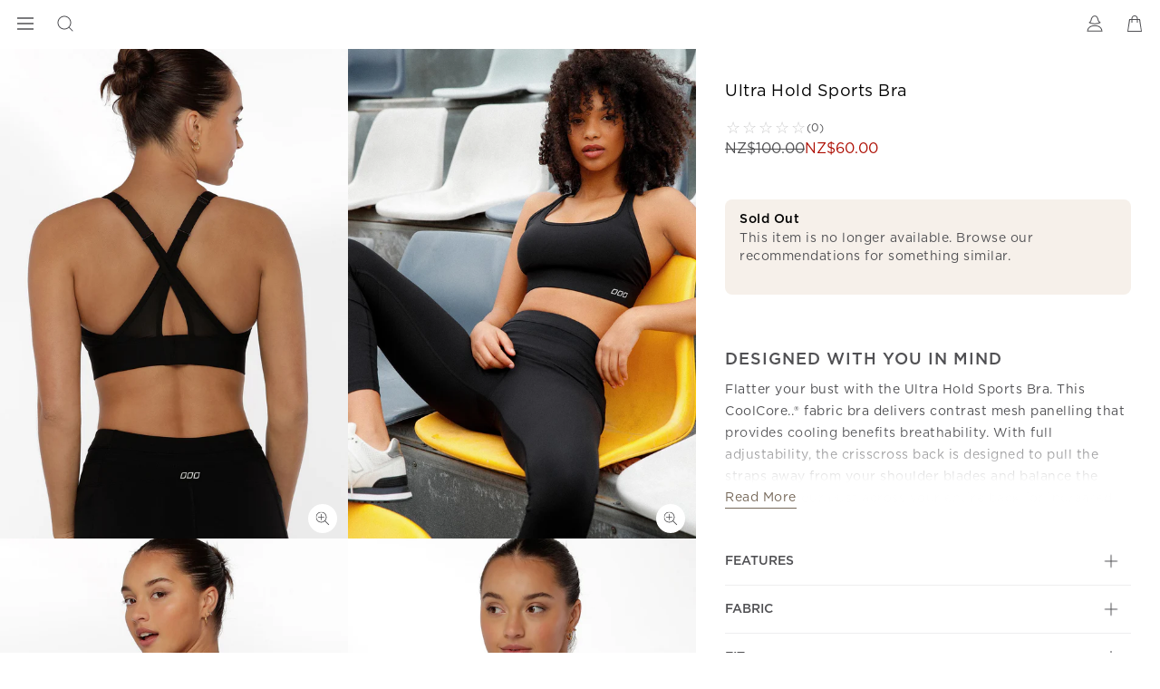

--- FILE ---
content_type: text/html; charset=utf-8
request_url: https://www.google.com/recaptcha/api2/anchor?ar=1&k=6LcPnlcqAAAAAIkwYtg-zHtW9JC7ZP14DtxaMp7p&co=aHR0cHM6Ly93d3cubG9ybmFqYW5lLm56OjQ0Mw..&hl=en&v=PoyoqOPhxBO7pBk68S4YbpHZ&size=invisible&anchor-ms=20000&execute-ms=30000&cb=11o65dg2fubc
body_size: 49053
content:
<!DOCTYPE HTML><html dir="ltr" lang="en"><head><meta http-equiv="Content-Type" content="text/html; charset=UTF-8">
<meta http-equiv="X-UA-Compatible" content="IE=edge">
<title>reCAPTCHA</title>
<style type="text/css">
/* cyrillic-ext */
@font-face {
  font-family: 'Roboto';
  font-style: normal;
  font-weight: 400;
  font-stretch: 100%;
  src: url(//fonts.gstatic.com/s/roboto/v48/KFO7CnqEu92Fr1ME7kSn66aGLdTylUAMa3GUBHMdazTgWw.woff2) format('woff2');
  unicode-range: U+0460-052F, U+1C80-1C8A, U+20B4, U+2DE0-2DFF, U+A640-A69F, U+FE2E-FE2F;
}
/* cyrillic */
@font-face {
  font-family: 'Roboto';
  font-style: normal;
  font-weight: 400;
  font-stretch: 100%;
  src: url(//fonts.gstatic.com/s/roboto/v48/KFO7CnqEu92Fr1ME7kSn66aGLdTylUAMa3iUBHMdazTgWw.woff2) format('woff2');
  unicode-range: U+0301, U+0400-045F, U+0490-0491, U+04B0-04B1, U+2116;
}
/* greek-ext */
@font-face {
  font-family: 'Roboto';
  font-style: normal;
  font-weight: 400;
  font-stretch: 100%;
  src: url(//fonts.gstatic.com/s/roboto/v48/KFO7CnqEu92Fr1ME7kSn66aGLdTylUAMa3CUBHMdazTgWw.woff2) format('woff2');
  unicode-range: U+1F00-1FFF;
}
/* greek */
@font-face {
  font-family: 'Roboto';
  font-style: normal;
  font-weight: 400;
  font-stretch: 100%;
  src: url(//fonts.gstatic.com/s/roboto/v48/KFO7CnqEu92Fr1ME7kSn66aGLdTylUAMa3-UBHMdazTgWw.woff2) format('woff2');
  unicode-range: U+0370-0377, U+037A-037F, U+0384-038A, U+038C, U+038E-03A1, U+03A3-03FF;
}
/* math */
@font-face {
  font-family: 'Roboto';
  font-style: normal;
  font-weight: 400;
  font-stretch: 100%;
  src: url(//fonts.gstatic.com/s/roboto/v48/KFO7CnqEu92Fr1ME7kSn66aGLdTylUAMawCUBHMdazTgWw.woff2) format('woff2');
  unicode-range: U+0302-0303, U+0305, U+0307-0308, U+0310, U+0312, U+0315, U+031A, U+0326-0327, U+032C, U+032F-0330, U+0332-0333, U+0338, U+033A, U+0346, U+034D, U+0391-03A1, U+03A3-03A9, U+03B1-03C9, U+03D1, U+03D5-03D6, U+03F0-03F1, U+03F4-03F5, U+2016-2017, U+2034-2038, U+203C, U+2040, U+2043, U+2047, U+2050, U+2057, U+205F, U+2070-2071, U+2074-208E, U+2090-209C, U+20D0-20DC, U+20E1, U+20E5-20EF, U+2100-2112, U+2114-2115, U+2117-2121, U+2123-214F, U+2190, U+2192, U+2194-21AE, U+21B0-21E5, U+21F1-21F2, U+21F4-2211, U+2213-2214, U+2216-22FF, U+2308-230B, U+2310, U+2319, U+231C-2321, U+2336-237A, U+237C, U+2395, U+239B-23B7, U+23D0, U+23DC-23E1, U+2474-2475, U+25AF, U+25B3, U+25B7, U+25BD, U+25C1, U+25CA, U+25CC, U+25FB, U+266D-266F, U+27C0-27FF, U+2900-2AFF, U+2B0E-2B11, U+2B30-2B4C, U+2BFE, U+3030, U+FF5B, U+FF5D, U+1D400-1D7FF, U+1EE00-1EEFF;
}
/* symbols */
@font-face {
  font-family: 'Roboto';
  font-style: normal;
  font-weight: 400;
  font-stretch: 100%;
  src: url(//fonts.gstatic.com/s/roboto/v48/KFO7CnqEu92Fr1ME7kSn66aGLdTylUAMaxKUBHMdazTgWw.woff2) format('woff2');
  unicode-range: U+0001-000C, U+000E-001F, U+007F-009F, U+20DD-20E0, U+20E2-20E4, U+2150-218F, U+2190, U+2192, U+2194-2199, U+21AF, U+21E6-21F0, U+21F3, U+2218-2219, U+2299, U+22C4-22C6, U+2300-243F, U+2440-244A, U+2460-24FF, U+25A0-27BF, U+2800-28FF, U+2921-2922, U+2981, U+29BF, U+29EB, U+2B00-2BFF, U+4DC0-4DFF, U+FFF9-FFFB, U+10140-1018E, U+10190-1019C, U+101A0, U+101D0-101FD, U+102E0-102FB, U+10E60-10E7E, U+1D2C0-1D2D3, U+1D2E0-1D37F, U+1F000-1F0FF, U+1F100-1F1AD, U+1F1E6-1F1FF, U+1F30D-1F30F, U+1F315, U+1F31C, U+1F31E, U+1F320-1F32C, U+1F336, U+1F378, U+1F37D, U+1F382, U+1F393-1F39F, U+1F3A7-1F3A8, U+1F3AC-1F3AF, U+1F3C2, U+1F3C4-1F3C6, U+1F3CA-1F3CE, U+1F3D4-1F3E0, U+1F3ED, U+1F3F1-1F3F3, U+1F3F5-1F3F7, U+1F408, U+1F415, U+1F41F, U+1F426, U+1F43F, U+1F441-1F442, U+1F444, U+1F446-1F449, U+1F44C-1F44E, U+1F453, U+1F46A, U+1F47D, U+1F4A3, U+1F4B0, U+1F4B3, U+1F4B9, U+1F4BB, U+1F4BF, U+1F4C8-1F4CB, U+1F4D6, U+1F4DA, U+1F4DF, U+1F4E3-1F4E6, U+1F4EA-1F4ED, U+1F4F7, U+1F4F9-1F4FB, U+1F4FD-1F4FE, U+1F503, U+1F507-1F50B, U+1F50D, U+1F512-1F513, U+1F53E-1F54A, U+1F54F-1F5FA, U+1F610, U+1F650-1F67F, U+1F687, U+1F68D, U+1F691, U+1F694, U+1F698, U+1F6AD, U+1F6B2, U+1F6B9-1F6BA, U+1F6BC, U+1F6C6-1F6CF, U+1F6D3-1F6D7, U+1F6E0-1F6EA, U+1F6F0-1F6F3, U+1F6F7-1F6FC, U+1F700-1F7FF, U+1F800-1F80B, U+1F810-1F847, U+1F850-1F859, U+1F860-1F887, U+1F890-1F8AD, U+1F8B0-1F8BB, U+1F8C0-1F8C1, U+1F900-1F90B, U+1F93B, U+1F946, U+1F984, U+1F996, U+1F9E9, U+1FA00-1FA6F, U+1FA70-1FA7C, U+1FA80-1FA89, U+1FA8F-1FAC6, U+1FACE-1FADC, U+1FADF-1FAE9, U+1FAF0-1FAF8, U+1FB00-1FBFF;
}
/* vietnamese */
@font-face {
  font-family: 'Roboto';
  font-style: normal;
  font-weight: 400;
  font-stretch: 100%;
  src: url(//fonts.gstatic.com/s/roboto/v48/KFO7CnqEu92Fr1ME7kSn66aGLdTylUAMa3OUBHMdazTgWw.woff2) format('woff2');
  unicode-range: U+0102-0103, U+0110-0111, U+0128-0129, U+0168-0169, U+01A0-01A1, U+01AF-01B0, U+0300-0301, U+0303-0304, U+0308-0309, U+0323, U+0329, U+1EA0-1EF9, U+20AB;
}
/* latin-ext */
@font-face {
  font-family: 'Roboto';
  font-style: normal;
  font-weight: 400;
  font-stretch: 100%;
  src: url(//fonts.gstatic.com/s/roboto/v48/KFO7CnqEu92Fr1ME7kSn66aGLdTylUAMa3KUBHMdazTgWw.woff2) format('woff2');
  unicode-range: U+0100-02BA, U+02BD-02C5, U+02C7-02CC, U+02CE-02D7, U+02DD-02FF, U+0304, U+0308, U+0329, U+1D00-1DBF, U+1E00-1E9F, U+1EF2-1EFF, U+2020, U+20A0-20AB, U+20AD-20C0, U+2113, U+2C60-2C7F, U+A720-A7FF;
}
/* latin */
@font-face {
  font-family: 'Roboto';
  font-style: normal;
  font-weight: 400;
  font-stretch: 100%;
  src: url(//fonts.gstatic.com/s/roboto/v48/KFO7CnqEu92Fr1ME7kSn66aGLdTylUAMa3yUBHMdazQ.woff2) format('woff2');
  unicode-range: U+0000-00FF, U+0131, U+0152-0153, U+02BB-02BC, U+02C6, U+02DA, U+02DC, U+0304, U+0308, U+0329, U+2000-206F, U+20AC, U+2122, U+2191, U+2193, U+2212, U+2215, U+FEFF, U+FFFD;
}
/* cyrillic-ext */
@font-face {
  font-family: 'Roboto';
  font-style: normal;
  font-weight: 500;
  font-stretch: 100%;
  src: url(//fonts.gstatic.com/s/roboto/v48/KFO7CnqEu92Fr1ME7kSn66aGLdTylUAMa3GUBHMdazTgWw.woff2) format('woff2');
  unicode-range: U+0460-052F, U+1C80-1C8A, U+20B4, U+2DE0-2DFF, U+A640-A69F, U+FE2E-FE2F;
}
/* cyrillic */
@font-face {
  font-family: 'Roboto';
  font-style: normal;
  font-weight: 500;
  font-stretch: 100%;
  src: url(//fonts.gstatic.com/s/roboto/v48/KFO7CnqEu92Fr1ME7kSn66aGLdTylUAMa3iUBHMdazTgWw.woff2) format('woff2');
  unicode-range: U+0301, U+0400-045F, U+0490-0491, U+04B0-04B1, U+2116;
}
/* greek-ext */
@font-face {
  font-family: 'Roboto';
  font-style: normal;
  font-weight: 500;
  font-stretch: 100%;
  src: url(//fonts.gstatic.com/s/roboto/v48/KFO7CnqEu92Fr1ME7kSn66aGLdTylUAMa3CUBHMdazTgWw.woff2) format('woff2');
  unicode-range: U+1F00-1FFF;
}
/* greek */
@font-face {
  font-family: 'Roboto';
  font-style: normal;
  font-weight: 500;
  font-stretch: 100%;
  src: url(//fonts.gstatic.com/s/roboto/v48/KFO7CnqEu92Fr1ME7kSn66aGLdTylUAMa3-UBHMdazTgWw.woff2) format('woff2');
  unicode-range: U+0370-0377, U+037A-037F, U+0384-038A, U+038C, U+038E-03A1, U+03A3-03FF;
}
/* math */
@font-face {
  font-family: 'Roboto';
  font-style: normal;
  font-weight: 500;
  font-stretch: 100%;
  src: url(//fonts.gstatic.com/s/roboto/v48/KFO7CnqEu92Fr1ME7kSn66aGLdTylUAMawCUBHMdazTgWw.woff2) format('woff2');
  unicode-range: U+0302-0303, U+0305, U+0307-0308, U+0310, U+0312, U+0315, U+031A, U+0326-0327, U+032C, U+032F-0330, U+0332-0333, U+0338, U+033A, U+0346, U+034D, U+0391-03A1, U+03A3-03A9, U+03B1-03C9, U+03D1, U+03D5-03D6, U+03F0-03F1, U+03F4-03F5, U+2016-2017, U+2034-2038, U+203C, U+2040, U+2043, U+2047, U+2050, U+2057, U+205F, U+2070-2071, U+2074-208E, U+2090-209C, U+20D0-20DC, U+20E1, U+20E5-20EF, U+2100-2112, U+2114-2115, U+2117-2121, U+2123-214F, U+2190, U+2192, U+2194-21AE, U+21B0-21E5, U+21F1-21F2, U+21F4-2211, U+2213-2214, U+2216-22FF, U+2308-230B, U+2310, U+2319, U+231C-2321, U+2336-237A, U+237C, U+2395, U+239B-23B7, U+23D0, U+23DC-23E1, U+2474-2475, U+25AF, U+25B3, U+25B7, U+25BD, U+25C1, U+25CA, U+25CC, U+25FB, U+266D-266F, U+27C0-27FF, U+2900-2AFF, U+2B0E-2B11, U+2B30-2B4C, U+2BFE, U+3030, U+FF5B, U+FF5D, U+1D400-1D7FF, U+1EE00-1EEFF;
}
/* symbols */
@font-face {
  font-family: 'Roboto';
  font-style: normal;
  font-weight: 500;
  font-stretch: 100%;
  src: url(//fonts.gstatic.com/s/roboto/v48/KFO7CnqEu92Fr1ME7kSn66aGLdTylUAMaxKUBHMdazTgWw.woff2) format('woff2');
  unicode-range: U+0001-000C, U+000E-001F, U+007F-009F, U+20DD-20E0, U+20E2-20E4, U+2150-218F, U+2190, U+2192, U+2194-2199, U+21AF, U+21E6-21F0, U+21F3, U+2218-2219, U+2299, U+22C4-22C6, U+2300-243F, U+2440-244A, U+2460-24FF, U+25A0-27BF, U+2800-28FF, U+2921-2922, U+2981, U+29BF, U+29EB, U+2B00-2BFF, U+4DC0-4DFF, U+FFF9-FFFB, U+10140-1018E, U+10190-1019C, U+101A0, U+101D0-101FD, U+102E0-102FB, U+10E60-10E7E, U+1D2C0-1D2D3, U+1D2E0-1D37F, U+1F000-1F0FF, U+1F100-1F1AD, U+1F1E6-1F1FF, U+1F30D-1F30F, U+1F315, U+1F31C, U+1F31E, U+1F320-1F32C, U+1F336, U+1F378, U+1F37D, U+1F382, U+1F393-1F39F, U+1F3A7-1F3A8, U+1F3AC-1F3AF, U+1F3C2, U+1F3C4-1F3C6, U+1F3CA-1F3CE, U+1F3D4-1F3E0, U+1F3ED, U+1F3F1-1F3F3, U+1F3F5-1F3F7, U+1F408, U+1F415, U+1F41F, U+1F426, U+1F43F, U+1F441-1F442, U+1F444, U+1F446-1F449, U+1F44C-1F44E, U+1F453, U+1F46A, U+1F47D, U+1F4A3, U+1F4B0, U+1F4B3, U+1F4B9, U+1F4BB, U+1F4BF, U+1F4C8-1F4CB, U+1F4D6, U+1F4DA, U+1F4DF, U+1F4E3-1F4E6, U+1F4EA-1F4ED, U+1F4F7, U+1F4F9-1F4FB, U+1F4FD-1F4FE, U+1F503, U+1F507-1F50B, U+1F50D, U+1F512-1F513, U+1F53E-1F54A, U+1F54F-1F5FA, U+1F610, U+1F650-1F67F, U+1F687, U+1F68D, U+1F691, U+1F694, U+1F698, U+1F6AD, U+1F6B2, U+1F6B9-1F6BA, U+1F6BC, U+1F6C6-1F6CF, U+1F6D3-1F6D7, U+1F6E0-1F6EA, U+1F6F0-1F6F3, U+1F6F7-1F6FC, U+1F700-1F7FF, U+1F800-1F80B, U+1F810-1F847, U+1F850-1F859, U+1F860-1F887, U+1F890-1F8AD, U+1F8B0-1F8BB, U+1F8C0-1F8C1, U+1F900-1F90B, U+1F93B, U+1F946, U+1F984, U+1F996, U+1F9E9, U+1FA00-1FA6F, U+1FA70-1FA7C, U+1FA80-1FA89, U+1FA8F-1FAC6, U+1FACE-1FADC, U+1FADF-1FAE9, U+1FAF0-1FAF8, U+1FB00-1FBFF;
}
/* vietnamese */
@font-face {
  font-family: 'Roboto';
  font-style: normal;
  font-weight: 500;
  font-stretch: 100%;
  src: url(//fonts.gstatic.com/s/roboto/v48/KFO7CnqEu92Fr1ME7kSn66aGLdTylUAMa3OUBHMdazTgWw.woff2) format('woff2');
  unicode-range: U+0102-0103, U+0110-0111, U+0128-0129, U+0168-0169, U+01A0-01A1, U+01AF-01B0, U+0300-0301, U+0303-0304, U+0308-0309, U+0323, U+0329, U+1EA0-1EF9, U+20AB;
}
/* latin-ext */
@font-face {
  font-family: 'Roboto';
  font-style: normal;
  font-weight: 500;
  font-stretch: 100%;
  src: url(//fonts.gstatic.com/s/roboto/v48/KFO7CnqEu92Fr1ME7kSn66aGLdTylUAMa3KUBHMdazTgWw.woff2) format('woff2');
  unicode-range: U+0100-02BA, U+02BD-02C5, U+02C7-02CC, U+02CE-02D7, U+02DD-02FF, U+0304, U+0308, U+0329, U+1D00-1DBF, U+1E00-1E9F, U+1EF2-1EFF, U+2020, U+20A0-20AB, U+20AD-20C0, U+2113, U+2C60-2C7F, U+A720-A7FF;
}
/* latin */
@font-face {
  font-family: 'Roboto';
  font-style: normal;
  font-weight: 500;
  font-stretch: 100%;
  src: url(//fonts.gstatic.com/s/roboto/v48/KFO7CnqEu92Fr1ME7kSn66aGLdTylUAMa3yUBHMdazQ.woff2) format('woff2');
  unicode-range: U+0000-00FF, U+0131, U+0152-0153, U+02BB-02BC, U+02C6, U+02DA, U+02DC, U+0304, U+0308, U+0329, U+2000-206F, U+20AC, U+2122, U+2191, U+2193, U+2212, U+2215, U+FEFF, U+FFFD;
}
/* cyrillic-ext */
@font-face {
  font-family: 'Roboto';
  font-style: normal;
  font-weight: 900;
  font-stretch: 100%;
  src: url(//fonts.gstatic.com/s/roboto/v48/KFO7CnqEu92Fr1ME7kSn66aGLdTylUAMa3GUBHMdazTgWw.woff2) format('woff2');
  unicode-range: U+0460-052F, U+1C80-1C8A, U+20B4, U+2DE0-2DFF, U+A640-A69F, U+FE2E-FE2F;
}
/* cyrillic */
@font-face {
  font-family: 'Roboto';
  font-style: normal;
  font-weight: 900;
  font-stretch: 100%;
  src: url(//fonts.gstatic.com/s/roboto/v48/KFO7CnqEu92Fr1ME7kSn66aGLdTylUAMa3iUBHMdazTgWw.woff2) format('woff2');
  unicode-range: U+0301, U+0400-045F, U+0490-0491, U+04B0-04B1, U+2116;
}
/* greek-ext */
@font-face {
  font-family: 'Roboto';
  font-style: normal;
  font-weight: 900;
  font-stretch: 100%;
  src: url(//fonts.gstatic.com/s/roboto/v48/KFO7CnqEu92Fr1ME7kSn66aGLdTylUAMa3CUBHMdazTgWw.woff2) format('woff2');
  unicode-range: U+1F00-1FFF;
}
/* greek */
@font-face {
  font-family: 'Roboto';
  font-style: normal;
  font-weight: 900;
  font-stretch: 100%;
  src: url(//fonts.gstatic.com/s/roboto/v48/KFO7CnqEu92Fr1ME7kSn66aGLdTylUAMa3-UBHMdazTgWw.woff2) format('woff2');
  unicode-range: U+0370-0377, U+037A-037F, U+0384-038A, U+038C, U+038E-03A1, U+03A3-03FF;
}
/* math */
@font-face {
  font-family: 'Roboto';
  font-style: normal;
  font-weight: 900;
  font-stretch: 100%;
  src: url(//fonts.gstatic.com/s/roboto/v48/KFO7CnqEu92Fr1ME7kSn66aGLdTylUAMawCUBHMdazTgWw.woff2) format('woff2');
  unicode-range: U+0302-0303, U+0305, U+0307-0308, U+0310, U+0312, U+0315, U+031A, U+0326-0327, U+032C, U+032F-0330, U+0332-0333, U+0338, U+033A, U+0346, U+034D, U+0391-03A1, U+03A3-03A9, U+03B1-03C9, U+03D1, U+03D5-03D6, U+03F0-03F1, U+03F4-03F5, U+2016-2017, U+2034-2038, U+203C, U+2040, U+2043, U+2047, U+2050, U+2057, U+205F, U+2070-2071, U+2074-208E, U+2090-209C, U+20D0-20DC, U+20E1, U+20E5-20EF, U+2100-2112, U+2114-2115, U+2117-2121, U+2123-214F, U+2190, U+2192, U+2194-21AE, U+21B0-21E5, U+21F1-21F2, U+21F4-2211, U+2213-2214, U+2216-22FF, U+2308-230B, U+2310, U+2319, U+231C-2321, U+2336-237A, U+237C, U+2395, U+239B-23B7, U+23D0, U+23DC-23E1, U+2474-2475, U+25AF, U+25B3, U+25B7, U+25BD, U+25C1, U+25CA, U+25CC, U+25FB, U+266D-266F, U+27C0-27FF, U+2900-2AFF, U+2B0E-2B11, U+2B30-2B4C, U+2BFE, U+3030, U+FF5B, U+FF5D, U+1D400-1D7FF, U+1EE00-1EEFF;
}
/* symbols */
@font-face {
  font-family: 'Roboto';
  font-style: normal;
  font-weight: 900;
  font-stretch: 100%;
  src: url(//fonts.gstatic.com/s/roboto/v48/KFO7CnqEu92Fr1ME7kSn66aGLdTylUAMaxKUBHMdazTgWw.woff2) format('woff2');
  unicode-range: U+0001-000C, U+000E-001F, U+007F-009F, U+20DD-20E0, U+20E2-20E4, U+2150-218F, U+2190, U+2192, U+2194-2199, U+21AF, U+21E6-21F0, U+21F3, U+2218-2219, U+2299, U+22C4-22C6, U+2300-243F, U+2440-244A, U+2460-24FF, U+25A0-27BF, U+2800-28FF, U+2921-2922, U+2981, U+29BF, U+29EB, U+2B00-2BFF, U+4DC0-4DFF, U+FFF9-FFFB, U+10140-1018E, U+10190-1019C, U+101A0, U+101D0-101FD, U+102E0-102FB, U+10E60-10E7E, U+1D2C0-1D2D3, U+1D2E0-1D37F, U+1F000-1F0FF, U+1F100-1F1AD, U+1F1E6-1F1FF, U+1F30D-1F30F, U+1F315, U+1F31C, U+1F31E, U+1F320-1F32C, U+1F336, U+1F378, U+1F37D, U+1F382, U+1F393-1F39F, U+1F3A7-1F3A8, U+1F3AC-1F3AF, U+1F3C2, U+1F3C4-1F3C6, U+1F3CA-1F3CE, U+1F3D4-1F3E0, U+1F3ED, U+1F3F1-1F3F3, U+1F3F5-1F3F7, U+1F408, U+1F415, U+1F41F, U+1F426, U+1F43F, U+1F441-1F442, U+1F444, U+1F446-1F449, U+1F44C-1F44E, U+1F453, U+1F46A, U+1F47D, U+1F4A3, U+1F4B0, U+1F4B3, U+1F4B9, U+1F4BB, U+1F4BF, U+1F4C8-1F4CB, U+1F4D6, U+1F4DA, U+1F4DF, U+1F4E3-1F4E6, U+1F4EA-1F4ED, U+1F4F7, U+1F4F9-1F4FB, U+1F4FD-1F4FE, U+1F503, U+1F507-1F50B, U+1F50D, U+1F512-1F513, U+1F53E-1F54A, U+1F54F-1F5FA, U+1F610, U+1F650-1F67F, U+1F687, U+1F68D, U+1F691, U+1F694, U+1F698, U+1F6AD, U+1F6B2, U+1F6B9-1F6BA, U+1F6BC, U+1F6C6-1F6CF, U+1F6D3-1F6D7, U+1F6E0-1F6EA, U+1F6F0-1F6F3, U+1F6F7-1F6FC, U+1F700-1F7FF, U+1F800-1F80B, U+1F810-1F847, U+1F850-1F859, U+1F860-1F887, U+1F890-1F8AD, U+1F8B0-1F8BB, U+1F8C0-1F8C1, U+1F900-1F90B, U+1F93B, U+1F946, U+1F984, U+1F996, U+1F9E9, U+1FA00-1FA6F, U+1FA70-1FA7C, U+1FA80-1FA89, U+1FA8F-1FAC6, U+1FACE-1FADC, U+1FADF-1FAE9, U+1FAF0-1FAF8, U+1FB00-1FBFF;
}
/* vietnamese */
@font-face {
  font-family: 'Roboto';
  font-style: normal;
  font-weight: 900;
  font-stretch: 100%;
  src: url(//fonts.gstatic.com/s/roboto/v48/KFO7CnqEu92Fr1ME7kSn66aGLdTylUAMa3OUBHMdazTgWw.woff2) format('woff2');
  unicode-range: U+0102-0103, U+0110-0111, U+0128-0129, U+0168-0169, U+01A0-01A1, U+01AF-01B0, U+0300-0301, U+0303-0304, U+0308-0309, U+0323, U+0329, U+1EA0-1EF9, U+20AB;
}
/* latin-ext */
@font-face {
  font-family: 'Roboto';
  font-style: normal;
  font-weight: 900;
  font-stretch: 100%;
  src: url(//fonts.gstatic.com/s/roboto/v48/KFO7CnqEu92Fr1ME7kSn66aGLdTylUAMa3KUBHMdazTgWw.woff2) format('woff2');
  unicode-range: U+0100-02BA, U+02BD-02C5, U+02C7-02CC, U+02CE-02D7, U+02DD-02FF, U+0304, U+0308, U+0329, U+1D00-1DBF, U+1E00-1E9F, U+1EF2-1EFF, U+2020, U+20A0-20AB, U+20AD-20C0, U+2113, U+2C60-2C7F, U+A720-A7FF;
}
/* latin */
@font-face {
  font-family: 'Roboto';
  font-style: normal;
  font-weight: 900;
  font-stretch: 100%;
  src: url(//fonts.gstatic.com/s/roboto/v48/KFO7CnqEu92Fr1ME7kSn66aGLdTylUAMa3yUBHMdazQ.woff2) format('woff2');
  unicode-range: U+0000-00FF, U+0131, U+0152-0153, U+02BB-02BC, U+02C6, U+02DA, U+02DC, U+0304, U+0308, U+0329, U+2000-206F, U+20AC, U+2122, U+2191, U+2193, U+2212, U+2215, U+FEFF, U+FFFD;
}

</style>
<link rel="stylesheet" type="text/css" href="https://www.gstatic.com/recaptcha/releases/PoyoqOPhxBO7pBk68S4YbpHZ/styles__ltr.css">
<script nonce="uQmny5O7wV9ldPOu5nEeug" type="text/javascript">window['__recaptcha_api'] = 'https://www.google.com/recaptcha/api2/';</script>
<script type="text/javascript" src="https://www.gstatic.com/recaptcha/releases/PoyoqOPhxBO7pBk68S4YbpHZ/recaptcha__en.js" nonce="uQmny5O7wV9ldPOu5nEeug">
      
    </script></head>
<body><div id="rc-anchor-alert" class="rc-anchor-alert"></div>
<input type="hidden" id="recaptcha-token" value="[base64]">
<script type="text/javascript" nonce="uQmny5O7wV9ldPOu5nEeug">
      recaptcha.anchor.Main.init("[\x22ainput\x22,[\x22bgdata\x22,\x22\x22,\[base64]/[base64]/[base64]/bmV3IHJbeF0oY1swXSk6RT09Mj9uZXcgclt4XShjWzBdLGNbMV0pOkU9PTM/bmV3IHJbeF0oY1swXSxjWzFdLGNbMl0pOkU9PTQ/[base64]/[base64]/[base64]/[base64]/[base64]/[base64]/[base64]/[base64]\x22,\[base64]\\u003d\x22,\x22e8K5esOvZ8KHTMOUTTBqJsKTfcOVRHZ0w6jCigLCiGnCiBzCm1DDkUZmw6YkBcOoUHE6wo/[base64]/CnF7DkmvDncOHWRQqbMKJw4V4w4TDslPDrMOqE8KiYQ7Dpn7DpcKoI8OMJlkRw6gicMOVwp4lMcOlCAYbwpvCncOCwoBDwqYfQX7DrlsiwrrDjsKhwoTDpsKNwpFnADPCuMK4N346woPDkMKWPSEIIcO/wpHCnhrDt8OFRGQlwqfCosKpMMOAU0DCucOnw7/DkMKaw4HDu25Ew7lmUDJ5w5tFWWMqE0DDm8O1K0PChFfCi0HDjsObCEXCocK+PgjCmm/Cj0JiPMODwo3CtXDDtWoFAU7Do3fDq8KMwoIpGkY7VsORUMKrwp/CpsOHFwzDmhTDoMOWKcOQwq/DuMKHcEjDvWDDjz1iwrzCpcO4CsOucw92Y27CssKwJMOSCcKJE3nCoMKtNsK9ShvDqS/DjcOhAMKwwpllwpPCm8OYw6rDshw2FWnDvVkNwq3CusKtVcKnwoTDjyzCpcKOwpTDp8K5KWbCpcOWLGAHw4k5DUbCo8OHw4TDkcOLOWBVw7wrw63Dk0Few4saakrCtAh5w4/DkHvDghHDiMKoXjHDlsO1wrjDnsK8w6w2TxAJw7ELL8OKc8OUN3rCpMKzwovCksO6MMOCwoE5DcO6wpPCu8K6w5B+FcKEUsKzTRXCmcOZwqEuwrldwpvDj3nCrsOcw6PCrRjDocKjwozDgMKBMsOZZUpCw4/CqQ4of8Kkwo/Dh8K6w5DCssKJcsKvw4HDlsKDGcO7wrjDiMK5wqPDo3wXG0ckw4XCohPCmHoww6YPNShXwpMvdsOTwpc/wpHDhsKnJcK4FV5We3PCr8OQMQ9qVMK0wqg4H8OOw43DsXQlfcKEA8ONw7bDqwjDvMOlw5hbGcOLw7nDkxJ9wr3CtsO2wrc/ATtYU8OebQDCrn4/wrYsw4TCviDCpDnDvMKow7cPwq3Dtk7CosKNw5HCkzDDm8KbTsOew5EFZljCscKldRQ2wrNew6XCnMKkw4HDgcOoZ8KNwrVBbjbDlMOgWcKdc8OqeMOXwpvChyXCtsKbw7fCrXJ0KEMhw61QRwTCjMK1AUxBBXF/w5BHw77CrMOWMj3CocOODGrDg8Oyw5PCi1DCkMKoZMKgSsKowqdwwoo1w5/Dlw/ConvCiMKyw6drbUVpM8KpwoLDgFLDtcKWHD3DtFEuwpbCssOtwpYQworCgsOTwq/DtRLDiHowa3/CgT8jEcKHbMO3w6MYa8KOVsOjLkA7w73Ck8O+fh/[base64]/wrnChw/[base64]/[base64]/DhX3CvAMjQ8KfwrHCrj3CtSoAw7nCv8Ovw4LChsOnMAHCgsOJw708w5HDqsOKw4LDuxzDi8KFw6/Cu0DChcK/wqTDny3DhsOqMDnCrsOJw5PDiFDCgRLDmwhww5prG8KNLcOtwofDmynCgcOfwq5PTMK6wqHCksK/Q35rwrnDlWvChsKVwqd1w640P8KGNMK8K8O5WggVwqJ6DMK1wo/CgULCjTBWwrHClsKjD8OWw6kCVcKRUxgwwpVYwrIaTsKtMcK8WsOGcVNQwrzClsOWFk84Y1V5Pm5wekDDslE6HcO1XMO9wo/Do8K6STpVcMOINQAcWcK7w6vDjCdiwrJ7UTzCh2R0XVTDg8O5w6fDrMKJEiLCulhkHyPCglXDocKIEEHCrXEXwpvCk8K0wp3DqBHDp2kFw6HCkMOVwooXw5/CmsOTUcOKKsKBw6zCrMOrPBoKJlnCr8OeAcOvwqIwDcKFDnbDlcOuK8KzKTvDqlnCssONw5bCoELCtMKsEcOAw7PCiyw3IhXCjwIDwr3DlcKNSsOuRcKzHsKYw53DlVDCocOlwpTDr8KYLmtJw6/CjcOgwrrCuiICfsOpw6HCuR93wrLDh8Ktw4fDn8OBwoPDnMOmQ8OkwqXCgkPDqknDoTYmw79owqXCk2suwp/DpcKtw6PDhQRlJRlCDsONc8KyasOmacKYSxFOwopqwo0cwpB8NmjDlhI/LsKOKMKGw6UxwqjDrsKXZkLCmVwiw4A8wrXCmFEMwp1Kwp0gGGjDuXN5JWZSw7fDlcOeSsKcMUvDrMOawplnw6HDncOHNsK8wpN7w7tKBG8RwpBCGk3CuAjChz7CjFzDiCDDu2RYw73DtwHDm8KFw7HCgA3ChcOCRiFYwpZ3w6AGwpzDvcO0TipJwrcfwrlyVsK/cMOxXsOJX09rT8OoCjXDiMO1YMKpdkBQwpHDgsO5w6DDvsKsQUgBw58yCxjDrBrDisOWDcKUwqXDmizCg8Okw6h/[base64]/[base64]/CpAHDmcOpZsOpw6zCq8O1QDl4wpPDtMOlc0DDjlt+w6vDkSAtwoImcn/DlAhEw7ZNEAfDmkrDrSnDtAJ2MExPOsONw6UBBMKLTXHCusKPwr7CssO+YsOOOsKPw73Dq3nDiMOGWzcbw5/Dkn3DkMKZMsO4IsOkw5TDrcKJG8Kcw5zCjcOAQMKUw5fCrcKXw5fCpsKuYHF8wpDDuFnDmcKqwp0HWMKKw44LIsKvWsKAGHfClMKxGMOYVMKsw40cZMOVwrzDtXQlwrcXPSFjCcORTHLCiAwQXcOlTcOjw6TDhQzCnxDCpHRDwoLCnkVvw7vCjhgpMBHDgMKNw6F/w602GwfCuTFPwo3DqCVgGnnDscO+w5DDoDZRX8KMw6IJw7/Di8OGwpTDpsKLYsKYwqAnecKpdcKuM8OmLWl1wpzCg8KWbcKPIjQcP8OWQWrClMO9w6p8QzXDog3DjxPCuMO6w6fDmgfCoDfCpsOJwqsGw71fwqZiwoPCgcK4wqXCmTNfw6xzYG7DocKJwpptV1QXZkNJT2DDtsKsdzc2KS9iQMO/HMO8DMKrdz/CsMOBLg7DhMKpBcKTw4zDkEJqSxsTwrsBZcOpwqvDjBFMCsOgWAPDhMOGwoFkw7MxLsOzJyrDlSDCkQgUw6sFw67DhcKdwpbCkHAmfWo0AMKRP8OPDsKxw7zDqidOwqfCp8O/[base64]/wofDrU/CvjRYSMOww4B/wopOX8Omw7/DmzPDryLDpsKgw5rDmWNkaC9HwonDrSA0w7TChxTChUrCjUIdwr8aWcOTw4QHwrMHw6R+MsK6w4jCvMK+wptYEmbDnMOqZQMDGsKLesOsLF3Dp8OCL8KHKh0sZ8OLWTnCu8Kcw7/CgMOzcyLCj8OWw63DncKzKBYZwrfCg2XCrWwXw6s5AsOtw5sCwqAUfsKqwpLDnCbCjAUvwqXCscKOOg7DtsOyw4cII8KxXh/DplPDjcOUw5XDnXLCpsKLWSzDqxHDmh9KWsKQw4Upw5A6w64ywoRzwpUNYHs3BndlTsKOw7/Du8KYe3LCnm7CmMO7w5ovwqTCiMKwGxzCv3BKI8OHIcOjOh7Dmh8HL8OABxLClWnDt0EGwoVsdVfDtyZ5w7c0ZALDt3PCtMOBZzzDhXrDr0DDh8O/M3JKPmA4w65swo03wq1TTAp7w4XCscKtw5vDsmAbwrcmw43Cg8Oqw7IZwoDDjsOZISZdwogONy4HwpLDl3xgL8Khw7bCsH5nVmPCl2l+w5nCgmJkw6/CpsOxYA1nQzPDjwHCih49cDNUw7hRwoYCMsOjw5fCqcKPRkpEwqNsXzLCtcOOwqkawo1TwqjConrCgMKaHhTCqRZ+e8OdeAzDry4aQsKVw7B3FlBJRMOXw4pXIcOGFcOOHFx6M1LCicOXSMOvQVHCpcO3DxbCrF/DoGkewrPDhEFdEcO8w4fDhyMjBDlvw4TDscOTOA1tJcKJFsKSw6jCiU3DksOdDMOaw49bw6nCqcK5w6bDsVHDtl/Dv8Onw6XCoEnCvUvCjMK3w4gYw6Q6wqYTWE4hw4nDg8OqwoxwwpzCisKpfsOxw4ppRMOJwqcBFXTDpnsjw6lsw6kPw6wmwpvCnMO/[base64]/DscOVwp3Dk8K5Q8Ozw5HCgm4faMOxwo/Dg8OZM3fDvA0iWcOmA2tmw6jDj8OLGXLDmnY5fcOSwo9XP1JDZgjDuMKaw7Nna8K+HH3Do33DosK5w4kewq5xwrXCvGfDiQpqwrLDq8KjwrRsH8KNS8OyBBjCtMKXFFAVwp9qPEsbZlTCh8KdwokXcl58IMK1wo3CrHXDjcKmw4lnw5FgwojCkMKPHGkpW8KpCB/CpC3DssOOw7McHmXCtMOZY37DoMOrw4ITw6g3wqt5BW/DksKQKMK1c8OhZmx7wqrDsXBfJQjDm3BDLcK8Lx5zwqnCjsOvH0/Dr8KbJsKJw6XCj8OAc8OfwrclwpfDl8K/NsKIw7bCmsKPSMKvHwPCm2TDhUlja8KmwqLDuMOQwrQNw74OfsOPw7RJZmnChSJAaMOZRcKCCggww7c0eMO0ZsOgwqjCm8Kmw4BURT3CrsKtwo/CghfCvmnDl8O1MMKWwoHDlUHDqXLDt03Dh2xjwrM9QcKlw4/CrMOLwptmw5zDh8K8Mypqwr1odsOien5kwoQkwrnColpDdA/[base64]/DqsOvwrfCisKsNxxSw6PDgD1PQAnDsmXDuVAIwodpwqrDjMOxAWp5wp0MP8KbKRfDsVRjccO/wo3DiCnCj8KYwqwYRSvCr18zOVXCtFAQw7vChU9ew5rCj8KNaTnClcOIw5XDtSI9I2U5woN1NH/[base64]/[base64]/DkjJ9RgBbwpVcL8K1w6gzKgnDsBrDv8Ojw5PCosKKw7fCrMOkan/Do8OnwrbConfCl8O5LXbCk8OlwqXDjnXCiTYEwpIBw67Di8OSBFh5Ll/CusOewqLCv8KYU8O7W8ObJcKyZ8KrLcOBcSjClgN+GcKXwoXChsKkwp/CnyY9OcKJw57Dv8OiRXcGw5PDm8KzHATCujIpcCnCjAoqbcOYV2nDqwAGTGfCq8K3cR/CkH0zwp90R8OjXMK5w7HDkcOKw4VbwqLCjG/Cr8Olw4jCh0IXw6HDocKFwpkdwqlaHsOTwpQSAMOCTlwwwo7CgMKUw4JUwqx1wrfCuMK4bMOjOcODHMKqIMKcw4YzK1HDgGzDssK9w6YlacOGQsKTPnDDuMK1woo0wq/CnQXDn0zCjMKGw7Bqw64NccKkwpvDj8OfB8KMRMOMwoHDlkUrw4RwcxF8wrc0wrAjwrUzUA0cwrPDgzUTZcOXwoxNw6LDsg/CmjpSXnrDr0vCqMOVwpY1wqnCuhPDr8ORwozCo8O1TAB2wq/CgcO/fMObw63DmhTDgV3CicKSw4nDkMKlMDTDkHnDhg7DusK8NMOnUHxOQF0ywqnCrQ5Bw6DDucO/YsOvw53Dg0pgw4NZWMKRwpMtJRllBz3ChXrCrU1xZ8OVw6t6bcO/woEqaxDCkm07w7jDpcKMLcOZVcKKC8OcwpnCgsKQwr91wodoTcOddQjDq2luw7HDhRDDqQEuw4YFOsORwpt6wqHDn8K6wrlBYz4SwpnChMOLbGzCpcKibcKhw6gcw7IaVMOEMcK/[base64]/K8OKwpNzI3zDncK8EsK2w53CmsObYsKHPhshQcOiBD8Lwq3Ci8KWCMKtw4o9O8KoMxcmbHxQwrlmRcKJw6TDlE7ChjzConw0wqfCt8OLw6/CvcKwYMKbXRkAwrg4w5ExJsKRwpFHJjNmw5VteXczNMOSw5/Cn8OQbsOowqfDhybDvx7Ctg7CmBt9DcOZwoEawpkdw5QpwqwEwoHCtjnCiHpJPyVhay3DlsOjGMOKQnPDv8Ktw5BCeQElJMOWwrkkXlYfwrhzO8KYwqU7IgvCpEPCrsKZw4hiZMKAPsOtwqfCrMKlwqM/SsOca8OpPMKBwqYAAcO2XyN9M8KMa0/ClMOYw60AIMK6eHvDuMKxwozCsMKVwp02IWtSF0siwqvCkiAKw5pCOVrDpC/[base64]/DgAdlXCrCtwHCszpOQ8Ogw7jCkcKvXQpQwqMXwpNzw6lfYBEMwqMtwpXCoCDCncKfZkBrGcOqPCl1wpEgeFoQIzsTQV0CMsKbdcOSdsO6JhzCkCbDhVllw7MlejMowrHDlcOPw7HDkMK9PlTDiAYGwpMjw4UKccKOTnnDlHEuYMOYPcKfw5LDnsKuSzNhZMOGEGVfw4/ClnM/[base64]/CpcKYwpsCcsKGW8Kfw44iwrbCnjhrZ8OIDMK/aiVsw5nDj20Xw5cpDsODAcOWOmfDjGAXFMOywoPCuh/CtcOrbMOKfFQ3BiFtw4ZzES7DqU0Ow57DgULCnFRYDCXCnA7Dg8Olw4U9w4LDscK3JcOQXD1FRMONwqkrMmLDhsKzPMKHwrbClBJNYMOtw5oJScK0w5Yjch5TwrZIw7/DrxR0UsOvwqDDt8O1MsKOw4RNwptmwo9jw6dxbTNVwpDCgMO5fRHCry4cfsKqHMKqPsKGw7RXFDnDgMOIw7LCjcKhw6bCoyvCsjbDnCzDu23Cgz3ChsOVwpDDkmfClnlIa8KKw7XCpBjCslzDgkgkw6g4wr/DvcKcw4zDrTwqbsOsw6nDmcO5d8OMwp/Do8KLw4zCkRNTw5Z4wrVjw6ECwojCrCt3w5V1AUXDncOHFjjDqkTDuMOMJcOMw4xbwo4ZJMOKwqDDmcOOOnXCtiUsGSvDlyhTwr4mw4bCgmY4X0PCgl0iH8KiUnlKw5lJTCNNwr/DqMO3FRZHw7xVw5p/w6x1ZMK1f8OTwofDnsKfwpHDssOkw4Vuw5zCgi1iwrbDlSDCuMKOBhrCimnDkMOULcOxehYzw40Ww6RrPHHCrxtkwqA8w7puDmlZLcO4IcOgF8KuTsOGwr9Yw5bCv8K/[base64]/HMKOMhcxY0ELJTUSwrjCkFTDliLCvcOew6Q9woMnw6nDosKpw6V3RsOswprDpcOGLh3CgU/Dj8K3w6Mpw7EXwocTKmLDtnV7w5pNLjPDqcKqL8KwCTrChHgNFsOswrUDcG8+FcO+w7LCuSZswo7Dt8KiwojDoMKSPlh9WcOLw7/[base64]/CqMO2w6E7Jx1OUXZ9PMOmw7LCncO2MzLDi2IIMlEceFrCnX5WQAZmWwEaasKiCG/Dj8O2FsO+wr3DssKyXGh9FjTCqcKbYsKewq/CtRzDlmHCpsOKw5XCvnxmGsK1wqjDkirCmW/CvcKgwpjDhcOdVkl3YkbDs0ZIQBRyFsOPwobCnU1NT2hzWi/[base64]/CvFAFw5rDiQhYw73CnE9Jw6xqw7XDkCkkwpcGwrbCnMKGc0HDhQZTRcKjb8KJwo/Cn8OXbw8OE8Kiw4XCiHLClsOJw7HDtsK4ScOpH2g4RCIPwpzDvnZgw4nDjsKIwoNEw7sTwqfCiX3CgcOTQMKswpl0TRMtJMOWw7Aiw6jCq8OFwoxGEMKdRcOxSErDn8KXwqLDjAXDoMKLbsOlIcOtNW8UYjITwq1Ow7Njw4XDn0/CjCkoAMOySjvDoWBUUMO4w4PDh043wqzDlABZYhXCl1nDmypJw69jFsOOSjxqw48XDw5xwoHCuBTDgsO0w51RJcKFA8OaIcKgw6YiJsKsw5vDjcOFUsK+w4XCpcO3KXbDg8Kjw7YkRX3CvzLDrlsCFcOcYVQnw53Cv2HCkMOYT2rClwZBw6RmwpDClcK+wrfChcK/dALCrWfCpsKNw63Cm8O9ecKAw5cmwrPChMKPIEIDYzMLFcKnwrLCm03DpmXCrR0YwpolwozCrsOhVsK3IBbCr3cvesOPwrLCh3otSlsrwqbCrzZcwoRWR0XCpj7Csn8GKMOew47DhcKXwr0cKmHDk8OCwqvCqcOnFMOyasOiccKmw4bClFvDpR/[base64]/CrxlDfwXDnsOGL8Ozw7nDqMKhw64Mw47Dv8K6wp/CssOOC2jCgHRqworClCXCiWHDpcKvwqNLRcOST8KFe37CoiUpwpPCvcOOwrZaw4/[base64]/[base64]/DpiLDsTPCtsOjw7tBw6cww4DCr3PCh8KheMKHw5k9Z24Qw40+wpZrfGJ9WMKEw4R8wqLDiSw4wpjChGDCnQ/CrWF4w5fCncK5w7bDtg4/woxHw7lsE8OIw73CrsOEwobCkcK6cE8owrbCv8K6VR/Di8Klw60mw7nDqMK2w6RkSRjDucKhPy/CpsK2wpZUcxB3w5NYO8Ofw7zCicOWJ3QrwohLVsOXwroiJTwdw4trdxDDqsKBNFLDvTJzLsOTw6/[base64]/w4Fuwrgfw73CuUw9AsO5wpvDiG4Rw7fCuWjCs8KUF3XDlMODNll+fQQ+DMKQw6fDmn7CqcObwonDvH3Dp8OVSjfDklRNwrxqw4lowoPClsKzwoYTP8KqRhLCmj/Cjz7CozTDpHU0w4fDpMKoOyMRw7FYOMOwwop2S8O0RVUnQMOrDsKBR8Ovw4LCr0XCtRIWK8OzHTjCgsKYwqDDjUBKwpRhPsOWPcO5w7/DoQJQw4PDrGx+w43Ct8KwwozDrcO5wq/[base64]/[base64]/A2vCiG5twrHCh1fDvTfDhMKvWkIZw4zCpS7DkhPCpcKEw5XCl8K+w5JcwpoYNWPDt39Nw4fCpsOpIMOXwrLCuMKBwp0TDcOkAsK7w7hIwp42XjgqQ0vDocOHw47DpQDCgXnDvWfDkW87UVQZdS/Ct8K/[base64]/[base64]/dcKWNUnCrDbDvHo8woMoe2QfDMOvwrtiKG40a1bCrwXCvMKGOMKhbHvCnAcPw5cAw4zCokxBw7ITaV3Cr8KGwrJqw5HDvsOqJ3hAwpXDhMKow5tyC8Khw55ww5zDpMOSwo1iw7hPw57CiMO7LQTCiDTCq8O9bWFvwp9vCjvDtMOwB8K0w5V3w79Gw7rDjcK/w7hNwqXCi8OIw7XClUFoEC7CucKOw6jDsWR4woUrwqHDigRKwq3CgAnDgcK1w7Ylwo3Dv8OVwqYAUMOrHsO2wobDrMOuwqA0ZCM/[base64]/CsTfCosOuVsOjIgHClcKHZMKxw5cZUAgma8KyBMOZw6XCmcKcwplpfMKzacKfwrpqw6PDhcKsM0/DjjEjwohoDyhxw6HDjXrCr8OTQVNpwpZdH1bDi8KtwrHCu8OywoLCtcKIwoLDkSY4wpLCjCLCvMKJwoU2ZRTDuMOuwprCpMKpwppLwpbCrzQWXkDDqDLCv1wOR2PDr38pw5DChxxbQMOuJ1kWS8KJw5rDoMO4w4DDulk/YcK0JMKcHcOgwoBzdMOCXcKcwrTDvRnDtMOwwpIFwpLCs29AVSHCv8KMwrdcRU8Zw7ZHw6gNSsKfw7nCn0QQwqEBGg7CqcKmwq1RwoDDucKzXcO8TThCcwBUTsKJwrHCr8OvHBVuw6JCw4nDlMOJwowrw5zDlH59w4fDrGbDnm3Cn8O/wq9RwrrCv8O5wp0+w5/DucOBw77DtcOebcOTdH/Dq1N2wpjDgMKnw5Q+wp/[base64]/CksOywoUyT8OAQcOUacK1T07DqsKbBjxrwqTDnn1FwoIaJgEsM1ciw5DCo8OowpzDksKbwoBVw6MVTyMTw5l+eT3CjcOCw57DpcK/w7fDlCnCqEEOw7XCpcOKC8OqfAnDl3jDrGPCgcKZby4BUGvCqlfDgMKYwpl3Yjx0w6TDoTAZYHXChFPDvyoneTjCuMKkccKtYhJIwoRNHcK1w50eVWcqS8OMwo7ChsKqCwxIw5LDu8KpJmEIUcO8G8OKd3jCoEMrwoLDqcKaw4gMGwbCkcOyAMK/[base64]/Z8OsCMK7wqdhCMObw6nCjcKPBzl4w45rw4XDrgxjw7bDq8O3Gz3DuMOFw5thHsKuIsK9w5bClsKNJsOgFhFHw4UlBcO8f8Kyw7fDiAp6w5lQGDZcwrrDk8KeBMOVwrcqw77Do8ORwq/Ciz1cG8KiYMOlO1vDjnPCssOowo7CucK8wojDusONKlRMwpZXSxpua8OBVCrCmcO2c8O0EcKnw6LCmTHDgQ4ew4V8w5RPw7/[base64]/w6dLCsO4JMKQwphJBsK4wpjCicKrw7FDw6VowrMawptQXsObw4BLVRfDsVovw6jDtQfCjsOpwoslSETCkjZmwod7wqFVHsO0YMOFwq8NwoVjwqpOw51pXRHCt3TCgTjDskNZw4/DrsKSYsOWw47DrsKCwr/[base64]/wqR1wq15Sj4lbMOEw5kydcK1w5nDscOIw6IyPCzCocKRDsOrw73DkWbDmC0TwpE7wrF1wrc4C8OPTcKmw60Ga0nDklrCn1zCmsOicxluWjEEw63DkkJjCsKQwp1cw6Y4wpLDiVjDhcOZBcK/asK2D8Ofwo0gwqYHVWsDEGl7wpsQw4ccw7w/XB/[base64]/DvUwefMKge8K8wrDDgMO+w513Hn90OjERRsOfUsKkCcO+MgHCssKob8KaOMK+woHCgC/ColggPBk9w5TDkcOWFBbDkcKfIF/CssKiQxzDuz7DnmjDhzHCssK5w6IRw6XClWlafnrDlcOBcsK7woF4dEfDlcOgFTdDwoIkJh4yP28Lw7rCtMOKwol7wqPCu8ONGMOEBMK4HizDicKqG8ODGsOvwoFVcB7ChsOuMsOWO8KTwoxNNTZ/wpfCrFcxDsOBwq7DmMOZw45xw7fCuwluGjZKDcKjKMOYw6xMwpc1OcOvMHF+w5rCt0PDtiDDu8KcwrHDisKIwpQSwod4C8OawpnCtcKDaDrDqRRGw7TDiw5ZwqY5VMOUCcKZd1lQw6R/IcK5woDCisO8aMKjNMO/w7JgZ1vDicKGKsKYA8Kzen5xwpFsw4QPeMOVwr7DtsOMwqJ3IcKlSxEVw7tPw4rCi2fDtcKcw5kpwr7DpMKKD8KmKsK8VCJcwohUKxnDtcKaM0lSw4jCu8KFesKtFBPCt1bCsDwWEMKeQMO/bMOZCcONfMKRP8Ksw5LCkjjDgGXDtcKDSEXCpVTCm8K1YMKkwoXDiMKCw65jw6vCrGAKF3/CtcKVw7vDpjbDlsKSw4sfKsOoK8OtU8K2w5Zqw5rDkUbDtlrCtXHDqC3DvjjDt8ORwq11w7/Cs8OCwoNKwrVPwr4/wp4Aw7bDj8KMUTXDoTLChS/Cj8OUcsO+e8KZLMOkOMOdRMKqOQhhYBDChsKFN8OZwrRLGgUzD8OBwotbPcOHEMO2N8OqwrPDpMO6w4guT8KONwvCrDDDklPCtEfCgEcewq0QHl44fsKcw7jDgVnDkAMZw6nClRrCpMOkLcOEw7Bzw5jCusKswqgrw7nCjcK8woMDwoozwqDCi8OVw4XCrWHDgE/CmcOQSxbCqsOfFMOewqfCk1bDr8K6wpEOfcKHwrIfVsOpKMKtwrYecMORw4PDqMKtfzrClyzDj0gBw7EVU35IEDfDsVbCvMOwOgFOw6tWw45sw5/CvcOnw7UIAcObw60zwqFEwq7ChTTCuGvDqcKNwqbDgXvCmMOswqjCiRXDh8OVecKwPQDCuGnDklHDosOCd1F/wozCqsKow7RERj55wozDrCfDkcKHYGTCtcOZw7XCsMKrwrXCn8K8wpQWwrjDv3TCmCXCg13Ds8K6MDnDjcKmN8KqTsO6S0Rrw4DCs0zDnhIvw5HCjMO5wpBnPcK+KT1wAsKXwoUxwr/DhcOuHcKWIDV7wrvDrFXDv04qCCDDl8Ogwr5Yw590wp/CoHbCkcOJO8OWwqoqE8KkBMKyw47CpnQfIcKHaH/[base64]/DqXR4Z8KjwrrDkMOew7Bcw6Vaw5vCghPDoDh1J8ODwobCisKTDxVkVsKdw6dOw7fDjG/CosKMb0cRw6Q/wr16UcKufRkeQ8OIS8Klw5PCqhtwwqsGw77CnXgxw58Rw7PCv8OuYcKPw4jCsHZsw4BjDB19w4DDpsK/w5LDtMKcUljDvGPCgMKPeQYpMmXDqsKDIcOYWi5qPlkVF2DCpcOiNXgTJlBrwo7DignDjsKyw6Rhw47Cv3o6wpNUwqB0X1TDs8OdUMOywpvCg8OfRMOsTMK3OxVYYghtX29fwo7CtjXCiVQjZQnDssKcYmTDt8KfP1rChiF/[base64]/wpjCpsKuw7bDi8K0G8OddgkTASQpewPDqMOmJ2dLDsK3WGPCs8K6w5DDg0Yzw43CssOaRw8Awp44EcOIeMKHYgXCmcKAw6QtSRrDocOqbsKnwowawoLDkj/CkDXDrSl6w5IMwqTDqcOSwpM1LXLDjcOzwqvDuh99w67CvcOPIsKlw4XCoDTDs8OkwrbCg8K+wqbDg8Oywp7DpXfDtsOcw49gPzxlw7zCk8OQw6vDmyk/OBfCm3cfWsOkMsOMw67DusKVwqxLwoFEIsOgVRDDjAbDl1/CnsKLB8Oow6BnAcOIXsOswpzCm8OhBMOqT8Kpw5DCg1cqAMKYRh7ClhnDnFTDmmoqw74TIVrDv8KkwqzDrcKuc8OTAsOjf8KhesOmAiRiw6A7dXQkwpzChMOHCTvDjcK6VcOtwq8Mw6ZzccOWw6vDkcKXHcKUADDDuMOIMBd8FG/Ci1hPw7s2wojCtcKaYMKiN8K9wrEPw6EwJg0TLCrDg8K+wqvCs8O4HmJjOsKIAwQXwppsJVEiEsOzW8OhGCDCkDzCogtuwpPCuEvDhV/CgHh4wppYKxJFUMKVYsOxLAlmMSBSEsO/woTDtjvDlsOrw4XDm2jCsMOuwpkrGkXCosK/AsKWfG5owoZXwqHCocKuwrLCgcKhw7tDcsOFw5BgdcOWPF1rN0/Cp2jCrwfDp8Kcwq/CoMKQwoHDmxF9DMK3ZRnDocKOwp9RImTDqUHDvVHDlsK2wo3DpsOdw7VnMUbCsjPCh01mC8KCwrLDpjbDuX3CsGBYD8OtwrINJw0gCsKcwqU5w7fCqMOrw7t+wr/DjCUIwrPCohzDo8K8wrhNQWnCiAXDpFLCjzzDtMO+wq9xwrnCv3xjBsKDbRnDrRJ9BljCrCzDvMOPw7TCu8OBwpjDhwnCm1sZXMOiwqzCocOdSsKhw5diwqTDtMKdwpB3wplOw6tILMOewrlWMMOzw7AVw71OZcKxwqpHw4DDvm1zwrvDv8KnIn3ClABANg/CvsODbcOIw5/CsMOHwpAIW3HDvcKKw57ClMKicMKHLlnDqE5Kw7lcw5HCicKfwqHCjMKGRMKJw4V/wqMCw5LCocOGRmFvWShFwqNYwr0pwqzCjMKTw5XDoiDDrkHDlMK/MS3CrcKXfcOBc8K+esKYa3jCosOiwoRiw4XCrWw0RBvCtMOVwqYtVMOAaGHCqUHDr0E5woFiRx5XwpIWUcOXPF3CgxLDicOAw4puwrMUw5HCiVXDhcKDwpV6w7V5wo5Wwr0fGRfCjMKiw58OGcK6HMOpwotlAxtuLkcbRcK/w64aw4bDmVJPwo/[base64]/DscOvMTUuDcKXZR4ywopdwqPCl8OYEcKlLMKNAClzwoLCg3dVJMOQw5zDgcKBMMK8wo3ClMOHRS4zKsOLQcOUwqXDpynCksK/czLCgsO8dHzCm8KbSywWwqtLwr8Qwq7CmknCs8OYw70qdsOlPMO/[base64]/DlMOELMOLFi8fw7HDpjvDohbCty9Gw4dIMMOUwpPDmRQEwoVYwpEla8O/woUJPTzDpTPDv8KiwpV+CsKyw5IHw4E7wr9vw5FfwqM6w6/Cr8KZLX/Cq2F1w5gUwrzDrX3DllJaw5NUwq53w5M2wpvCpQlyd8KQdcOhw6bCgcOEw7V/woHDlcKvwpDDol8PwqcKw4/[base64]/Du2jCqMKsSGLDisKhwqBEHCxZLcOuB8Kvw4jDmcKbwqXCpGMvSFHCtsOfCcKewoR/SGTDh8K4wpjDolsfWAvCs8KDS8OewqPCsScdw6gdwpjDo8KySsO0wpzDm3zCkmIaw5rDqE9+wo/DmMOswr3Cp8K3GcOrwpDChxLDs2vCuHdcw6HDq2nCr8K2MWdGasOgw4bDvgxrNRPDtcObDsOewoPDqDHDmMOJccOARURKUMO/[base64]/DgF5Sw5bCh8KDwpPCkn9EwoXCgUnCvsKdCcKsw4HChmMbw7l1WWTChMOdwpEMwqQ/Qmt5w43Dq0RjwqZMwovDrVQ6Mg5Gw4YcwpbCtSMYw690w5DDs1bDkMOjFMO1w4PDv8KlfMKyw4EIQ8KGwpIrwrFew5PDksOaQFQlwrLCkMOhwrlIw7fDvgHCgMOKGgfCmwJ/[base64]/[base64]/[base64]/CuMOUw5rCusKZw4cYUFA7wo3CnmLDr8KJWFBYe8OgbSREw7zDncOPw5nDlBJ3wp8jw680wpbDusKTWEA3woHDrsO8X8KAw4ZOOzXCsMOhDwxHw6x9SMK2wpnDnjfCrnrCgMOgMXHDoMOZw4/DlMO/LErCrMOOwpskR0DCv8KSwr98wr/Dk3pTQCDDnwbDr8ONa1nCusKqHgJhAsO+cMKiH8KYwqM+w57CoSdfAsKDM8OIIcK3QsO/Vw7DtxfCpH3CgsKrPMO/[base64]/woJtHnbDvT/Ch8OLw4LCl2NNw4fClFImwp/ClT3ClBcGPmTDicKKw7TDrsKxwoJCw6LDsi/[base64]/I8OBUWjDosKdwrpSEMO/UGfCkcOPHMOeKgp8Q8K2Tg8/HFA1worDlMKDL8KOwo4HQRrCijrCuMKlEl1BwqU2X8KmASbCtMKDeSkcw6rDm8KVfUZaa8OswoVVNxF0PsK/f3DCoFbDlxZFeVzDhgUiw503wos/KFgscUrDkMOewqdITsOEKRwNBMKaeERnwo0KwpXDoGxGVkbDqw3Dp8KhY8KowrfCglFCQMOYwqN8ccKJAwnDoFcTO00PJF7Ct8O8w5rDu8KPwqnDpMOKa8KZfE89w5DCjXdtwr8OQ8KhSVjCr8KRw4jCoMOyw4/DrMOOAsKJI8Obw4jCvQfCv8KHw5Nwb0RiwqLDnsOPI8OxBsOJB8KbwrRiCWorHl1aSxnDtDXDo33Cn8KpwonDk1HDlsOec8KLWsO5axQVw6VKPU4EwpQwwqDCjMOlwrhSR0fDv8OgwprCiFnDh8ObwqVpRMKkwoRiLcOYYDXCq1EZwp1jUh/CpGTDjlnCtsONKMOYDXDCu8K8wqrDskYFw4DDiMO4w4XCoMOxRMOwBXl/SMKVw65gWi3ClWbDjG/DicOPVEZnwrQVSgc+B8KFwrrCsMOwS3/[base64]/UcOXIMOiw4zCnCFzKz/DpjnCh0vDrsOMJMOhA3R7w4JxfWDCjcOcbMK7w6V7w7o/w51FwqzDjcKKwp7DoW85HFnDtsODw6/DhMOAwqPDkQ5swqZWw4XDt07Cg8ObZMK4wpPDnsKlZ8OtUnIeCMOvwovDvCbDoMO4a8KOw7powo8bwpjDp8Kxw5DDnV3CssKlKcOywpPDkcKAScK5w7x1wr8ow7I3HcKcwoBvwpInbFDCnlvDusOaS8Oqw5jDslfCowtcUUzDisOMw43DjMOVw5rCjsOWwr/DjDrCq0cmwoJow4DDr8K+wp/Dt8OJwpbCrzXDvMKHAw14Pm9xw4DDgRvDtsOubMOyDMO4w6TCvMOpDsKqw6bCmFTDt8ONbMOpYzHDnQ4Wwptew4Z0DcOSw73DpAI2w5Z0SBUxwoPClErCiMKkeMOlwr/DgDwOCDrDsTlTMEfDoVIhw4EjacOhw7dodsK8wocUwrFiK8KBXMKYw6vDgsOQw4kdPijDlwDClDY4W3lmw7AIwrbDsMKAw5QOMsKPw5LClQDDhR3Cll3Cu8KVwrtiwobDvsO3MsOHbcK/w60uwqQ2azDCtcOlw6LCg8OQLnXCucKbwrfDqDwew68aw6wPw59IUChJw4bDncOVVSF7w7hWdyxvB8KNLMOXw7kVeU/DkMO+XFTChWd8B8KmOGbCtcODG8O1eDZ4XGLDrMKmTVRew6/CmiDCjcOnLyPDhsKeElJgw5V7wrMpw7YWw7c3TsOgARnDl8K/[base64]/[base64]/ClcODS3c2HnXDtsOObsKtFl0VXwNIw6JCwq1HWMOow60FSTBTP8OcQcO1w6/Dji7CiMOfwpnChQHDnRHDqMKMHsOSwrlOfcKuQsOpcC7DqMKTwrvDj30GwrrDsMObAiTDm8KOw5XCvQnDmcO3OTB2wpB0PsOmw5Ifw5HDnRDDvB8mKMOvw5UrEcKHQW7Dsyhrw5rDusONBcK1wr3Cqg7DvcOtRT/[base64]/CqsO0IcKmw7LDoU/Cq8OZM8KVw5TDlULCsVLCksOFwrA+w5TDsWbCpcOwU8OxEEzDvMOEJcKQcsOkwpsgw7d0wrcseGPCrWLCny/CmMOcI0RNJgHCqS8IwpUmRibCoMKiJCA5NcOjw5BdwqjCtxrDrsOaw4lpwoTCk8Kuw4tDUsOCwpxRwrHDosO/fFbClSvDk8Ovw69XbQjCicOBKhLCn8OldcKGRAlnbcOkwq7Cr8KqK3nDkMOfwrEIF0fCqMOFPTfCvsKRTgDDmcK/[base64]/DsMOhVkUxwrvDlMOVw5bCrxMSdMKuw7IMw50/AsKVdsORe8OqwrkbP8KdGcKsHMKnwrPCgsKxHiU2WmNAJCUnw6VYw6rCh8KMdcOxFhLDhsOOPBtlbsKCDMKNwoXDtcKqaFohw4TCvFXCmEjCpsO6w5vDh0RUwrYBBRbDgj3DmMKMwrhxMSwjLCDDi0LDvR7Ch8KCTcK+wpHClDQhwp/CkcOYH8KeSMOEwpJsS8OzIU5YbcO2wr4eGg9UWMOnw7sGTjhWw73DoGlGw4rDrsK+N8OUTV3DqH0hdGPDgBp/V8OoYsKcAsOHw5DDpsK+dTEDdsO1ZjnDqsKPwoZFTgsdUsOACgwwwpjCssKdSMKIGcKUwrnCksOKMMKybcKqw6vCjMORwo1TwrnCg1IyZypHbcKUfMK2ZkHDr8Olw5dXIDwLw77CpcK7TcO2DDXCq8ODRyR3woEtCsKbacK+wqUzwokfFsKew4RNwpFnwq/DqMOkJhUqAsOrPyTCoXHDmMK3wopBwp06wq80w7bDnMOzw53DkFbDhQnDl8OKUMKTPj0hVEPDpjTDgsORMUVTbzwNfEbClSkqYlMXwoTCvcKlIcONWQcowr/[base64]/[base64]/w7HCnRQgU3fCs8KEwr0IecO0aA9fLkdIw69bwo/CvcOQwrPDqxBWw6DCgcOkw7/CmQQCVSliwpXDhWhYwq9YEsK6XsOJbhZ0wqXDoMKU\x22],null,[\x22conf\x22,null,\x226LcPnlcqAAAAAIkwYtg-zHtW9JC7ZP14DtxaMp7p\x22,0,null,null,null,1,[21,125,63,73,95,87,41,43,42,83,102,105,109,121],[1017145,101],0,null,null,null,null,0,null,0,null,700,1,null,0,\[base64]/76lBhnEnQkZnOKMAhnM8xEZ\x22,0,0,null,null,1,null,0,0,null,null,null,0],\x22https://www.lornajane.nz:443\x22,null,[3,1,1],null,null,null,1,3600,[\x22https://www.google.com/intl/en/policies/privacy/\x22,\x22https://www.google.com/intl/en/policies/terms/\x22],\x226ETDNlosrqXGRwR36LM7asFcAHC3f4ZGxmaLrpA8H9k\\u003d\x22,1,0,null,1,1769066155685,0,0,[128,202,3],null,[85,101,249,114,6],\x22RC-sjYoEyldZbOm-Q\x22,null,null,null,null,null,\x220dAFcWeA483HGOU-hpWykEe_ZJsyCWFBrD5e6eDOlziJWO2AxOuCjOVJJ0E_TJe9xWoeqDw5uUymzZEcCY1yMT6IQcA-F3_X9FkA\x22,1769148955811]");
    </script></body></html>

--- FILE ---
content_type: application/javascript; charset=UTF-8
request_url: https://www.lornajane.nz/_next/static/chunks/pages/_app-7e9f885b59aa1b24.js
body_size: 208941
content:
!function(){try{var e="undefined"!=typeof window?window:"undefined"!=typeof global?global:"undefined"!=typeof self?self:{},t=Error().stack;t&&(e._sentryDebugIds=e._sentryDebugIds||{},e._sentryDebugIds[t]="0e3232df-3239-470d-9ab6-b893f9e139d1",e._sentryDebugIdIdentifier="sentry-dbid-0e3232df-3239-470d-9ab6-b893f9e139d1")}catch(e){}}(),(self.webpackChunk_N_E=self.webpackChunk_N_E||[]).push([[888],{42341:function(e,t,n){"use strict";n.d(t,{MZ:function(){return eb},dC:function(){return ep},Fl:function(){return eT}});var r,i,o,a,s,u,l,c,f,p,d,h,m,g,y={},v=[],b=/acit|ex(?:s|g|n|p|$)|rph|grid|ows|mnc|ntw|ine[ch]|zoo|^ord|itera/i,_=Array.isArray;function w(e,t){for(var n in t)e[n]=t[n];return e}function S(e){var t=e.parentNode;t&&t.removeChild(e)}function x(e,t,n,r,i){var o={type:e,props:t,key:n,ref:r,__k:null,__:null,__b:0,__e:null,__d:void 0,__c:null,constructor:void 0,__v:null==i?++s:i,__i:-1,__u:0};return null==i&&null!=a.vnode&&a.vnode(o),o}function E(e){return e.children}function T(e,t){this.props=e,this.context=t}function k(e,t){if(null==t)return e.__?k(e.__,e.__i+1):null;for(var n;t<e.__k.length;t++)if(null!=(n=e.__k[t])&&null!=n.__e)return n.__e;return"function"==typeof e.type?k(e):null}function O(e){var t,n;if(null!=(e=e.__)&&null!=e.__c){for(e.__e=e.__c.base=null,t=0;t<e.__k.length;t++)if(null!=(n=e.__k[t])&&null!=n.__e){e.__e=e.__c.base=n.__e;break}return O(e)}}function A(e){(!e.__d&&(e.__d=!0)&&l.push(e)&&!I.__r++||c!==a.debounceRendering)&&((c=a.debounceRendering)||f)(I)}function I(){var e,t,n,r,i,o,s,u;for(l.sort(p);e=l.shift();)e.__d&&(t=l.length,r=void 0,o=(i=(n=e).__v).__e,s=[],u=[],n.__P&&((r=w({},i)).__v=i.__v+1,a.vnode&&a.vnode(r),L(n.__P,r,i,n.__n,n.__P.namespaceURI,32&i.__u?[o]:null,s,null==o?k(i):o,!!(32&i.__u),u),r.__v=i.__v,r.__.__k[r.__i]=r,B(s,r,u),r.__e!=o&&O(r)),l.length>t&&l.sort(p));I.__r=0}function C(e,t,n,r,i,o,a,s,u,l,c){var f,p,d,h,m,g=r&&r.__k||v,b=t.length;for(n.__d=u,R(n,t,g),u=n.__d,f=0;f<b;f++)null!=(d=n.__k[f])&&"boolean"!=typeof d&&"function"!=typeof d&&(p=-1===d.__i?y:g[d.__i]||y,d.__i=f,L(e,d,p,i,o,a,s,u,l,c),h=d.__e,d.ref&&p.ref!=d.ref&&(p.ref&&U(p.ref,null,d),c.push(d.ref,d.__c||h,d)),null==m&&null!=h&&(m=h),65536&d.__u||p.__k===d.__k?(u&&"string"==typeof d.type&&!e.contains(u)&&(u=k(p)),u=N(d,u,e)):"function"==typeof d.type&&void 0!==d.__d?u=d.__d:h&&(u=h.nextSibling),d.__d=void 0,d.__u&=-196609);n.__d=u,n.__e=m}function R(e,t,n){var r,i,o,a,s,u=t.length,l=n.length,c=l,f=0;for(e.__k=[],r=0;r<u;r++)a=r+f,null!=(i=e.__k[r]=null==(i=t[r])||"boolean"==typeof i||"function"==typeof i?null:"string"==typeof i||"number"==typeof i||"bigint"==typeof i||i.constructor==String?x(null,i,null,null,null):_(i)?x(E,{children:i},null,null,null):void 0===i.constructor&&i.__b>0?x(i.type,i.props,i.key,i.ref?i.ref:null,i.__v):i)?(i.__=e,i.__b=e.__b+1,s=j(i,n,a,c),i.__i=s,o=null,-1!==s&&(c--,(o=n[s])&&(o.__u|=131072)),null==o||null===o.__v?(-1==s&&f--,"function"!=typeof i.type&&(i.__u|=65536)):s!==a&&(s==a-1?f=s-a:s==a+1?f++:s>a?c>u-a?f+=s-a:f--:s<a&&f++,s!==r+f&&(i.__u|=65536))):(o=n[a])&&null==o.key&&o.__e&&0==(131072&o.__u)&&(o.__e==e.__d&&(e.__d=k(o)),F(o,o,!1),n[a]=null,c--);if(c)for(r=0;r<l;r++)null!=(o=n[r])&&0==(131072&o.__u)&&(o.__e==e.__d&&(e.__d=k(o)),F(o,o))}function N(e,t,n){var r,i;if("function"==typeof e.type){for(r=e.__k,i=0;r&&i<r.length;i++)r[i]&&(r[i].__=e,t=N(r[i],t,n));return t}e.__e!=t&&(n.insertBefore(e.__e,t||null),t=e.__e);do t=t&&t.nextSibling;while(null!=t&&8===t.nodeType);return t}function j(e,t,n,r){var i=e.key,o=e.type,a=n-1,s=n+1,u=t[n];if(null===u||u&&i==u.key&&o===u.type&&0==(131072&u.__u))return n;if(r>(null!=u&&0==(131072&u.__u)?1:0))for(;a>=0||s<t.length;){if(a>=0){if((u=t[a])&&0==(131072&u.__u)&&i==u.key&&o===u.type)return a;a--}if(s<t.length){if((u=t[s])&&0==(131072&u.__u)&&i==u.key&&o===u.type)return s;s++}}return -1}function P(e,t,n){"-"===t[0]?e.setProperty(t,null==n?"":n):e[t]=null==n?"":"number"!=typeof n||b.test(t)?n:n+"px"}function D(e,t,n,r,i){var o;e:if("style"===t){if("string"==typeof n)e.style.cssText=n;else{if("string"==typeof r&&(e.style.cssText=r=""),r)for(t in r)n&&t in n||P(e.style,t,"");if(n)for(t in n)r&&n[t]===r[t]||P(e.style,t,n[t])}}else if("o"===t[0]&&"n"===t[1])o=t!==(t=t.replace(/(PointerCapture)$|Capture$/i,"$1")),t=t.toLowerCase() in e||"onFocusOut"===t||"onFocusIn"===t?t.toLowerCase().slice(2):t.slice(2),e.l||(e.l={}),e.l[t+o]=n,n?r?n.u=r.u:(n.u=d,e.addEventListener(t,o?m:h,o)):e.removeEventListener(t,o?m:h,o);else{if("http://www.w3.org/2000/svg"==i)t=t.replace(/xlink(H|:h)/,"h").replace(/sName$/,"s");else if("width"!=t&&"height"!=t&&"href"!=t&&"list"!=t&&"form"!=t&&"tabIndex"!=t&&"download"!=t&&"rowSpan"!=t&&"colSpan"!=t&&"role"!=t&&"popover"!=t&&t in e)try{e[t]=null==n?"":n;break e}catch(e){}"function"==typeof n||(null==n||!1===n&&"-"!==t[4]?e.removeAttribute(t):e.setAttribute(t,"popover"==t&&1==n?"":n))}}function M(e){return function(t){if(this.l){var n=this.l[t.type+e];if(null==t.t)t.t=d++;else if(t.t<n.u)return;return n(a.event?a.event(t):t)}}}function L(e,t,n,r,i,o,s,u,l,c){var f,p,d,h,m,g,y,v,b,S,x,k,O,A,I,R,N=t.type;if(void 0!==t.constructor)return null;128&n.__u&&(l=!!(32&n.__u),o=[u=t.__e=n.__e]),(f=a.__b)&&f(t);e:if("function"==typeof N)try{if(v=t.props,b="prototype"in N&&N.prototype.render,S=(f=N.contextType)&&r[f.__c],x=f?S?S.props.value:f.__:r,n.__c?y=(p=t.__c=n.__c).__=p.__E:(b?t.__c=p=new N(v,x):(t.__c=p=new T(v,x),p.constructor=N,p.render=$),S&&S.sub(p),p.props=v,p.state||(p.state={}),p.context=x,p.__n=r,d=p.__d=!0,p.__h=[],p._sb=[]),b&&null==p.__s&&(p.__s=p.state),b&&null!=N.getDerivedStateFromProps&&(p.__s==p.state&&(p.__s=w({},p.__s)),w(p.__s,N.getDerivedStateFromProps(v,p.__s))),h=p.props,m=p.state,p.__v=t,d)b&&null==N.getDerivedStateFromProps&&null!=p.componentWillMount&&p.componentWillMount(),b&&null!=p.componentDidMount&&p.__h.push(p.componentDidMount);else{if(b&&null==N.getDerivedStateFromProps&&v!==h&&null!=p.componentWillReceiveProps&&p.componentWillReceiveProps(v,x),!p.__e&&(null!=p.shouldComponentUpdate&&!1===p.shouldComponentUpdate(v,p.__s,x)||t.__v===n.__v)){for(t.__v!==n.__v&&(p.props=v,p.state=p.__s,p.__d=!1),t.__e=n.__e,t.__k=n.__k,t.__k.forEach(function(e){e&&(e.__=t)}),k=0;k<p._sb.length;k++)p.__h.push(p._sb[k]);p._sb=[],p.__h.length&&s.push(p);break e}null!=p.componentWillUpdate&&p.componentWillUpdate(v,p.__s,x),b&&null!=p.componentDidUpdate&&p.__h.push(function(){p.componentDidUpdate(h,m,g)})}if(p.context=x,p.props=v,p.__P=e,p.__e=!1,O=a.__r,A=0,b){for(p.state=p.__s,p.__d=!1,O&&O(t),f=p.render(p.props,p.state,p.context),I=0;I<p._sb.length;I++)p.__h.push(p._sb[I]);p._sb=[]}else do p.__d=!1,O&&O(t),f=p.render(p.props,p.state,p.context),p.state=p.__s;while(p.__d&&++A<25);p.state=p.__s,null!=p.getChildContext&&(r=w(w({},r),p.getChildContext())),b&&!d&&null!=p.getSnapshotBeforeUpdate&&(g=p.getSnapshotBeforeUpdate(h,m)),C(e,_(R=null!=f&&f.type===E&&null==f.key?f.props.children:f)?R:[R],t,n,r,i,o,s,u,l,c),p.base=t.__e,t.__u&=-161,p.__h.length&&s.push(p),y&&(p.__E=p.__=null)}catch(e){t.__v=null,l||null!=o?(t.__e=u,t.__u|=l?160:32,o[o.indexOf(u)]=null):(t.__e=n.__e,t.__k=n.__k),a.__e(e,t,n)}else null==o&&t.__v===n.__v?(t.__k=n.__k,t.__e=n.__e):t.__e=z(n.__e,t,n,r,i,o,s,l,c);(f=a.diffed)&&f(t)}function B(e,t,n){t.__d=void 0;for(var r=0;r<n.length;r++)U(n[r],n[++r],n[++r]);a.__c&&a.__c(t,e),e.some(function(t){try{e=t.__h,t.__h=[],e.some(function(e){e.call(t)})}catch(e){a.__e(e,t.__v)}})}function z(e,t,n,r,i,a,s,u,l){var c,f,p,d,h,m,g,v=n.props,b=t.props,w=t.type;if("svg"===w?i="http://www.w3.org/2000/svg":"math"===w?i="http://www.w3.org/1998/Math/MathML":i||(i="http://www.w3.org/1999/xhtml"),null!=a){for(c=0;c<a.length;c++)if((h=a[c])&&"setAttribute"in h==!!w&&(w?h.localName===w:3===h.nodeType)){e=h,a[c]=null;break}}if(null==e){if(null===w)return document.createTextNode(b);e=document.createElementNS(i,w,b.is&&b),a=null,u=!1}if(null===w)v===b||u&&e.data===b||(e.data=b);else{if(a=a&&o.call(e.childNodes),v=n.props||y,!u&&null!=a)for(v={},c=0;c<e.attributes.length;c++)v[(h=e.attributes[c]).name]=h.value;for(c in v)if(h=v[c],"children"==c);else if("dangerouslySetInnerHTML"==c)p=h;else if("key"!==c&&!(c in b)){if("value"==c&&"defaultValue"in b||"checked"==c&&"defaultChecked"in b)continue;D(e,c,null,h,i)}for(c in b)h=b[c],"children"==c?d=h:"dangerouslySetInnerHTML"==c?f=h:"value"==c?m=h:"checked"==c?g=h:"key"===c||u&&"function"!=typeof h||v[c]===h||D(e,c,h,v[c],i);if(f)u||p&&(f.__html===p.__html||f.__html===e.innerHTML)||(e.innerHTML=f.__html),t.__k=[];else if(p&&(e.innerHTML=""),C(e,_(d)?d:[d],t,n,r,"foreignObject"===w?"http://www.w3.org/1999/xhtml":i,a,s,a?a[0]:n.__k&&k(n,0),u,l),null!=a)for(c=a.length;c--;)null!=a[c]&&S(a[c]);u||(c="value",void 0===m||m===e[c]&&("progress"!==w||m)&&("option"!==w||m===v[c])||D(e,c,m,v[c],i),c="checked",void 0!==g&&g!==e[c]&&D(e,c,g,v[c],i))}return e}function U(e,t,n){try{"function"==typeof e?e(t):e.current=t}catch(e){a.__e(e,n)}}function F(e,t,n){var r,i;if(a.unmount&&a.unmount(e),(r=e.ref)&&(r.current&&r.current!==e.__e||U(r,null,t)),null!=(r=e.__c)){if(r.componentWillUnmount)try{r.componentWillUnmount()}catch(e){a.__e(e,t)}r.base=r.__P=null}if(r=e.__k)for(i=0;i<r.length;i++)r[i]&&F(r[i],t,n||"function"!=typeof e.type);n||null==e.__e||S(e.__e),e.__c=e.__=e.__e=e.__d=void 0}function $(e,t,n){return this.constructor(e,n)}o=v.slice,a={__e:function(e,t,n,r){for(var i,o,a;t=t.__;)if((i=t.__c)&&!i.__)try{if((o=i.constructor)&&null!=o.getDerivedStateFromError&&(i.setState(o.getDerivedStateFromError(e)),a=i.__d),null!=i.componentDidCatch&&(i.componentDidCatch(e,r||{}),a=i.__d),a)return i.__E=i}catch(t){e=t}throw e}},s=0,u=function(e){return null!=e&&null==e.constructor},T.prototype.setState=function(e,t){var n;n=null!=this.__s&&this.__s!==this.state?this.__s:this.__s=w({},this.state),"function"==typeof e&&(e=e(w({},n),this.props)),e&&w(n,e),null!=e&&this.__v&&(t&&this._sb.push(t),A(this))},T.prototype.forceUpdate=function(e){this.__v&&(this.__e=!0,e&&this.__h.push(e),A(this))},T.prototype.render=E,l=[],f="function"==typeof Promise?Promise.prototype.then.bind(Promise.resolve()):setTimeout,p=function(e,t){return e.__v.__b-t.__v.__b},I.__r=0,d=0,h=M(!1),m=M(!0),g=0;var q,G,H,W,V=0,Z=[],Y=a,K=Y.__b,X=Y.__r,J=Y.diffed,Q=Y.__c,ee=Y.unmount,et=Y.__;function en(e,t){Y.__h&&Y.__h(G,e,V||t),V=0;var n=G.__H||(G.__H={__:[],__h:[]});return e>=n.__.length&&n.__.push({}),n.__[e]}function er(e,t){var n=en(q++,7);return el(n.__H,t)&&(n.__=e(),n.__H=t,n.__h=e),n.__}function ei(){for(var e;e=Z.shift();)if(e.__P&&e.__H)try{e.__H.__h.forEach(es),e.__H.__h.forEach(eu),e.__H.__h=[]}catch(t){e.__H.__h=[],Y.__e(t,e.__v)}}Y.__b=function(e){G=null,K&&K(e)},Y.__=function(e,t){e&&t.__k&&t.__k.__m&&(e.__m=t.__k.__m),et&&et(e,t)},Y.__r=function(e){X&&X(e),q=0;var t=(G=e.__c).__H;t&&(H===G?(t.__h=[],G.__h=[],t.__.forEach(function(e){e.__N&&(e.__=e.__N),e.i=e.__N=void 0})):(t.__h.forEach(es),t.__h.forEach(eu),t.__h=[],q=0)),H=G},Y.diffed=function(e){J&&J(e);var t=e.__c;t&&t.__H&&(t.__H.__h.length&&(1!==Z.push(t)&&W===Y.requestAnimationFrame||((W=Y.requestAnimationFrame)||ea)(ei)),t.__H.__.forEach(function(e){e.i&&(e.__H=e.i),e.i=void 0})),H=G=null},Y.__c=function(e,t){t.some(function(e){try{e.__h.forEach(es),e.__h=e.__h.filter(function(e){return!e.__||eu(e)})}catch(n){t.some(function(e){e.__h&&(e.__h=[])}),t=[],Y.__e(n,e.__v)}}),Q&&Q(e,t)},Y.unmount=function(e){ee&&ee(e);var t,n=e.__c;n&&n.__H&&(n.__H.__.forEach(function(e){try{es(e)}catch(e){t=e}}),n.__H=void 0,t&&Y.__e(t,n.__v))};var eo="function"==typeof requestAnimationFrame;function ea(e){var t,n=function(){clearTimeout(r),eo&&cancelAnimationFrame(t),setTimeout(e)},r=setTimeout(n,100);eo&&(t=requestAnimationFrame(n))}function es(e){var t=G,n=e.__c;"function"==typeof n&&(e.__c=void 0,n()),G=t}function eu(e){var t=G;e.__c=e.__(),G=t}function el(e,t){return!e||e.length!==t.length||t.some(function(t,n){return t!==e[n]})}var ec=Symbol.for("preact-signals");function ef(){if(em>1)em--;else{for(var e,t=!1;void 0!==eh;){var n=eh;for(eh=void 0,eg++;void 0!==n;){var r=n.o;if(n.o=void 0,n.f&=-3,!(8&n.f)&&ew(n))try{n.c()}catch(n){t||(e=n,t=!0)}n=r}}if(eg=0,em--,t)throw e}}function ep(e){if(em>0)return e();em++;try{return e()}finally{ef()}}var ed=void 0,eh=void 0,em=0,eg=0,ey=0;function ev(e){if(void 0!==ed){var t=e.n;if(void 0===t||t.t!==ed)return t={i:0,S:e,p:ed.s,n:void 0,t:ed,e:void 0,x:void 0,r:t},void 0!==ed.s&&(ed.s.n=t),ed.s=t,e.n=t,32&ed.f&&e.S(t),t;if(-1===t.i)return t.i=0,void 0!==t.n&&(t.n.p=t.p,void 0!==t.p&&(t.p.n=t.n),t.p=ed.s,t.n=void 0,ed.s.n=t,ed.s=t),t}}function eb(e){this.v=e,this.i=0,this.n=void 0,this.t=void 0}function e_(e){return new eb(e)}function ew(e){for(var t=e.s;void 0!==t;t=t.n)if(t.S.i!==t.i||!t.S.h()||t.S.i!==t.i)return!0;return!1}function eS(e){for(var t=e.s;void 0!==t;t=t.n){var n=t.S.n;if(void 0!==n&&(t.r=n),t.S.n=t,t.i=-1,void 0===t.n){e.s=t;break}}}function ex(e){for(var t=e.s,n=void 0;void 0!==t;){var r=t.p;-1===t.i?(t.S.U(t),void 0!==r&&(r.n=t.n),void 0!==t.n&&(t.n.p=r)):n=t,t.S.n=t.r,void 0!==t.r&&(t.r=void 0),t=r}e.s=n}function eE(e){eb.call(this,void 0),this.x=e,this.s=void 0,this.g=ey-1,this.f=4}function eT(e){return new eE(e)}function ek(e){var t=e.u;if(e.u=void 0,"function"==typeof t){em++;var n=ed;ed=void 0;try{t()}catch(t){throw e.f&=-2,e.f|=8,eO(e),t}finally{ed=n,ef()}}}function eO(e){for(var t=e.s;void 0!==t;t=t.n)t.S.U(t);e.x=void 0,e.s=void 0,ek(e)}function eA(e){if(ed!==this)throw Error("Out-of-order effect");ex(this),ed=e,this.f&=-2,8&this.f&&eO(this),ef()}function eI(e){this.x=e,this.u=void 0,this.s=void 0,this.o=void 0,this.f=32}function eC(e){var t=new eI(e);try{t.c()}catch(e){throw t.d(),e}return t.d.bind(t)}function eR(e,t){a[e]=t.bind(null,a[e]||function(){})}function eN(e){i&&i(),i=e&&e.S()}function ej(e){var t=this,n=e.data,r=eD(n);r.value=n;var i=er(function(){for(var e=t.__v;e=e.__;)if(e.__c){e.__c.__$f|=4;break}return t.__$u.c=function(){var e;u(i.peek())||3!==(null==(e=t.base)?void 0:e.nodeType)?(t.__$f|=1,t.setState({})):t.base.data=i.peek()},eT(function(){var e=r.value.value;return 0===e?0:!0===e?"":e||""})},[]);return i.value}function eP(e,t,n,r){var i=t in e&&void 0===e.ownerSVGElement,o=e_(n);return{o:function(e,t){o.value=e,r=t},d:eC(function(){var n=o.value.value;r[t]!==n&&(r[t]=n,i?e[t]=n:n?e.setAttribute(t,n):e.removeAttribute(t))})}}function eD(e){return er(function(){return e_(e)},[])}eb.prototype.brand=ec,eb.prototype.h=function(){return!0},eb.prototype.S=function(e){this.t!==e&&void 0===e.e&&(e.x=this.t,void 0!==this.t&&(this.t.e=e),this.t=e)},eb.prototype.U=function(e){if(void 0!==this.t){var t=e.e,n=e.x;void 0!==t&&(t.x=n,e.e=void 0),void 0!==n&&(n.e=t,e.x=void 0),e===this.t&&(this.t=n)}},eb.prototype.subscribe=function(e){var t=this;return eC(function(){var n=t.value,r=ed;ed=void 0;try{e(n)}finally{ed=r}})},eb.prototype.valueOf=function(){return this.value},eb.prototype.toString=function(){return this.value+""},eb.prototype.toJSON=function(){return this.value},eb.prototype.peek=function(){var e=ed;ed=void 0;try{return this.value}finally{ed=e}},Object.defineProperty(eb.prototype,"value",{get:function(){var e=ev(this);return void 0!==e&&(e.i=this.i),this.v},set:function(e){if(e!==this.v){if(eg>100)throw Error("Cycle detected");this.v=e,this.i++,ey++,em++;try{for(var t=this.t;void 0!==t;t=t.x)t.t.N()}finally{ef()}}}}),(eE.prototype=new eb).h=function(){if(this.f&=-3,1&this.f)return!1;if(32==(36&this.f)||(this.f&=-5,this.g===ey))return!0;if(this.g=ey,this.f|=1,this.i>0&&!ew(this))return this.f&=-2,!0;var e=ed;try{eS(this),ed=this;var t=this.x();(16&this.f||this.v!==t||0===this.i)&&(this.v=t,this.f&=-17,this.i++)}catch(e){this.v=e,this.f|=16,this.i++}return ed=e,ex(this),this.f&=-2,!0},eE.prototype.S=function(e){if(void 0===this.t){this.f|=36;for(var t=this.s;void 0!==t;t=t.n)t.S.S(t)}eb.prototype.S.call(this,e)},eE.prototype.U=function(e){if(void 0!==this.t&&(eb.prototype.U.call(this,e),void 0===this.t)){this.f&=-33;for(var t=this.s;void 0!==t;t=t.n)t.S.U(t)}},eE.prototype.N=function(){if(!(2&this.f)){this.f|=6;for(var e=this.t;void 0!==e;e=e.x)e.t.N()}},Object.defineProperty(eE.prototype,"value",{get:function(){if(1&this.f)throw Error("Cycle detected");var e=ev(this);if(this.h(),void 0!==e&&(e.i=this.i),16&this.f)throw this.v;return this.v}}),eI.prototype.c=function(){var e=this.S();try{if(8&this.f||void 0===this.x)return;var t=this.x();"function"==typeof t&&(this.u=t)}finally{e()}},eI.prototype.S=function(){if(1&this.f)throw Error("Cycle detected");this.f|=1,this.f&=-9,ek(this),eS(this),em++;var e=ed;return ed=this,eA.bind(this,e)},eI.prototype.N=function(){2&this.f||(this.f|=2,this.o=eh,eh=this)},eI.prototype.d=function(){this.f|=8,1&this.f||eO(this)},ej.displayName="_st",Object.defineProperties(eb.prototype,{constructor:{configurable:!0,value:void 0},type:{configurable:!0,value:ej},props:{configurable:!0,get:function(){return{data:this}}},__b:{configurable:!0,value:1}}),eR("__b",function(e,t){if("string"==typeof t.type){var n,r=t.props;for(var i in r)if("children"!==i){var o=r[i];o instanceof eb&&(n||(t.__np=n={}),n[i]=o,r[i]=o.peek())}}e(t)}),eR("__r",function(e,t){eN();var n,i=t.__c;i&&(i.__$f&=-2,void 0===(n=i.__$u)&&(i.__$u=n=function(e){var t;return eC(function(){t=this}),t.c=function(){i.__$f|=1,i.setState({})},t}())),r=i,eN(n),e(t)}),eR("__e",function(e,t,n,i){eN(),r=void 0,e(t,n,i)}),eR("diffed",function(e,t){if(eN(),r=void 0,"string"==typeof t.type&&(n=t.__e)){var n,i=t.__np,o=t.props;if(i){var a=n.U;if(a)for(var s in a){var u=a[s];void 0===u||s in i||(u.d(),a[s]=void 0)}else n.U=a={};for(var l in i){var c=a[l],f=i[l];void 0===c?(c=eP(n,l,f,o),a[l]=c):c.o(f,o)}}}e(t)}),eR("unmount",function(e,t){if("string"==typeof t.type){var n=t.__e;if(n){var r=n.U;if(r)for(var i in n.U=void 0,r){var o=r[i];o&&o.d()}}}else{var a=t.__c;if(a){var s=a.__$u;s&&(a.__$u=void 0,s.d())}}e(t)}),eR("__h",function(e,t,n,r){(r<3||9===r)&&(t.__$f|=2),e(t,n,r)}),T.prototype.shouldComponentUpdate=function(e,t){var n=this.__$u;if(!(n&&void 0!==n.s||4&this.__$f)||3&this.__$f)return!0;for(var r in t)return!0;for(var i in e)if("__source"!==i&&e[i]!==this.props[i])return!0;for(var o in this.props)if(!(o in e))return!0;return!1}},95766:function(e,t){"use strict";t.byteLength=l,t.toByteArray=f,t.fromByteArray=h;for(var n=[],r=[],i="undefined"!=typeof Uint8Array?Uint8Array:Array,o="ABCDEFGHIJKLMNOPQRSTUVWXYZabcdefghijklmnopqrstuvwxyz0123456789+/",a=0,s=o.length;a<s;++a)n[a]=o[a],r[o.charCodeAt(a)]=a;function u(e){var t=e.length;if(t%4>0)throw Error("Invalid string. Length must be a multiple of 4");var n=e.indexOf("=");-1===n&&(n=t);var r=n===t?0:4-n%4;return[n,r]}function l(e){var t=u(e),n=t[0],r=t[1];return(n+r)*3/4-r}function c(e,t,n){return(t+n)*3/4-n}function f(e){var t,n,o=u(e),a=o[0],s=o[1],l=new i(c(e,a,s)),f=0,p=s>0?a-4:a;for(n=0;n<p;n+=4)t=r[e.charCodeAt(n)]<<18|r[e.charCodeAt(n+1)]<<12|r[e.charCodeAt(n+2)]<<6|r[e.charCodeAt(n+3)],l[f++]=t>>16&255,l[f++]=t>>8&255,l[f++]=255&t;return 2===s&&(t=r[e.charCodeAt(n)]<<2|r[e.charCodeAt(n+1)]>>4,l[f++]=255&t),1===s&&(t=r[e.charCodeAt(n)]<<10|r[e.charCodeAt(n+1)]<<4|r[e.charCodeAt(n+2)]>>2,l[f++]=t>>8&255,l[f++]=255&t),l}function p(e){return n[e>>18&63]+n[e>>12&63]+n[e>>6&63]+n[63&e]}function d(e,t,n){for(var r=[],i=t;i<n;i+=3)r.push(p((e[i]<<16&16711680)+(e[i+1]<<8&65280)+(255&e[i+2])));return r.join("")}function h(e){for(var t,r=e.length,i=r%3,o=[],a=16383,s=0,u=r-i;s<u;s+=a)o.push(d(e,s,s+a>u?u:s+a));return 1===i?o.push(n[(t=e[r-1])>>2]+n[t<<4&63]+"=="):2===i&&o.push(n[(t=(e[r-2]<<8)+e[r-1])>>10]+n[t>>4&63]+n[t<<2&63]+"="),o.join("")}r["-".charCodeAt(0)]=62,r["_".charCodeAt(0)]=63},6391:function(e,t,n){var r;!function(i){"use strict";var o,a=/^-?(?:\d+(?:\.\d*)?|\.\d+)(?:e[+-]?\d+)?$/i,s=Math.ceil,u=Math.floor,l="[BigNumber Error] ",c=l+"Number primitive has more than 15 significant digits: ",f=1e14,p=14,d=9007199254740991,h=[1,10,100,1e3,1e4,1e5,1e6,1e7,1e8,1e9,1e10,1e11,1e12,1e13],m=1e7,g=1e9;function y(e){var t,n,r,i=L.prototype={constructor:L,toString:null,valueOf:null},o=new L(1),T=20,k=4,O=-7,A=21,I=-1e7,C=1e7,R=!1,N=1,j=0,P={prefix:"",groupSize:3,secondaryGroupSize:0,groupSeparator:",",decimalSeparator:".",fractionGroupSize:0,fractionGroupSeparator:"\xa0",suffix:""},D="0123456789abcdefghijklmnopqrstuvwxyz",M=!0;function L(e,t){var i,o,s,l,f,h,m,g,y=this;if(!(y instanceof L))return new L(e,t);if(null==t){if(e&&!0===e._isBigNumber){y.s=e.s,!e.c||e.e>C?y.c=y.e=null:e.e<I?y.c=[y.e=0]:(y.e=e.e,y.c=e.c.slice());return}if((h="number"==typeof e)&&0*e==0){if(y.s=1/e<0?(e=-e,-1):1,e===~~e){for(l=0,f=e;f>=10;f/=10,l++);l>C?y.c=y.e=null:(y.e=l,y.c=[e]);return}g=String(e)}else{if(!a.test(g=String(e)))return r(y,g,h);y.s=45==g.charCodeAt(0)?(g=g.slice(1),-1):1}(l=g.indexOf("."))>-1&&(g=g.replace(".","")),(f=g.search(/e/i))>0?(l<0&&(l=f),l+=+g.slice(f+1),g=g.substring(0,f)):l<0&&(l=g.length)}else{if(w(t,2,D.length,"Base"),10==t&&M)return F(y=new L(e),T+y.e+1,k);if(g=String(e),h="number"==typeof e){if(0*e!=0)return r(y,g,h,t);if(y.s=1/e<0?(g=g.slice(1),-1):1,L.DEBUG&&g.replace(/^0\.0*|\./,"").length>15)throw Error(c+e)}else y.s=45===g.charCodeAt(0)?(g=g.slice(1),-1):1;for(i=D.slice(0,t),l=f=0,m=g.length;f<m;f++)if(0>i.indexOf(o=g.charAt(f))){if("."==o){if(f>l){l=m;continue}}else if(!s&&(g==g.toUpperCase()&&(g=g.toLowerCase())||g==g.toLowerCase()&&(g=g.toUpperCase()))){s=!0,f=-1,l=0;continue}return r(y,String(e),h,t)}h=!1,(l=(g=n(g,t,10,y.s)).indexOf("."))>-1?g=g.replace(".",""):l=g.length}for(f=0;48===g.charCodeAt(f);f++);for(m=g.length;48===g.charCodeAt(--m););if(g=g.slice(f,++m)){if(m-=f,h&&L.DEBUG&&m>15&&(e>d||e!==u(e)))throw Error(c+y.s*e);if((l=l-f-1)>C)y.c=y.e=null;else if(l<I)y.c=[y.e=0];else{if(y.e=l,y.c=[],f=(l+1)%p,l<0&&(f+=p),f<m){for(f&&y.c.push(+g.slice(0,f)),m-=p;f<m;)y.c.push(+g.slice(f,f+=p));f=p-(g=g.slice(f)).length}else f-=m;for(;f--;g+="0");y.c.push(+g)}}else y.c=[y.e=0]}function B(e,t,n,r){var i,o,a,s,u;if(null==n?n=k:w(n,0,8),!e.c)return e.toString();if(i=e.c[0],a=e.e,null==t)u=b(e.c),u=1==r||2==r&&(a<=O||a>=A)?x(u,a):E(u,a,"0");else if(o=(e=F(new L(e),t,n)).e,s=(u=b(e.c)).length,1==r||2==r&&(t<=o||o<=O)){for(;s<t;u+="0",s++);u=x(u,o)}else if(t-=a,u=E(u,o,"0"),o+1>s){if(--t>0)for(u+=".";t--;u+="0");}else if((t+=o-s)>0)for(o+1==s&&(u+=".");t--;u+="0");return e.s<0&&i?"-"+u:u}function z(e,t){for(var n,r,i=1,o=new L(e[0]);i<e.length;i++)(r=new L(e[i])).s&&(n=_(o,r))!==t&&(0!==n||o.s!==t)||(o=r);return o}function U(e,t,n){for(var r=1,i=t.length;!t[--i];t.pop());for(i=t[0];i>=10;i/=10,r++);return(n=r+n*p-1)>C?e.c=e.e=null:n<I?e.c=[e.e=0]:(e.e=n,e.c=t),e}function F(e,t,n,r){var i,o,a,l,c,d,m,g=e.c,y=h;if(g){t:{for(i=1,l=g[0];l>=10;l/=10,i++);if((o=t-i)<0)o+=p,a=t,m=u((c=g[d=0])/y[i-a-1]%10);else if((d=s((o+1)/p))>=g.length){if(r){for(;g.length<=d;g.push(0));c=m=0,i=1,o%=p,a=o-p+1}else break t}else{for(i=1,c=l=g[d];l>=10;l/=10,i++);o%=p,m=(a=o-p+i)<0?0:u(c/y[i-a-1]%10)}if(r=r||t<0||null!=g[d+1]||(a<0?c:c%y[i-a-1]),r=n<4?(m||r)&&(0==n||n==(e.s<0?3:2)):m>5||5==m&&(4==n||r||6==n&&(o>0?a>0?c/y[i-a]:0:g[d-1])%10&1||n==(e.s<0?8:7)),t<1||!g[0])return g.length=0,r?(t-=e.e+1,g[0]=y[(p-t%p)%p],e.e=-t||0):g[0]=e.e=0,e;if(0==o?(g.length=d,l=1,d--):(g.length=d+1,l=y[p-o],g[d]=a>0?u(c/y[i-a]%y[a])*l:0),r)for(;;){if(0==d){for(o=1,a=g[0];a>=10;a/=10,o++);for(a=g[0]+=l,l=1;a>=10;a/=10,l++);o!=l&&(e.e++,g[0]==f&&(g[0]=1));break}if(g[d]+=l,g[d]!=f)break;g[d--]=0,l=1}for(o=g.length;0===g[--o];g.pop());}e.e>C?e.c=e.e=null:e.e<I&&(e.c=[e.e=0])}return e}function $(e){var t,n=e.e;return null===n?e.toString():(t=b(e.c),t=n<=O||n>=A?x(t,n):E(t,n,"0"),e.s<0?"-"+t:t)}return L.clone=y,L.ROUND_UP=0,L.ROUND_DOWN=1,L.ROUND_CEIL=2,L.ROUND_FLOOR=3,L.ROUND_HALF_UP=4,L.ROUND_HALF_DOWN=5,L.ROUND_HALF_EVEN=6,L.ROUND_HALF_CEIL=7,L.ROUND_HALF_FLOOR=8,L.EUCLID=9,L.config=L.set=function(e){var t,n;if(null!=e){if("object"==typeof e){if(e.hasOwnProperty(t="DECIMAL_PLACES")&&(w(n=e[t],0,g,t),T=n),e.hasOwnProperty(t="ROUNDING_MODE")&&(w(n=e[t],0,8,t),k=n),e.hasOwnProperty(t="EXPONENTIAL_AT")&&((n=e[t])&&n.pop?(w(n[0],-g,0,t),w(n[1],0,g,t),O=n[0],A=n[1]):(w(n,-g,g,t),O=-(A=n<0?-n:n))),e.hasOwnProperty(t="RANGE")){if((n=e[t])&&n.pop)w(n[0],-g,-1,t),w(n[1],1,g,t),I=n[0],C=n[1];else if(w(n,-g,g,t),n)I=-(C=n<0?-n:n);else throw Error(l+t+" cannot be zero: "+n)}if(e.hasOwnProperty(t="CRYPTO")){if(!!(n=e[t])===n){if(n){if("undefined"!=typeof crypto&&crypto&&(crypto.getRandomValues||crypto.randomBytes))R=n;else throw R=!n,Error(l+"crypto unavailable")}else R=n}else throw Error(l+t+" not true or false: "+n)}if(e.hasOwnProperty(t="MODULO_MODE")&&(w(n=e[t],0,9,t),N=n),e.hasOwnProperty(t="POW_PRECISION")&&(w(n=e[t],0,g,t),j=n),e.hasOwnProperty(t="FORMAT")){if("object"==typeof(n=e[t]))P=n;else throw Error(l+t+" not an object: "+n)}if(e.hasOwnProperty(t="ALPHABET")){if("string"!=typeof(n=e[t])||/^.?$|[+\-.\s]|(.).*\1/.test(n))throw Error(l+t+" invalid: "+n);M="0123456789"==n.slice(0,10),D=n}}else throw Error(l+"Object expected: "+e)}return{DECIMAL_PLACES:T,ROUNDING_MODE:k,EXPONENTIAL_AT:[O,A],RANGE:[I,C],CRYPTO:R,MODULO_MODE:N,POW_PRECISION:j,FORMAT:P,ALPHABET:D}},L.isBigNumber=function(e){if(!e||!0!==e._isBigNumber)return!1;if(!L.DEBUG)return!0;var t,n,r=e.c,i=e.e,o=e.s;t:if("[object Array]"==({}).toString.call(r)){if((1===o||-1===o)&&i>=-g&&i<=g&&i===u(i)){if(0===r[0]){if(0===i&&1===r.length)return!0;break t}if((t=(i+1)%p)<1&&(t+=p),String(r[0]).length==t){for(t=0;t<r.length;t++)if((n=r[t])<0||n>=f||n!==u(n))break t;if(0!==n)return!0}}}else if(null===r&&null===i&&(null===o||1===o||-1===o))return!0;throw Error(l+"Invalid BigNumber: "+e)},L.maximum=L.max=function(){return z(arguments,-1)},L.minimum=L.min=function(){return z(arguments,1)},L.random=function(){var e=9007199254740992,t=9007199254740992*Math.random()&2097151?function(){return u(Math.random()*e)}:function(){return(1073741824*Math.random()|0)*8388608+(8388608*Math.random()|0)};return function(e){var n,r,i,a,c,f=0,d=[],m=new L(o);if(null==e?e=T:w(e,0,g),a=s(e/p),R){if(crypto.getRandomValues){for(n=crypto.getRandomValues(new Uint32Array(a*=2));f<a;)(c=131072*n[f]+(n[f+1]>>>11))>=9e15?(r=crypto.getRandomValues(new Uint32Array(2)),n[f]=r[0],n[f+1]=r[1]):(d.push(c%1e14),f+=2);f=a/2}else if(crypto.randomBytes){for(n=crypto.randomBytes(a*=7);f<a;)(c=(31&n[f])*281474976710656+1099511627776*n[f+1]+4294967296*n[f+2]+16777216*n[f+3]+(n[f+4]<<16)+(n[f+5]<<8)+n[f+6])>=9e15?crypto.randomBytes(7).copy(n,f):(d.push(c%1e14),f+=7);f=a/7}else throw R=!1,Error(l+"crypto unavailable")}if(!R)for(;f<a;)(c=t())<9e15&&(d[f++]=c%1e14);for(a=d[--f],e%=p,a&&e&&(c=h[p-e],d[f]=u(a/c)*c);0===d[f];d.pop(),f--);if(f<0)d=[i=0];else{for(i=-1;0===d[0];d.splice(0,1),i-=p);for(f=1,c=d[0];c>=10;c/=10,f++);f<p&&(i-=p-f)}return m.e=i,m.c=d,m}}(),L.sum=function(){for(var e=1,t=arguments,n=new L(t[0]);e<t.length;)n=n.plus(t[e++]);return n},n=function(){var e="0123456789";function n(e,t,n,r){for(var i,o,a=[0],s=0,u=e.length;s<u;){for(o=a.length;o--;a[o]*=t);for(a[0]+=r.indexOf(e.charAt(s++)),i=0;i<a.length;i++)a[i]>n-1&&(null==a[i+1]&&(a[i+1]=0),a[i+1]+=a[i]/n|0,a[i]%=n)}return a.reverse()}return function(r,i,o,a,s){var u,l,c,f,p,d,h,m,g=r.indexOf("."),y=T,v=k;for(g>=0&&(f=j,j=0,r=r.replace(".",""),d=(m=new L(i)).pow(r.length-g),j=f,m.c=n(E(b(d.c),d.e,"0"),10,o,e),m.e=m.c.length),c=f=(h=n(r,i,o,s?(u=D,e):(u=e,D))).length;0==h[--f];h.pop());if(!h[0])return u.charAt(0);if(g<0?--c:(d.c=h,d.e=c,d.s=a,h=(d=t(d,m,y,v,o)).c,p=d.r,c=d.e),g=h[l=c+y+1],f=o/2,p=p||l<0||null!=h[l+1],p=v<4?(null!=g||p)&&(0==v||v==(d.s<0?3:2)):g>f||g==f&&(4==v||p||6==v&&1&h[l-1]||v==(d.s<0?8:7)),l<1||!h[0])r=p?E(u.charAt(1),-y,u.charAt(0)):u.charAt(0);else{if(h.length=l,p)for(--o;++h[--l]>o;)h[l]=0,l||(++c,h=[1].concat(h));for(f=h.length;!h[--f];);for(g=0,r="";g<=f;r+=u.charAt(h[g++]));r=E(r,c,u.charAt(0))}return r}}(),t=function(){function e(e,t,n){var r,i,o,a,s=0,u=e.length,l=t%m,c=t/m|0;for(e=e.slice();u--;)r=c*(o=e[u]%m)+(a=e[u]/m|0)*l,s=((i=l*o+r%m*m+s)/n|0)+(r/m|0)+c*a,e[u]=i%n;return s&&(e=[s].concat(e)),e}function t(e,t,n,r){var i,o;if(n!=r)o=n>r?1:-1;else for(i=o=0;i<n;i++)if(e[i]!=t[i]){o=e[i]>t[i]?1:-1;break}return o}function n(e,t,n,r){for(var i=0;n--;)e[n]-=i,i=e[n]<t[n]?1:0,e[n]=i*r+e[n]-t[n];for(;!e[0]&&e.length>1;e.splice(0,1));}return function(r,i,o,a,s){var l,c,d,h,m,g,y,b,_,w,S,x,E,T,k,O,A,I=r.s==i.s?1:-1,C=r.c,R=i.c;if(!C||!C[0]||!R||!R[0])return new L(r.s&&i.s&&(C?!R||C[0]!=R[0]:R)?C&&0==C[0]||!R?0*I:I/0:NaN);for(_=(b=new L(I)).c=[],I=o+(c=r.e-i.e)+1,s||(s=f,c=v(r.e/p)-v(i.e/p),I=I/p|0),d=0;R[d]==(C[d]||0);d++);if(R[d]>(C[d]||0)&&c--,I<0)_.push(1),h=!0;else{for(T=C.length,O=R.length,d=0,I+=2,(m=u(s/(R[0]+1)))>1&&(R=e(R,m,s),C=e(C,m,s),O=R.length,T=C.length),E=O,S=(w=C.slice(0,O)).length;S<O;w[S++]=0);A=[0].concat(A=R.slice()),k=R[0],R[1]>=s/2&&k++;do{if(m=0,(l=t(R,w,O,S))<0){if(x=w[0],O!=S&&(x=x*s+(w[1]||0)),(m=u(x/k))>1)for(m>=s&&(m=s-1),y=(g=e(R,m,s)).length,S=w.length;1==t(g,w,y,S);)m--,n(g,O<y?A:R,y,s),y=g.length,l=1;else 0==m&&(l=m=1),y=(g=R.slice()).length;if(y<S&&(g=[0].concat(g)),n(w,g,S,s),S=w.length,-1==l)for(;1>t(R,w,O,S);)m++,n(w,O<S?A:R,S,s),S=w.length}else 0===l&&(m++,w=[0]);_[d++]=m,w[0]?w[S++]=C[E]||0:(w=[C[E]],S=1)}while((E++<T||null!=w[0])&&I--);h=null!=w[0],_[0]||_.splice(0,1)}if(s==f){for(d=1,I=_[0];I>=10;I/=10,d++);F(b,o+(b.e=d+c*p-1)+1,a,h)}else b.e=c,b.r=+h;return b}}(),r=function(){var e=/^(-?)0([xbo])(?=\w[\w.]*$)/i,t=/^([^.]+)\.$/,n=/^\.([^.]+)$/,r=/^-?(Infinity|NaN)$/,i=/^\s*\+(?=[\w.])|^\s+|\s+$/g;return function(o,a,s,u){var c,f=s?a:a.replace(i,"");if(r.test(f))o.s=isNaN(f)?null:f<0?-1:1;else{if(!s&&(f=f.replace(e,function(e,t,n){return c="x"==(n=n.toLowerCase())?16:"b"==n?2:8,u&&u!=c?e:t}),u&&(c=u,f=f.replace(t,"$1").replace(n,"0.$1")),a!=f))return new L(f,c);if(L.DEBUG)throw Error(l+"Not a"+(u?" base "+u:"")+" number: "+a);o.s=null}o.c=o.e=null}}(),i.absoluteValue=i.abs=function(){var e=new L(this);return e.s<0&&(e.s=1),e},i.comparedTo=function(e,t){return _(this,new L(e,t))},i.decimalPlaces=i.dp=function(e,t){var n,r,i,o=this;if(null!=e)return w(e,0,g),null==t?t=k:w(t,0,8),F(new L(o),e+o.e+1,t);if(!(n=o.c))return null;if(r=((i=n.length-1)-v(this.e/p))*p,i=n[i])for(;i%10==0;i/=10,r--);return r<0&&(r=0),r},i.dividedBy=i.div=function(e,n){return t(this,new L(e,n),T,k)},i.dividedToIntegerBy=i.idiv=function(e,n){return t(this,new L(e,n),0,1)},i.exponentiatedBy=i.pow=function(e,t){var n,r,i,a,c,f,d,h,m,g=this;if((e=new L(e)).c&&!e.isInteger())throw Error(l+"Exponent not an integer: "+$(e));if(null!=t&&(t=new L(t)),f=e.e>14,!g.c||!g.c[0]||1==g.c[0]&&!g.e&&1==g.c.length||!e.c||!e.c[0])return m=new L(Math.pow(+$(g),f?e.s*(2-S(e)):+$(e))),t?m.mod(t):m;if(d=e.s<0,t){if(t.c?!t.c[0]:!t.s)return new L(NaN);(r=!d&&g.isInteger()&&t.isInteger())&&(g=g.mod(t))}else{if(e.e>9&&(g.e>0||g.e<-1||(0==g.e?g.c[0]>1||f&&g.c[1]>=24e7:g.c[0]<8e13||f&&g.c[0]<=9999975e7)))return a=g.s<0&&S(e)?-0:0,g.e>-1&&(a=1/a),new L(d?1/a:a);j&&(a=s(j/p+2))}for(f?(n=new L(.5),d&&(e.s=1),h=S(e)):h=(i=Math.abs(+$(e)))%2,m=new L(o);;){if(h){if(!(m=m.times(g)).c)break;a?m.c.length>a&&(m.c.length=a):r&&(m=m.mod(t))}if(i){if(0===(i=u(i/2)))break;h=i%2}else if(F(e=e.times(n),e.e+1,1),e.e>14)h=S(e);else{if(0==(i=+$(e)))break;h=i%2}g=g.times(g),a?g.c&&g.c.length>a&&(g.c.length=a):r&&(g=g.mod(t))}return r?m:(d&&(m=o.div(m)),t?m.mod(t):a?F(m,j,k,c):m)},i.integerValue=function(e){var t=new L(this);return null==e?e=k:w(e,0,8),F(t,t.e+1,e)},i.isEqualTo=i.eq=function(e,t){return 0===_(this,new L(e,t))},i.isFinite=function(){return!!this.c},i.isGreaterThan=i.gt=function(e,t){return _(this,new L(e,t))>0},i.isGreaterThanOrEqualTo=i.gte=function(e,t){return 1===(t=_(this,new L(e,t)))||0===t},i.isInteger=function(){return!!this.c&&v(this.e/p)>this.c.length-2},i.isLessThan=i.lt=function(e,t){return 0>_(this,new L(e,t))},i.isLessThanOrEqualTo=i.lte=function(e,t){return -1===(t=_(this,new L(e,t)))||0===t},i.isNaN=function(){return!this.s},i.isNegative=function(){return this.s<0},i.isPositive=function(){return this.s>0},i.isZero=function(){return!!this.c&&0==this.c[0]},i.minus=function(e,t){var n,r,i,o,a=this,s=a.s;if(t=(e=new L(e,t)).s,!s||!t)return new L(NaN);if(s!=t)return e.s=-t,a.plus(e);var u=a.e/p,l=e.e/p,c=a.c,d=e.c;if(!u||!l){if(!c||!d)return c?(e.s=-t,e):new L(d?a:NaN);if(!c[0]||!d[0])return d[0]?(e.s=-t,e):new L(c[0]?a:3==k?-0:0)}if(u=v(u),l=v(l),c=c.slice(),s=u-l){for((o=s<0)?(s=-s,i=c):(l=u,i=d),i.reverse(),t=s;t--;i.push(0));i.reverse()}else for(r=(o=(s=c.length)<(t=d.length))?s:t,s=t=0;t<r;t++)if(c[t]!=d[t]){o=c[t]<d[t];break}if(o&&(i=c,c=d,d=i,e.s=-e.s),(t=(r=d.length)-(n=c.length))>0)for(;t--;c[n++]=0);for(t=f-1;r>s;){if(c[--r]<d[r]){for(n=r;n&&!c[--n];c[n]=t);--c[n],c[r]+=f}c[r]-=d[r]}for(;0==c[0];c.splice(0,1),--l);return c[0]?U(e,c,l):(e.s=3==k?-1:1,e.c=[e.e=0],e)},i.modulo=i.mod=function(e,n){var r,i,o=this;return(e=new L(e,n),o.c&&e.s&&(!e.c||e.c[0]))?e.c&&(!o.c||o.c[0])?(9==N?(i=e.s,e.s=1,r=t(o,e,0,3),e.s=i,r.s*=i):r=t(o,e,0,N),(e=o.minus(r.times(e))).c[0]||1!=N||(e.s=o.s),e):new L(o):new L(NaN)},i.multipliedBy=i.times=function(e,t){var n,r,i,o,a,s,u,l,c,d,h,g,y,b,_,w=this,S=w.c,x=(e=new L(e,t)).c;if(!S||!x||!S[0]||!x[0])return w.s&&e.s&&(!S||S[0]||x)&&(!x||x[0]||S)?(e.s*=w.s,S&&x?(e.c=[0],e.e=0):e.c=e.e=null):e.c=e.e=e.s=null,e;for(r=v(w.e/p)+v(e.e/p),e.s*=w.s,(u=S.length)<(d=x.length)&&(y=S,S=x,x=y,i=u,u=d,d=i),i=u+d,y=[];i--;y.push(0));for(b=f,_=m,i=d;--i>=0;){for(n=0,h=x[i]%_,g=x[i]/_|0,o=i+(a=u);o>i;)s=g*(l=S[--a]%_)+(c=S[a]/_|0)*h,n=((l=h*l+s%_*_+y[o]+n)/b|0)+(s/_|0)+g*c,y[o--]=l%b;y[o]=n}return n?++r:y.splice(0,1),U(e,y,r)},i.negated=function(){var e=new L(this);return e.s=-e.s||null,e},i.plus=function(e,t){var n,r=this,i=r.s;if(t=(e=new L(e,t)).s,!i||!t)return new L(NaN);if(i!=t)return e.s=-t,r.minus(e);var o=r.e/p,a=e.e/p,s=r.c,u=e.c;if(!o||!a){if(!s||!u)return new L(i/0);if(!s[0]||!u[0])return u[0]?e:new L(s[0]?r:0*i)}if(o=v(o),a=v(a),s=s.slice(),i=o-a){for(i>0?(a=o,n=u):(i=-i,n=s),n.reverse();i--;n.push(0));n.reverse()}for((i=s.length)-(t=u.length)<0&&(n=u,u=s,s=n,t=i),i=0;t;)i=(s[--t]=s[t]+u[t]+i)/f|0,s[t]=f===s[t]?0:s[t]%f;return i&&(s=[i].concat(s),++a),U(e,s,a)},i.precision=i.sd=function(e,t){var n,r,i,o=this;if(null!=e&&!!e!==e)return w(e,1,g),null==t?t=k:w(t,0,8),F(new L(o),e,t);if(!(n=o.c))return null;if(r=(i=n.length-1)*p+1,i=n[i]){for(;i%10==0;i/=10,r--);for(i=n[0];i>=10;i/=10,r++);}return e&&o.e+1>r&&(r=o.e+1),r},i.shiftedBy=function(e){return w(e,-d,d),this.times("1e"+e)},i.squareRoot=i.sqrt=function(){var e,n,r,i,o,a=this,s=a.c,u=a.s,l=a.e,c=T+4,f=new L("0.5");if(1!==u||!s||!s[0])return new L(!u||u<0&&(!s||s[0])?NaN:s?a:1/0);if(0==(u=Math.sqrt(+$(a)))||u==1/0?(((n=b(s)).length+l)%2==0&&(n+="0"),u=Math.sqrt(+n),l=v((l+1)/2)-(l<0||l%2),r=new L(n=u==1/0?"5e"+l:(n=u.toExponential()).slice(0,n.indexOf("e")+1)+l)):r=new L(u+""),r.c[0]){for((u=(l=r.e)+c)<3&&(u=0);;)if(o=r,r=f.times(o.plus(t(a,o,c,1))),b(o.c).slice(0,u)===(n=b(r.c)).slice(0,u)){if(r.e<l&&--u,"9999"!=(n=n.slice(u-3,u+1))&&(i||"4999"!=n)){+n&&(+n.slice(1)||"5"!=n.charAt(0))||(F(r,r.e+T+2,1),e=!r.times(r).eq(a));break}if(!i&&(F(o,o.e+T+2,0),o.times(o).eq(a))){r=o;break}c+=4,u+=4,i=1}}return F(r,r.e+T+1,k,e)},i.toExponential=function(e,t){return null!=e&&(w(e,0,g),e++),B(this,e,t,1)},i.toFixed=function(e,t){return null!=e&&(w(e,0,g),e=e+this.e+1),B(this,e,t)},i.toFormat=function(e,t,n){var r,i=this;if(null==n)null!=e&&t&&"object"==typeof t?(n=t,t=null):e&&"object"==typeof e?(n=e,e=t=null):n=P;else if("object"!=typeof n)throw Error(l+"Argument not an object: "+n);if(r=i.toFixed(e,t),i.c){var o,a=r.split("."),s=+n.groupSize,u=+n.secondaryGroupSize,c=n.groupSeparator||"",f=a[0],p=a[1],d=i.s<0,h=d?f.slice(1):f,m=h.length;if(u&&(o=s,s=u,u=o,m-=o),s>0&&m>0){for(o=m%s||s,f=h.substr(0,o);o<m;o+=s)f+=c+h.substr(o,s);u>0&&(f+=c+h.slice(o)),d&&(f="-"+f)}r=p?f+(n.decimalSeparator||"")+((u=+n.fractionGroupSize)?p.replace(RegExp("\\d{"+u+"}\\B","g"),"$&"+(n.fractionGroupSeparator||"")):p):f}return(n.prefix||"")+r+(n.suffix||"")},i.toFraction=function(e){var n,r,i,a,s,u,c,f,d,m,g,y,v=this,_=v.c;if(null!=e&&(!(c=new L(e)).isInteger()&&(c.c||1!==c.s)||c.lt(o)))throw Error(l+"Argument "+(c.isInteger()?"out of range: ":"not an integer: ")+$(c));if(!_)return new L(v);for(n=new L(o),d=r=new L(o),i=f=new L(o),y=b(_),s=n.e=y.length-v.e-1,n.c[0]=h[(u=s%p)<0?p+u:u],e=!e||c.comparedTo(n)>0?s>0?n:d:c,u=C,C=1/0,c=new L(y),f.c[0]=0;m=t(c,n,0,1),1!=(a=r.plus(m.times(i))).comparedTo(e);)r=i,i=a,d=f.plus(m.times(a=d)),f=a,n=c.minus(m.times(a=n)),c=a;return a=t(e.minus(r),i,0,1),f=f.plus(a.times(d)),r=r.plus(a.times(i)),f.s=d.s=v.s,s*=2,g=1>t(d,i,s,k).minus(v).abs().comparedTo(t(f,r,s,k).minus(v).abs())?[d,i]:[f,r],C=u,g},i.toNumber=function(){return+$(this)},i.toPrecision=function(e,t){return null!=e&&w(e,1,g),B(this,e,t,2)},i.toString=function(e){var t,r=this,i=r.s,o=r.e;return null===o?i?(t="Infinity",i<0&&(t="-"+t)):t="NaN":(null==e?t=o<=O||o>=A?x(b(r.c),o):E(b(r.c),o,"0"):10===e&&M?t=E(b((r=F(new L(r),T+o+1,k)).c),r.e,"0"):(w(e,2,D.length,"Base"),t=n(E(b(r.c),o,"0"),10,e,i,!0)),i<0&&r.c[0]&&(t="-"+t)),t},i.valueOf=i.toJSON=function(){return $(this)},i._isBigNumber=!0,null!=e&&L.set(e),L}function v(e){var t=0|e;return e>0||e===t?t:t-1}function b(e){for(var t,n,r=1,i=e.length,o=e[0]+"";r<i;){for(n=p-(t=e[r++]+"").length;n--;t="0"+t);o+=t}for(i=o.length;48===o.charCodeAt(--i););return o.slice(0,i+1||1)}function _(e,t){var n,r,i=e.c,o=t.c,a=e.s,s=t.s,u=e.e,l=t.e;if(!a||!s)return null;if(n=i&&!i[0],r=o&&!o[0],n||r)return n?r?0:-s:a;if(a!=s)return a;if(n=a<0,r=u==l,!i||!o)return r?0:!i^n?1:-1;if(!r)return u>l^n?1:-1;for(a=0,s=(u=i.length)<(l=o.length)?u:l;a<s;a++)if(i[a]!=o[a])return i[a]>o[a]^n?1:-1;return u==l?0:u>l^n?1:-1}function w(e,t,n,r){if(e<t||e>n||e!==u(e))throw Error(l+(r||"Argument")+("number"==typeof e?e<t||e>n?" out of range: ":" not an integer: ":" not a primitive number: ")+String(e))}function S(e){var t=e.c.length-1;return v(e.e/p)==t&&e.c[t]%2!=0}function x(e,t){return(e.length>1?e.charAt(0)+"."+e.slice(1):e)+(t<0?"e":"e+")+t}function E(e,t,n){var r,i;if(t<0){for(i=n+".";++t;i+=n);e=i+e}else if(r=e.length,++t>r){for(i=n,t-=r;--t;i+=n);e+=i}else t<r&&(e=e.slice(0,t)+"."+e.slice(t));return e}(o=y()).default=o.BigNumber=o,void 0!==(r=(function(){return o}).call(t,n,t,e))&&(e.exports=r)}(0)},48834:function(e,t,n){"use strict";/*!
 * The buffer module from node.js, for the browser.
 *
 * @author   Feross Aboukhadijeh <https://feross.org>
 * @license  MIT
 */var r,i=n(95766),o=n(62333),a="function"==typeof Symbol&&"function"==typeof Symbol.for?Symbol.for("nodejs.util.inspect.custom"):null;t.lW=c,r=w,t.h2=50;var s=2147483647;function u(){try{var e=new Uint8Array(1),t={foo:function(){return 42}};return Object.setPrototypeOf(t,Uint8Array.prototype),Object.setPrototypeOf(e,t),42===e.foo()}catch(e){return!1}}function l(e){if(e>s)throw RangeError('The value "'+e+'" is invalid for option "size"');var t=new Uint8Array(e);return Object.setPrototypeOf(t,c.prototype),t}function c(e,t,n){if("number"==typeof e){if("string"==typeof t)throw TypeError('The "string" argument must be of type string. Received type number');return h(e)}return f(e,t,n)}function f(e,t,n){if("string"==typeof e)return m(e,t);if(ArrayBuffer.isView(e))return y(e);if(null==e)throw TypeError("The first argument must be one of type string, Buffer, ArrayBuffer, Array, or Array-like Object. Received type "+typeof e);if(J(e,ArrayBuffer)||e&&J(e.buffer,ArrayBuffer)||"undefined"!=typeof SharedArrayBuffer&&(J(e,SharedArrayBuffer)||e&&J(e.buffer,SharedArrayBuffer)))return v(e,t,n);if("number"==typeof e)throw TypeError('The "value" argument must not be of type number. Received type number');var r=e.valueOf&&e.valueOf();if(null!=r&&r!==e)return c.from(r,t,n);var i=b(e);if(i)return i;if("undefined"!=typeof Symbol&&null!=Symbol.toPrimitive&&"function"==typeof e[Symbol.toPrimitive])return c.from(e[Symbol.toPrimitive]("string"),t,n);throw TypeError("The first argument must be one of type string, Buffer, ArrayBuffer, Array, or Array-like Object. Received type "+typeof e)}function p(e){if("number"!=typeof e)throw TypeError('"size" argument must be of type number');if(e<0)throw RangeError('The value "'+e+'" is invalid for option "size"')}function d(e,t,n){return(p(e),e<=0)?l(e):void 0!==t?"string"==typeof n?l(e).fill(t,n):l(e).fill(t):l(e)}function h(e){return p(e),l(e<0?0:0|_(e))}function m(e,t){if(("string"!=typeof t||""===t)&&(t="utf8"),!c.isEncoding(t))throw TypeError("Unknown encoding: "+t);var n=0|S(e,t),r=l(n),i=r.write(e,t);return i!==n&&(r=r.slice(0,i)),r}function g(e){for(var t=e.length<0?0:0|_(e.length),n=l(t),r=0;r<t;r+=1)n[r]=255&e[r];return n}function y(e){if(J(e,Uint8Array)){var t=new Uint8Array(e);return v(t.buffer,t.byteOffset,t.byteLength)}return g(e)}function v(e,t,n){var r;if(t<0||e.byteLength<t)throw RangeError('"offset" is outside of buffer bounds');if(e.byteLength<t+(n||0))throw RangeError('"length" is outside of buffer bounds');return Object.setPrototypeOf(r=void 0===t&&void 0===n?new Uint8Array(e):void 0===n?new Uint8Array(e,t):new Uint8Array(e,t,n),c.prototype),r}function b(e){if(c.isBuffer(e)){var t=0|_(e.length),n=l(t);return 0===n.length||e.copy(n,0,0,t),n}return void 0!==e.length?"number"!=typeof e.length||Q(e.length)?l(0):g(e):"Buffer"===e.type&&Array.isArray(e.data)?g(e.data):void 0}function _(e){if(e>=s)throw RangeError("Attempt to allocate Buffer larger than maximum size: 0x"+s.toString(16)+" bytes");return 0|e}function w(e){return+e!=e&&(e=0),c.alloc(+e)}function S(e,t){if(c.isBuffer(e))return e.length;if(ArrayBuffer.isView(e)||J(e,ArrayBuffer))return e.byteLength;if("string"!=typeof e)throw TypeError('The "string" argument must be one of type string, Buffer, or ArrayBuffer. Received type '+typeof e);var n=e.length,r=arguments.length>2&&!0===arguments[2];if(!r&&0===n)return 0;for(var i=!1;;)switch(t){case"ascii":case"latin1":case"binary":return n;case"utf8":case"utf-8":return V(e).length;case"ucs2":case"ucs-2":case"utf16le":case"utf-16le":return 2*n;case"hex":return n>>>1;case"base64":return K(e).length;default:if(i)return r?-1:V(e).length;t=(""+t).toLowerCase(),i=!0}}function x(e,t,n){var r=!1;if((void 0===t||t<0)&&(t=0),t>this.length||((void 0===n||n>this.length)&&(n=this.length),n<=0||(n>>>=0)<=(t>>>=0)))return"";for(e||(e="utf8");;)switch(e){case"hex":return B(this,t,n);case"utf8":case"utf-8":return j(this,t,n);case"ascii":return M(this,t,n);case"latin1":case"binary":return L(this,t,n);case"base64":return N(this,t,n);case"ucs2":case"ucs-2":case"utf16le":case"utf-16le":return z(this,t,n);default:if(r)throw TypeError("Unknown encoding: "+e);e=(e+"").toLowerCase(),r=!0}}function E(e,t,n){var r=e[t];e[t]=e[n],e[n]=r}function T(e,t,n,r,i){if(0===e.length)return -1;if("string"==typeof n?(r=n,n=0):n>2147483647?n=2147483647:n<-2147483648&&(n=-2147483648),Q(n=+n)&&(n=i?0:e.length-1),n<0&&(n=e.length+n),n>=e.length){if(i)return -1;n=e.length-1}else if(n<0){if(!i)return -1;n=0}if("string"==typeof t&&(t=c.from(t,r)),c.isBuffer(t))return 0===t.length?-1:k(e,t,n,r,i);if("number"==typeof t)return(t&=255,"function"==typeof Uint8Array.prototype.indexOf)?i?Uint8Array.prototype.indexOf.call(e,t,n):Uint8Array.prototype.lastIndexOf.call(e,t,n):k(e,[t],n,r,i);throw TypeError("val must be string, number or Buffer")}function k(e,t,n,r,i){var o,a=1,s=e.length,u=t.length;if(void 0!==r&&("ucs2"===(r=String(r).toLowerCase())||"ucs-2"===r||"utf16le"===r||"utf-16le"===r)){if(e.length<2||t.length<2)return -1;a=2,s/=2,u/=2,n/=2}function l(e,t){return 1===a?e[t]:e.readUInt16BE(t*a)}if(i){var c=-1;for(o=n;o<s;o++)if(l(e,o)===l(t,-1===c?0:o-c)){if(-1===c&&(c=o),o-c+1===u)return c*a}else -1!==c&&(o-=o-c),c=-1}else for(n+u>s&&(n=s-u),o=n;o>=0;o--){for(var f=!0,p=0;p<u;p++)if(l(e,o+p)!==l(t,p)){f=!1;break}if(f)return o}return -1}function O(e,t,n,r){n=Number(n)||0;var i=e.length-n;r?(r=Number(r))>i&&(r=i):r=i;var o=t.length;r>o/2&&(r=o/2);for(var a=0;a<r;++a){var s=parseInt(t.substr(2*a,2),16);if(Q(s))break;e[n+a]=s}return a}function A(e,t,n,r){return X(V(t,e.length-n),e,n,r)}function I(e,t,n,r){return X(Z(t),e,n,r)}function C(e,t,n,r){return X(K(t),e,n,r)}function R(e,t,n,r){return X(Y(t,e.length-n),e,n,r)}function N(e,t,n){return 0===t&&n===e.length?i.fromByteArray(e):i.fromByteArray(e.slice(t,n))}function j(e,t,n){n=Math.min(e.length,n);for(var r=[],i=t;i<n;){var o,a,s,u,l=e[i],c=null,f=l>239?4:l>223?3:l>191?2:1;if(i+f<=n)switch(f){case 1:l<128&&(c=l);break;case 2:(192&(o=e[i+1]))==128&&(u=(31&l)<<6|63&o)>127&&(c=u);break;case 3:o=e[i+1],a=e[i+2],(192&o)==128&&(192&a)==128&&(u=(15&l)<<12|(63&o)<<6|63&a)>2047&&(u<55296||u>57343)&&(c=u);break;case 4:o=e[i+1],a=e[i+2],s=e[i+3],(192&o)==128&&(192&a)==128&&(192&s)==128&&(u=(15&l)<<18|(63&o)<<12|(63&a)<<6|63&s)>65535&&u<1114112&&(c=u)}null===c?(c=65533,f=1):c>65535&&(c-=65536,r.push(c>>>10&1023|55296),c=56320|1023&c),r.push(c),i+=f}return D(r)}r=2147483647,c.TYPED_ARRAY_SUPPORT=u(),c.TYPED_ARRAY_SUPPORT||"undefined"==typeof console||"function"!=typeof console.error||console.error("This browser lacks typed array (Uint8Array) support which is required by `buffer` v5.x. Use `buffer` v4.x if you require old browser support."),Object.defineProperty(c.prototype,"parent",{enumerable:!0,get:function(){if(c.isBuffer(this))return this.buffer}}),Object.defineProperty(c.prototype,"offset",{enumerable:!0,get:function(){if(c.isBuffer(this))return this.byteOffset}}),c.poolSize=8192,c.from=function(e,t,n){return f(e,t,n)},Object.setPrototypeOf(c.prototype,Uint8Array.prototype),Object.setPrototypeOf(c,Uint8Array),c.alloc=function(e,t,n){return d(e,t,n)},c.allocUnsafe=function(e){return h(e)},c.allocUnsafeSlow=function(e){return h(e)},c.isBuffer=function(e){return null!=e&&!0===e._isBuffer&&e!==c.prototype},c.compare=function(e,t){if(J(e,Uint8Array)&&(e=c.from(e,e.offset,e.byteLength)),J(t,Uint8Array)&&(t=c.from(t,t.offset,t.byteLength)),!c.isBuffer(e)||!c.isBuffer(t))throw TypeError('The "buf1", "buf2" arguments must be one of type Buffer or Uint8Array');if(e===t)return 0;for(var n=e.length,r=t.length,i=0,o=Math.min(n,r);i<o;++i)if(e[i]!==t[i]){n=e[i],r=t[i];break}return n<r?-1:r<n?1:0},c.isEncoding=function(e){switch(String(e).toLowerCase()){case"hex":case"utf8":case"utf-8":case"ascii":case"latin1":case"binary":case"base64":case"ucs2":case"ucs-2":case"utf16le":case"utf-16le":return!0;default:return!1}},c.concat=function(e,t){if(!Array.isArray(e))throw TypeError('"list" argument must be an Array of Buffers');if(0===e.length)return c.alloc(0);if(void 0===t)for(n=0,t=0;n<e.length;++n)t+=e[n].length;var n,r=c.allocUnsafe(t),i=0;for(n=0;n<e.length;++n){var o=e[n];if(J(o,Uint8Array))i+o.length>r.length?c.from(o).copy(r,i):Uint8Array.prototype.set.call(r,o,i);else if(c.isBuffer(o))o.copy(r,i);else throw TypeError('"list" argument must be an Array of Buffers');i+=o.length}return r},c.byteLength=S,c.prototype._isBuffer=!0,c.prototype.swap16=function(){var e=this.length;if(e%2!=0)throw RangeError("Buffer size must be a multiple of 16-bits");for(var t=0;t<e;t+=2)E(this,t,t+1);return this},c.prototype.swap32=function(){var e=this.length;if(e%4!=0)throw RangeError("Buffer size must be a multiple of 32-bits");for(var t=0;t<e;t+=4)E(this,t,t+3),E(this,t+1,t+2);return this},c.prototype.swap64=function(){var e=this.length;if(e%8!=0)throw RangeError("Buffer size must be a multiple of 64-bits");for(var t=0;t<e;t+=8)E(this,t,t+7),E(this,t+1,t+6),E(this,t+2,t+5),E(this,t+3,t+4);return this},c.prototype.toString=function(){var e=this.length;return 0===e?"":0==arguments.length?j(this,0,e):x.apply(this,arguments)},c.prototype.toLocaleString=c.prototype.toString,c.prototype.equals=function(e){if(!c.isBuffer(e))throw TypeError("Argument must be a Buffer");return this===e||0===c.compare(this,e)},c.prototype.inspect=function(){var e="",n=t.h2;return e=this.toString("hex",0,n).replace(/(.{2})/g,"$1 ").trim(),this.length>n&&(e+=" ... "),"<Buffer "+e+">"},a&&(c.prototype[a]=c.prototype.inspect),c.prototype.compare=function(e,t,n,r,i){if(J(e,Uint8Array)&&(e=c.from(e,e.offset,e.byteLength)),!c.isBuffer(e))throw TypeError('The "target" argument must be one of type Buffer or Uint8Array. Received type '+typeof e);if(void 0===t&&(t=0),void 0===n&&(n=e?e.length:0),void 0===r&&(r=0),void 0===i&&(i=this.length),t<0||n>e.length||r<0||i>this.length)throw RangeError("out of range index");if(r>=i&&t>=n)return 0;if(r>=i)return -1;if(t>=n)return 1;if(t>>>=0,n>>>=0,r>>>=0,i>>>=0,this===e)return 0;for(var o=i-r,a=n-t,s=Math.min(o,a),u=this.slice(r,i),l=e.slice(t,n),f=0;f<s;++f)if(u[f]!==l[f]){o=u[f],a=l[f];break}return o<a?-1:a<o?1:0},c.prototype.includes=function(e,t,n){return -1!==this.indexOf(e,t,n)},c.prototype.indexOf=function(e,t,n){return T(this,e,t,n,!0)},c.prototype.lastIndexOf=function(e,t,n){return T(this,e,t,n,!1)},c.prototype.write=function(e,t,n,r){if(void 0===t)r="utf8",n=this.length,t=0;else if(void 0===n&&"string"==typeof t)r=t,n=this.length,t=0;else if(isFinite(t))t>>>=0,isFinite(n)?(n>>>=0,void 0===r&&(r="utf8")):(r=n,n=void 0);else throw Error("Buffer.write(string, encoding, offset[, length]) is no longer supported");var i=this.length-t;if((void 0===n||n>i)&&(n=i),e.length>0&&(n<0||t<0)||t>this.length)throw RangeError("Attempt to write outside buffer bounds");r||(r="utf8");for(var o=!1;;)switch(r){case"hex":return O(this,e,t,n);case"utf8":case"utf-8":return A(this,e,t,n);case"ascii":case"latin1":case"binary":return I(this,e,t,n);case"base64":return C(this,e,t,n);case"ucs2":case"ucs-2":case"utf16le":case"utf-16le":return R(this,e,t,n);default:if(o)throw TypeError("Unknown encoding: "+r);r=(""+r).toLowerCase(),o=!0}},c.prototype.toJSON=function(){return{type:"Buffer",data:Array.prototype.slice.call(this._arr||this,0)}};var P=4096;function D(e){var t=e.length;if(t<=P)return String.fromCharCode.apply(String,e);for(var n="",r=0;r<t;)n+=String.fromCharCode.apply(String,e.slice(r,r+=P));return n}function M(e,t,n){var r="";n=Math.min(e.length,n);for(var i=t;i<n;++i)r+=String.fromCharCode(127&e[i]);return r}function L(e,t,n){var r="";n=Math.min(e.length,n);for(var i=t;i<n;++i)r+=String.fromCharCode(e[i]);return r}function B(e,t,n){var r=e.length;(!t||t<0)&&(t=0),(!n||n<0||n>r)&&(n=r);for(var i="",o=t;o<n;++o)i+=ee[e[o]];return i}function z(e,t,n){for(var r=e.slice(t,n),i="",o=0;o<r.length-1;o+=2)i+=String.fromCharCode(r[o]+256*r[o+1]);return i}function U(e,t,n){if(e%1!=0||e<0)throw RangeError("offset is not uint");if(e+t>n)throw RangeError("Trying to access beyond buffer length")}function F(e,t,n,r,i,o){if(!c.isBuffer(e))throw TypeError('"buffer" argument must be a Buffer instance');if(t>i||t<o)throw RangeError('"value" argument is out of bounds');if(n+r>e.length)throw RangeError("Index out of range")}function $(e,t,n,r,i,o){if(n+r>e.length||n<0)throw RangeError("Index out of range")}function q(e,t,n,r,i){return t=+t,n>>>=0,i||$(e,t,n,4,34028234663852886e22,-34028234663852886e22),o.write(e,t,n,r,23,4),n+4}function G(e,t,n,r,i){return t=+t,n>>>=0,i||$(e,t,n,8,17976931348623157e292,-17976931348623157e292),o.write(e,t,n,r,52,8),n+8}c.prototype.slice=function(e,t){var n=this.length;e=~~e,t=void 0===t?n:~~t,e<0?(e+=n)<0&&(e=0):e>n&&(e=n),t<0?(t+=n)<0&&(t=0):t>n&&(t=n),t<e&&(t=e);var r=this.subarray(e,t);return Object.setPrototypeOf(r,c.prototype),r},c.prototype.readUintLE=c.prototype.readUIntLE=function(e,t,n){e>>>=0,t>>>=0,n||U(e,t,this.length);for(var r=this[e],i=1,o=0;++o<t&&(i*=256);)r+=this[e+o]*i;return r},c.prototype.readUintBE=c.prototype.readUIntBE=function(e,t,n){e>>>=0,t>>>=0,n||U(e,t,this.length);for(var r=this[e+--t],i=1;t>0&&(i*=256);)r+=this[e+--t]*i;return r},c.prototype.readUint8=c.prototype.readUInt8=function(e,t){return e>>>=0,t||U(e,1,this.length),this[e]},c.prototype.readUint16LE=c.prototype.readUInt16LE=function(e,t){return e>>>=0,t||U(e,2,this.length),this[e]|this[e+1]<<8},c.prototype.readUint16BE=c.prototype.readUInt16BE=function(e,t){return e>>>=0,t||U(e,2,this.length),this[e]<<8|this[e+1]},c.prototype.readUint32LE=c.prototype.readUInt32LE=function(e,t){return e>>>=0,t||U(e,4,this.length),(this[e]|this[e+1]<<8|this[e+2]<<16)+16777216*this[e+3]},c.prototype.readUint32BE=c.prototype.readUInt32BE=function(e,t){return e>>>=0,t||U(e,4,this.length),16777216*this[e]+(this[e+1]<<16|this[e+2]<<8|this[e+3])},c.prototype.readIntLE=function(e,t,n){e>>>=0,t>>>=0,n||U(e,t,this.length);for(var r=this[e],i=1,o=0;++o<t&&(i*=256);)r+=this[e+o]*i;return r>=(i*=128)&&(r-=Math.pow(2,8*t)),r},c.prototype.readIntBE=function(e,t,n){e>>>=0,t>>>=0,n||U(e,t,this.length);for(var r=t,i=1,o=this[e+--r];r>0&&(i*=256);)o+=this[e+--r]*i;return o>=(i*=128)&&(o-=Math.pow(2,8*t)),o},c.prototype.readInt8=function(e,t){return(e>>>=0,t||U(e,1,this.length),128&this[e])?-((255-this[e]+1)*1):this[e]},c.prototype.readInt16LE=function(e,t){e>>>=0,t||U(e,2,this.length);var n=this[e]|this[e+1]<<8;return 32768&n?4294901760|n:n},c.prototype.readInt16BE=function(e,t){e>>>=0,t||U(e,2,this.length);var n=this[e+1]|this[e]<<8;return 32768&n?4294901760|n:n},c.prototype.readInt32LE=function(e,t){return e>>>=0,t||U(e,4,this.length),this[e]|this[e+1]<<8|this[e+2]<<16|this[e+3]<<24},c.prototype.readInt32BE=function(e,t){return e>>>=0,t||U(e,4,this.length),this[e]<<24|this[e+1]<<16|this[e+2]<<8|this[e+3]},c.prototype.readFloatLE=function(e,t){return e>>>=0,t||U(e,4,this.length),o.read(this,e,!0,23,4)},c.prototype.readFloatBE=function(e,t){return e>>>=0,t||U(e,4,this.length),o.read(this,e,!1,23,4)},c.prototype.readDoubleLE=function(e,t){return e>>>=0,t||U(e,8,this.length),o.read(this,e,!0,52,8)},c.prototype.readDoubleBE=function(e,t){return e>>>=0,t||U(e,8,this.length),o.read(this,e,!1,52,8)},c.prototype.writeUintLE=c.prototype.writeUIntLE=function(e,t,n,r){if(e=+e,t>>>=0,n>>>=0,!r){var i=Math.pow(2,8*n)-1;F(this,e,t,n,i,0)}var o=1,a=0;for(this[t]=255&e;++a<n&&(o*=256);)this[t+a]=e/o&255;return t+n},c.prototype.writeUintBE=c.prototype.writeUIntBE=function(e,t,n,r){if(e=+e,t>>>=0,n>>>=0,!r){var i=Math.pow(2,8*n)-1;F(this,e,t,n,i,0)}var o=n-1,a=1;for(this[t+o]=255&e;--o>=0&&(a*=256);)this[t+o]=e/a&255;return t+n},c.prototype.writeUint8=c.prototype.writeUInt8=function(e,t,n){return e=+e,t>>>=0,n||F(this,e,t,1,255,0),this[t]=255&e,t+1},c.prototype.writeUint16LE=c.prototype.writeUInt16LE=function(e,t,n){return e=+e,t>>>=0,n||F(this,e,t,2,65535,0),this[t]=255&e,this[t+1]=e>>>8,t+2},c.prototype.writeUint16BE=c.prototype.writeUInt16BE=function(e,t,n){return e=+e,t>>>=0,n||F(this,e,t,2,65535,0),this[t]=e>>>8,this[t+1]=255&e,t+2},c.prototype.writeUint32LE=c.prototype.writeUInt32LE=function(e,t,n){return e=+e,t>>>=0,n||F(this,e,t,4,4294967295,0),this[t+3]=e>>>24,this[t+2]=e>>>16,this[t+1]=e>>>8,this[t]=255&e,t+4},c.prototype.writeUint32BE=c.prototype.writeUInt32BE=function(e,t,n){return e=+e,t>>>=0,n||F(this,e,t,4,4294967295,0),this[t]=e>>>24,this[t+1]=e>>>16,this[t+2]=e>>>8,this[t+3]=255&e,t+4},c.prototype.writeIntLE=function(e,t,n,r){if(e=+e,t>>>=0,!r){var i=Math.pow(2,8*n-1);F(this,e,t,n,i-1,-i)}var o=0,a=1,s=0;for(this[t]=255&e;++o<n&&(a*=256);)e<0&&0===s&&0!==this[t+o-1]&&(s=1),this[t+o]=(e/a>>0)-s&255;return t+n},c.prototype.writeIntBE=function(e,t,n,r){if(e=+e,t>>>=0,!r){var i=Math.pow(2,8*n-1);F(this,e,t,n,i-1,-i)}var o=n-1,a=1,s=0;for(this[t+o]=255&e;--o>=0&&(a*=256);)e<0&&0===s&&0!==this[t+o+1]&&(s=1),this[t+o]=(e/a>>0)-s&255;return t+n},c.prototype.writeInt8=function(e,t,n){return e=+e,t>>>=0,n||F(this,e,t,1,127,-128),e<0&&(e=255+e+1),this[t]=255&e,t+1},c.prototype.writeInt16LE=function(e,t,n){return e=+e,t>>>=0,n||F(this,e,t,2,32767,-32768),this[t]=255&e,this[t+1]=e>>>8,t+2},c.prototype.writeInt16BE=function(e,t,n){return e=+e,t>>>=0,n||F(this,e,t,2,32767,-32768),this[t]=e>>>8,this[t+1]=255&e,t+2},c.prototype.writeInt32LE=function(e,t,n){return e=+e,t>>>=0,n||F(this,e,t,4,2147483647,-2147483648),this[t]=255&e,this[t+1]=e>>>8,this[t+2]=e>>>16,this[t+3]=e>>>24,t+4},c.prototype.writeInt32BE=function(e,t,n){return e=+e,t>>>=0,n||F(this,e,t,4,2147483647,-2147483648),e<0&&(e=4294967295+e+1),this[t]=e>>>24,this[t+1]=e>>>16,this[t+2]=e>>>8,this[t+3]=255&e,t+4},c.prototype.writeFloatLE=function(e,t,n){return q(this,e,t,!0,n)},c.prototype.writeFloatBE=function(e,t,n){return q(this,e,t,!1,n)},c.prototype.writeDoubleLE=function(e,t,n){return G(this,e,t,!0,n)},c.prototype.writeDoubleBE=function(e,t,n){return G(this,e,t,!1,n)},c.prototype.copy=function(e,t,n,r){if(!c.isBuffer(e))throw TypeError("argument should be a Buffer");if(n||(n=0),r||0===r||(r=this.length),t>=e.length&&(t=e.length),t||(t=0),r>0&&r<n&&(r=n),r===n||0===e.length||0===this.length)return 0;if(t<0)throw RangeError("targetStart out of bounds");if(n<0||n>=this.length)throw RangeError("Index out of range");if(r<0)throw RangeError("sourceEnd out of bounds");r>this.length&&(r=this.length),e.length-t<r-n&&(r=e.length-t+n);var i=r-n;return this===e&&"function"==typeof Uint8Array.prototype.copyWithin?this.copyWithin(t,n,r):Uint8Array.prototype.set.call(e,this.subarray(n,r),t),i},c.prototype.fill=function(e,t,n,r){if("string"==typeof e){if("string"==typeof t?(r=t,t=0,n=this.length):"string"==typeof n&&(r=n,n=this.length),void 0!==r&&"string"!=typeof r)throw TypeError("encoding must be a string");if("string"==typeof r&&!c.isEncoding(r))throw TypeError("Unknown encoding: "+r);if(1===e.length){var i,o=e.charCodeAt(0);("utf8"===r&&o<128||"latin1"===r)&&(e=o)}}else"number"==typeof e?e&=255:"boolean"==typeof e&&(e=Number(e));if(t<0||this.length<t||this.length<n)throw RangeError("Out of range index");if(n<=t)return this;if(t>>>=0,n=void 0===n?this.length:n>>>0,e||(e=0),"number"==typeof e)for(i=t;i<n;++i)this[i]=e;else{var a=c.isBuffer(e)?e:c.from(e,r),s=a.length;if(0===s)throw TypeError('The value "'+e+'" is invalid for argument "value"');for(i=0;i<n-t;++i)this[i+t]=a[i%s]}return this};var H=/[^+/0-9A-Za-z-_]/g;function W(e){if((e=(e=e.split("=")[0]).trim().replace(H,"")).length<2)return"";for(;e.length%4!=0;)e+="=";return e}function V(e,t){t=t||1/0;for(var n,r=e.length,i=null,o=[],a=0;a<r;++a){if((n=e.charCodeAt(a))>55295&&n<57344){if(!i){if(n>56319||a+1===r){(t-=3)>-1&&o.push(239,191,189);continue}i=n;continue}if(n<56320){(t-=3)>-1&&o.push(239,191,189),i=n;continue}n=(i-55296<<10|n-56320)+65536}else i&&(t-=3)>-1&&o.push(239,191,189);if(i=null,n<128){if((t-=1)<0)break;o.push(n)}else if(n<2048){if((t-=2)<0)break;o.push(n>>6|192,63&n|128)}else if(n<65536){if((t-=3)<0)break;o.push(n>>12|224,n>>6&63|128,63&n|128)}else if(n<1114112){if((t-=4)<0)break;o.push(n>>18|240,n>>12&63|128,n>>6&63|128,63&n|128)}else throw Error("Invalid code point")}return o}function Z(e){for(var t=[],n=0;n<e.length;++n)t.push(255&e.charCodeAt(n));return t}function Y(e,t){for(var n,r,i=[],o=0;o<e.length&&!((t-=2)<0);++o)r=(n=e.charCodeAt(o))>>8,i.push(n%256),i.push(r);return i}function K(e){return i.toByteArray(W(e))}function X(e,t,n,r){for(var i=0;i<r&&!(i+n>=t.length)&&!(i>=e.length);++i)t[i+n]=e[i];return i}function J(e,t){return e instanceof t||null!=e&&null!=e.constructor&&null!=e.constructor.name&&e.constructor.name===t.name}function Q(e){return e!=e}var ee=function(){for(var e="0123456789abcdef",t=Array(256),n=0;n<16;++n)for(var r=16*n,i=0;i<16;++i)t[r+i]=e[n]+e[i];return t}()},17472:function(e,t,n){"use strict";Object.defineProperty(t,"__esModule",{value:!0}),t.cardNumber=void 0;var r=n(17368),i=n(2291);function o(e,t,n){return{card:e,isPotentiallyValid:t,isValid:n}}function a(e,t){if(void 0===t&&(t={}),"string"!=typeof e&&"number"!=typeof e)return o(null,!1,!1);var n,a,s=String(e).replace(/-|\s/g,"");if(!/^\d*$/.test(s))return o(null,!1,!1);var u=i(s);if(0===u.length)return o(null,!1,!1);if(1!==u.length)return o(null,!0,!1);var l=u[0];if(t.maxLength&&s.length>t.maxLength)return o(l,!1,!1);n=!0===t.skipLuhnValidation||l.type===i.types.UNIONPAY&&!0!==t.luhnValidateUnionPay||r(s),a=Math.max.apply(null,l.lengths),t.maxLength&&(a=Math.min(t.maxLength,a));for(var c=0;c<l.lengths.length;c++)if(l.lengths[c]===s.length)return o(l,s.length<a||n,n);return o(l,s.length<a,!1)}t.cardNumber=a},17799:function(e,t){"use strict";Object.defineProperty(t,"__esModule",{value:!0}),t.cardholderName=void 0;var n=/^[\d\s-]*$/,r=255;function i(e,t){return{isValid:e,isPotentiallyValid:t}}function o(e){return"string"!=typeof e?i(!1,!1):0===e.length?i(!1,!0):e.length>r?i(!1,!1):n.test(e)?i(!1,!0):i(!0,!0)}t.cardholderName=o},62431:function(e,t){"use strict";Object.defineProperty(t,"__esModule",{value:!0}),t.cvv=void 0;var n=3;function r(e,t){for(var n=0;n<e.length;n++)if(t===e[n])return!0;return!1}function i(e){for(var t=n,r=0;r<e.length;r++)t=e[r]>t?e[r]:t;return t}function o(e,t){return{isValid:e,isPotentiallyValid:t}}function a(e,t){return(void 0===t&&(t=n),t=t instanceof Array?t:[t],"string"==typeof e&&/^\d*$/.test(e))?r(t,e.length)?o(!0,!0):e.length<Math.min.apply(null,t)?o(!1,!0):e.length>i(t)?o(!1,!1):o(!0,!0):o(!1,!1)}t.cvv=a},44989:function(e,t,n){"use strict";var r=this&&this.__assign||function(){return(r=Object.assign||function(e){for(var t,n=1,r=arguments.length;n<r;n++)for(var i in t=arguments[n])Object.prototype.hasOwnProperty.call(t,i)&&(e[i]=t[i]);return e}).apply(this,arguments)};Object.defineProperty(t,"__esModule",{value:!0}),t.expirationDate=void 0;var i=n(95085),o=n(45217),a=n(44930);function s(e,t,n,r){return{isValid:e,isPotentiallyValid:t,month:n,year:r}}function u(e,t){if("string"==typeof e)e=e.replace(/^(\d\d) (\d\d(\d\d)?)$/,"$1/$2"),n=(0,i.parseDate)(String(e));else{if(null===e||"object"!=typeof e)return s(!1,!1,null,null);var n,u=r({},e);n={month:String(u.month),year:String(u.year)}}var l=(0,o.expirationMonth)(n.month),c=(0,a.expirationYear)(n.year,t);if(l.isValid){if(c.isCurrentYear){var f=l.isValidForThisYear;return s(f,f,n.month,n.year)}if(c.isValid)return s(!0,!0,n.month,n.year)}return l.isPotentiallyValid&&c.isPotentiallyValid?s(!1,!0,null,null):s(!1,!1,null,null)}t.expirationDate=u},45217:function(e,t){"use strict";function n(e,t,n){return{isValid:e,isPotentiallyValid:t,isValidForThisYear:n||!1}}function r(e){var t=new Date().getMonth()+1;if("string"!=typeof e)return n(!1,!1);if(""===e.replace(/\s/g,"")||"0"===e)return n(!1,!0);if(!/^\d*$/.test(e))return n(!1,!1);var r=parseInt(e,10);if(isNaN(Number(e)))return n(!1,!1);var i=r>0&&r<13;return n(i,i,i&&r>=t)}Object.defineProperty(t,"__esModule",{value:!0}),t.expirationMonth=void 0,t.expirationMonth=r},44930:function(e,t){"use strict";Object.defineProperty(t,"__esModule",{value:!0}),t.expirationYear=void 0;var n=19;function r(e,t,n){return{isValid:e,isPotentiallyValid:t,isCurrentYear:n||!1}}function i(e,t){if(void 0===t&&(t=n),"string"!=typeof e)return r(!1,!1);if(""===e.replace(/\s/g,""))return r(!1,!0);if(!/^\d*$/.test(e))return r(!1,!1);var i,o=e.length;if(o<2)return r(!1,!0);var a=new Date().getFullYear();if(3===o)return r(!1,e.slice(0,2)===String(a).slice(0,2));if(o>4)return r(!1,!1);var s=parseInt(e,10),u=Number(String(a).substr(2,2)),l=!1;if(2===o){if(String(a).substr(0,2)===e)return r(!1,!0);i=u===s,l=s>=u&&s<=u+t}else 4===o&&(i=a===s,l=s>=a&&s<=a+t);return r(l,l,i)}t.expirationYear=i},13588:function(e,t,n){"use strict";var r=this&&this.__createBinding||(Object.create?function(e,t,n,r){void 0===r&&(r=n);var i=Object.getOwnPropertyDescriptor(t,n);(!i||("get"in i?!t.__esModule:i.writable||i.configurable))&&(i={enumerable:!0,get:function(){return t[n]}}),Object.defineProperty(e,r,i)}:function(e,t,n,r){void 0===r&&(r=n),e[r]=t[n]}),i=this&&this.__setModuleDefault||(Object.create?function(e,t){Object.defineProperty(e,"default",{enumerable:!0,value:t})}:function(e,t){e.default=t}),o=(this&&this.__importStar||function(e){if(e&&e.__esModule)return e;var t={};if(null!=e)for(var n in e)"default"!==n&&Object.prototype.hasOwnProperty.call(e,n)&&r(t,e,n);return i(t,e),t})(n(2291)),a=n(17799),s=n(17472),u=n(44989),l=n(45217),c=n(44930),f=n(62431),p=n(47568),d={creditCardType:o,cardholderName:a.cardholderName,number:s.cardNumber,expirationDate:u.expirationDate,expirationMonth:l.expirationMonth,expirationYear:c.expirationYear,cvv:f.cvv,postalCode:p.postalCode};e.exports=d},78683:function(e,t){"use strict";Object.defineProperty(t,"__esModule",{value:!0}),t.isArray=void 0,t.isArray=Array.isArray||function(e){return"[object Array]"===Object.prototype.toString.call(e)}},95085:function(e,t,n){"use strict";Object.defineProperty(t,"__esModule",{value:!0}),t.parseDate=void 0;var r=n(44930),i=n(78683);function o(e){var t,n=Number(e[0]);return 0===n?2:n>1||1===n&&Number(e[1])>2?1:1===n?(t=e.substr(1),(0,r.expirationYear)(t).isPotentiallyValid?1:2):5===e.length?1:e.length>5?2:1}function a(e){if(/^\d{4}-\d{1,2}$/.test(e)?t=e.split("-").reverse():/\//.test(e)?t=e.split(/\s*\/\s*/g):/\s/.test(e)&&(t=e.split(/ +/g)),(0,i.isArray)(t))return{month:t[0]||"",year:t.slice(1).join()};var t,n=o(e),r=e.substr(0,n);return{month:r,year:e.substr(r.length)}}t.parseDate=a},17368:function(e){"use strict";function t(e){for(var t,n=0,r=!1,i=e.length-1;i>=0;)t=parseInt(e.charAt(i),10),r&&(t*=2)>9&&(t=t%10+1),r=!r,n+=t,i--;return n%10==0}e.exports=t},47568:function(e,t){"use strict";Object.defineProperty(t,"__esModule",{value:!0}),t.postalCode=void 0;var n=3,r=new RegExp(/^[a-z0-9]+$/i);function i(e,t){return{isValid:e,isPotentiallyValid:t}}function o(e,t){void 0===t&&(t={});var o=t.minLength||n;return"string"!=typeof e?i(!1,!1):e.length<o||!r.test(e.trim().slice(0,o))?i(!1,!0):i(!0,!0)}t.postalCode=o},2291:function(e,t,n){"use strict";var r=this&&this.__assign||function(){return(r=Object.assign||function(e){for(var t,n=1,r=arguments.length;n<r;n++)for(var i in t=arguments[n])Object.prototype.hasOwnProperty.call(t,i)&&(e[i]=t[i]);return e}).apply(this,arguments)},i=n(89244),o=n(2418),a=n(99361),s=n(23551),u=n(46228),l={},c={VISA:"visa",MASTERCARD:"mastercard",AMERICAN_EXPRESS:"american-express",DINERS_CLUB:"diners-club",DISCOVER:"discover",JCB:"jcb",UNIONPAY:"unionpay",MAESTRO:"maestro",ELO:"elo",MIR:"mir",HIPER:"hiper",HIPERCARD:"hipercard"},f=[c.VISA,c.MASTERCARD,c.AMERICAN_EXPRESS,c.DINERS_CLUB,c.DISCOVER,c.JCB,c.UNIONPAY,c.MAESTRO,c.ELO,c.MIR,c.HIPER,c.HIPERCARD],p=u.clone(f);function d(e){return l[e]||i[e]}function h(){return p.map(function(e){return u.clone(d(e))})}function m(e,t){void 0===t&&(t=!1);var n=p.indexOf(e);if(!t&&-1===n)throw Error('"'+e+'" is not a supported card type.');return n}function g(e){var t=[];if(!a.isValidInputType(e))return t;if(0===e.length)return h();p.forEach(function(n){var r=d(n);o.addMatchingCardsToResults(e,r,t)});var n=s.findBestMatch(t);return n?[n]:t}g.getTypeInfo=function(e){return u.clone(d(e))},g.removeCard=function(e){var t=m(e);p.splice(t,1)},g.addCard=function(e){var t=m(e.type,!0);l[e.type]=e,-1===t&&p.push(e.type)},g.updateCard=function(e,t){var n=l[e]||i[e];if(!n)throw Error('"'+e+"\" is not a recognized type. Use `addCard` instead.'");if(t.type&&n.type!==t.type)throw Error("Cannot overwrite type parameter.");var o=u.clone(n);l[(o=r(r({},o),t)).type]=o},g.changeOrder=function(e,t){var n=m(e);p.splice(n,1),p.splice(t,0,e)},g.resetModifications=function(){p=u.clone(f),l={}},g.types=c,e.exports=g},2418:function(e,t,n){"use strict";Object.defineProperty(t,"__esModule",{value:!0}),t.addMatchingCardsToResults=void 0;var r=n(46228),i=n(77318);function o(e,t,n){var o,a;for(o=0;o<t.patterns.length;o++){var s=t.patterns[o];if(i.matches(e,s)){var u=r.clone(t);a=Array.isArray(s)?String(s[0]).length:String(s).length,e.length>=a&&(u.matchStrength=a),n.push(u);break}}}t.addMatchingCardsToResults=o},89244:function(e){"use strict";var t={visa:{niceType:"Visa",type:"visa",patterns:[4],gaps:[4,8,12],lengths:[16,18,19],code:{name:"CVV",size:3}},mastercard:{niceType:"Mastercard",type:"mastercard",patterns:[[51,55],[2221,2229],[223,229],[23,26],[270,271],2720],gaps:[4,8,12],lengths:[16],code:{name:"CVC",size:3}},"american-express":{niceType:"American Express",type:"american-express",patterns:[34,37],gaps:[4,10],lengths:[15],code:{name:"CID",size:4}},"diners-club":{niceType:"Diners Club",type:"diners-club",patterns:[[300,305],36,38,39],gaps:[4,10],lengths:[14,16,19],code:{name:"CVV",size:3}},discover:{niceType:"Discover",type:"discover",patterns:[6011,[644,649],65],gaps:[4,8,12],lengths:[16,19],code:{name:"CID",size:3}},jcb:{niceType:"JCB",type:"jcb",patterns:[2131,1800,[3528,3589]],gaps:[4,8,12],lengths:[16,17,18,19],code:{name:"CVV",size:3}},unionpay:{niceType:"UnionPay",type:"unionpay",patterns:[620,[624,626],[62100,62182],[62184,62187],[62185,62197],[62200,62205],[622010,622999],622018,[622019,622999],[62207,62209],[622126,622925],[623,626],6270,6272,6276,[627700,627779],[627781,627799],[6282,6289],6291,6292,810,[8110,8131],[8132,8151],[8152,8163],[8164,8171]],gaps:[4,8,12],lengths:[14,15,16,17,18,19],code:{name:"CVN",size:3}},maestro:{niceType:"Maestro",type:"maestro",patterns:[493698,[5e5,504174],[504176,506698],[506779,508999],[56,59],63,67,6],gaps:[4,8,12],lengths:[12,13,14,15,16,17,18,19],code:{name:"CVC",size:3}},elo:{niceType:"Elo",type:"elo",patterns:[401178,401179,438935,457631,457632,431274,451416,457393,504175,[506699,506778],[509e3,509999],627780,636297,636368,[650031,650033],[650035,650051],[650405,650439],[650485,650538],[650541,650598],[650700,650718],[650720,650727],[650901,650978],[651652,651679],[655e3,655019],[655021,655058]],gaps:[4,8,12],lengths:[16],code:{name:"CVE",size:3}},mir:{niceType:"Mir",type:"mir",patterns:[[2200,2204]],gaps:[4,8,12],lengths:[16,17,18,19],code:{name:"CVP2",size:3}},hiper:{niceType:"Hiper",type:"hiper",patterns:[637095,63737423,63743358,637568,637599,637609,637612],gaps:[4,8,12],lengths:[16],code:{name:"CVC",size:3}},hipercard:{niceType:"Hipercard",type:"hipercard",patterns:[606282],gaps:[4,8,12],lengths:[16],code:{name:"CVC",size:3}}};e.exports=t},46228:function(e,t){"use strict";function n(e){return e?JSON.parse(JSON.stringify(e)):null}Object.defineProperty(t,"__esModule",{value:!0}),t.clone=void 0,t.clone=n},23551:function(e,t){"use strict";function n(e){var t=e.filter(function(e){return e.matchStrength}).length;return t>0&&t===e.length}function r(e){return n(e)?e.reduce(function(e,t){return!e||Number(e.matchStrength)<Number(t.matchStrength)?t:e}):null}Object.defineProperty(t,"__esModule",{value:!0}),t.findBestMatch=void 0,t.findBestMatch=r},99361:function(e,t){"use strict";function n(e){return"string"==typeof e||e instanceof String}Object.defineProperty(t,"__esModule",{value:!0}),t.isValidInputType=void 0,t.isValidInputType=n},77318:function(e,t){"use strict";function n(e,t,n){var r=String(t).length,i=e.substr(0,r),o=parseInt(i,10);return t=parseInt(String(t).substr(0,i.length),10),n=parseInt(String(n).substr(0,i.length),10),o>=t&&o<=n}function r(e,t){return(t=String(t)).substring(0,e.length)===e.substring(0,t.length)}function i(e,t){return Array.isArray(t)?n(e,t[0],t[1]):r(e,t)}Object.defineProperty(t,"__esModule",{value:!0}),t.matches=void 0,t.matches=i},38076:function(e,t,n){"use strict";function r(e){return(r="function"==typeof Symbol&&"symbol"==typeof Symbol.iterator?function(e){return typeof e}:function(e){return e&&"function"==typeof Symbol&&e.constructor===Symbol&&e!==Symbol.prototype?"symbol":typeof e})(e)}function i(e){return u(e)||s(e)||a(e)||o()}function o(){throw TypeError("Invalid attempt to spread non-iterable instance.\nIn order to be iterable, non-array objects must have a [Symbol.iterator]() method.")}function a(e,t){if(e){if("string"==typeof e)return l(e,t);var n=Object.prototype.toString.call(e).slice(8,-1);if("Object"===n&&e.constructor&&(n=e.constructor.name),"Map"===n||"Set"===n)return Array.from(n);if("Arguments"===n||/^(?:Ui|I)nt(?:8|16|32)(?:Clamped)?Array$/.test(n))return l(e,t)}}function s(e){if("undefined"!=typeof Symbol&&Symbol.iterator in Object(e))return Array.from(e)}function u(e){if(Array.isArray(e))return l(e)}function l(e,t){(null==t||t>e.length)&&(t=e.length);for(var n=0,r=Array(t);n<t;n++)r[n]=e[n];return r}function c(e){return e.filter(function(t,n){return e.lastIndexOf(t)===n})}function f(e){for(var t=0,n=arguments.length<=1?0:arguments.length-1;t<n;++t){var o=t+1<1||arguments.length<=t+1?void 0:arguments[t+1];for(var a in o){var s=o[a],u=e[a];if(u&&s){if(Array.isArray(u)){e[a]=c(u.concat(s));continue}if(Array.isArray(s)){e[a]=c([u].concat(i(s)));continue}if("object"===r(s)){e[a]=f({},u,s);continue}}e[a]=s}}return e}n.r(t),n.d(t,{assignStyle:function(){return f},camelCaseProperty:function(){return g},cssifyDeclaration:function(){return b},cssifyObject:function(){return _},hyphenateProperty:function(){return v},isPrefixedProperty:function(){return S},isPrefixedValue:function(){return E},isUnitlessProperty:function(){return D},normalizeProperty:function(){return B},resolveArrayValue:function(){return z},unprefixProperty:function(){return L},unprefixValue:function(){return F}});var p=/-([a-z])/g,d=/^Ms/g,h={};function m(e){return e[1].toUpperCase()}function g(e){if(h.hasOwnProperty(e))return h[e];var t=e.replace(p,m).replace(d,"ms");return h[e]=t,t}var y=n(23603);function v(e){return(0,y.default)(e)}function b(e,t){return v(e)+":"+t}function _(e){var t="";for(var n in e){var r=e[n];("string"==typeof r||"number"==typeof r)&&(t&&(t+=";"),t+=b(n,r))}return t}var w=/^(Webkit|Moz|O|ms)/;function S(e){return w.test(e)}var x=/-webkit-|-moz-|-ms-/;function E(e){return"string"==typeof e&&x.test(e)}var T={borderImageOutset:!0,borderImageSlice:!0,borderImageWidth:!0,fontWeight:!0,lineHeight:!0,opacity:!0,orphans:!0,tabSize:!0,widows:!0,zIndex:!0,zoom:!0,fillOpacity:!0,floodOpacity:!0,stopOpacity:!0,strokeDasharray:!0,strokeDashoffset:!0,strokeMiterlimit:!0,strokeOpacity:!0,strokeWidth:!0},k=["animationIterationCount","boxFlex","boxFlexGroup","boxOrdinalGroup","columnCount","flex","flexGrow","flexPositive","flexShrink","flexNegative","flexOrder","gridColumn","gridColumnEnd","gridColumnStart","gridRow","gridRowEnd","gridRowStart","lineClamp","order"],O=["Webkit","ms","Moz","O"];function A(e,t){return e+t.charAt(0).toUpperCase()+t.slice(1)}for(var I=0,C=k.length;I<C;++I){var R=k[I];T[R]=!0;for(var N=0,j=O.length;N<j;++N)T[A(O[N],R)]=!0}for(var P in T)T[v(P)]=!0;function D(e){return T.hasOwnProperty(e)}var M=/^(ms|Webkit|Moz|O)/;function L(e){var t=e.replace(M,"");return t.charAt(0).toLowerCase()+t.slice(1)}function B(e){return L(g(e))}function z(e,t){return t.join(";"+v(e)+":")}var U=/(-ms-|-webkit-|-moz-|-o-)/g;function F(e){return"string"==typeof e?e.replace(U,""):e}},39977:function(e,t,n){"use strict";Object.defineProperty(t,"__esModule",{value:!0}),t.default=o;var r=i(n(23603));function i(e){return e&&e.__esModule?e:{default:e}}function o(e){return(0,r.default)(e)}},36793:function(e,t){"use strict";Object.defineProperty(t,"__esModule",{value:!0}),t.default=r;var n=/-webkit-|-moz-|-ms-/;function r(e){return"string"==typeof e&&n.test(e)}},35368:function(e){!/*! @license DOMPurify 3.1.6 | (c) Cure53 and other contributors | Released under the Apache license 2.0 and Mozilla Public License 2.0 | github.com/cure53/DOMPurify/blob/3.1.6/LICENSE */function(t,n){e.exports=n()}(0,function(){"use strict";let{entries:e,setPrototypeOf:t,isFrozen:n,getPrototypeOf:r,getOwnPropertyDescriptor:i}=Object,{freeze:o,seal:a,create:s}=Object,{apply:u,construct:l}="undefined"!=typeof Reflect&&Reflect;o||(o=function(e){return e}),a||(a=function(e){return e}),u||(u=function(e,t,n){return e.apply(t,n)}),l||(l=function(e,t){return new e(...t)});let c=S(Array.prototype.forEach),f=S(Array.prototype.pop),p=S(Array.prototype.push),d=S(String.prototype.toLowerCase),h=S(String.prototype.toString),m=S(String.prototype.match),g=S(String.prototype.replace),y=S(String.prototype.indexOf),v=S(String.prototype.trim),b=S(Object.prototype.hasOwnProperty),_=S(RegExp.prototype.test),w=x(TypeError);function S(e){return function(t){for(var n=arguments.length,r=Array(n>1?n-1:0),i=1;i<n;i++)r[i-1]=arguments[i];return u(e,t,r)}}function x(e){return function(){for(var t=arguments.length,n=Array(t),r=0;r<t;r++)n[r]=arguments[r];return l(e,n)}}function E(e,r){let i=arguments.length>2&&void 0!==arguments[2]?arguments[2]:d;t&&t(e,null);let o=r.length;for(;o--;){let t=r[o];if("string"==typeof t){let e=i(t);e!==t&&(n(r)||(r[o]=e),t=e)}e[t]=!0}return e}function T(e){for(let t=0;t<e.length;t++)b(e,t)||(e[t]=null);return e}function k(t){let n=s(null);for(let[r,i]of e(t))b(t,r)&&(Array.isArray(i)?n[r]=T(i):i&&"object"==typeof i&&i.constructor===Object?n[r]=k(i):n[r]=i);return n}function O(e,t){for(;null!==e;){let n=i(e,t);if(n){if(n.get)return S(n.get);if("function"==typeof n.value)return S(n.value)}e=r(e)}return function(){return null}}let A=o(["a","abbr","acronym","address","area","article","aside","audio","b","bdi","bdo","big","blink","blockquote","body","br","button","canvas","caption","center","cite","code","col","colgroup","content","data","datalist","dd","decorator","del","details","dfn","dialog","dir","div","dl","dt","element","em","fieldset","figcaption","figure","font","footer","form","h1","h2","h3","h4","h5","h6","head","header","hgroup","hr","html","i","img","input","ins","kbd","label","legend","li","main","map","mark","marquee","menu","menuitem","meter","nav","nobr","ol","optgroup","option","output","p","picture","pre","progress","q","rp","rt","ruby","s","samp","section","select","shadow","small","source","spacer","span","strike","strong","style","sub","summary","sup","table","tbody","td","template","textarea","tfoot","th","thead","time","tr","track","tt","u","ul","var","video","wbr"]),I=o(["svg","a","altglyph","altglyphdef","altglyphitem","animatecolor","animatemotion","animatetransform","circle","clippath","defs","desc","ellipse","filter","font","g","glyph","glyphref","hkern","image","line","lineargradient","marker","mask","metadata","mpath","path","pattern","polygon","polyline","radialgradient","rect","stop","style","switch","symbol","text","textpath","title","tref","tspan","view","vkern"]),C=o(["feBlend","feColorMatrix","feComponentTransfer","feComposite","feConvolveMatrix","feDiffuseLighting","feDisplacementMap","feDistantLight","feDropShadow","feFlood","feFuncA","feFuncB","feFuncG","feFuncR","feGaussianBlur","feImage","feMerge","feMergeNode","feMorphology","feOffset","fePointLight","feSpecularLighting","feSpotLight","feTile","feTurbulence"]),R=o(["animate","color-profile","cursor","discard","font-face","font-face-format","font-face-name","font-face-src","font-face-uri","foreignobject","hatch","hatchpath","mesh","meshgradient","meshpatch","meshrow","missing-glyph","script","set","solidcolor","unknown","use"]),N=o(["math","menclose","merror","mfenced","mfrac","mglyph","mi","mlabeledtr","mmultiscripts","mn","mo","mover","mpadded","mphantom","mroot","mrow","ms","mspace","msqrt","mstyle","msub","msup","msubsup","mtable","mtd","mtext","mtr","munder","munderover","mprescripts"]),j=o(["maction","maligngroup","malignmark","mlongdiv","mscarries","mscarry","msgroup","mstack","msline","msrow","semantics","annotation","annotation-xml","mprescripts","none"]),P=o(["#text"]),D=o(["accept","action","align","alt","autocapitalize","autocomplete","autopictureinpicture","autoplay","background","bgcolor","border","capture","cellpadding","cellspacing","checked","cite","class","clear","color","cols","colspan","controls","controlslist","coords","crossorigin","datetime","decoding","default","dir","disabled","disablepictureinpicture","disableremoteplayback","download","draggable","enctype","enterkeyhint","face","for","headers","height","hidden","high","href","hreflang","id","inputmode","integrity","ismap","kind","label","lang","list","loading","loop","low","max","maxlength","media","method","min","minlength","multiple","muted","name","nonce","noshade","novalidate","nowrap","open","optimum","pattern","placeholder","playsinline","popover","popovertarget","popovertargetaction","poster","preload","pubdate","radiogroup","readonly","rel","required","rev","reversed","role","rows","rowspan","spellcheck","scope","selected","shape","size","sizes","span","srclang","start","src","srcset","step","style","summary","tabindex","title","translate","type","usemap","valign","value","width","wrap","xmlns","slot"]),M=o(["accent-height","accumulate","additive","alignment-baseline","ascent","attributename","attributetype","azimuth","basefrequency","baseline-shift","begin","bias","by","class","clip","clippathunits","clip-path","clip-rule","color","color-interpolation","color-interpolation-filters","color-profile","color-rendering","cx","cy","d","dx","dy","diffuseconstant","direction","display","divisor","dur","edgemode","elevation","end","fill","fill-opacity","fill-rule","filter","filterunits","flood-color","flood-opacity","font-family","font-size","font-size-adjust","font-stretch","font-style","font-variant","font-weight","fx","fy","g1","g2","glyph-name","glyphref","gradientunits","gradienttransform","height","href","id","image-rendering","in","in2","k","k1","k2","k3","k4","kerning","keypoints","keysplines","keytimes","lang","lengthadjust","letter-spacing","kernelmatrix","kernelunitlength","lighting-color","local","marker-end","marker-mid","marker-start","markerheight","markerunits","markerwidth","maskcontentunits","maskunits","max","mask","media","method","mode","min","name","numoctaves","offset","operator","opacity","order","orient","orientation","origin","overflow","paint-order","path","pathlength","patterncontentunits","patterntransform","patternunits","points","preservealpha","preserveaspectratio","primitiveunits","r","rx","ry","radius","refx","refy","repeatcount","repeatdur","restart","result","rotate","scale","seed","shape-rendering","specularconstant","specularexponent","spreadmethod","startoffset","stddeviation","stitchtiles","stop-color","stop-opacity","stroke-dasharray","stroke-dashoffset","stroke-linecap","stroke-linejoin","stroke-miterlimit","stroke-opacity","stroke","stroke-width","style","surfacescale","systemlanguage","tabindex","targetx","targety","transform","transform-origin","text-anchor","text-decoration","text-rendering","textlength","type","u1","u2","unicode","values","viewbox","visibility","version","vert-adv-y","vert-origin-x","vert-origin-y","width","word-spacing","wrap","writing-mode","xchannelselector","ychannelselector","x","x1","x2","xmlns","y","y1","y2","z","zoomandpan"]),L=o(["accent","accentunder","align","bevelled","close","columnsalign","columnlines","columnspan","denomalign","depth","dir","display","displaystyle","encoding","fence","frame","height","href","id","largeop","length","linethickness","lspace","lquote","mathbackground","mathcolor","mathsize","mathvariant","maxsize","minsize","movablelimits","notation","numalign","open","rowalign","rowlines","rowspacing","rowspan","rspace","rquote","scriptlevel","scriptminsize","scriptsizemultiplier","selection","separator","separators","stretchy","subscriptshift","supscriptshift","symmetric","voffset","width","xmlns"]),B=o(["xlink:href","xml:id","xlink:title","xml:space","xmlns:xlink"]),z=a(/\{\{[\w\W]*|[\w\W]*\}\}/gm),U=a(/<%[\w\W]*|[\w\W]*%>/gm),F=a(/\${[\w\W]*}/gm),$=a(/^data-[\-\w.\u00B7-\uFFFF]/),q=a(/^aria-[\-\w]+$/),G=a(/^(?:(?:(?:f|ht)tps?|mailto|tel|callto|sms|cid|xmpp):|[^a-z]|[a-z+.\-]+(?:[^a-z+.\-:]|$))/i),H=a(/^(?:\w+script|data):/i),W=a(/[\u0000-\u0020\u00A0\u1680\u180E\u2000-\u2029\u205F\u3000]/g),V=a(/^html$/i);var Z=Object.freeze({__proto__:null,MUSTACHE_EXPR:z,ERB_EXPR:U,TMPLIT_EXPR:F,DATA_ATTR:$,ARIA_ATTR:q,IS_ALLOWED_URI:G,IS_SCRIPT_OR_DATA:H,ATTR_WHITESPACE:W,DOCTYPE_NAME:V,CUSTOM_ELEMENT:a(/^[a-z][.\w]*(-[.\w]+)+$/i)});let Y={element:1,text:3,progressingInstruction:7,comment:8,document:9},K=function(){return"undefined"==typeof window?null:window},X=function(e,t){if("object"!=typeof e||"function"!=typeof e.createPolicy)return null;let n=null,r="data-tt-policy-suffix";t&&t.hasAttribute(r)&&(n=t.getAttribute(r));let i="dompurify"+(n?"#"+n:"");try{return e.createPolicy(i,{createHTML:e=>e,createScriptURL:e=>e})}catch(e){return console.warn("TrustedTypes policy "+i+" could not be created."),null}};function J(){let t,n=arguments.length>0&&void 0!==arguments[0]?arguments[0]:K(),r=e=>J(e);if(r.version="3.1.6",r.removed=[],!n||!n.document||n.document.nodeType!==Y.document)return r.isSupported=!1,r;let{document:i}=n,a=i,u=a.currentScript,{DocumentFragment:l,HTMLTemplateElement:S,Node:x,Element:T,NodeFilter:z,NamedNodeMap:U=n.NamedNodeMap||n.MozNamedAttrMap,HTMLFormElement:F,DOMParser:$,trustedTypes:q}=n,H=T.prototype,W=O(H,"cloneNode"),Q=O(H,"remove"),ee=O(H,"nextSibling"),et=O(H,"childNodes"),en=O(H,"parentNode");if("function"==typeof S){let e=i.createElement("template");e.content&&e.content.ownerDocument&&(i=e.content.ownerDocument)}let er="",{implementation:ei,createNodeIterator:eo,createDocumentFragment:ea,getElementsByTagName:es}=i,{importNode:eu}=a,el={};r.isSupported="function"==typeof e&&"function"==typeof en&&ei&&void 0!==ei.createHTMLDocument;let{MUSTACHE_EXPR:ec,ERB_EXPR:ef,TMPLIT_EXPR:ep,DATA_ATTR:ed,ARIA_ATTR:eh,IS_SCRIPT_OR_DATA:em,ATTR_WHITESPACE:eg,CUSTOM_ELEMENT:ey}=Z,{IS_ALLOWED_URI:ev}=Z,eb=null,e_=E({},[...A,...I,...C,...N,...P]),ew=null,eS=E({},[...D,...M,...L,...B]),ex=Object.seal(s(null,{tagNameCheck:{writable:!0,configurable:!1,enumerable:!0,value:null},attributeNameCheck:{writable:!0,configurable:!1,enumerable:!0,value:null},allowCustomizedBuiltInElements:{writable:!0,configurable:!1,enumerable:!0,value:!1}})),eE=null,eT=null,ek=!0,eO=!0,eA=!1,eI=!0,eC=!1,eR=!0,eN=!1,ej=!1,eP=!1,eD=!1,eM=!1,eL=!1,eB=!0,ez=!1,eU="user-content-",eF=!0,e$=!1,eq={},eG=null,eH=E({},["annotation-xml","audio","colgroup","desc","foreignobject","head","iframe","math","mi","mn","mo","ms","mtext","noembed","noframes","noscript","plaintext","script","style","svg","template","thead","title","video","xmp"]),eW=null,eV=E({},["audio","video","img","source","image","track"]),eZ=null,eY=E({},["alt","class","for","id","label","name","pattern","placeholder","role","summary","title","value","style","xmlns"]),eK="http://www.w3.org/1998/Math/MathML",eX="http://www.w3.org/2000/svg",eJ="http://www.w3.org/1999/xhtml",eQ=eJ,e0=!1,e1=null,e2=E({},[eK,eX,eJ],h),e3=null,e4=["application/xhtml+xml","text/html"],e5="text/html",e6=null,e8=null,e9=i.createElement("form"),e7=function(e){return e instanceof RegExp||e instanceof Function},te=function(){let e=arguments.length>0&&void 0!==arguments[0]?arguments[0]:{};if(!e8||e8!==e){if(e&&"object"==typeof e||(e={}),e=k(e),e6="application/xhtml+xml"===(e3=-1===e4.indexOf(e.PARSER_MEDIA_TYPE)?e5:e.PARSER_MEDIA_TYPE)?h:d,eb=b(e,"ALLOWED_TAGS")?E({},e.ALLOWED_TAGS,e6):e_,ew=b(e,"ALLOWED_ATTR")?E({},e.ALLOWED_ATTR,e6):eS,e1=b(e,"ALLOWED_NAMESPACES")?E({},e.ALLOWED_NAMESPACES,h):e2,eZ=b(e,"ADD_URI_SAFE_ATTR")?E(k(eY),e.ADD_URI_SAFE_ATTR,e6):eY,eW=b(e,"ADD_DATA_URI_TAGS")?E(k(eV),e.ADD_DATA_URI_TAGS,e6):eV,eG=b(e,"FORBID_CONTENTS")?E({},e.FORBID_CONTENTS,e6):eH,eE=b(e,"FORBID_TAGS")?E({},e.FORBID_TAGS,e6):{},eT=b(e,"FORBID_ATTR")?E({},e.FORBID_ATTR,e6):{},eq=!!b(e,"USE_PROFILES")&&e.USE_PROFILES,ek=!1!==e.ALLOW_ARIA_ATTR,eO=!1!==e.ALLOW_DATA_ATTR,eA=e.ALLOW_UNKNOWN_PROTOCOLS||!1,eI=!1!==e.ALLOW_SELF_CLOSE_IN_ATTR,eC=e.SAFE_FOR_TEMPLATES||!1,eR=!1!==e.SAFE_FOR_XML,eN=e.WHOLE_DOCUMENT||!1,eD=e.RETURN_DOM||!1,eM=e.RETURN_DOM_FRAGMENT||!1,eL=e.RETURN_TRUSTED_TYPE||!1,eP=e.FORCE_BODY||!1,eB=!1!==e.SANITIZE_DOM,ez=e.SANITIZE_NAMED_PROPS||!1,eF=!1!==e.KEEP_CONTENT,e$=e.IN_PLACE||!1,ev=e.ALLOWED_URI_REGEXP||G,eQ=e.NAMESPACE||eJ,ex=e.CUSTOM_ELEMENT_HANDLING||{},e.CUSTOM_ELEMENT_HANDLING&&e7(e.CUSTOM_ELEMENT_HANDLING.tagNameCheck)&&(ex.tagNameCheck=e.CUSTOM_ELEMENT_HANDLING.tagNameCheck),e.CUSTOM_ELEMENT_HANDLING&&e7(e.CUSTOM_ELEMENT_HANDLING.attributeNameCheck)&&(ex.attributeNameCheck=e.CUSTOM_ELEMENT_HANDLING.attributeNameCheck),e.CUSTOM_ELEMENT_HANDLING&&"boolean"==typeof e.CUSTOM_ELEMENT_HANDLING.allowCustomizedBuiltInElements&&(ex.allowCustomizedBuiltInElements=e.CUSTOM_ELEMENT_HANDLING.allowCustomizedBuiltInElements),eC&&(eO=!1),eM&&(eD=!0),eq&&(eb=E({},P),ew=[],!0===eq.html&&(E(eb,A),E(ew,D)),!0===eq.svg&&(E(eb,I),E(ew,M),E(ew,B)),!0===eq.svgFilters&&(E(eb,C),E(ew,M),E(ew,B)),!0===eq.mathMl&&(E(eb,N),E(ew,L),E(ew,B))),e.ADD_TAGS&&(eb===e_&&(eb=k(eb)),E(eb,e.ADD_TAGS,e6)),e.ADD_ATTR&&(ew===eS&&(ew=k(ew)),E(ew,e.ADD_ATTR,e6)),e.ADD_URI_SAFE_ATTR&&E(eZ,e.ADD_URI_SAFE_ATTR,e6),e.FORBID_CONTENTS&&(eG===eH&&(eG=k(eG)),E(eG,e.FORBID_CONTENTS,e6)),eF&&(eb["#text"]=!0),eN&&E(eb,["html","head","body"]),eb.table&&(E(eb,["tbody"]),delete eE.tbody),e.TRUSTED_TYPES_POLICY){if("function"!=typeof e.TRUSTED_TYPES_POLICY.createHTML)throw w('TRUSTED_TYPES_POLICY configuration option must provide a "createHTML" hook.');if("function"!=typeof e.TRUSTED_TYPES_POLICY.createScriptURL)throw w('TRUSTED_TYPES_POLICY configuration option must provide a "createScriptURL" hook.');er=(t=e.TRUSTED_TYPES_POLICY).createHTML("")}else void 0===t&&(t=X(q,u)),null!==t&&"string"==typeof er&&(er=t.createHTML(""));o&&o(e),e8=e}},tt=E({},["mi","mo","mn","ms","mtext"]),tn=E({},["foreignobject","annotation-xml"]),tr=E({},["title","style","font","a","script"]),ti=E({},[...I,...C,...R]),to=E({},[...N,...j]),ta=function(e){let t=en(e);t&&t.tagName||(t={namespaceURI:eQ,tagName:"template"});let n=d(e.tagName),r=d(t.tagName);return!!e1[e.namespaceURI]&&(e.namespaceURI===eX?t.namespaceURI===eJ?"svg"===n:t.namespaceURI===eK?"svg"===n&&("annotation-xml"===r||tt[r]):!!ti[n]:e.namespaceURI===eK?t.namespaceURI===eJ?"math"===n:t.namespaceURI===eX?"math"===n&&tn[r]:!!to[n]:e.namespaceURI===eJ?(t.namespaceURI!==eX||!!tn[r])&&(t.namespaceURI!==eK||!!tt[r])&&!to[n]&&(tr[n]||!ti[n]):"application/xhtml+xml"===e3&&!!e1[e.namespaceURI])},ts=function(e){p(r.removed,{element:e});try{en(e).removeChild(e)}catch(t){Q(e)}},tu=function(e,t){try{p(r.removed,{attribute:t.getAttributeNode(e),from:t})}catch(e){p(r.removed,{attribute:null,from:t})}if(t.removeAttribute(e),"is"===e&&!ew[e]){if(eD||eM)try{ts(t)}catch(e){}else try{t.setAttribute(e,"")}catch(e){}}},tl=function(e){let n=null,r=null;if(eP)e="<remove></remove>"+e;else{let t=m(e,/^[\r\n\t ]+/);r=t&&t[0]}"application/xhtml+xml"===e3&&eQ===eJ&&(e='<html xmlns="http://www.w3.org/1999/xhtml"><head></head><body>'+e+"</body></html>");let o=t?t.createHTML(e):e;if(eQ===eJ)try{n=new $().parseFromString(o,e3)}catch(e){}if(!n||!n.documentElement){n=ei.createDocument(eQ,"template",null);try{n.documentElement.innerHTML=e0?er:o}catch(e){}}let a=n.body||n.documentElement;return(e&&r&&a.insertBefore(i.createTextNode(r),a.childNodes[0]||null),eQ===eJ)?es.call(n,eN?"html":"body")[0]:eN?n.documentElement:a},tc=function(e){return eo.call(e.ownerDocument||e,e,z.SHOW_ELEMENT|z.SHOW_COMMENT|z.SHOW_TEXT|z.SHOW_PROCESSING_INSTRUCTION|z.SHOW_CDATA_SECTION,null)},tf=function(e){return e instanceof F&&("string"!=typeof e.nodeName||"string"!=typeof e.textContent||"function"!=typeof e.removeChild||!(e.attributes instanceof U)||"function"!=typeof e.removeAttribute||"function"!=typeof e.setAttribute||"string"!=typeof e.namespaceURI||"function"!=typeof e.insertBefore||"function"!=typeof e.hasChildNodes)},tp=function(e){return"function"==typeof x&&e instanceof x},td=function(e,t,n){el[e]&&c(el[e],e=>{e.call(r,t,n,e8)})},th=function(e){let t=null;if(td("beforeSanitizeElements",e,null),tf(e))return ts(e),!0;let n=e6(e.nodeName);if(td("uponSanitizeElement",e,{tagName:n,allowedTags:eb}),e.hasChildNodes()&&!tp(e.firstElementChild)&&_(/<[/\w]/g,e.innerHTML)&&_(/<[/\w]/g,e.textContent)||e.nodeType===Y.progressingInstruction||eR&&e.nodeType===Y.comment&&_(/<[/\w]/g,e.data))return ts(e),!0;if(!eb[n]||eE[n]){if(!eE[n]&&tg(n)&&(ex.tagNameCheck instanceof RegExp&&_(ex.tagNameCheck,n)||ex.tagNameCheck instanceof Function&&ex.tagNameCheck(n)))return!1;if(eF&&!eG[n]){let t=en(e)||e.parentNode,n=et(e)||e.childNodes;if(n&&t){let r=n.length;for(let i=r-1;i>=0;--i){let r=W(n[i],!0);r.__removalCount=(e.__removalCount||0)+1,t.insertBefore(r,ee(e))}}}return ts(e),!0}return e instanceof T&&!ta(e)||("noscript"===n||"noembed"===n||"noframes"===n)&&_(/<\/no(script|embed|frames)/i,e.innerHTML)?(ts(e),!0):(eC&&e.nodeType===Y.text&&(t=e.textContent,c([ec,ef,ep],e=>{t=g(t,e," ")}),e.textContent!==t&&(p(r.removed,{element:e.cloneNode()}),e.textContent=t)),td("afterSanitizeElements",e,null),!1)},tm=function(e,t,n){if(eB&&("id"===t||"name"===t)&&(n in i||n in e9))return!1;if(eO&&!eT[t]&&_(ed,t));else if(ek&&_(eh,t));else if(!ew[t]||eT[t]){if(!(tg(e)&&(ex.tagNameCheck instanceof RegExp&&_(ex.tagNameCheck,e)||ex.tagNameCheck instanceof Function&&ex.tagNameCheck(e))&&(ex.attributeNameCheck instanceof RegExp&&_(ex.attributeNameCheck,t)||ex.attributeNameCheck instanceof Function&&ex.attributeNameCheck(t))||"is"===t&&ex.allowCustomizedBuiltInElements&&(ex.tagNameCheck instanceof RegExp&&_(ex.tagNameCheck,n)||ex.tagNameCheck instanceof Function&&ex.tagNameCheck(n))))return!1}else if(eZ[t]);else if(_(ev,g(n,eg,"")));else if(("src"===t||"xlink:href"===t||"href"===t)&&"script"!==e&&0===y(n,"data:")&&eW[e]);else if(eA&&!_(em,g(n,eg,"")));else if(n)return!1;return!0},tg=function(e){return"annotation-xml"!==e&&m(e,ey)},ty=function(e){td("beforeSanitizeAttributes",e,null);let{attributes:n}=e;if(!n)return;let i={attrName:"",attrValue:"",keepAttr:!0,allowedAttributes:ew},o=n.length;for(;o--;){let{name:a,namespaceURI:s,value:u}=n[o],l=e6(a),p="value"===a?u:v(u);if(i.attrName=l,i.attrValue=p,i.keepAttr=!0,i.forceKeepAttr=void 0,td("uponSanitizeAttribute",e,i),p=i.attrValue,eR&&_(/((--!?|])>)|<\/(style|title)/i,p)){tu(a,e);continue}if(i.forceKeepAttr||(tu(a,e),!i.keepAttr))continue;if(!eI&&_(/\/>/i,p)){tu(a,e);continue}eC&&c([ec,ef,ep],e=>{p=g(p,e," ")});let d=e6(e.nodeName);if(tm(d,l,p)){if(ez&&("id"===l||"name"===l)&&(tu(a,e),p=eU+p),t&&"object"==typeof q&&"function"==typeof q.getAttributeType){if(s);else switch(q.getAttributeType(d,l)){case"TrustedHTML":p=t.createHTML(p);break;case"TrustedScriptURL":p=t.createScriptURL(p)}}try{s?e.setAttributeNS(s,a,p):e.setAttribute(a,p),tf(e)?ts(e):f(r.removed)}catch(e){}}}td("afterSanitizeAttributes",e,null)},tv=function e(t){let n=null,r=tc(t);for(td("beforeSanitizeShadowDOM",t,null);n=r.nextNode();)td("uponSanitizeShadowNode",n,null),th(n)||(n.content instanceof l&&e(n.content),ty(n));td("afterSanitizeShadowDOM",t,null)};return r.sanitize=function(e){let n=arguments.length>1&&void 0!==arguments[1]?arguments[1]:{},i=null,o=null,s=null,u=null;if((e0=!e)&&(e="<!-->"),"string"!=typeof e&&!tp(e)){if("function"==typeof e.toString){if("string"!=typeof(e=e.toString()))throw w("dirty is not a string, aborting")}else throw w("toString is not a function")}if(!r.isSupported)return e;if(ej||te(n),r.removed=[],"string"==typeof e&&(e$=!1),e$){if(e.nodeName){let t=e6(e.nodeName);if(!eb[t]||eE[t])throw w("root node is forbidden and cannot be sanitized in-place")}}else if(e instanceof x)(o=(i=tl("<!---->")).ownerDocument.importNode(e,!0)).nodeType===Y.element&&"BODY"===o.nodeName?i=o:"HTML"===o.nodeName?i=o:i.appendChild(o);else{if(!eD&&!eC&&!eN&&-1===e.indexOf("<"))return t&&eL?t.createHTML(e):e;if(!(i=tl(e)))return eD?null:eL?er:""}i&&eP&&ts(i.firstChild);let f=tc(e$?e:i);for(;s=f.nextNode();)th(s)||(s.content instanceof l&&tv(s.content),ty(s));if(e$)return e;if(eD){if(eM)for(u=ea.call(i.ownerDocument);i.firstChild;)u.appendChild(i.firstChild);else u=i;return(ew.shadowroot||ew.shadowrootmode)&&(u=eu.call(a,u,!0)),u}let p=eN?i.outerHTML:i.innerHTML;return eN&&eb["!doctype"]&&i.ownerDocument&&i.ownerDocument.doctype&&i.ownerDocument.doctype.name&&_(V,i.ownerDocument.doctype.name)&&(p="<!DOCTYPE "+i.ownerDocument.doctype.name+">\n"+p),eC&&c([ec,ef,ep],e=>{p=g(p,e," ")}),t&&eL?t.createHTML(p):p},r.setConfig=function(){let e=arguments.length>0&&void 0!==arguments[0]?arguments[0]:{};te(e),ej=!0},r.clearConfig=function(){e8=null,ej=!1},r.isValidAttribute=function(e,t,n){return e8||te({}),tm(e6(e),e6(t),n)},r.addHook=function(e,t){"function"==typeof t&&(el[e]=el[e]||[],p(el[e],t))},r.removeHook=function(e){if(el[e])return f(el[e])},r.removeHooks=function(e){el[e]&&(el[e]=[])},r.removeAllHooks=function(){el={}},r}return J()})},69378:function(e){"use strict";e.exports=function e(t,n){if(t===n)return!0;if(t&&n&&"object"==typeof t&&"object"==typeof n){if(t.constructor!==n.constructor)return!1;if(Array.isArray(t)){if((r=t.length)!=n.length)return!1;for(i=r;0!=i--;)if(!e(t[i],n[i]))return!1;return!0}if(t.constructor===RegExp)return t.source===n.source&&t.flags===n.flags;if(t.valueOf!==Object.prototype.valueOf)return t.valueOf()===n.valueOf();if(t.toString!==Object.prototype.toString)return t.toString()===n.toString();if((r=(o=Object.keys(t)).length)!==Object.keys(n).length)return!1;for(i=r;0!=i--;)if(!Object.prototype.hasOwnProperty.call(n,o[i]))return!1;for(i=r;0!=i--;){var r,i,o,a=o[i];if(!e(t[a],n[a]))return!1}return!0}return t!=t&&n!=n}},23603:function(e,t,n){"use strict";n.r(t);var r=/[A-Z]/g,i=/^ms-/,o={};function a(e){return"-"+e.toLowerCase()}function s(e){if(o.hasOwnProperty(e))return o[e];var t=e.replace(r,a);return o[e]=i.test(t)?"-"+t:t}t.default=s},15012:function(e,t,n){"use strict";var r=this&&this.__awaiter||function(e,t,n,r){function i(e){return e instanceof n?e:new n(function(t){t(e)})}return new(n||(n=Promise))(function(n,o){function a(e){try{u(r.next(e))}catch(e){o(e)}}function s(e){try{u(r.throw(e))}catch(e){o(e)}}function u(e){e.done?n(e.value):i(e.value).then(a,s)}u((r=r.apply(e,t||[])).next())})},i=this&&this.__importDefault||function(e){return e&&e.__esModule?e:{default:e}};Object.defineProperty(t,"__esModule",{value:!0}),t.I18n=void 0;let o=i(n(72579)),a=i(n(93352)),s=i(n(98537)),u=n(5500),l=n(16394),c=n(40921),f=n(61229),p={defaultLocale:"en",availableLocales:["en"],locale:"en",defaultSeparator:".",placeholder:/(?:\{\{|%\{)(.*?)(?:\}\}?)/gm,enableFallback:!1,missingBehavior:"message",missingTranslationPrefix:"",missingPlaceholder:(e,t)=>`[missing "${t}" value]`,nullPlaceholder:(e,t,n,r)=>e.missingPlaceholder(e,t,n,r),transformKey:e=>e};class d{constructor(e={},t={}){this._locale=p.locale,this._defaultLocale=p.defaultLocale,this._version=0,this.onChangeHandlers=[],this.translations={},this.availableLocales=[],this.t=this.translate,this.p=this.pluralize,this.l=this.localize,this.distanceOfTimeInWords=this.timeAgoInWords;let{locale:n,enableFallback:r,missingBehavior:i,missingTranslationPrefix:o,missingPlaceholder:a,nullPlaceholder:s,defaultLocale:d,defaultSeparator:h,placeholder:m,transformKey:g}=Object.assign(Object.assign({},p),t);this.locale=n,this.defaultLocale=d,this.defaultSeparator=h,this.enableFallback=r,this.locale=n,this.missingBehavior=i,this.missingTranslationPrefix=o,this.missingPlaceholder=a,this.nullPlaceholder=s,this.placeholder=m,this.pluralization=new l.Pluralization(this),this.locales=new u.Locales(this),this.missingTranslation=new c.MissingTranslation(this),this.transformKey=g,this.interpolate=f.interpolate,this.store(e)}store(e){(0,s.default)(this.translations,e),this.hasChanged()}get locale(){return this._locale||this.defaultLocale||"en"}set locale(e){if("string"!=typeof e)throw Error(`Expected newLocale to be a string; got ${(0,f.inferType)(e)}`);let t=this._locale!==e;this._locale=e,t&&this.hasChanged()}get defaultLocale(){return this._defaultLocale||"en"}set defaultLocale(e){if("string"!=typeof e)throw Error(`Expected newLocale to be a string; got ${(0,f.inferType)(e)}`);let t=this._defaultLocale!==e;this._defaultLocale=e,t&&this.hasChanged()}translate(e,t){let n;return(t=Object.assign({},t),(0,f.createTranslationOptions)(this,e,t).some(e=>((0,f.isSet)(e.scope)?n=(0,f.lookup)(this,e.scope,t):(0,f.isSet)(e.message)&&(n=e.message),null!=n)))?("string"==typeof n?n=this.interpolate(this,n,t):"object"==typeof n&&n&&(0,f.isSet)(t.count)&&(n=(0,f.pluralize)({i18n:this,count:t.count||0,scope:n,options:t,baseScope:(0,f.getFullScope)(this,e,t)})),t&&n instanceof Array&&(n=n.map(e=>"string"==typeof e?(0,f.interpolate)(this,e,t):e)),n):this.missingTranslation.get(e,t)}pluralize(e,t,n){return(0,f.pluralize)({i18n:this,count:e,scope:t,options:Object.assign({},n),baseScope:(0,f.getFullScope)(this,t,null!=n?n:{})})}localize(e,t,n){if(n=Object.assign({},n),null==t)return"";switch(e){case"currency":return this.numberToCurrency(t);case"number":return(0,f.formatNumber)(t,Object.assign({delimiter:",",precision:3,separator:".",significant:!1,stripInsignificantZeros:!1},(0,f.lookup)(this,"number.format")));case"percentage":return this.numberToPercentage(t);default:{let r;return r=e.match(/^(date|time)/)?this.toTime(e,t):t.toString(),(0,f.interpolate)(this,r,n)}}}toTime(e,t){let n=(0,f.parseDate)(t),r=(0,f.lookup)(this,e);return n.toString().match(/invalid/i)||!r?n.toString():this.strftime(n,r)}numberToCurrency(e,t={}){return(0,f.formatNumber)(e,Object.assign(Object.assign(Object.assign({delimiter:",",format:"%u%n",precision:2,separator:".",significant:!1,stripInsignificantZeros:!1,unit:"$"},(0,f.camelCaseKeys)(this.get("number.format"))),(0,f.camelCaseKeys)(this.get("number.currency.format"))),t))}numberToPercentage(e,t={}){return(0,f.formatNumber)(e,Object.assign(Object.assign(Object.assign({delimiter:"",format:"%n%",precision:3,stripInsignificantZeros:!1,separator:".",significant:!1},(0,f.camelCaseKeys)(this.get("number.format"))),(0,f.camelCaseKeys)(this.get("number.percentage.format"))),t))}numberToHumanSize(e,t={}){return(0,f.numberToHumanSize)(this,e,Object.assign(Object.assign(Object.assign({delimiter:"",precision:3,significant:!0,stripInsignificantZeros:!0,units:{billion:"Billion",million:"Million",quadrillion:"Quadrillion",thousand:"Thousand",trillion:"Trillion",unit:""}},(0,f.camelCaseKeys)(this.get("number.human.format"))),(0,f.camelCaseKeys)(this.get("number.human.storage_units"))),t))}numberToHuman(e,t={}){return(0,f.numberToHuman)(this,e,Object.assign(Object.assign(Object.assign({delimiter:"",separator:".",precision:3,significant:!0,stripInsignificantZeros:!0,format:"%n %u",roundMode:"default",units:{billion:"Billion",million:"Million",quadrillion:"Quadrillion",thousand:"Thousand",trillion:"Trillion",unit:""}},(0,f.camelCaseKeys)(this.get("number.human.format"))),(0,f.camelCaseKeys)(this.get("number.human.decimal_units"))),t))}numberToRounded(e,t){return(0,f.formatNumber)(e,Object.assign({unit:"",precision:3,significant:!1,separator:".",delimiter:"",stripInsignificantZeros:!1},t))}numberToDelimited(e,t={}){return(0,f.numberToDelimited)(e,Object.assign({delimiterPattern:/(\d)(?=(\d\d\d)+(?!\d))/g,delimiter:",",separator:"."},t))}withLocale(e,t){return r(this,void 0,void 0,function*(){let n=this.locale;try{this.locale=e,yield t()}finally{this.locale=n}})}strftime(e,t,n={}){return(0,f.strftime)(e,t,Object.assign(Object.assign(Object.assign({},(0,f.camelCaseKeys)((0,f.lookup)(this,"date"))),{meridian:{am:(0,f.lookup)(this,"time.am")||"AM",pm:(0,f.lookup)(this,"time.pm")||"PM"}}),n))}update(e,t,n={strict:!1}){let r;if(n.strict&&!(0,a.default)(this.translations,e))throw Error(`The path "${e}" is not currently defined`);let i=(0,o.default)(this.translations,e),s=(0,f.inferType)(i),u=(0,f.inferType)(t);if(n.strict&&s!==u)throw Error(`The current type for "${e}" is "${s}", but you're trying to override it with "${u}"`);r="object"===u?Object.assign(Object.assign({},i),t):t;let l=e.split(this.defaultSeparator),c=l.pop(),p=this.translations;for(let e of l)p[e]||(p[e]={}),p=p[e];p[c]=r,this.hasChanged()}toSentence(e,t={}){let{wordsConnector:n,twoWordsConnector:r,lastWordConnector:i}=Object.assign(Object.assign({wordsConnector:", ",twoWordsConnector:" and ",lastWordConnector:", and "},(0,f.camelCaseKeys)((0,f.lookup)(this,"support.array"))),t),o=e.length;switch(o){case 0:return"";case 1:return`${e[0]}`;case 2:return e.join(r);default:return[e.slice(0,o-1).join(n),i,e[o-1]].join("")}}timeAgoInWords(e,t,n={}){return(0,f.timeAgoInWords)(this,e,t,n)}onChange(e){return this.onChangeHandlers.push(e),()=>{this.onChangeHandlers.splice(this.onChangeHandlers.indexOf(e),1)}}get version(){return this._version}formatNumber(e,t={}){return t=Object.assign(Object.assign({delimiter:",",precision:3,separator:".",unit:"",format:"%u%n",significant:!1,stripInsignificantZeros:!1},(0,f.camelCaseKeys)(this.get("number.format"))),t),(0,f.formatNumber)(e,t)}get(e){return(0,f.lookup)(this,e)}runCallbacks(){this.onChangeHandlers.forEach(e=>e(this))}hasChanged(){this._version+=1,this.runCallbacks()}}t.I18n=d},5500:function(e,t,n){"use strict";var r=this&&this.__importDefault||function(e){return e&&e.__esModule?e:{default:e}};Object.defineProperty(t,"__esModule",{value:!0}),t.Locales=t.defaultLocaleResolver=void 0;let i=r(n(75652)),o=(e,t)=>{let n=[],r=[];return n.push(t),t||n.push(e.locale),e.enableFallback&&n.push(e.defaultLocale),n.filter(Boolean).map(e=>e.toString()).forEach(function(t){if(r.includes(t)||r.push(t),!e.enableFallback)return;let n=t.split("-");3===n.length&&r.push(`${n[0]}-${n[1]}`),r.push(n[0])}),(0,i.default)(r)};t.defaultLocaleResolver=o;class a{constructor(e){this.i18n=e,this.registry={},this.register("default",t.defaultLocaleResolver)}register(e,t){if("function"!=typeof t){let e=t;t=()=>e}this.registry[e]=t}get(e){let t=this.registry[e]||this.registry[this.i18n.locale]||this.registry.default;return"function"==typeof t&&(t=t(this.i18n,e)),t instanceof Array||(t=[t]),t}}t.Locales=a},40921:function(e,t,n){"use strict";Object.defineProperty(t,"__esModule",{value:!0}),t.MissingTranslation=t.errorStrategy=t.messageStrategy=t.guessStrategy=void 0;let r=n(61229),i=function(e,t){t instanceof Array&&(t=t.join(e.defaultSeparator));let n=t.split(e.defaultSeparator).slice(-1)[0];return e.missingTranslationPrefix+n.replace("_"," ").replace(/([a-z])([A-Z])/g,(e,t,n)=>`${t} ${n.toLowerCase()}`)};t.guessStrategy=i;let o=(e,t,n)=>{let i=(0,r.getFullScope)(e,t,n),o="locale"in n?n.locale:e.locale,a=(0,r.inferType)(o),s=["string"==a?o:a,i].join(e.defaultSeparator);return`[missing "${s}" translation]`};t.messageStrategy=o;let a=(e,t,n)=>{let i=(0,r.getFullScope)(e,t,n),o=[e.locale,i].join(e.defaultSeparator);throw Error(`Missing translation: ${o}`)};t.errorStrategy=a;class s{constructor(e){this.i18n=e,this.registry={},this.register("guess",t.guessStrategy),this.register("message",t.messageStrategy),this.register("error",t.errorStrategy)}register(e,t){this.registry[e]=t}get(e,t){var n;return this.registry[null!==(n=t.missingBehavior)&&void 0!==n?n:this.i18n.missingBehavior](this.i18n,e,t)}}t.MissingTranslation=s},16394:function(e,t,n){"use strict";Object.defineProperty(t,"__esModule",{value:!0}),t.Pluralization=t.defaultPluralizer=t.useMakePlural=void 0;let r=n(10548);function i({pluralizer:e,includeZero:t=!0,ordinal:n=!1}){return function(r,i){return[t&&0===i?"zero":"",e(i,n)].filter(Boolean)}}t.useMakePlural=i,t.defaultPluralizer=i({pluralizer:r.en,includeZero:!0});class o{constructor(e){this.i18n=e,this.registry={},this.register("default",t.defaultPluralizer)}register(e,t){this.registry[e]=t}get(e){return this.registry[e]||this.registry[this.i18n.locale]||this.registry.default}}t.Pluralization=o},50193:function(e,t,n){"use strict";var r=this&&this.__importDefault||function(e){return e&&e.__esModule?e:{default:e}};Object.defineProperty(t,"__esModule",{value:!0}),t.camelCaseKeys=void 0;let i=r(n(96009));function o(e){return e?Object.keys(e).reduce((t,n)=>(t[(0,i.default)(n)]=e[n],t),{}):{}}t.camelCaseKeys=o},7445:function(e,t,n){"use strict";Object.defineProperty(t,"__esModule",{value:!0}),t.createTranslationOptions=void 0;let r=n(27757);function i(e,t,n){let i=[{scope:t}];if((0,r.isSet)(n.defaults)&&(i=i.concat(n.defaults)),(0,r.isSet)(n.defaultValue)){let r="function"==typeof n.defaultValue?n.defaultValue(e,t,n):n.defaultValue;i.push({message:r}),delete n.defaultValue}return i}t.createTranslationOptions=i},97660:function(e,t,n){"use strict";var r,i=this&&this.__importDefault||function(e){return e&&e.__esModule?e:{default:e}};Object.defineProperty(t,"__esModule",{value:!0}),t.expandRoundMode=void 0;let o=i(n(6391));function a(e){var t;return null!==(t=r[e])&&void 0!==t?t:r.default}(function(e){e[e.up=o.default.ROUND_UP]="up",e[e.down=o.default.ROUND_DOWN]="down",e[e.truncate=o.default.ROUND_DOWN]="truncate",e[e.halfUp=o.default.ROUND_HALF_UP]="halfUp",e[e.default=o.default.ROUND_HALF_UP]="default",e[e.halfDown=o.default.ROUND_HALF_DOWN]="halfDown",e[e.halfEven=o.default.ROUND_HALF_EVEN]="halfEven",e[e.banker=o.default.ROUND_HALF_EVEN]="banker",e[e.ceiling=o.default.ROUND_CEIL]="ceiling",e[e.ceil=o.default.ROUND_CEIL]="ceil",e[e.floor=o.default.ROUND_FLOOR]="floor"})(r||(r={})),t.expandRoundMode=a},90570:function(e,t,n){"use strict";var r=this&&this.__importDefault||function(e){return e&&e.__esModule?e:{default:e}};Object.defineProperty(t,"__esModule",{value:!0}),t.formatNumber=void 0;let i=r(n(6391)),o=r(n(45403)),a=n(12776);function s(e,{formattedNumber:t,unit:n}){return e.replace("%n",t).replace("%u",n)}function u({significand:e,whole:t,precision:n}){if("0"===t||null===n)return e;let r=Math.max(0,n-t.length);return(null!=e?e:"").substr(0,r)}function l(e,t){var n,r,l;let c;let f=new i.default(e);if(t.raise&&!f.isFinite())throw Error(`"${e}" is not a valid numeric value`);let p=(0,a.roundNumber)(f,t),d=new i.default(p),h=d.lt(0),m=d.isZero(),[g,y]=p.split("."),v=[],b=null!==(n=t.format)&&void 0!==n?n:"%n",_=null!==(r=t.negativeFormat)&&void 0!==r?r:`-${b}`,w=h&&!m?_:b;for(g=g.replace("-","");g.length>0;)v.unshift(g.substr(Math.max(0,g.length-3),3)),g=g.substr(0,g.length-3);return g=v.join(""),c=v.join(t.delimiter),y=t.significant?u({whole:g,significand:y,precision:t.precision}):null!=y?y:(0,o.default)("0",null!==(l=t.precision)&&void 0!==l?l:0),t.stripInsignificantZeros&&y&&(y=y.replace(/0+$/,"")),f.isNaN()&&(c=e.toString()),y&&f.isFinite()&&(c+=(t.separator||".")+y),s(w,{formattedNumber:c,unit:t.unit})}t.formatNumber=l},43060:function(e,t){"use strict";function n(e,t,n){let r="";return(t instanceof String||"string"==typeof t)&&(r=t),t instanceof Array&&(r=t.join(e.defaultSeparator)),n.scope&&(r=[n.scope,r].join(e.defaultSeparator)),r}Object.defineProperty(t,"__esModule",{value:!0}),t.getFullScope=void 0,t.getFullScope=n},61229:function(e,t,n){"use strict";Object.defineProperty(t,"__esModule",{value:!0}),t.timeAgoInWords=t.strftime=t.roundNumber=t.pluralize=t.parseDate=t.numberToHumanSize=t.numberToHuman=t.numberToDelimited=t.lookup=t.isSet=t.interpolate=t.inferType=t.getFullScope=t.formatNumber=t.expandRoundMode=t.createTranslationOptions=t.camelCaseKeys=void 0;var r=n(50193);Object.defineProperty(t,"camelCaseKeys",{enumerable:!0,get:function(){return r.camelCaseKeys}});var i=n(7445);Object.defineProperty(t,"createTranslationOptions",{enumerable:!0,get:function(){return i.createTranslationOptions}});var o=n(97660);Object.defineProperty(t,"expandRoundMode",{enumerable:!0,get:function(){return o.expandRoundMode}});var a=n(90570);Object.defineProperty(t,"formatNumber",{enumerable:!0,get:function(){return a.formatNumber}});var s=n(43060);Object.defineProperty(t,"getFullScope",{enumerable:!0,get:function(){return s.getFullScope}});var u=n(44002);Object.defineProperty(t,"inferType",{enumerable:!0,get:function(){return u.inferType}});var l=n(1905);Object.defineProperty(t,"interpolate",{enumerable:!0,get:function(){return l.interpolate}});var c=n(27757);Object.defineProperty(t,"isSet",{enumerable:!0,get:function(){return c.isSet}});var f=n(72543);Object.defineProperty(t,"lookup",{enumerable:!0,get:function(){return f.lookup}});var p=n(86274);Object.defineProperty(t,"numberToDelimited",{enumerable:!0,get:function(){return p.numberToDelimited}});var d=n(51735);Object.defineProperty(t,"numberToHuman",{enumerable:!0,get:function(){return d.numberToHuman}});var h=n(36557);Object.defineProperty(t,"numberToHumanSize",{enumerable:!0,get:function(){return h.numberToHumanSize}});var m=n(10204);Object.defineProperty(t,"parseDate",{enumerable:!0,get:function(){return m.parseDate}});var g=n(42511);Object.defineProperty(t,"pluralize",{enumerable:!0,get:function(){return g.pluralize}});var y=n(12776);Object.defineProperty(t,"roundNumber",{enumerable:!0,get:function(){return y.roundNumber}});var v=n(42972);Object.defineProperty(t,"strftime",{enumerable:!0,get:function(){return v.strftime}});var b=n(97211);Object.defineProperty(t,"timeAgoInWords",{enumerable:!0,get:function(){return b.timeAgoInWords}})},44002:function(e,t){"use strict";function n(e){var t,n;if(null===e)return"null";let r=typeof e;return"object"!==r?r:(null===(n=null===(t=null==e?void 0:e.constructor)||void 0===t?void 0:t.name)||void 0===n?void 0:n.toLowerCase())||"object"}Object.defineProperty(t,"__esModule",{value:!0}),t.inferType=void 0,t.inferType=n},1905:function(e,t,n){"use strict";Object.defineProperty(t,"__esModule",{value:!0}),t.interpolate=void 0;let r=n(27757);function i(e,t,n){n=Object.keys(n).reduce((t,r)=>(t[e.transformKey(r)]=n[r],t),{});let i=t.match(e.placeholder);if(!i)return t;for(;i.length;){let o;let a=i.shift(),s=a.replace(e.placeholder,"$1");o=(0,r.isSet)(n[s])?n[s].toString().replace(/\$/gm,"_#$#_"):s in n?e.nullPlaceholder(e,a,t,n):e.missingPlaceholder(e,a,t,n);let u=new RegExp(a.replace(/\{/gm,"\\{").replace(/\}/gm,"\\}"));t=t.replace(u,o)}return t.replace(/_#\$#_/g,"$")}t.interpolate=i},27757:function(e,t){"use strict";function n(e){return null!=e}Object.defineProperty(t,"__esModule",{value:!0}),t.isSet=void 0,t.isSet=n},72543:function(e,t,n){"use strict";Object.defineProperty(t,"__esModule",{value:!0}),t.lookup=void 0;let r=n(27757),i=n(43060),o=n(44002);function a(e,t,n={}){let a="locale"in(n=Object.assign({},n))?n.locale:e.locale,s=(0,o.inferType)(a),u=e.locales.get("string"===s?a:typeof a).slice(),l=(0,i.getFullScope)(e,t,n).split(e.defaultSeparator).map(t=>e.transformKey(t)),c=u.map(t=>l.reduce((e,t)=>e&&e[t],e.translations[t]));return c.push(n.defaultValue),c.find(e=>(0,r.isSet)(e))}t.lookup=a},86274:function(e,t,n){"use strict";var r=this&&this.__importDefault||function(e){return e&&e.__esModule?e:{default:e}};Object.defineProperty(t,"__esModule",{value:!0}),t.numberToDelimited=void 0;let i=r(n(6391));function o(e,t){let n=new i.default(e);if(!n.isFinite())return e.toString();if(!t.delimiterPattern.global)throw Error(`options.delimiterPattern must be a global regular expression; received ${t.delimiterPattern}`);let[r,o]=n.toString().split(".");return[r=r.replace(t.delimiterPattern,e=>`${e}${t.delimiter}`),o].filter(Boolean).join(t.separator)}t.numberToDelimited=o},51735:function(e,t,n){"use strict";var r=this&&this.__importDefault||function(e){return e&&e.__esModule?e:{default:e}};Object.defineProperty(t,"__esModule",{value:!0}),t.numberToHuman=void 0;let i=r(n(6391)),o=r(n(829)),a=r(n(46150)),s=n(43060),u=n(72543),l=n(12776),c=n(44002),f={0:"unit",1:"ten",2:"hundred",3:"thousand",6:"million",9:"billion",12:"trillion",15:"quadrillion","-1":"deci","-2":"centi","-3":"mili","-6":"micro","-9":"nano","-12":"pico","-15":"femto"},p=(0,a.default)(Object.values(f),Object.keys(f).map(e=>parseInt(e,10)));function d(e,t,n){let r;let a={roundMode:n.roundMode,precision:n.precision,significant:n.significant};if("string"===(0,c.inferType)(n.units)){let t=n.units;if(!(r=(0,u.lookup)(e,t)))throw Error(`The scope "${e.locale}${e.defaultSeparator}${(0,s.getFullScope)(e,t,{})}" couldn't be found`)}else r=n.units;let d=(0,l.roundNumber)(new i.default(t),a),h=e=>(0,o.default)(Object.keys(e).map(e=>p[e]),e=>-1*e),m=(e,t)=>e[f[t.toString()]]||"",g=((e,t)=>{let n=e.isZero()?0:Math.floor(Math.log10(e.abs().toNumber()));return h(t).find(e=>n>=e)||0})(new i.default(d),r),y=m(r,g);if(d=(0,l.roundNumber)(new i.default(d).div(Math.pow(10,g)),a),n.stripInsignificantZeros){let[e,t]=d.split(".");t=(t||"").replace(/0+$/,""),d=e,t&&(d+=`${n.separator}${t}`)}return n.format.replace("%n",d||"0").replace("%u",y).trim()}t.numberToHuman=d},36557:function(e,t,n){"use strict";var r=this&&this.__importDefault||function(e){return e&&e.__esModule?e:{default:e}};Object.defineProperty(t,"__esModule",{value:!0}),t.numberToHumanSize=void 0;let i=r(n(6391)),o=n(12776),a=n(97660),s=["byte","kb","mb","gb","tb","pb","eb"];function u(e,t,n){let r,u;let l=(0,a.expandRoundMode)(n.roundMode),c=1024,f=new i.default(t).abs(),p=f.lt(c),d=e=>{let t=p?"byte":e[h];return`number.human.storage_units.units.${t}`},h=(u=f,Math.min(s.length-1,new i.default(Math.log(u.toNumber())).div(Math.log(c)).integerValue(i.default.ROUND_DOWN).toNumber()));r=p?f.integerValue():new i.default((0,o.roundNumber)(f.div(Math.pow(c,h)),{significant:n.significant,precision:n.precision,roundMode:n.roundMode}));let m=e.translate("number.human.storage_units.format",{defaultValue:"%n %u"}),g=e.translate(d(s),{count:f.integerValue().toNumber()}),y=r.toFixed(n.precision,l);return n.stripInsignificantZeros&&(y=y.replace(/(\..*?)0+$/,"$1").replace(/\.$/,"")),m.replace("%n",y).replace("%u",g)}t.numberToHumanSize=u},10204:function(e,t){"use strict";function n(e){if(e instanceof Date)return e;if("number"==typeof e){let t=new Date;return t.setTime(e),t}let t=new String(e).match(/(\d{4})-(\d{2})-(\d{2})(?:[ T](\d{2}):(\d{2}):(\d{2})(?:[.,](\d{1,3}))?)?(Z|\+00:?00)?/);if(t){let e=t.slice(1,8).map(e=>parseInt(e,10)||0);e[1]-=1;let[n,r,i,o,a,s,u]=e;return t[8]?new Date(Date.UTC(n,r,i,o,a,s,u)):new Date(n,r,i,o,a,s,u)}e.match(/([A-Z][a-z]{2}) ([A-Z][a-z]{2}) (\d+) (\d+:\d+:\d+) ([+-]\d+) (\d+)/)&&new Date().setTime(Date.parse([RegExp.$1,RegExp.$2,RegExp.$3,RegExp.$6,RegExp.$4,RegExp.$5].join(" ")));let n=new Date;return n.setTime(Date.parse(e)),n}Object.defineProperty(t,"__esModule",{value:!0}),t.parseDate=void 0,t.parseDate=n},42511:function(e,t,n){"use strict";Object.defineProperty(t,"__esModule",{value:!0}),t.pluralize=void 0;let r=n(27757),i=n(72543);function o({i18n:e,count:t,scope:n,options:o,baseScope:a}){let s,u;if(o=Object.assign({},o),!(s="object"==typeof n&&n?n:(0,i.lookup)(e,n,o)))return e.missingTranslation.get(n,o);let l=e.pluralization.get(o.locale)(e,t),c=[];for(;l.length;){let e=l.shift();if((0,r.isSet)(s[e])){u=s[e];break}c.push(e)}return(0,r.isSet)(u)?(o.count=t,e.interpolate(e,u,o)):e.missingTranslation.get(a.split(e.defaultSeparator).concat([c[0]]),o)}t.pluralize=o},12776:function(e,t,n){"use strict";var r=this&&this.__importDefault||function(e){return e&&e.__esModule?e:{default:e}};Object.defineProperty(t,"__esModule",{value:!0}),t.roundNumber=void 0;let i=r(n(6391)),o=n(97660);function a(e){return e.isZero()?1:Math.floor(Math.log10(e.abs().toNumber())+1)}function s(e,{precision:t,significant:n}){return n&&null!==t&&t>0?t-a(e):t}function u(e,t){let n=s(e,t);if(null===n)return e.toString();let r=(0,o.expandRoundMode)(t.roundMode);if(n>=0)return e.toFixed(n,r);let a=Math.pow(10,Math.abs(n));return(e=new i.default(e.div(a).toFixed(0,r)).times(a)).toString()}t.roundNumber=u},42972:function(e,t){"use strict";Object.defineProperty(t,"__esModule",{value:!0}),t.strftime=void 0;let n={meridian:{am:"AM",pm:"PM"},dayNames:["Sunday","Monday","Tuesday","Wednesday","Thursday","Friday","Saturday"],abbrDayNames:["Sun","Mon","Tue","Wed","Thu","Fri","Sat"],monthNames:[null,"January","February","March","April","May","June","July","August","September","October","November","December"],abbrMonthNames:[null,"Jan","Feb","Mar","Apr","May","Jun","Jul","Aug","Sep","Oct","Nov","Dec"]};function r(e,t,r={}){let{abbrDayNames:i,dayNames:o,abbrMonthNames:a,monthNames:s,meridian:u}=Object.assign(Object.assign({},n),r);if(isNaN(e.getTime()))throw Error("strftime() requires a valid date object, but received an invalid date.");let l=e.getDay(),c=e.getDate(),f=e.getFullYear(),p=e.getMonth()+1,d=e.getHours(),h=d,m=d>11?"pm":"am",g=e.getSeconds(),y=e.getMinutes(),v=e.getTimezoneOffset(),b=Math.floor(Math.abs(v/60)),_=Math.abs(v)-60*b,w=(v>0?"-":"+")+(b.toString().length<2?"0"+b:b)+(_.toString().length<2?"0"+_:_);return h>12?h-=12:0===h&&(h=12),t=(t=(t=(t=(t=(t=(t=(t=(t=(t=(t=(t=(t=(t=(t=(t=(t=(t=(t=(t=(t=(t=(t=(t=(t=(t=t.replace("%a",i[l])).replace("%A",o[l])).replace("%b",a[p])).replace("%B",s[p])).replace("%d",c.toString().padStart(2,"0"))).replace("%e",c.toString())).replace("%-d",c.toString())).replace("%H",d.toString().padStart(2,"0"))).replace("%-H",d.toString())).replace("%k",d.toString())).replace("%I",h.toString().padStart(2,"0"))).replace("%-I",h.toString())).replace("%l",h.toString())).replace("%m",p.toString().padStart(2,"0"))).replace("%-m",p.toString())).replace("%M",y.toString().padStart(2,"0"))).replace("%-M",y.toString())).replace("%p",u[m])).replace("%P",u[m].toLowerCase())).replace("%S",g.toString().padStart(2,"0"))).replace("%-S",g.toString())).replace("%w",l.toString())).replace("%y",f.toString().padStart(2,"0").substr(-2))).replace("%-y",f.toString().padStart(2,"0").substr(-2).replace(/^0+/,""))).replace("%Y",f.toString())).replace(/%z/i,w)}t.strftime=r},97211:function(e,t,n){"use strict";var r=this&&this.__importDefault||function(e){return e&&e.__esModule?e:{default:e}};Object.defineProperty(t,"__esModule",{value:!0}),t.timeAgoInWords=void 0;let i=r(n(2689)),o=n(10204),a=(e,t,n)=>n>=e&&n<=t;function s(e,t,n,r={}){let s=r.scope||"datetime.distance_in_words",u=(t,n=0)=>e.t(t,{count:n,scope:s});t=(0,o.parseDate)(t),n=(0,o.parseDate)(n);let l=t.getTime()/1e3,c=n.getTime()/1e3;l>c&&([t,n,l,c]=[n,t,c,l]);let f=Math.round(c-l),p=Math.round((c-l)/60),d=p/60/24,h=Math.round(p/60),m=Math.round(d),g=Math.round(m/30);if(a(0,1,p))return r.includeSeconds?a(0,4,f)?u("less_than_x_seconds",5):a(5,9,f)?u("less_than_x_seconds",10):a(10,19,f)?u("less_than_x_seconds",20):a(20,39,f)?u("half_a_minute"):u(a(40,59,f)?"less_than_x_minutes":"x_minutes",1):0===p?u("less_than_x_minutes",1):u("x_minutes",p);if(a(2,44,p))return u("x_minutes",p);if(a(45,89,p))return u("about_x_hours",1);if(a(90,1439,p))return u("about_x_hours",h);if(a(1440,2519,p))return u("x_days",1);if(a(2520,43199,p))return u("x_days",m);if(a(43200,86399,p))return u("about_x_months",Math.round(p/43200));if(a(86400,525599,p))return u("x_months",g);let y=t.getFullYear();t.getMonth()+1>=3&&(y+=1);let v=n.getFullYear();n.getMonth()+1<3&&(v-=1);let b=p-1440*(y>v?0:(0,i.default)(y,v).filter(e=>1==new Date(e,1,29).getMonth()).length),_=Math.trunc(b/525600),w=parseFloat((b/525600-_).toPrecision(3));return w<.25?u("about_x_years",_):w<.75?u("over_x_years",_):u("almost_x_years",_+1)}t.timeAgoInWords=s},82168:function(e,t,n){"use strict";var r=this&&this.__createBinding||(Object.create?function(e,t,n,r){void 0===r&&(r=n);var i=Object.getOwnPropertyDescriptor(t,n);(!i||("get"in i?!t.__esModule:i.writable||i.configurable))&&(i={enumerable:!0,get:function(){return t[n]}}),Object.defineProperty(e,r,i)}:function(e,t,n,r){void 0===r&&(r=n),e[r]=t[n]}),i=this&&this.__exportStar||function(e,t){for(var n in e)"default"===n||Object.prototype.hasOwnProperty.call(t,n)||r(t,e,n)};Object.defineProperty(t,"__esModule",{value:!0}),t.useMakePlural=t.Pluralization=t.MissingTranslation=t.Locales=t.I18n=void 0;var o=n(15012);Object.defineProperty(t,"I18n",{enumerable:!0,get:function(){return o.I18n}});var a=n(5500);Object.defineProperty(t,"Locales",{enumerable:!0,get:function(){return a.Locales}});var s=n(40921);Object.defineProperty(t,"MissingTranslation",{enumerable:!0,get:function(){return s.MissingTranslation}});var u=n(16394);Object.defineProperty(t,"Pluralization",{enumerable:!0,get:function(){return u.Pluralization}}),Object.defineProperty(t,"useMakePlural",{enumerable:!0,get:function(){return u.useMakePlural}}),i(n(57088),t)},57088:function(e,t){"use strict";Object.defineProperty(t,"__esModule",{value:!0})},62333:function(e,t){/*! ieee754. BSD-3-Clause License. Feross Aboukhadijeh <https://feross.org/opensource> */t.read=function(e,t,n,r,i){var o,a,s=8*i-r-1,u=(1<<s)-1,l=u>>1,c=-7,f=n?i-1:0,p=n?-1:1,d=e[t+f];for(f+=p,o=d&(1<<-c)-1,d>>=-c,c+=s;c>0;o=256*o+e[t+f],f+=p,c-=8);for(a=o&(1<<-c)-1,o>>=-c,c+=r;c>0;a=256*a+e[t+f],f+=p,c-=8);if(0===o)o=1-l;else{if(o===u)return a?NaN:1/0*(d?-1:1);a+=Math.pow(2,r),o-=l}return(d?-1:1)*a*Math.pow(2,o-r)},t.write=function(e,t,n,r,i,o){var a,s,u,l=8*o-i-1,c=(1<<l)-1,f=c>>1,p=23===i?5960464477539062e-23:0,d=r?0:o-1,h=r?1:-1,m=t<0||0===t&&1/t<0?1:0;for(isNaN(t=Math.abs(t))||t===1/0?(s=isNaN(t)?1:0,a=c):(a=Math.floor(Math.log(t)/Math.LN2),t*(u=Math.pow(2,-a))<1&&(a--,u*=2),a+f>=1?t+=p/u:t+=p*Math.pow(2,1-f),t*u>=2&&(a++,u/=2),a+f>=c?(s=0,a=c):a+f>=1?(s=(t*u-1)*Math.pow(2,i),a+=f):(s=t*Math.pow(2,f-1)*Math.pow(2,i),a=0));i>=8;e[n+d]=255&s,d+=h,s/=256,i-=8);for(a=a<<i|s,l+=i;l>0;e[n+d]=255&a,d+=h,a/=256,l-=8);e[n+d-h]|=128*m}},14304:function(e,t,n){e.exports=globalThis.DOMPurify||(globalThis.DOMPurify=n(35368).default||n(35368))},39515:function(e,t,n){var r=n(38761)(n(37772),"DataView");e.exports=r},89612:function(e,t,n){var r=n(52118),i=n(96909),o=n(98138),a=n(4174),s=n(7942);function u(e){var t=-1,n=null==e?0:e.length;for(this.clear();++t<n;){var r=e[t];this.set(r[0],r[1])}}u.prototype.clear=r,u.prototype.delete=i,u.prototype.get=o,u.prototype.has=a,u.prototype.set=s,e.exports=u},80235:function(e,t,n){var r=n(3945),i=n(21846),o=n(88028),a=n(72344),s=n(94769);function u(e){var t=-1,n=null==e?0:e.length;for(this.clear();++t<n;){var r=e[t];this.set(r[0],r[1])}}u.prototype.clear=r,u.prototype.delete=i,u.prototype.get=o,u.prototype.has=a,u.prototype.set=s,e.exports=u},10326:function(e,t,n){var r=n(38761)(n(37772),"Map");e.exports=r},96738:function(e,t,n){var r=n(92411),i=n(36417),o=n(86928),a=n(79493),s=n(24150);function u(e){var t=-1,n=null==e?0:e.length;for(this.clear();++t<n;){var r=e[t];this.set(r[0],r[1])}}u.prototype.clear=r,u.prototype.delete=i,u.prototype.get=o,u.prototype.has=a,u.prototype.set=s,e.exports=u},52760:function(e,t,n){var r=n(38761)(n(37772),"Promise");e.exports=r},2143:function(e,t,n){var r=n(38761)(n(37772),"Set");e.exports=r},45386:function(e,t,n){var r=n(96738),i=n(52842),o=n(52482);function a(e){var t=-1,n=null==e?0:e.length;for(this.__data__=new r;++t<n;)this.add(e[t])}a.prototype.add=a.prototype.push=i,a.prototype.has=o,e.exports=a},86571:function(e,t,n){var r=n(80235),i=n(15243),o=n(72858),a=n(4417),s=n(8605),u=n(71418);function l(e){var t=this.__data__=new r(e);this.size=t.size}l.prototype.clear=i,l.prototype.delete=o,l.prototype.get=a,l.prototype.has=s,l.prototype.set=u,e.exports=l},50857:function(e,t,n){var r=n(37772).Symbol;e.exports=r},79162:function(e,t,n){var r=n(37772).Uint8Array;e.exports=r},93215:function(e,t,n){var r=n(38761)(n(37772),"WeakMap");e.exports=r},49432:function(e){function t(e,t,n){switch(n.length){case 0:return e.call(t);case 1:return e.call(t,n[0]);case 2:return e.call(t,n[0],n[1]);case 3:return e.call(t,n[0],n[1],n[2])}return e.apply(t,n)}e.exports=t},67552:function(e){function t(e,t){for(var n=-1,r=null==e?0:e.length,i=0,o=[];++n<r;){var a=e[n];t(a,n,e)&&(o[i++]=a)}return o}e.exports=t},38333:function(e,t,n){var r=n(77832);function i(e,t){return!!(null==e?0:e.length)&&r(e,t,0)>-1}e.exports=i},34893:function(e){function t(e,t,n){for(var r=-1,i=null==e?0:e.length;++r<i;)if(n(t,e[r]))return!0;return!1}e.exports=t},1634:function(e,t,n){var r=n(36473),i=n(79631),o=n(86152),a=n(73226),s=n(39045),u=n(77598),l=Object.prototype.hasOwnProperty;function c(e,t){var n=o(e),c=!n&&i(e),f=!n&&!c&&a(e),p=!n&&!c&&!f&&u(e),d=n||c||f||p,h=d?r(e.length,String):[],m=h.length;for(var g in e)(t||l.call(e,g))&&!(d&&("length"==g||f&&("offset"==g||"parent"==g)||p&&("buffer"==g||"byteLength"==g||"byteOffset"==g)||s(g,m)))&&h.push(g);return h}e.exports=c},50343:function(e){function t(e,t){for(var n=-1,r=null==e?0:e.length,i=Array(r);++n<r;)i[n]=t(e[n],n,e);return i}e.exports=t},65067:function(e){function t(e,t){for(var n=-1,r=t.length,i=e.length;++n<r;)e[i+n]=t[n];return e}e.exports=t},81207:function(e){function t(e,t,n,r){var i=-1,o=null==e?0:e.length;for(r&&o&&(n=e[++i]);++i<o;)n=t(n,e[i],i,e);return n}e.exports=t},87064:function(e){function t(e,t){for(var n=-1,r=null==e?0:e.length;++n<r;)if(t(e[n],n,e))return!0;return!1}e.exports=t},50217:function(e){function t(e){return e.split("")}e.exports=t},45981:function(e){var t=/[^\x00-\x2f\x3a-\x40\x5b-\x60\x7b-\x7f]+/g;function n(e){return e.match(t)||[]}e.exports=n},28582:function(e,t,n){var r=n(13940),i=n(41225);function o(e,t,n){(void 0===n||i(e[t],n))&&(void 0!==n||t in e)||r(e,t,n)}e.exports=o},60091:function(e,t,n){var r=n(13940),i=n(41225),o=Object.prototype.hasOwnProperty;function a(e,t,n){var a=e[t];o.call(e,t)&&i(a,n)&&(void 0!==n||t in e)||r(e,t,n)}e.exports=a},22218:function(e,t,n){var r=n(41225);function i(e,t){for(var n=e.length;n--;)if(r(e[n][0],t))return n;return -1}e.exports=i},13940:function(e,t,n){var r=n(83043);function i(e,t,n){"__proto__"==t&&r?r(e,t,{configurable:!0,enumerable:!0,value:n,writable:!0}):e[t]=n}e.exports=i},39413:function(e,t,n){var r=n(29259),i=Object.create,o=function(){function e(){}return function(t){if(!r(t))return{};if(i)return i(t);e.prototype=t;var n=new e;return e.prototype=void 0,n}}();e.exports=o},24303:function(e,t,n){var r=n(26548),i=n(92019)(r);e.exports=i},21359:function(e){function t(e,t,n,r){for(var i=e.length,o=n+(r?1:-1);r?o--:++o<i;)if(t(e[o],o,e))return o;return -1}e.exports=t},62034:function(e,t,n){var r=n(65067),i=n(95882);function o(e,t,n,a,s){var u=-1,l=e.length;for(n||(n=i),s||(s=[]);++u<l;){var c=e[u];t>0&&n(c)?t>1?o(c,t-1,n,a,s):r(s,c):a||(s[s.length]=c)}return s}e.exports=o},15308:function(e,t,n){var r=n(55463)();e.exports=r},26548:function(e,t,n){var r=n(15308),i=n(90249);function o(e,t){return e&&r(e,t,i)}e.exports=o},13324:function(e,t,n){var r=n(17297),i=n(33812);function o(e,t){t=r(t,e);for(var n=0,o=t.length;null!=e&&n<o;)e=e[i(t[n++])];return n&&n==o?e:void 0}e.exports=o},1897:function(e,t,n){var r=n(65067),i=n(86152);function o(e,t,n){var o=t(e);return i(e)?o:r(o,n(e))}e.exports=o},53366:function(e,t,n){var r=n(50857),i=n(62107),o=n(37157),a="[object Null]",s="[object Undefined]",u=r?r.toStringTag:void 0;function l(e){return null==e?void 0===e?s:a:u&&u in Object(e)?i(e):o(e)}e.exports=l},32726:function(e){var t=Object.prototype.hasOwnProperty;function n(e,n){return null!=e&&t.call(e,n)}e.exports=n},20187:function(e){function t(e,t){return null!=e&&t in Object(e)}e.exports=t},77832:function(e,t,n){var r=n(21359),i=n(22195),o=n(66024);function a(e,t,n){return t==t?o(e,t,n):r(e,i,n)}e.exports=a},15183:function(e,t,n){var r=n(53366),i=n(15125),o="[object Arguments]";function a(e){return i(e)&&r(e)==o}e.exports=a},88746:function(e,t,n){var r=n(51952),i=n(15125);function o(e,t,n,a,s){return e===t||(null!=e&&null!=t&&(i(e)||i(t))?r(e,t,n,a,o,s):e!=e&&t!=t)}e.exports=o},51952:function(e,t,n){var r=n(86571),i=n(74871),o=n(11491),a=n(17416),s=n(70940),u=n(86152),l=n(73226),c=n(77598),f=1,p="[object Arguments]",d="[object Array]",h="[object Object]",m=Object.prototype.hasOwnProperty;function g(e,t,n,g,y,v){var b=u(e),_=u(t),w=b?d:s(e),S=_?d:s(t);w=w==p?h:w,S=S==p?h:S;var x=w==h,E=S==h,T=w==S;if(T&&l(e)){if(!l(t))return!1;b=!0,x=!1}if(T&&!x)return v||(v=new r),b||c(e)?i(e,t,n,g,y,v):o(e,t,w,n,g,y,v);if(!(n&f)){var k=x&&m.call(e,"__wrapped__"),O=E&&m.call(t,"__wrapped__");if(k||O){var A=k?e.value():e,I=O?t.value():t;return v||(v=new r),y(A,I,n,g,v)}}return!!T&&(v||(v=new r),a(e,t,n,g,y,v))}e.exports=g},37036:function(e,t,n){var r=n(86571),i=n(88746),o=1,a=2;function s(e,t,n,s){var u=n.length,l=u,c=!s;if(null==e)return!l;for(e=Object(e);u--;){var f=n[u];if(c&&f[2]?f[1]!==e[f[0]]:!(f[0]in e))return!1}for(;++u<l;){var p=(f=n[u])[0],d=e[p],h=f[1];if(c&&f[2]){if(void 0===d&&!(p in e))return!1}else{var m=new r;if(s)var g=s(d,h,p,e,t,m);if(!(void 0===g?i(h,d,o|a,s,m):g))return!1}}return!0}e.exports=s},22195:function(e){function t(e){return e!=e}e.exports=t},6840:function(e,t,n){var r=n(61049),i=n(47394),o=n(29259),a=n(87035),s=/[\\^$.*+?()[\]{}|]/g,u=/^\[object .+?Constructor\]$/,l=Object.prototype,c=Function.prototype.toString,f=l.hasOwnProperty,p=RegExp("^"+c.call(f).replace(s,"\\$&").replace(/hasOwnProperty|(function).*?(?=\\\()| for .+?(?=\\\])/g,"$1.*?")+"$");function d(e){return!(!o(e)||i(e))&&(r(e)?p:u).test(a(e))}e.exports=d},35522:function(e,t,n){var r=n(53366),i=n(61158),o=n(15125),a="[object Arguments]",s="[object Array]",u="[object Boolean]",l="[object Date]",c="[object Error]",f="[object Function]",p="[object Map]",d="[object Number]",h="[object Object]",m="[object RegExp]",g="[object Set]",y="[object String]",v="[object WeakMap]",b="[object ArrayBuffer]",_="[object DataView]",w="[object Float64Array]",S="[object Int8Array]",x="[object Int16Array]",E="[object Int32Array]",T="[object Uint8Array]",k="[object Uint8ClampedArray]",O="[object Uint16Array]",A="[object Uint32Array]",I={};function C(e){return o(e)&&i(e.length)&&!!I[r(e)]}I["[object Float32Array]"]=I[w]=I[S]=I[x]=I[E]=I[T]=I[k]=I[O]=I[A]=!0,I[a]=I[s]=I[b]=I[u]=I[_]=I[l]=I[c]=I[f]=I[p]=I[d]=I[h]=I[m]=I[g]=I[y]=I[v]=!1,e.exports=C},68286:function(e,t,n){var r=n(26423),i=n(74716),o=n(23059),a=n(86152),s=n(65798);function u(e){return"function"==typeof e?e:null==e?o:"object"==typeof e?a(e)?i(e[0],e[1]):r(e):s(e)}e.exports=u},86411:function(e,t,n){var r=n(16001),i=n(54248),o=Object.prototype.hasOwnProperty;function a(e){if(!r(e))return i(e);var t=[];for(var n in Object(e))o.call(e,n)&&"constructor"!=n&&t.push(n);return t}e.exports=a},18390:function(e,t,n){var r=n(29259),i=n(16001),o=n(62966),a=Object.prototype.hasOwnProperty;function s(e){if(!r(e))return o(e);var t=i(e),n=[];for(var s in e)"constructor"==s&&(t||!a.call(e,s))||n.push(s);return n}e.exports=s},93401:function(e,t,n){var r=n(24303),i=n(67878);function o(e,t){var n=-1,o=i(e)?Array(e.length):[];return r(e,function(e,r,i){o[++n]=t(e,r,i)}),o}e.exports=o},26423:function(e,t,n){var r=n(37036),i=n(49882),o=n(73477);function a(e){var t=i(e);return 1==t.length&&t[0][2]?o(t[0][0],t[0][1]):function(n){return n===e||r(n,e,t)}}e.exports=a},74716:function(e,t,n){var r=n(88746),i=n(72579),o=n(95041),a=n(21401),s=n(28792),u=n(73477),l=n(33812),c=1,f=2;function p(e,t){return a(e)&&s(t)?u(l(e),t):function(n){var a=i(n,e);return void 0===a&&a===t?o(n,e):r(t,a,c|f)}}e.exports=p},84565:function(e,t,n){var r=n(86571),i=n(28582),o=n(15308),a=n(25561),s=n(29259),u=n(18582),l=n(52434);function c(e,t,n,f,p){e!==t&&o(t,function(o,u){if(p||(p=new r),s(o))a(e,t,u,n,c,f,p);else{var d=f?f(l(e,u),o,u+"",e,t,p):void 0;void 0===d&&(d=o),i(e,u,d)}},u)}e.exports=c},25561:function(e,t,n){var r=n(28582),i=n(92175),o=n(6190),a=n(51522),s=n(78725),u=n(79631),l=n(86152),c=n(93746),f=n(73226),p=n(61049),d=n(29259),h=n(97030),m=n(77598),g=n(52434),y=n(63329);function v(e,t,n,v,b,_,w){var S=g(e,n),x=g(t,n),E=w.get(x);if(E){r(e,n,E);return}var T=_?_(S,x,n+"",e,t,w):void 0,k=void 0===T;if(k){var O=l(x),A=!O&&f(x),I=!O&&!A&&m(x);T=x,O||A||I?l(S)?T=S:c(S)?T=a(S):A?(k=!1,T=i(x,!0)):I?(k=!1,T=o(x,!0)):T=[]:h(x)||u(x)?(T=S,u(S)?T=y(S):(!d(S)||p(S))&&(T=s(x))):k=!1}k&&(w.set(x,T),b(T,x,v,_,w),w.delete(x)),r(e,n,T)}e.exports=v},23813:function(e,t,n){var r=n(50343),i=n(13324),o=n(68286),a=n(93401),s=n(27095),u=n(47826),l=n(18477),c=n(23059),f=n(86152);function p(e,t,n){t=t.length?r(t,function(e){return f(e)?function(t){return i(t,1===e.length?e[0]:e)}:e}):[c];var p=-1;return t=r(t,u(o)),s(a(e,function(e,n,i){return{criteria:r(t,function(t){return t(e)}),index:++p,value:e}}),function(e,t){return l(e,t,n)})}e.exports=p},20256:function(e){function t(e){return function(t){return null==t?void 0:t[e]}}e.exports=t},82952:function(e,t,n){var r=n(13324);function i(e){return function(t){return r(t,e)}}e.exports=i},6435:function(e){function t(e){return function(t){return null==e?void 0:e[t]}}e.exports=t},93228:function(e){var t=Math.ceil,n=Math.max;function r(e,r,i,o){for(var a=-1,s=n(t((r-e)/(i||1)),0),u=Array(s);s--;)u[o?s:++a]=e,e+=i;return u}e.exports=r},39310:function(e){var t=9007199254740991,n=Math.floor;function r(e,r){var i="";if(!e||r<1||r>t)return i;do r%2&&(i+=e),(r=n(r/2))&&(e+=e);while(r);return i}e.exports=r},36060:function(e,t,n){var r=n(23059),i=n(43114),o=n(75251);function a(e,t){return o(i(e,t,r),e+"")}e.exports=a},86532:function(e,t,n){var r=n(86874),i=n(83043),o=n(23059),a=i?function(e,t){return i(e,"toString",{configurable:!0,enumerable:!1,value:r(t),writable:!0})}:o;e.exports=a},39872:function(e){function t(e,t,n){var r=-1,i=e.length;t<0&&(t=-t>i?0:i+t),(n=n>i?i:n)<0&&(n+=i),i=t>n?0:n-t>>>0,t>>>=0;for(var o=Array(i);++r<i;)o[r]=e[r+t];return o}e.exports=t},27095:function(e){function t(e,t){var n=e.length;for(e.sort(t);n--;)e[n]=e[n].value;return e}e.exports=t},36473:function(e){function t(e,t){for(var n=-1,r=Array(e);++n<e;)r[n]=t(n);return r}e.exports=t},1054:function(e,t,n){var r=n(50857),i=n(50343),o=n(86152),a=n(4795),s=1/0,u=r?r.prototype:void 0,l=u?u.toString:void 0;function c(e){if("string"==typeof e)return e;if(o(e))return i(e,c)+"";if(a(e))return l?l.call(e):"";var t=e+"";return"0"==t&&1/e==-s?"-0":t}e.exports=c},51704:function(e,t,n){var r=n(52153),i=/^\s+/;function o(e){return e?e.slice(0,r(e)+1).replace(i,""):e}e.exports=o},47826:function(e){function t(e){return function(t){return e(t)}}e.exports=t},67326:function(e,t,n){var r=n(45386),i=n(38333),o=n(34893),a=n(59950),s=n(78803),u=n(16909),l=200;function c(e,t,n){var c=-1,f=i,p=e.length,d=!0,h=[],m=h;if(n)d=!1,f=o;else if(p>=l){var g=t?null:s(e);if(g)return u(g);d=!1,f=a,m=new r}else m=t?[]:h;n:for(;++c<p;){var y=e[c],v=t?t(y):y;if(y=n||0!==y?y:0,d&&v==v){for(var b=m.length;b--;)if(m[b]===v)continue n;t&&m.push(v),h.push(y)}else f(m,v,n)||(m!==h&&m.push(v),h.push(y))}return h}e.exports=c},40509:function(e){function t(e,t,n){for(var r=-1,i=e.length,o=t.length,a={};++r<i;){var s=r<o?t[r]:void 0;n(a,e[r],s)}return a}e.exports=t},59950:function(e){function t(e,t){return e.has(t)}e.exports=t},17297:function(e,t,n){var r=n(86152),i=n(21401),o=n(54452),a=n(66188);function s(e,t){return r(e)?e:i(e,t)?[e]:o(a(e))}e.exports=s},23895:function(e,t,n){var r=n(39872);function i(e,t,n){var i=e.length;return n=void 0===n?i:n,!t&&n>=i?e:r(e,t,n)}e.exports=i},79882:function(e,t,n){var r=n(79162);function i(e){var t=new e.constructor(e.byteLength);return new r(t).set(new r(e)),t}e.exports=i},92175:function(e,t,n){e=n.nmd(e);var r=n(37772),i=t&&!t.nodeType&&t,o=i&&e&&!e.nodeType&&e,a=o&&o.exports===i?r.Buffer:void 0,s=a?a.allocUnsafe:void 0;function u(e,t){if(t)return e.slice();var n=e.length,r=s?s(n):new e.constructor(n);return e.copy(r),r}e.exports=u},6190:function(e,t,n){var r=n(79882);function i(e,t){var n=t?r(e.buffer):e.buffer;return new e.constructor(n,e.byteOffset,e.length)}e.exports=i},27520:function(e,t,n){var r=n(4795);function i(e,t){if(e!==t){var n=void 0!==e,i=null===e,o=e==e,a=r(e),s=void 0!==t,u=null===t,l=t==t,c=r(t);if(!u&&!c&&!a&&e>t||a&&s&&l&&!u&&!c||i&&s&&l||!n&&l||!o)return 1;if(!i&&!a&&!c&&e<t||c&&n&&o&&!i&&!a||u&&n&&o||!s&&o||!l)return -1}return 0}e.exports=i},18477:function(e,t,n){var r=n(27520);function i(e,t,n){for(var i=-1,o=e.criteria,a=t.criteria,s=o.length,u=n.length;++i<s;){var l=r(o[i],a[i]);if(l){if(i>=u)return l;return l*("desc"==n[i]?-1:1)}}return e.index-t.index}e.exports=i},51522:function(e){function t(e,t){var n=-1,r=e.length;for(t||(t=Array(r));++n<r;)t[n]=e[n];return t}e.exports=t},752:function(e,t,n){var r=n(60091),i=n(13940);function o(e,t,n,o){var a=!n;n||(n={});for(var s=-1,u=t.length;++s<u;){var l=t[s],c=o?o(n[l],e[l],l,n,e):void 0;void 0===c&&(c=e[l]),a?i(n,l,c):r(n,l,c)}return n}e.exports=o},24019:function(e,t,n){var r=n(37772)["__core-js_shared__"];e.exports=r},97263:function(e,t,n){var r=n(36060),i=n(82406);function o(e){return r(function(t,n){var r=-1,o=n.length,a=o>1?n[o-1]:void 0,s=o>2?n[2]:void 0;for(a=e.length>3&&"function"==typeof a?(o--,a):void 0,s&&i(n[0],n[1],s)&&(a=o<3?void 0:a,o=1),t=Object(t);++r<o;){var u=n[r];u&&e(t,u,r,a)}return t})}e.exports=o},92019:function(e,t,n){var r=n(67878);function i(e,t){return function(n,i){if(null==n)return n;if(!r(n))return e(n,i);for(var o=n.length,a=t?o:-1,s=Object(n);(t?a--:++a<o)&&!1!==i(s[a],a,s););return n}}e.exports=i},55463:function(e){function t(e){return function(t,n,r){for(var i=-1,o=Object(t),a=r(t),s=a.length;s--;){var u=a[e?s:++i];if(!1===n(o[u],u,o))break}return t}}e.exports=t},83126:function(e,t,n){var r=n(23895),i=n(33880),o=n(8435),a=n(66188);function s(e){return function(t){var n=i(t=a(t))?o(t):void 0,s=n?n[0]:t.charAt(0),u=n?r(n,1).join(""):t.slice(1);return s[e]()+u}}e.exports=s},34311:function(e,t,n){var r=n(81207),i=n(97329),o=n(11618),a=RegExp("['’]","g");function s(e){return function(t){return r(o(i(t).replace(a,"")),e,"")}}e.exports=s},82941:function(e,t,n){var r=n(93228),i=n(82406),o=n(5707);function a(e){return function(t,n,a){return a&&"number"!=typeof a&&i(t,n,a)&&(n=a=void 0),t=o(t),void 0===n?(n=t,t=0):n=o(n),a=void 0===a?t<n?1:-1:o(a),r(t,n,a,e)}}e.exports=a},78803:function(e,t,n){var r=n(2143),i=n(34291),o=n(16909),a=1/0,s=r&&1/o(new r([,-0]))[1]==a?function(e){return new r(e)}:i;e.exports=s},61655:function(e,t,n){var r=n(6435)({À:"A",Á:"A",Â:"A",Ã:"A",Ä:"A",Å:"A",à:"a",á:"a",â:"a",ã:"a",ä:"a",å:"a",Ç:"C",ç:"c",Ð:"D",ð:"d",È:"E",É:"E",Ê:"E",Ë:"E",è:"e",é:"e",ê:"e",ë:"e",Ì:"I",Í:"I",Î:"I",Ï:"I",ì:"i",í:"i",î:"i",ï:"i",Ñ:"N",ñ:"n",Ò:"O",Ó:"O",Ô:"O",Õ:"O",Ö:"O",Ø:"O",ò:"o",ó:"o",ô:"o",õ:"o",ö:"o",ø:"o",Ù:"U",Ú:"U",Û:"U",Ü:"U",ù:"u",ú:"u",û:"u",ü:"u",Ý:"Y",ý:"y",ÿ:"y",Æ:"Ae",æ:"ae",Þ:"Th",þ:"th",ß:"ss",Ā:"A",Ă:"A",Ą:"A",ā:"a",ă:"a",ą:"a",Ć:"C",Ĉ:"C",Ċ:"C",Č:"C",ć:"c",ĉ:"c",ċ:"c",č:"c",Ď:"D",Đ:"D",ď:"d",đ:"d",Ē:"E",Ĕ:"E",Ė:"E",Ę:"E",Ě:"E",ē:"e",ĕ:"e",ė:"e",ę:"e",ě:"e",Ĝ:"G",Ğ:"G",Ġ:"G",Ģ:"G",ĝ:"g",ğ:"g",ġ:"g",ģ:"g",Ĥ:"H",Ħ:"H",ĥ:"h",ħ:"h",Ĩ:"I",Ī:"I",Ĭ:"I",Į:"I",İ:"I",ĩ:"i",ī:"i",ĭ:"i",į:"i",ı:"i",Ĵ:"J",ĵ:"j",Ķ:"K",ķ:"k",ĸ:"k",Ĺ:"L",Ļ:"L",Ľ:"L",Ŀ:"L",Ł:"L",ĺ:"l",ļ:"l",ľ:"l",ŀ:"l",ł:"l",Ń:"N",Ņ:"N",Ň:"N",Ŋ:"N",ń:"n",ņ:"n",ň:"n",ŋ:"n",Ō:"O",Ŏ:"O",Ő:"O",ō:"o",ŏ:"o",ő:"o",Ŕ:"R",Ŗ:"R",Ř:"R",ŕ:"r",ŗ:"r",ř:"r",Ś:"S",Ŝ:"S",Ş:"S",Š:"S",ś:"s",ŝ:"s",ş:"s",š:"s",Ţ:"T",Ť:"T",Ŧ:"T",ţ:"t",ť:"t",ŧ:"t",Ũ:"U",Ū:"U",Ŭ:"U",Ů:"U",Ű:"U",Ų:"U",ũ:"u",ū:"u",ŭ:"u",ů:"u",ű:"u",ų:"u",Ŵ:"W",ŵ:"w",Ŷ:"Y",ŷ:"y",Ÿ:"Y",Ź:"Z",Ż:"Z",Ž:"Z",ź:"z",ż:"z",ž:"z",Ĳ:"IJ",ĳ:"ij",Œ:"Oe",œ:"oe",ŉ:"'n",ſ:"s"});e.exports=r},83043:function(e,t,n){var r=n(38761),i=function(){try{var e=r(Object,"defineProperty");return e({},"",{}),e}catch(e){}}();e.exports=i},74871:function(e,t,n){var r=n(45386),i=n(87064),o=n(59950),a=1,s=2;function u(e,t,n,u,l,c){var f=n&a,p=e.length,d=t.length;if(p!=d&&!(f&&d>p))return!1;var h=c.get(e),m=c.get(t);if(h&&m)return h==t&&m==e;var g=-1,y=!0,v=n&s?new r:void 0;for(c.set(e,t),c.set(t,e);++g<p;){var b=e[g],_=t[g];if(u)var w=f?u(_,b,g,t,e,c):u(b,_,g,e,t,c);if(void 0!==w){if(w)continue;y=!1;break}if(v){if(!i(t,function(e,t){if(!o(v,t)&&(b===e||l(b,e,n,u,c)))return v.push(t)})){y=!1;break}}else if(!(b===_||l(b,_,n,u,c))){y=!1;break}}return c.delete(e),c.delete(t),y}e.exports=u},11491:function(e,t,n){var r=n(50857),i=n(79162),o=n(41225),a=n(74871),s=n(75179),u=n(16909),l=1,c=2,f="[object Boolean]",p="[object Date]",d="[object Error]",h="[object Map]",m="[object Number]",g="[object RegExp]",y="[object Set]",v="[object String]",b="[object Symbol]",_="[object ArrayBuffer]",w="[object DataView]",S=r?r.prototype:void 0,x=S?S.valueOf:void 0;function E(e,t,n,r,S,E,T){switch(n){case w:if(e.byteLength!=t.byteLength||e.byteOffset!=t.byteOffset)break;e=e.buffer,t=t.buffer;case _:if(e.byteLength!=t.byteLength||!E(new i(e),new i(t)))break;return!0;case f:case p:case m:return o(+e,+t);case d:return e.name==t.name&&e.message==t.message;case g:case v:return e==t+"";case h:var k=s;case y:var O=r&l;if(k||(k=u),e.size!=t.size&&!O)break;var A=T.get(e);if(A)return A==t;r|=c,T.set(e,t);var I=a(k(e),k(t),r,S,E,T);return T.delete(e),I;case b:if(x)return x.call(e)==x.call(t)}return!1}e.exports=E},17416:function(e,t,n){var r=n(13483),i=1,o=Object.prototype.hasOwnProperty;function a(e,t,n,a,s,u){var l=n&i,c=r(e),f=c.length;if(f!=r(t).length&&!l)return!1;for(var p=f;p--;){var d=c[p];if(!(l?d in t:o.call(t,d)))return!1}var h=u.get(e),m=u.get(t);if(h&&m)return h==t&&m==e;var g=!0;u.set(e,t),u.set(t,e);for(var y=l;++p<f;){var v=e[d=c[p]],b=t[d];if(a)var _=l?a(b,v,d,t,e,u):a(v,b,d,e,t,u);if(!(void 0===_?v===b||s(v,b,n,a,u):_)){g=!1;break}y||(y="constructor"==d)}if(g&&!y){var w=e.constructor,S=t.constructor;w!=S&&"constructor"in e&&"constructor"in t&&!("function"==typeof w&&w instanceof w&&"function"==typeof S&&S instanceof S)&&(g=!1)}return u.delete(e),u.delete(t),g}e.exports=a},51242:function(e,t,n){var r="object"==typeof n.g&&n.g&&n.g.Object===Object&&n.g;e.exports=r},13483:function(e,t,n){var r=n(1897),i=n(80633),o=n(90249);function a(e){return r(e,o,i)}e.exports=a},27937:function(e,t,n){var r=n(98304);function i(e,t){var n=e.__data__;return r(t)?n["string"==typeof t?"string":"hash"]:n.map}e.exports=i},49882:function(e,t,n){var r=n(28792),i=n(90249);function o(e){for(var t=i(e),n=t.length;n--;){var o=t[n],a=e[o];t[n]=[o,a,r(a)]}return t}e.exports=o},38761:function(e,t,n){var r=n(6840),i=n(98109);function o(e,t){var n=i(e,t);return r(n)?n:void 0}e.exports=o},47353:function(e,t,n){var r=n(60241)(Object.getPrototypeOf,Object);e.exports=r},62107:function(e,t,n){var r=n(50857),i=Object.prototype,o=i.hasOwnProperty,a=i.toString,s=r?r.toStringTag:void 0;function u(e){var t=o.call(e,s),n=e[s];try{e[s]=void 0;var r=!0}catch(e){}var i=a.call(e);return r&&(t?e[s]=n:delete e[s]),i}e.exports=u},80633:function(e,t,n){var r=n(67552),i=n(30981),o=Object.prototype.propertyIsEnumerable,a=Object.getOwnPropertySymbols,s=a?function(e){return null==e?[]:r(a(e=Object(e)),function(t){return o.call(e,t)})}:i;e.exports=s},70940:function(e,t,n){var r=n(39515),i=n(10326),o=n(52760),a=n(2143),s=n(93215),u=n(53366),l=n(87035),c="[object Map]",f="[object Object]",p="[object Promise]",d="[object Set]",h="[object WeakMap]",m="[object DataView]",g=l(r),y=l(i),v=l(o),b=l(a),_=l(s),w=u;(r&&w(new r(new ArrayBuffer(1)))!=m||i&&w(new i)!=c||o&&w(o.resolve())!=p||a&&w(new a)!=d||s&&w(new s)!=h)&&(w=function(e){var t=u(e),n=t==f?e.constructor:void 0,r=n?l(n):"";if(r)switch(r){case g:return m;case y:return c;case v:return p;case b:return d;case _:return h}return t}),e.exports=w},98109:function(e){function t(e,t){return null==e?void 0:e[t]}e.exports=t},1369:function(e,t,n){var r=n(17297),i=n(79631),o=n(86152),a=n(39045),s=n(61158),u=n(33812);function l(e,t,n){t=r(t,e);for(var l=-1,c=t.length,f=!1;++l<c;){var p=u(t[l]);if(!(f=null!=e&&n(e,p)))break;e=e[p]}return f||++l!=c?f:!!(c=null==e?0:e.length)&&s(c)&&a(p,c)&&(o(e)||i(e))}e.exports=l},33880:function(e){var t=RegExp("[\\u200d\ud800-\udfff\\u0300-\\u036f\\ufe20-\\ufe2f\\u20d0-\\u20ff\\ufe0e\\ufe0f]");function n(e){return t.test(e)}e.exports=n},83559:function(e){var t=/[a-z][A-Z]|[A-Z]{2}[a-z]|[0-9][a-zA-Z]|[a-zA-Z][0-9]|[^a-zA-Z0-9 ]/;function n(e){return t.test(e)}e.exports=n},52118:function(e,t,n){var r=n(99191);function i(){this.__data__=r?r(null):{},this.size=0}e.exports=i},96909:function(e){function t(e){var t=this.has(e)&&delete this.__data__[e];return this.size-=t?1:0,t}e.exports=t},98138:function(e,t,n){var r=n(99191),i="__lodash_hash_undefined__",o=Object.prototype.hasOwnProperty;function a(e){var t=this.__data__;if(r){var n=t[e];return n===i?void 0:n}return o.call(t,e)?t[e]:void 0}e.exports=a},4174:function(e,t,n){var r=n(99191),i=Object.prototype.hasOwnProperty;function o(e){var t=this.__data__;return r?void 0!==t[e]:i.call(t,e)}e.exports=o},7942:function(e,t,n){var r=n(99191),i="__lodash_hash_undefined__";function o(e,t){var n=this.__data__;return this.size+=this.has(e)?0:1,n[e]=r&&void 0===t?i:t,this}e.exports=o},78725:function(e,t,n){var r=n(39413),i=n(47353),o=n(16001);function a(e){return"function"!=typeof e.constructor||o(e)?{}:r(i(e))}e.exports=a},95882:function(e,t,n){var r=n(50857),i=n(79631),o=n(86152),a=r?r.isConcatSpreadable:void 0;function s(e){return o(e)||i(e)||!!(a&&e&&e[a])}e.exports=s},39045:function(e){var t=9007199254740991,n=/^(?:0|[1-9]\d*)$/;function r(e,r){var i=typeof e;return!!(r=null==r?t:r)&&("number"==i||"symbol"!=i&&n.test(e))&&e>-1&&e%1==0&&e<r}e.exports=r},82406:function(e,t,n){var r=n(41225),i=n(67878),o=n(39045),a=n(29259);function s(e,t,n){if(!a(n))return!1;var s=typeof t;return("number"==s?!!(i(n)&&o(t,n.length)):"string"==s&&t in n)&&r(n[t],e)}e.exports=s},21401:function(e,t,n){var r=n(86152),i=n(4795),o=/\.|\[(?:[^[\]]*|(["'])(?:(?!\1)[^\\]|\\.)*?\1)\]/,a=/^\w*$/;function s(e,t){if(r(e))return!1;var n=typeof e;return!!("number"==n||"symbol"==n||"boolean"==n||null==e||i(e))||a.test(e)||!o.test(e)||null!=t&&e in Object(t)}e.exports=s},98304:function(e){function t(e){var t=typeof e;return"string"==t||"number"==t||"symbol"==t||"boolean"==t?"__proto__"!==e:null===e}e.exports=t},47394:function(e,t,n){var r=n(24019),i=function(){var e=/[^.]+$/.exec(r&&r.keys&&r.keys.IE_PROTO||"");return e?"Symbol(src)_1."+e:""}();function o(e){return!!i&&i in e}e.exports=o},16001:function(e){var t=Object.prototype;function n(e){var n=e&&e.constructor;return e===("function"==typeof n&&n.prototype||t)}e.exports=n},28792:function(e,t,n){var r=n(29259);function i(e){return e==e&&!r(e)}e.exports=i},3945:function(e){function t(){this.__data__=[],this.size=0}e.exports=t},21846:function(e,t,n){var r=n(22218),i=Array.prototype.splice;function o(e){var t=this.__data__,n=r(t,e);return!(n<0)&&(n==t.length-1?t.pop():i.call(t,n,1),--this.size,!0)}e.exports=o},88028:function(e,t,n){var r=n(22218);function i(e){var t=this.__data__,n=r(t,e);return n<0?void 0:t[n][1]}e.exports=i},72344:function(e,t,n){var r=n(22218);function i(e){return r(this.__data__,e)>-1}e.exports=i},94769:function(e,t,n){var r=n(22218);function i(e,t){var n=this.__data__,i=r(n,e);return i<0?(++this.size,n.push([e,t])):n[i][1]=t,this}e.exports=i},92411:function(e,t,n){var r=n(89612),i=n(80235),o=n(10326);function a(){this.size=0,this.__data__={hash:new r,map:new(o||i),string:new r}}e.exports=a},36417:function(e,t,n){var r=n(27937);function i(e){var t=r(this,e).delete(e);return this.size-=t?1:0,t}e.exports=i},86928:function(e,t,n){var r=n(27937);function i(e){return r(this,e).get(e)}e.exports=i},79493:function(e,t,n){var r=n(27937);function i(e){return r(this,e).has(e)}e.exports=i},24150:function(e,t,n){var r=n(27937);function i(e,t){var n=r(this,e),i=n.size;return n.set(e,t),this.size+=n.size==i?0:1,this}e.exports=i},75179:function(e){function t(e){var t=-1,n=Array(e.size);return e.forEach(function(e,r){n[++t]=[r,e]}),n}e.exports=t},73477:function(e){function t(e,t){return function(n){return null!=n&&n[e]===t&&(void 0!==t||e in Object(n))}}e.exports=t},77777:function(e,t,n){var r=n(30733),i=500;function o(e){var t=r(e,function(e){return n.size===i&&n.clear(),e}),n=t.cache;return t}e.exports=o},99191:function(e,t,n){var r=n(38761)(Object,"create");e.exports=r},54248:function(e,t,n){var r=n(60241)(Object.keys,Object);e.exports=r},62966:function(e){function t(e){var t=[];if(null!=e)for(var n in Object(e))t.push(n);return t}e.exports=t},4146:function(e,t,n){e=n.nmd(e);var r=n(51242),i=t&&!t.nodeType&&t,o=i&&e&&!e.nodeType&&e,a=o&&o.exports===i&&r.process,s=function(){try{var e=o&&o.require&&o.require("util").types;if(e)return e;return a&&a.binding&&a.binding("util")}catch(e){}}();e.exports=s},37157:function(e){var t=Object.prototype.toString;function n(e){return t.call(e)}e.exports=n},60241:function(e){function t(e,t){return function(n){return e(t(n))}}e.exports=t},43114:function(e,t,n){var r=n(49432),i=Math.max;function o(e,t,n){return t=i(void 0===t?e.length-1:t,0),function(){for(var o=arguments,a=-1,s=i(o.length-t,0),u=Array(s);++a<s;)u[a]=o[t+a];a=-1;for(var l=Array(t+1);++a<t;)l[a]=o[a];return l[t]=n(u),r(e,this,l)}}e.exports=o},37772:function(e,t,n){var r=n(51242),i="object"==typeof self&&self&&self.Object===Object&&self,o=r||i||Function("return this")();e.exports=o},52434:function(e){function t(e,t){if(("constructor"!==t||"function"!=typeof e[t])&&"__proto__"!=t)return e[t]}e.exports=t},52842:function(e){var t="__lodash_hash_undefined__";function n(e){return this.__data__.set(e,t),this}e.exports=n},52482:function(e){function t(e){return this.__data__.has(e)}e.exports=t},16909:function(e){function t(e){var t=-1,n=Array(e.size);return e.forEach(function(e){n[++t]=e}),n}e.exports=t},75251:function(e,t,n){var r=n(86532),i=n(97787)(r);e.exports=i},97787:function(e){var t=800,n=16,r=Date.now;function i(e){var i=0,o=0;return function(){var a=r(),s=n-(a-o);if(o=a,s>0){if(++i>=t)return arguments[0]}else i=0;return e.apply(void 0,arguments)}}e.exports=i},15243:function(e,t,n){var r=n(80235);function i(){this.__data__=new r,this.size=0}e.exports=i},72858:function(e){function t(e){var t=this.__data__,n=t.delete(e);return this.size=t.size,n}e.exports=t},4417:function(e){function t(e){return this.__data__.get(e)}e.exports=t},8605:function(e){function t(e){return this.__data__.has(e)}e.exports=t},71418:function(e,t,n){var r=n(80235),i=n(10326),o=n(96738),a=200;function s(e,t){var n=this.__data__;if(n instanceof r){var s=n.__data__;if(!i||s.length<a-1)return s.push([e,t]),this.size=++n.size,this;n=this.__data__=new o(s)}return n.set(e,t),this.size=n.size,this}e.exports=s},66024:function(e){function t(e,t,n){for(var r=n-1,i=e.length;++r<i;)if(e[r]===t)return r;return -1}e.exports=t},8435:function(e,t,n){var r=n(50217),i=n(33880),o=n(63344);function a(e){return i(e)?o(e):r(e)}e.exports=a},54452:function(e,t,n){var r=n(77777),i=/[^.[\]]+|\[(?:(-?\d+(?:\.\d+)?)|(["'])((?:(?!\2)[^\\]|\\.)*?)\2)\]|(?=(?:\.|\[\])(?:\.|\[\]|$))/g,o=/\\(\\)?/g,a=r(function(e){var t=[];return 46===e.charCodeAt(0)&&t.push(""),e.replace(i,function(e,n,r,i){t.push(r?i.replace(o,"$1"):n||e)}),t});e.exports=a},33812:function(e,t,n){var r=n(4795),i=1/0;function o(e){if("string"==typeof e||r(e))return e;var t=e+"";return"0"==t&&1/e==-i?"-0":t}e.exports=o},87035:function(e){var t=Function.prototype.toString;function n(e){if(null!=e){try{return t.call(e)}catch(e){}try{return e+""}catch(e){}}return""}e.exports=n},52153:function(e){var t=/\s/;function n(e){for(var n=e.length;n--&&t.test(e.charAt(n)););return n}e.exports=n},63344:function(e){var t="\ud800-\udfff",n="["+t+"]",r="[\\u0300-\\u036f\\ufe20-\\ufe2f\\u20d0-\\u20ff]",i="\ud83c[\udffb-\udfff]",o="[^"+t+"]",a="(?:\ud83c[\udde6-\uddff]){2}",s="[\ud800-\udbff][\udc00-\udfff]",u="(?:"+r+"|"+i+")?",l="[\\ufe0e\\ufe0f]?",c="(?:\\u200d(?:"+[o,a,s].join("|")+")"+l+u+")*",f=l+u+c,p=RegExp(i+"(?="+i+")|(?:"+[o+r+"?",r,a,s,n].join("|")+")"+f,"g");function d(e){return e.match(p)||[]}e.exports=d},75304:function(e){var t="\ud800-\udfff",n="\\u2700-\\u27bf",r="a-z\\xdf-\\xf6\\xf8-\\xff",i="A-Z\\xc0-\\xd6\\xd8-\\xde",o="\\xac\\xb1\\xd7\\xf7\\x00-\\x2f\\x3a-\\x40\\x5b-\\x60\\x7b-\\xbf\\u2000-\\u206f \\t\\x0b\\f\\xa0\\ufeff\\n\\r\\u2028\\u2029\\u1680\\u180e\\u2000\\u2001\\u2002\\u2003\\u2004\\u2005\\u2006\\u2007\\u2008\\u2009\\u200a\\u202f\\u205f\\u3000",a="['’]",s="["+o+"]",u="\\d+",l="["+n+"]",c="["+r+"]",f="[^"+t+o+u+n+r+i+"]",p="(?:\ud83c[\udde6-\uddff]){2}",d="[\ud800-\udbff][\udc00-\udfff]",h="["+i+"]",m="(?:"+c+"|"+f+")",g="(?:"+h+"|"+f+")",y="(?:"+a+"(?:d|ll|m|re|s|t|ve))?",v="(?:"+a+"(?:D|LL|M|RE|S|T|VE))?",b="(?:[\\u0300-\\u036f\\ufe20-\\ufe2f\\u20d0-\\u20ff]|\ud83c[\udffb-\udfff])?",_="[\\ufe0e\\ufe0f]?",w="(?:\\u200d(?:"+["[^"+t+"]",p,d].join("|")+")"+_+b+")*",S="\\d*(?:1st|2nd|3rd|(?![123])\\dth)(?=\\b|[A-Z_])",x="\\d*(?:1ST|2ND|3RD|(?![123])\\dTH)(?=\\b|[a-z_])",E=_+b+w,T="(?:"+[l,p,d].join("|")+")"+E,k=RegExp([h+"?"+c+"+"+y+"(?="+[s,h,"$"].join("|")+")",g+"+"+v+"(?="+[s,h+m,"$"].join("|")+")",h+"?"+m+"+"+y,h+"+"+v,x,S,u,T].join("|"),"g");function O(e){return e.match(k)||[]}e.exports=O},96009:function(e,t,n){var r=n(82108),i=n(34311)(function(e,t,n){return t=t.toLowerCase(),e+(n?r(t):t)});e.exports=i},82108:function(e,t,n){var r=n(66188),i=n(23779);function o(e){return i(r(e).toLowerCase())}e.exports=o},86874:function(e){function t(e){return function(){return e}}e.exports=t},97329:function(e,t,n){var r=n(61655),i=n(66188),o=/[\xc0-\xd6\xd8-\xf6\xf8-\xff\u0100-\u017f]/g,a=RegExp("[\\u0300-\\u036f\\ufe20-\\ufe2f\\u20d0-\\u20ff]","g");function s(e){return(e=i(e))&&e.replace(o,r).replace(a,"")}e.exports=s},41225:function(e){function t(e,t){return e===t||e!=e&&t!=t}e.exports=t},72579:function(e,t,n){var r=n(13324);function i(e,t,n){var i=null==e?void 0:r(e,t);return void 0===i?n:i}e.exports=i},93352:function(e,t,n){var r=n(32726),i=n(1369);function o(e,t){return null!=e&&i(e,t,r)}e.exports=o},95041:function(e,t,n){var r=n(20187),i=n(1369);function o(e,t){return null!=e&&i(e,t,r)}e.exports=o},23059:function(e){function t(e){return e}e.exports=t},79631:function(e,t,n){var r=n(15183),i=n(15125),o=Object.prototype,a=o.hasOwnProperty,s=o.propertyIsEnumerable,u=r(function(){return arguments}())?r:function(e){return i(e)&&a.call(e,"callee")&&!s.call(e,"callee")};e.exports=u},86152:function(e){var t=Array.isArray;e.exports=t},67878:function(e,t,n){var r=n(61049),i=n(61158);function o(e){return null!=e&&i(e.length)&&!r(e)}e.exports=o},93746:function(e,t,n){var r=n(67878),i=n(15125);function o(e){return i(e)&&r(e)}e.exports=o},73226:function(e,t,n){e=n.nmd(e);var r=n(37772),i=n(36330),o=t&&!t.nodeType&&t,a=o&&e&&!e.nodeType&&e,s=a&&a.exports===o?r.Buffer:void 0,u=(s?s.isBuffer:void 0)||i;e.exports=u},61049:function(e,t,n){var r=n(53366),i=n(29259),o="[object AsyncFunction]",a="[object Function]",s="[object GeneratorFunction]",u="[object Proxy]";function l(e){if(!i(e))return!1;var t=r(e);return t==a||t==s||t==o||t==u}e.exports=l},61158:function(e){var t=9007199254740991;function n(e){return"number"==typeof e&&e>-1&&e%1==0&&e<=t}e.exports=n},29259:function(e){function t(e){var t=typeof e;return null!=e&&("object"==t||"function"==t)}e.exports=t},15125:function(e){function t(e){return null!=e&&"object"==typeof e}e.exports=t},97030:function(e,t,n){var r=n(53366),i=n(47353),o=n(15125),a="[object Object]",s=Object.prototype,u=Function.prototype.toString,l=s.hasOwnProperty,c=u.call(Object);function f(e){if(!o(e)||r(e)!=a)return!1;var t=i(e);if(null===t)return!0;var n=l.call(t,"constructor")&&t.constructor;return"function"==typeof n&&n instanceof n&&u.call(n)==c}e.exports=f},4795:function(e,t,n){var r=n(53366),i=n(15125),o="[object Symbol]";function a(e){return"symbol"==typeof e||i(e)&&r(e)==o}e.exports=a},77598:function(e,t,n){var r=n(35522),i=n(47826),o=n(4146),a=o&&o.isTypedArray,s=a?i(a):r;e.exports=s},90249:function(e,t,n){var r=n(1634),i=n(86411),o=n(67878);function a(e){return o(e)?r(e):i(e)}e.exports=a},18582:function(e,t,n){var r=n(1634),i=n(18390),o=n(67878);function a(e){return o(e)?r(e,!0):i(e)}e.exports=a},30733:function(e,t,n){var r=n(96738),i="Expected a function";function o(e,t){if("function"!=typeof e||null!=t&&"function"!=typeof t)throw TypeError(i);var n=function(){var r=arguments,i=t?t.apply(this,r):r[0],o=n.cache;if(o.has(i))return o.get(i);var a=e.apply(this,r);return n.cache=o.set(i,a)||o,a};return n.cache=new(o.Cache||r),n}o.Cache=r,e.exports=o},98537:function(e,t,n){var r=n(84565),i=n(97263)(function(e,t,n){r(e,t,n)});e.exports=i},34291:function(e){function t(){}e.exports=t},65798:function(e,t,n){var r=n(20256),i=n(82952),o=n(21401),a=n(33812);function s(e){return o(e)?r(a(e)):i(e)}e.exports=s},2689:function(e,t,n){var r=n(82941)();e.exports=r},45403:function(e,t,n){var r=n(39310),i=n(82406),o=n(38101),a=n(66188);function s(e,t,n){return t=(n?i(e,t,n):void 0===t)?1:o(t),r(a(e),t)}e.exports=s},829:function(e,t,n){var r=n(62034),i=n(23813),o=n(36060),a=n(82406),s=o(function(e,t){if(null==e)return[];var n=t.length;return n>1&&a(e,t[0],t[1])?t=[]:n>2&&a(t[0],t[1],t[2])&&(t=[t[0]]),i(e,r(t,1),[])});e.exports=s},30981:function(e){function t(){return[]}e.exports=t},36330:function(e){function t(){return!1}e.exports=t},5707:function(e,t,n){var r=n(7642),i=1/0,o=17976931348623157e292;function a(e){return e?(e=r(e))===i||e===-i?(e<0?-1:1)*o:e==e?e:0:0===e?e:0}e.exports=a},38101:function(e,t,n){var r=n(5707);function i(e){var t=r(e),n=t%1;return t==t?n?t-n:t:0}e.exports=i},7642:function(e,t,n){var r=n(51704),i=n(29259),o=n(4795),a=0/0,s=/^[-+]0x[0-9a-f]+$/i,u=/^0b[01]+$/i,l=/^0o[0-7]+$/i,c=parseInt;function f(e){if("number"==typeof e)return e;if(o(e))return a;if(i(e)){var t="function"==typeof e.valueOf?e.valueOf():e;e=i(t)?t+"":t}if("string"!=typeof e)return 0===e?e:+e;e=r(e);var n=u.test(e);return n||l.test(e)?c(e.slice(2),n?2:8):s.test(e)?a:+e}e.exports=f},63329:function(e,t,n){var r=n(752),i=n(18582);function o(e){return r(e,i(e))}e.exports=o},66188:function(e,t,n){var r=n(1054);function i(e){return null==e?"":r(e)}e.exports=i},75652:function(e,t,n){var r=n(67326);function i(e){return e&&e.length?r(e):[]}e.exports=i},23779:function(e,t,n){var r=n(83126)("toUpperCase");e.exports=r},11618:function(e,t,n){var r=n(45981),i=n(83559),o=n(66188),a=n(75304);function s(e,t,n){return(e=o(e),void 0===(t=n?void 0:t))?i(e)?a(e):r(e):e.match(t)||[]}e.exports=s},46150:function(e,t,n){var r=n(60091),i=n(40509);function o(e,t){return i(e||[],t||[],r)}e.exports=o},12041:function(e,t,n){e.exports=n(38990)},86570:function(e,t,n){(window.__NEXT_P=window.__NEXT_P||[]).push(["/_app",function(){return n(17067)}])},32896:function(__unused_webpack_module,__webpack_exports__,__webpack_require__){"use strict";__webpack_require__.d(__webpack_exports__,{C:function(){return loadBundles}});var _request_bundle__WEBPACK_IMPORTED_MODULE_0__=__webpack_require__(45100);let loadBundles=async(frameworkVersions,revisions)=>{let hadError=!1;await new Promise((resolve,reject)=>{0===frameworkVersions.length&&resolve();let loadedVersions=0;frameworkVersions.map(framework=>{(0,_request_bundle__WEBPACK_IMPORTED_MODULE_0__.n)(framework.webLink,(error,bundle)=>{hadError||(error&&(hadError=!0,reject(error)),bundle&&eval(bundle),loadedVersions++,loadedVersions===frameworkVersions.length&&resolve())})})}),await new Promise((resolve,reject)=>{0===revisions.length&&resolve();let loadedRevisions=0;revisions.map(revision=>{(0,_request_bundle__WEBPACK_IMPORTED_MODULE_0__.n)(revision.webLink,(error,bundle)=>{if(!hadError){if(error){hadError=!0,reject(error);return}bundle&&eval(bundle),loadedRevisions++,loadedRevisions===revisions.length&&resolve()}})})})}},45100:function(e,t,n){"use strict";n.d(t,{n:function(){return a}});var r=n(34406);let i=new Map,o=new Set,a=(e,t)=>{let a=r.env.EVENT_STORAGE_VOLUME;if(void 0===a)throw Error("Volume not found");if(o.has(e)){t(null,void 0);return}let s=i.get(e);if(s){s.push(t);return}let u=[t];i.set(e,u);let l=n(19827),c=n(15153),f=c.basename(e),p=c.join(a,f);l.access(p,l.constants.R_OK,t=>{if(t){i.delete(e);let t=Error("Failed to load bundle ".concat(f));for(let e of u)e(t)}else l.readFile(p,(t,n)=>{i.delete(e);let r=n.toString();if(t){let e=Error("Failed to load bundle ".concat(f));for(let t of u)t(e)}else for(let e of u)e(null,r);return r})})}},65859:function(e,t,n){"use strict";n.d(t,{F:function(){return l}});var r=n(98791),i=n(52322),o=n(97729),a=n.n(o),s=n(5632),u=n(95885);let l=e=>{let{staticMetadata:t,staticTitle:n,staticLinks:o,staticSchemaMarkup:l}=e,[c,f]=(0,r.useState)(null!=n?n:""),[p,d]=(0,r.useState)(null!=t?t:[]),[h,m]=(0,r.useState)(l),[g,y]=(0,r.useState)(null!=o?o:[]),v=(0,r.useRef)(),b=(0,s.useRouter)();return v.current||(v.current=Injector.require((0,u.Hy)())),(0,r.useEffect)(()=>{var e;return null===(e=v.current)||void 0===e?void 0:e.title.subscribe(e=>{var t;f(null!==(t=null!=e?e:n)&&void 0!==t?t:"")})},[n]),(0,r.useEffect)(()=>{var e;return null===(e=v.current)||void 0===e?void 0:e.metadata.subscribe(e=>{d([...null!=t?t:[],...null!=e?e:[]])})},[t]),(0,r.useEffect)(()=>{var e;return null===(e=v.current)||void 0===e?void 0:e.links.subscribe(e=>{y([...null!=o?o:[],...null!=e?e:[]])})},[o]),(0,r.useEffect)(()=>{var e;null===(e=v.current)||void 0===e||e.redirect.subscribe(e=>{e&&e.url!==b.asPath&&b.replace(e.url)})},[b]),(0,r.useEffect)(()=>{var e;let t=null===(e=v.current)||void 0===e?void 0:e.schemaMarkup.subscribe(e=>{m(null!=e?e:l)});return()=>{null==t||t()}},[l]),(0,r.useEffect)(()=>{var e,t,n,r;null===(e=v.current)||void 0===e||e.clearMetadata(),null===(t=v.current)||void 0===t||t.clearRedirect(),null===(n=v.current)||void 0===n||n.clearLinks(),null===(r=v.current)||void 0===r||r.clearSchemaMarkup()},[b.asPath]),(0,i.jsxs)(a(),{children:[(0,i.jsx)("title",{children:c}),p.map((e,t)=>(0,r.createElement)("meta",{...e,key:"meta-".concat(t)})),void 0!==h&&(0,i.jsx)("script",{type:"application/ld+json",dangerouslySetInnerHTML:{__html:h}}),g.map((e,t)=>(0,i.jsx)("link",{...e},"link-".concat(t)))]})}},95885:function(e,t,n){"use strict";n.d(t,{Kx:function(){return g},Hy:function(){return b},pS:function(){return m},Nu:function(){return l},Mw:function(){return h},rk:function(){return v},yU:function(){return y},DX:function(){return A},H:function(){return M},Oe:function(){return T},M2:function(){return R},QW:function(){return w},xl:function(){return S},ju:function(){return x},dU:function(){return _},$Y:function(){return C},kn:function(){return k},dG:function(){return O},rP:function(){return P},QT:function(){return j},GQ:function(){return N},Og:function(){return E},AF:function(){return I},Zo:function(){return D}});var r=n(5632),i=n(98791),o=n(73149),a=n(42341);class s{runInContext(e){return e()}setMetadata(e){if(void 0!==e){var t;this.metadata.value=[...null!==(t=this.metadata.value)&&void 0!==t?t:[],e]}}setSchemaMarkup(e){void 0!==e&&(this.schemaMarkup.value=e)}clearSchemaMarkup(){this.schemaMarkup.value=void 0}setFullMetadata(e){void 0!==e&&(this.metadata.value=[...e])}clearMetadata(){this.metadata.value=void 0}setTitle(e){this.title.value=e}setCache(e,t){this.cache.set(e,t)}getCache(e){return this.cache.get(e)}setLink(e){if(void 0!==e){var t;let n={};for(let t of e)n[t.key]=t.value;this.links.value=[...null!==(t=this.links.value)&&void 0!==t?t:[],n]}}setFullLinks(e){void 0!==e&&(this.links.value=e)}clearLinks(){this.links.value=void 0}setRedirect(e,t){this.redirect.value={url:e,statusCode:t}}clearRedirect(){this.redirect.value=void 0}constructor(e,t,n,r){this.initialTitle=e,this.initialMetadata=t,this.initialLinks=n,this.initialSchemaMarkup=r,this.title=new a.MZ(this.initialTitle),this.metadata=new a.MZ(this.initialMetadata),this.schemaMarkup=new a.MZ(this.initialSchemaMarkup),this.links=new a.MZ(this.initialLinks),this.cache=new Map,this.redirect=new a.MZ}}class u{preloadLayout(e){let t=this.layouts.get(e),n=this.flows.get(e);if(void 0!==t)return Promise.resolve({layout:t,flows:null!=n?n:[]});let r=this.requests.get(e);if(void 0!==r)return r;let i=fetch("/api/layouts/".concat(e)).then(e=>e.json()).then(t=>(t.layout&&this.layouts.set(e,t.layout),t.flows&&this.flows.set(e,t.flows),t)).finally(()=>{this.requests.delete(e)});return this.requests.set(e,i),i}preloadLayouts(e){for(let[t,n]of Object.entries(e))this.layouts.set(t,n)}getLayout(e){return this.layouts.get(e)}runInContext(e){return e()}constructor(){this.layouts=new Map,this.flows=new Map,this.requests=new Map,this.requestedLayouts=new Set}}let l=()=>new o.Ol("NEXT_ROUTER"),c=()=>new o.Ol("NEXT_ROUTER_HOOK"),f=()=>new o.Ol("HOST"),p=()=>new o.Ol("NEXT_QUERY"),d=()=>new o.Ol("NEXT_PARAMS"),h=()=>new o.Ol("OVERLAY_DATA"),m=()=>new o.Ol("LAYOUT_SERVICE"),g=()=>new o.Ol("ENVIRONMENT_VARIABLES"),y=()=>new o.Ol("THEMES"),v=()=>new o.Ol("OVERLAY_SERVICE"),b=()=>new o.Ol("HEAD_SERVICE"),_=()=>Injector.require(c())(),w=()=>(0,i.useContext)(Injector.require(f())),S=()=>(0,i.useContext)(Injector.require(d())),x=()=>(0,i.useContext)(Injector.require(p())),E=()=>{let e=(0,i.useRef)(Injector.has(l())&&Injector.has(c())&&Injector.has(d())&&Injector.has(p())),t=(0,r.useRouter)();return e.current||(Injector.overlay({provide:l(),useValue:t}),Injector.overlay({provide:c(),useValue:r.useRouter}),Injector.overlay({provide:f(),useFactory:()=>(0,i.createContext)(void 0)}),Injector.overlay({provide:d(),useFactory:()=>(0,i.createContext)({})}),Injector.overlay({provide:p(),useFactory:()=>(0,i.createContext)({})}),e.current=!0),t.asPath},T=e=>{let t=(0,i.useRef)(Injector.has(b()));t.current||(Injector.overlay({provide:b(),useValue:new s(null==e?void 0:e.title,null==e?void 0:e.metadata,null==e?void 0:e.links,null==e?void 0:e.schemaMarkup)}),t.current=!0),(0,i.useEffect)(()=>{(null==e?void 0:e.title)!==void 0&&Injector.require(b()).setTitle(e.title)},[null==e?void 0:e.title]),(0,i.useEffect)(()=>{(null==e?void 0:e.metadata)!==void 0&&Injector.require(b()).setFullMetadata(e.metadata)},[null==e?void 0:e.metadata]),(0,i.useEffect)(()=>{(null==e?void 0:e.links)!==void 0&&Injector.require(b()).setFullLinks(e.links)},[null==e?void 0:e.links])},k=e=>{let t=(0,i.useRef)(Injector.has(m()));t.current||(Injector.overlay({provide:m(),useValue:new u}),t.current=!0),(0,i.useEffect)(()=>{(null==e?void 0:e.preloadedLayouts)!==void 0&&Injector.require(m()).preloadLayouts(null==e?void 0:e.preloadedLayouts)},[null==e?void 0:e.preloadedLayouts])},O=()=>{let e=(0,i.useRef)(Injector.has(h()));e.current||(Injector.overlay({provide:h(),useFactory:()=>(0,i.createContext)(null)}),e.current=!0)},A=()=>{let e=(0,i.useRef)(Injector.has(g()));e.current||(Injector.overlay({provide:g(),useFactory:()=>(0,i.createContext)({})}),e.current=!0)},I=()=>{let e=(0,i.useRef)(Injector.has(y()));e.current||(Injector.overlay({provide:y(),useFactory:()=>(0,i.createContext)({})}),e.current=!0)},C=e=>{let t=Injector.require(m()),[n,r]=(0,i.useState)(t.getLayout(e));return(0,i.useEffect)(()=>{if(void 0===e)return;let n=!1;return t.preloadLayout(e).then(e=>{var t;if(!n){for(let[n,r]of null!==(t=null==e?void 0:e.flows)&&void 0!==t?t:[])window.InteractionBuilder.registerFlow(n,r);r(null==e?void 0:e.layout)}}).catch(console.error),()=>{n=!0}},[e,t]),n},R=()=>Injector.require(f()).Provider,N=()=>Injector.require(p()).Provider,j=()=>Injector.require(d()).Provider,P=()=>Injector.require(h()).Provider,D=()=>Injector.require(y()).Provider,M=()=>Injector.require(g()).Provider},17067:function(e,t,n){"use strict";n.r(t),n.d(t,{default:function(){return eQ}});var r=n(52322),i=n(12041),o=n.n(i),a=n(97729),s=n.n(a),u=n(98791),l=n(30090),c=n(12243),f=n.n(c),p=n(38216),d=n(43826),h=n(32896);n(65859);var m=n(95885),g=n(25686),y=n(11593);let v=async e=>e instanceof HTMLElement?e.getBoundingClientRect():"object"==typeof e&&null!==e&&"measureInWindow"in e?new Promise(t=>{e.measureInWindow((e,n,r,i)=>{t({x:e,y:n,height:i,width:r})})}):null,b=(e,t,n)=>{(0,u.useEffect)(()=>{if(void 0===n||!n)return;let r=n=>{v(e.current).then(e=>{null!==e&&(n.clientX<e.x||n.clientX>e.x+e.width||n.clientY<e.y||n.clientY>e.y+e.height)&&(n.stopPropagation(),t())}).catch(y.Z)};return document.addEventListener("click",r),()=>{document.removeEventListener("click",r)}},[n,t,e])},_=e=>{(0,u.useEffect)(()=>{let t=t=>{"Escape"===t.key&&(t.stopPropagation(),e())};return document.addEventListener("keydown",t),()=>{document.removeEventListener("keydown",t)}},[e])},w=e=>{let{backdrop:t,backdropColor:n,bottom:i,data:o,layoutId:a,left:s,onReject:l,onResolve:c,right:p,top:d,width:h,height:y,backdropTop:v=0,backdropLeft:w=0,backdropRight:S=0,backdropBottom:x=0,close:E}=e;(0,u.useEffect)(()=>{c(o)},[o,c]);let T=(0,m.rP)(),k=(0,m.$Y)(a),O=(0,u.useRef)(null),A=(0,u.useRef)(null);_(l),b(O,l,"clickOut"===E);let I=(0,u.useMemo)(()=>({position:"fixed",backgroundColor:n,zIndex:100,top:v,left:w,right:S,bottom:x}),[n,v,w,S,x]),C=(0,u.useMemo)(()=>({position:"absolute",top:d,left:s,right:p,bottom:i,width:h,height:y}),[d,s,p,i,h,y]);return t?(0,r.jsx)(g.Z,{ref:A,style:I,children:(0,r.jsx)(g.Z,{ref:O,role:"presentation",style:C,children:(0,r.jsx)(T,{value:o,children:k?(0,r.jsx)(f(),{layoutNode:k}):null})})}):(0,r.jsx)(g.Z,{ref:O,role:"presentation",style:C,children:(0,r.jsx)(T,{value:o,children:k?(0,r.jsx)(f(),{layoutNode:k}):null})})};function S(e){var t;return"undefined"!=typeof window&&null!=window.navigator&&((null===(t=window.navigator.userAgentData)||void 0===t?void 0:t.brands.some(t=>e.test(t.brand)))||e.test(window.navigator.userAgent))}function x(){return S(/AppleWebKit/i)&&!E()}function E(){return S(/Chrome/i)}function T(e,t=-1/0,n=1/0){return Math.min(Math.max(e,t),n)}let k={top:"top",bottom:"top",left:"left",right:"left"},O={top:"bottom",bottom:"top",left:"right",right:"left"},A={top:"left",left:"top"},I={top:"height",left:"width"},C={width:"totalWidth",height:"totalHeight"},R={},N="undefined"!=typeof document&&window.visualViewport;function j(e){let t=0,n=0,r=0,i=0,o=0,a=0,s={},u=(null==N?void 0:N.scale)>1;if("BODY"===e.tagName){var l,c;let u=document.documentElement;r=u.clientWidth,i=u.clientHeight,t=null!==(l=null==N?void 0:N.width)&&void 0!==l?l:r,n=null!==(c=null==N?void 0:N.height)&&void 0!==c?c:i,s.top=u.scrollTop||e.scrollTop,s.left=u.scrollLeft||e.scrollLeft,N&&(o=N.offsetTop,a=N.offsetLeft)}else({width:t,height:n,top:o,left:a}=q(e)),s.top=e.scrollTop,s.left=e.scrollLeft,r=t,i=n;return x()&&("BODY"===e.tagName||"HTML"===e.tagName)&&u&&(s.top=0,s.left=0,o=N.pageTop,a=N.pageLeft),{width:t,height:n,totalWidth:r,totalHeight:i,scroll:s,top:o,left:a}}function P(e){return{top:e.scrollTop,left:e.scrollLeft,width:e.scrollWidth,height:e.scrollHeight}}function D(e,t,n,r,i,o,a){let s=i.scroll[e],u=r[I[e]],l=r.scroll[k[e]]+o,c=u+r.scroll[k[e]]-o,f=t-s+a[e]-r[k[e]],p=t-s+n+a[e]-r[k[e]];return f<l?l-f:p>c?Math.max(c-p,l-f):0}function M(e){let t=window.getComputedStyle(e);return{top:parseInt(t.marginTop,10)||0,bottom:parseInt(t.marginBottom,10)||0,left:parseInt(t.marginLeft,10)||0,right:parseInt(t.marginRight,10)||0}}function L(e){if(R[e])return R[e];let[t,n]=e.split(" "),r=k[t]||"right",i=A[r];k[n]||(n="center");let o=I[r],a=I[i];return R[e]={placement:t,crossPlacement:n,axis:r,crossAxis:i,size:o,crossSize:a},R[e]}function B(e,t,n,r,i,o,a,s,u,l){let{placement:c,crossPlacement:f,axis:p,crossAxis:d,size:h,crossSize:m}=r,g={};g[d]=e[d],"center"===f?g[d]+=(e[m]-n[m])/2:f!==d&&(g[d]+=e[m]-n[m]),g[d]+=o;let y=e[d]-n[m]+u+l,v=e[d]+e[m]-u-l;if(g[d]=T(g[d],y,v),c===p){let n=s?a[h]:t[C[h]];g[O[p]]=Math.floor(n-e[p]+i)}else g[p]=Math.floor(e[p]+e[h]+i);return g}function z(e,t,n,r,i,o,a,s){let u=r?n.height:t[C.height],l=null!=e.top?n.top+e.top:n.top+(u-e.bottom-a),c="top"!==s?Math.max(0,t.height+t.top+t.scroll.top-l-(i.top+i.bottom+o)):Math.max(0,l+a-(t.top+t.scroll.top)-(i.top+i.bottom+o));return Math.min(t.height-2*o,c)}function U(e,t,n,r,i,o){let{placement:a,axis:s,size:u}=o;return a===s?Math.max(0,n[s]-e[s]-e.scroll[s]+t[s]-r[s]-r[O[s]]-i):Math.max(0,e[u]+e[s]+e.scroll[s]-t[s]-n[s]-n[u]-r[s]-r[O[s]]-i)}function F(e,t,n,r,i,o,a,s,u,l,c,f,p,d,h,m){let g=L(e),{size:y,crossAxis:v,crossSize:b,placement:_,crossPlacement:w}=g,S=B(t,s,n,g,c,f,l,p,h,m),x=c,E=U(s,l,t,i,o+c,g);if(a&&r[y]>E){let e=L(`${O[_]} ${w}`),r=B(t,s,n,e,c,f,l,p,h,m);U(s,l,t,i,o+c,e)>E&&(g=e,S=r,x=c)}let k="bottom";"top"===g.axis?"top"===g.placement?k="top":"bottom"===g.placement&&(k="bottom"):"top"===g.crossAxis&&("top"===g.crossPlacement?k="bottom":"bottom"===g.crossPlacement&&(k="top"));let A=D(v,S[v],n[b],s,u,o,l);S[v]+=A;let I=z(S,s,l,p,i,o,n.height,k);d&&d<I&&(I=d),n.height=Math.min(n.height,I),A=D(v,(S=B(t,s,n,g,x,f,l,p,h,m))[v],n[b],s,u,o,l),S[v]+=A;let C={},R=t[v]+.5*t[b]-S[v],N=h/2+m,j=n[b]-h/2-m,P=T(R,t[v]-S[v]+h/2,t[v]+t[b]-S[v]-h/2);return C[v]=T(P,N,j),{position:S,maxHeight:I,arrowOffsetLeft:C.left,arrowOffsetTop:C.top,placement:g.placement}}function $(e){let{placement:t,targetNode:n,overlayNode:r,scrollNode:i,padding:o,shouldFlip:a,boundaryElement:s,offset:u,crossOffset:l,maxHeight:c,arrowSize:f=0,arrowBoundaryOffset:p=0}=e,d=r instanceof HTMLElement?H(r):document.documentElement,h=d===document.documentElement,m=window.getComputedStyle(d).position,g=!!m&&"static"!==m,y=h?q(n):G(n,d);if(!h){let{marginTop:e,marginLeft:t}=window.getComputedStyle(n);y.top+=parseInt(e,10)||0,y.left+=parseInt(t,10)||0}let v=q(r),b=M(r);v.width+=b.left+b.right,v.height+=b.top+b.bottom;let _=P(i),w=j(s),S=j(d),x="BODY"===s.tagName?q(d):G(d,s);return"HTML"===d.tagName&&"BODY"===s.tagName&&(S.scroll.top=0,S.scroll.left=0),F(t,y,v,_,b,o,a,w,S,x,u,l,g,c,f,p)}function q(e){let{top:t,left:n,width:r,height:i}=e.getBoundingClientRect(),{scrollTop:o,scrollLeft:a,clientTop:s,clientLeft:u}=document.documentElement;return{top:t+o-s,left:n+a-u,width:r,height:i}}function G(e,t){let n,r=window.getComputedStyle(e);if("fixed"===r.position){let{top:t,left:r,width:i,height:o}=e.getBoundingClientRect();n={top:t,left:r,width:i,height:o}}else{n=q(e);let r=q(t),i=window.getComputedStyle(t);r.top+=(parseInt(i.borderTopWidth,10)||0)-t.scrollTop,r.left+=(parseInt(i.borderLeftWidth,10)||0)-t.scrollLeft,n.top-=r.top,n.left-=r.left}return n.top-=parseInt(r.marginTop,10)||0,n.left-=parseInt(r.marginLeft,10)||0,n}function H(e){let t=e.offsetParent;if(t&&t===document.body&&"static"===window.getComputedStyle(t).position&&!W(t)&&(t=document.documentElement),null==t)for(t=e.parentElement;t&&!W(t);)t=t.parentElement;return t||document.documentElement}function W(e){let t=window.getComputedStyle(e);return"none"!==t.transform||/transform|perspective/.test(t.willChange)||"none"!==t.filter||"paint"===t.contain||"backdropFilter"in t&&"none"!==t.backdropFilter||"WebkitBackdropFilter"in t&&"none"!==t.WebkitBackdropFilter}let V=new WeakMap;function Z(e){let{triggerRef:t,isOpen:n,onClose:r}=e;(0,u.useEffect)(()=>{if(!n||null===r)return;let e=e=>{let n=e.target;if(!t.current||n instanceof Node&&!n.contains(t.current))return;let i=r||V.get(t.current);i&&i()};return window.addEventListener("scroll",e,!0),()=>{window.removeEventListener("scroll",e,!0)}},[n,r,t])}let Y="undefined"!=typeof document?u.useLayoutEffect:()=>{};function K(){return void 0!==window.ResizeObserver}function X(e){let{ref:t,onResize:n}=e;(0,u.useEffect)(()=>{let e=null==t?void 0:t.current;if(e){if(!K())return window.addEventListener("resize",n,!1),()=>{window.removeEventListener("resize",n,!1)};{let t=new window.ResizeObserver(e=>{e.length&&n()});return t.observe(e),()=>{e&&t.unobserve(e)}}}},[n,t])}let J=new Set(["Arab","Syrc","Samr","Mand","Thaa","Mend","Nkoo","Adlm","Rohg","Hebr"]),Q=new Set(["ae","ar","arc","bcc","bqi","ckb","dv","fa","glk","he","ku","mzn","nqo","pnb","ps","sd","ug","ur","yi"]);function ee(e){if(Intl.Locale){let t=new Intl.Locale(e).maximize(),n="function"==typeof t.getTextInfo?t.getTextInfo():t.textInfo;if(n)return"rtl"===n.direction;if(t.script)return J.has(t.script)}let t=e.split("-")[0];return Q.has(t)}let et={prefix:String(Math.round(1e10*Math.random())),current:0},en=u.createContext(et),er=u.createContext(!1);"undefined"!=typeof window&&window.document&&window.document.createElement;let ei=new WeakMap;function eo(){return!1}function ea(){return!0}function es(e){return()=>{}}function eu(){return"function"==typeof u.useSyncExternalStore?u.useSyncExternalStore(es,eo,ea):(0,u.useContext)(er)}u.useId;let el=Symbol.for("react-aria.i18n.locale");function ec(){let e="undefined"!=typeof window&&window[el]||"undefined"!=typeof navigator&&(navigator.language||navigator.userLanguage)||"en-US";try{Intl.DateTimeFormat.supportedLocalesOf([e])}catch(t){e="en-US"}return{locale:e,direction:ee(e)?"rtl":"ltr"}}let ef=ec(),ep=new Set;function ed(){for(let e of(ef=ec(),ep))e(ef)}function eh(){let e=eu(),[t,n]=(0,u.useState)(ef);return((0,u.useEffect)(()=>(0===ep.size&&window.addEventListener("languagechange",ed),ep.add(n),()=>{ep.delete(n),0===ep.size&&window.removeEventListener("languagechange",ed)}),[]),e)?{locale:"en-US",direction:"ltr"}:t}let em=u.createContext(null);function eg(){let e=eh();return(0,u.useContext)(em)||e}let ey="undefined"!=typeof document&&window.visualViewport;function ev(e){let{direction:t}=eg(),{arrowSize:n=0,targetRef:r,overlayRef:i,scrollRef:o=i,placement:a="bottom",containerPadding:s=12,shouldFlip:l=!0,boundaryElement:c="undefined"!=typeof document?document.body:null,offset:f=0,crossOffset:p=0,shouldUpdatePosition:d=!0,isOpen:h=!0,onClose:m,maxHeight:g,arrowBoundaryOffset:y=0}=e,[v,b]=(0,u.useState)({position:{},arrowOffsetLeft:void 0,arrowOffsetTop:void 0,maxHeight:void 0,placement:void 0}),_=[d,a,i.current,r.current,o.current,s,l,c,f,p,h,t,g,y,n],w=(0,u.useRef)(null==ey?void 0:ey.scale);(0,u.useEffect)(()=>{h&&(w.current=null==ey?void 0:ey.scale)},[h]);let S=(0,u.useCallback)(()=>{if(!1===d||!h||!i.current||!r.current||!o.current||!c||(null==ey?void 0:ey.scale)!==w.current)return;let e=i.current;if(!g&&i.current){var u,m;e.style.top="0px",e.style.bottom="",e.style.maxHeight=(null!==(m=null===(u=window.visualViewport)||void 0===u?void 0:u.height)&&void 0!==m?m:window.innerHeight)+"px"}let v=$({placement:e_(a,t),overlayNode:i.current,targetNode:r.current,scrollNode:o.current,padding:s,shouldFlip:l,boundaryElement:c,offset:f,crossOffset:p,maxHeight:g,arrowSize:n,arrowBoundaryOffset:y});e.style.top="",e.style.bottom="",Object.keys(v.position).forEach(t=>e.style[t]=v.position[t]+"px"),e.style.maxHeight=null!=v.maxHeight?v.maxHeight+"px":void 0,b(v)},_);Y(S,_),eb(S),X({ref:i,onResize:S});let x=(0,u.useRef)(!1);Y(()=>{let e;let t=()=>{x.current=!0,clearTimeout(e),e=setTimeout(()=>{x.current=!1},500),S()},n=()=>{x.current&&t()};return null==ey||ey.addEventListener("resize",t),null==ey||ey.addEventListener("scroll",n),()=>{null==ey||ey.removeEventListener("resize",t),null==ey||ey.removeEventListener("scroll",n)}},[S]);let E=(0,u.useCallback)(()=>{x.current||m()},[m,x]);return Z({triggerRef:r,isOpen:h,onClose:m&&E}),{overlayProps:{style:{position:"absolute",zIndex:1e5,...v.position,maxHeight:v.maxHeight}},placement:v.placement,arrowProps:{"aria-hidden":"true",role:"presentation",style:{left:v.arrowOffsetLeft,top:v.arrowOffsetTop}},updatePosition:S}}function eb(e){Y(()=>(window.addEventListener("resize",e,!1),()=>{window.removeEventListener("resize",e,!1)}),[e])}function e_(e,t){return"rtl"===t?e.replace("start","right").replace("end","left"):e.replace("start","left").replace("end","right")}var ew=n(2825);let eS=u.createContext(null);function ex(e){let{children:t}=e,n=(0,u.useContext)(eS),[r,i]=(0,u.useState)(0),o=(0,u.useMemo)(()=>({parent:n,modalCount:r,addModal(){i(e=>e+1),n&&n.addModal()},removeModal(){i(e=>e-1),n&&n.removeModal()}}),[n,r]);return u.createElement(eS.Provider,{value:o},t)}function eE(){let e=(0,u.useContext)(eS);return{modalProviderProps:{"aria-hidden":!!e&&e.modalCount>0||null}}}function eT(e){let{modalProviderProps:t}=eE();return u.createElement("div",{"data-overlay-container":!0,...e,...t})}function ek(e){return u.createElement(ex,null,u.createElement(eT,e))}function eO(e){let t=eu(),{portalContainer:n=t?null:document.body,...r}=e;if(u.useEffect(()=>{if(null==n?void 0:n.closest("[data-overlay-container]"))throw Error("An OverlayContainer must not be inside another container. Please change the portalContainer prop.")},[n]),!n)return null;let i=u.createElement(ek,r);return ew.createPortal(i,n)}let eA=(e,t,n,r,i)=>{let o=(0,u.useRef)(null);(0,u.useEffect)(()=>{if("hoverOffAnchor"!==i&&"hoverOffOverlay"!==i)return;let a=!0,s=!1,u=()=>{if("hoverOffAnchor"===i?a:s||a){var e;window.clearTimeout(null!==(e=o.current)&&void 0!==e?e:void 0)}else o.current=window.setTimeout(()=>{n()},r)},l=()=>{a=!0,u()},c=()=>{s=!0,u()},f=()=>{a=!1,u()},p=()=>{s=!1,u()},d=t.current,h=e.current;return d.addEventListener("mouseenter",l,{passive:!0}),d.addEventListener("mouseleave",f,{passive:!0}),"hoverOffOverlay"===i&&(h.addEventListener("mouseenter",c,{passive:!0}),h.addEventListener("mouseleave",p,{passive:!0})),()=>{d.removeEventListener("mouseenter",l),d.removeEventListener("mouseleave",f),"hoverOffAnchor"===i&&(h.removeEventListener("mouseenter",c),h.removeEventListener("mouseleave",p))}},[t,r,i,n,e])},eI=e=>{let{anchor:t,close:n,crossOffset:i,data:o,hoverDelay:a,layoutId:s,offset:l,onReject:c,onResolve:p,placement:d="bottom"}=e,h=(0,m.rP)(),g=(0,m.$Y)(s),y=(0,u.useRef)(null),v=ev({isOpen:!0,targetRef:t,overlayRef:y,placement:d,onClose:c,offset:l,crossOffset:i});return(0,u.useEffect)(()=>{p(o)},[o,p]),_(c),b(y,c,"manual"!==n),eA(y,t,c,a,n),(0,r.jsx)(eO,{children:(0,r.jsx)("div",{ref:y,role:"presentation",...v.overlayProps,children:(0,r.jsx)(h,{value:o,children:g?(0,r.jsx)(f(),{layoutNode:g}):null})})})},eC=e=>{let{backdrop:t,backdropColor:n,data:i,layoutId:o,onReject:a,onResolve:s,backgroundOverflow:l}=e,c=(0,u.useRef)(null),p=(0,m.rP)(),d=(0,m.$Y)(o);(0,u.useEffect)(()=>{c.current&&(c.current.inert=!0,c.current.showModal(),c.current.inert=!1,s(i))},[i,s]);let h=(0,u.useCallback)(e=>{null!==c.current&&e.target===e.currentTarget&&c.current.close()},[]),g=(0,u.useCallback)(e=>{null!==c.current&&"Escape"===e.key&&(e.stopPropagation(),c.current.close())},[]),y=(0,u.useCallback)(()=>{a()},[a]);return(0,r.jsxs)(u.Fragment,{children:[(0,r.jsx)("dialog",{onClick:h,onClose:y,onKeyUp:g,ref:c,children:(0,r.jsx)(p,{value:i,children:d?(0,r.jsx)(f(),{layoutNode:d}):null})}),(0,r.jsx)("style",{jsx:!0,children:"\n        body {\n          overflow: ".concat(null!=l?l:"none","\n        }\n        dialog {\n          width: 100%;\n          height: 100%;\n          max-width: 100%;\n          max-height: 100%;\n        }\n        dialog::backdrop {\n          background-color: ").concat(n,";\n          display: ").concat(!1===t?"none":"block",";\n        }\n      ")})]})},eR=()=>{let[e,t]=(0,u.useState)(),n=(0,u.useRef)();return n.current||(n.current=Injector.require((0,m.rk)())),(0,u.useEffect)(()=>{var e;return null===(e=n.current)||void 0===e?void 0:e.overlays.subscribe(t)},[]),(0,r.jsx)(u.Fragment,{children:Object.values(null!=e?e:{}).map(e=>{let{data:t,id:n,layoutId:i,options:o,reject:a,resolve:s}=e;switch(o.type){case"modal":return(0,r.jsx)(eC,{data:t,layoutId:i,onReject:a,onResolve:s,...o},n);case"anchor":if(void 0===o.anchor)return null;return(0,r.jsx)(eI,{anchor:o.anchor,data:t,layoutId:i,onReject:a,onResolve:s,...o},n);case"absolute":return(0,r.jsx)(w,{data:t,layoutId:i,onReject:a,onResolve:s,...o},n);default:return null}})})};function eN(e){let t;if("object"!=typeof e||null===e)return!1;let n=e=>"flowId"in e&&("string"==typeof e.flowId||null===e.flowId),r=e=>"inputs"in e&&"object"==typeof e.inputs&&null!==e.inputs&&!Array.isArray(e.inputs),i=e=>n(e)&&"string"==typeof e.flowId&&!("inputs"in e),o=e=>r(e)&&1===Object.keys(e).length&&!("flowId"in e);return n(t=e)&&(!("inputs"in t)||r(t))||i(e)||o(e)}let ej=(e,t,n)=>{var r;if(void 0===n)return t;if("element"===n.type&&(null===(r=n.props)||void 0===r?void 0:r.onInitialize)!==void 0&&eN(n.props.onInitialize)&&t.set(n.id,{flow:n.props.onInitialize,layout:n}),"element"===n.type&&void 0!==n.childObjects)for(let r of n.childObjects)!0!==e.get(r.id)&&ej(e,t,r);return t};var eP=n(81948);let eD=e=>(t,n,r)=>{if("object"!=typeof n||"element"!==e.layout.type){console.warn("Cannot set props on a non-object or on a non-element node");return}if("merge"===r)e.layout.props={...e.layout.props,...n};else{var i;e.layout.props=(0,eP.Ee)([null!==(i=e.layout.props)&&void 0!==i?i:{},n],{concatArrays:!0})}};var eM=n(60418);class eL{value;next;constructor(e){this.value=e}}class eB{#e;#t;#n;constructor(){this.clear()}enqueue(e){let t=new eL(e);this.#e?this.#t.next=t:this.#e=t,this.#t=t,this.#n++}dequeue(){let e=this.#e;if(e)return this.#e=this.#e.next,this.#n--,e.value}peek(){if(this.#e)return this.#e.value}clear(){this.#e=void 0,this.#t=void 0,this.#n=0}get size(){return this.#n}*[Symbol.iterator](){let e=this.#e;for(;e;)yield e.value,e=e.next}}function ez(e){if(!((Number.isInteger(e)||e===Number.POSITIVE_INFINITY)&&e>0))throw TypeError("Expected `concurrency` to be a number from 1 and up");let t=new eB,n=0,r=()=>{n--,t.size>0&&t.dequeue()()},i=async(e,t,i)=>{n++;let o=(async()=>e(...i))();t(o);try{await o}catch{}r()},o=(r,o,a)=>{t.enqueue(i.bind(void 0,r,o,a)),(async()=>{await Promise.resolve(),n<e&&t.size>0&&t.dequeue()()})()},a=(e,...t)=>new Promise(n=>{o(e,n,t)});return Object.defineProperties(a,{activeCount:{get:()=>n},pendingCount:{get:()=>t.size},clearQueue:{value:()=>{t.clear()}}}),a}let eU=15,eF=e=>{for(let n of e){var t;(null===(t=n.data.executionContext)||void 0===t?void 0:t.includes("server"))===!0&&InteractionBuilder.registerFlow(n.id,n.data)}},e$=async(e,t,n)=>{eM.Z.defaults.headers.common["User-Agent"]="Mozilla/5.0 (Windows NT 10.0; Win64; x64) AppleWebKit/537.36 (KHTML, like Gecko) Chrome/122.0.0.0 Safari/537.36 Flagship/1.0";let r=ez(eU);await Promise.all([...e.entries()].map(async e=>{let[i,o]=e;if(null!==o.flow.flowId&&void 0!==o.flow.flowId&&t.has(o.flow.flowId)){var a,s;if((null===(a=t.get(o.flow.flowId).executionContext)||void 0===a?void 0:a.includes("server"))===!0){let e=InteractionBuilder.getFlowRunner(o.flow.flowId);try{await r(()=>e({...n,sourceId:i,inputs:o.flow.inputs,layoutId:o.layout.id,setProps:eD(o),setTopBarProps:y.Z,setBottomTabProps:y.Z}))}catch(e){if(e instanceof Error)throw Error("".concat(e.message," - Flow ID: ").concat(o.flow.flowId));throw Error("".concat(String(e)," - Flow ID: ").concat(o.flow.flowId))}"element"===o.layout.type&&(null===(s=o.layout.props)||void 0===s||delete s.onInitialize)}}}))};var eq=n(66068);let eG=e=>{let t=(0,u.useRef)();if(void 0===t.current){let n=eq.Z.getSheet();t.current=[n,...e.dumpStyles()]}return t.current},eH=e=>(0,u.useMemo)(()=>e.isHeaderSticky?{position:"sticky",top:0,width:"100%",zIndex:100}:{},[e.isHeaderSticky]),eW=["iPad Simulator","iPhone Simulator","iPod Simulator","iPad","iPhone","iPod"],eV=()=>{(0,u.useEffect)(()=>{if(eW.includes(navigator.platform)||navigator.userAgent.includes("Mac")&&"ontouchend"in document){let e=document.createElement("meta");e.name="viewport",e.content="width=device-width, initial-scale=1, maximum-scale=1",document.head.appendChild(e)}},[])},eZ=!!window.document&&!!window.document.createElement,eY=e=>{let t=(0,u.useRef)(!1);if(!t.current&&e){for(let[t,n]of Object.entries(e))try{InteractionBuilder.registerFlow(t,n)}catch(e){eZ&&console.error(e)}t.current=!0}},eK=e=>{let t=eG(e.styleService);return(0,r.jsx)(s(),{children:t.map(e=>(0,r.jsx)("style",{dangerouslySetInnerHTML:{__html:e.textContent},id:e.id},e.id))})},eX=new Map,eJ=e=>{(0,m.Oe)(e.customPageProps),(0,m.kn)(e),(0,m.Og)(),(0,m.dG)(),eY("flows"in e?e.flows:void 0),(0,m.AF)(),(0,m.DX)(),eV();let t=eH(e),n=(0,m.Zo)(),i=(0,m.H)(),o=(0,m.GQ)(),a=(0,m.QT)(),s=(0,m.M2)();return(0,r.jsx)(p.StyleServiceProvider,{children:l=>{var c,d,h,m;return(0,r.jsxs)(u.Fragment,{children:[(0,r.jsx)("div",{className:"app-container",children:(0,r.jsx)(i,{value:null!==(c=e.variables)&&void 0!==c?c:{},children:(0,r.jsx)(n,{value:null!==(d=e.themes)&&void 0!==d?d:{},children:(0,r.jsx)(o,{value:null!==(h=e.customPageProps.query)&&void 0!==h?h:{},children:(0,r.jsx)(a,{value:null!==(m=e.customPageProps.parameters)&&void 0!==m?m:{},children:(0,r.jsx)(s,{value:e.customPageProps.host,children:(0,r.jsxs)(p.BreakpointProvider,{...e.breakpoints,children:[e.headerLayout?(0,r.jsx)("header",{style:t,children:(0,r.jsx)(f(),{layoutNode:e.headerLayout})}):null,(0,r.jsxs)("main",{className:"app-content",children:[(0,r.jsx)(e.Component,{...e.customPageProps}),(0,r.jsx)(eR,{})]}),e.footerLayout?(0,r.jsx)("footer",{children:(0,r.jsx)(f(),{layoutNode:e.footerLayout})}):null]})})})})})})}),(0,r.jsx)(eK,{styleService:l})]})}})};eJ.getInitialProps=async e=>{var t,r,i,a,s,u,c,f,p,g,y,v,b,_,w,S,x,E,T,k,O,A,I,C,R,N,j,P;let D=await o().getInitialProps(e),M=e.ctx.req;if(void 0===M.projectId||void 0===M.versionId)return{...D,customPageProps:{error:"Project and version must be defined. Url: ".concat(null===(t=e.ctx.req)||void 0===t?void 0:t.url)}};try{M.timing.start("app","App",{"brandingbrand.route":M.url}),M.timing.start("app.load.initialize","Load Initialize"),await Promise.all([n.e(669),n.e(376),n.e(864)]).then(n.bind(n,27637)),M.timing.stop("app.load.initialize");let t=M.versionId.includes("current"),[o,L,B,z,U,F,$,q,G]=await Promise.all([M.timing.time("app.load.breakpoints","Load Breakpoints",()=>M.queries.getBreakpoints(M.projectId,M.versionId)),M.timing.time("app.load.frameworkVersions","Load Framework Versions",()=>M.queries.getFrameworkVersions(M.projectId,M.versionId)),M.timing.time("app.load.revisions","Load Component Revisions",()=>eX.has(M.versionId)&&!t?M.timing.time("app.load.revisions.cache","Load Component Revisions from cache",()=>{var e;return Promise.resolve(null!==(e=eX.get(M.versionId))&&void 0!==e?e:[])}):M.timing.time("app.load.revisions.db","Load Component Revisions from the db",()=>M.queries.getRevisions(M.projectId,M.versionId).then(e=>(t||eX.set(M.versionId,e),e)))),M.timing.time("app.load.flows","Load Flows",()=>M.queries.getFlowsForLayout(M.versionId,M.layoutId)),M.timing.time("app.load.variables","Load Variables",()=>M.queries.getVariables(M.versionId,M.environmentId)),M.timing.time("app.load.themes","Load Themes",()=>M.queries.getThemes(M.versionId)),M.timing.time("app.load.fonts","Load Fonts",()=>M.queries.getFonts(M.projectId)),M.timing.time("app.load.layout","Load Layout",()=>M.queries.getShellLayout(M.projectId,M.layoutId,M.versionId)),M.timing.time("app.load.headerAndFooterFlows","Load Header and Footer Flows",()=>M.queries.getHeaderAndFooterFlows(M.projectId,M.versionId))]),H=[...G,...z];M.existingFonts=$,M.existingFrameworkVersions=L,M.existingRevisions=B,M.existingVariables=U,M.timing.start("app.map.breakpoints","Map Breakpoints");let W={xs:0,sm:null!==(y=null!==(g=o[1])&&void 0!==g?g:o.at(-1))&&void 0!==y?y:0,md:null!==(b=null!==(v=o[2])&&void 0!==v?v:o.at(-1))&&void 0!==b?b:0,lg:null!==(w=null!==(_=o[3])&&void 0!==_?_:o.at(-1))&&void 0!==w?w:0,xl:null!==(x=null!==(S=o[4])&&void 0!==S?S:o.at(-1))&&void 0!==x?x:0};M.timing.stop("app.map.breakpoints"),M.timing.start("app.load.bundles","Load Bundles"),await (0,h.C)(L,B),M.timing.stop("app.load.bundles"),M.timing.start("app.load.componentRevisionsWithChildren","Find component revisions with dynamic children");let V=B.reduce((e,t)=>(e.set(t.id,t.hasDynamicChildren),e),new Map);M.timing.stop("app.load.componentRevisionsWithChildren");let Z=new Map;M.timing.start("app.load.findOnInitNodes","Find On Initialize Flows"),ej(V,Z,null==q?void 0:null===(r=q.header)||void 0===r?void 0:r.layout),ej(V,Z,null==q?void 0:null===(i=q.footer)||void 0===i?void 0:i.layout),ej(V,Z,null==q?void 0:null===(a=q.main)||void 0===a?void 0:a.layout),M.timing.stop("app.load.findOnInitNodes"),M.timing.start("app.run.onInitializeFlows","Run On Initialize Flows");let Y=null!==(E=Injector.get((0,m.Hy)()))&&void 0!==E?E:new M.ServerHeadService;Injector.overlay({provide:(0,m.Hy)(),useValue:Y});let K=await n.e(759).then(n.bind(n,67759)),X=null!==(T=Injector.get((0,m.pS)()))&&void 0!==T?T:new K.ServerLayoutService;Injector.overlay({provide:(0,m.pS)(),useValue:X}),M.timing.start("app.map.triggerContext","Map Trigger Context");let J=null!==(O=null!==(k=M.headers["x-forwarded-host"])&&void 0!==k?k:M.headers.host)&&void 0!==O?O:"unknown";Array.isArray(J)&&(J=J.join(","));let Q={type:"onInitialize",environmentVariables:U,resolverSeedData:(0,d.z)((0,l.emptyResolverData)(),(0,l.addContext)({host:J,params:null!==(A=M.parameters)&&void 0!==A?A:{},path:M.url,pathname:null===(s=M.url)||void 0===s?void 0:s.split("?")[0],query:null!==(I=M.query)&&void 0!==I?I:{}},"RouteData"),(0,l.addContext)(U,"EnvironmentVariables"))};M.timing.stop("app.map.triggerContext");let ee=[...Z.values()].map(e=>e.flow.flowId).filter(e=>null!=e),et=H.filter(e=>ee.includes(e.id)).reduce((e,t)=>(e.set(t.id,t.data),e),new Map);et.size>0&&eF(H);let en=[],er=await Y.runInContext(()=>X.runInContext(async()=>{var e,t,n,r;try{await e$(Z,et,Q)}catch(e){e instanceof Error?en.push(e.message):en.push(String(e))}return{title:null!==(e=null==Y?void 0:Y.title.peek())&&void 0!==e?e:M.routeTitle,metadata:[...Object.entries(null!==(t=null==M?void 0:M.routeMetadata)&&void 0!==t?t:{}).map(e=>{let[t,n]=e;return{name:t,content:n}}),...null!==(n=null==Y?void 0:Y.metadata.peek())&&void 0!==n?n:[]],schemaMarkup:null==Y?void 0:Y.schemaMarkup.peek(),layouts:[...X.requestedLayouts],links:null!==(r=null==Y?void 0:Y.links.peek())&&void 0!==r?r:[],redirect:Y.redirect.peek()}}));er.redirect&&er.redirect.url!==M.url&&(null===(C=e.ctx.res)||void 0===C||C.writeHead(er.redirect.statusCode,{location:er.redirect.url}),null===(R=e.ctx.res)||void 0===R||R.end()),M.timing.stop("app.run.onInitializeFlows");let ei=await M.timing.time("app.load.preloadedLayouts","Load Preloaded Layouts",()=>M.queries.getManyLayoutsWithFlows(M.projectId,M.versionId,er.layouts));M.timing.start("app.map.result","Map Result (_app)");let eo={...D,breakpoints:W,flows:{...Object.fromEntries(H.map(e=>[e.id,e.data])),...ei.flows},headerLayout:null===(u=q.header)||void 0===u?void 0:u.layout,footerLayout:null===(c=q.footer)||void 0===c?void 0:c.layout,variables:U,themes:F,isHeaderSticky:null!==(N=null===(f=q.header)||void 0===f?void 0:f.isSticky)&&void 0!==N&&N,preloadedLayouts:ei.layouts,customPageProps:{host:J,layout:null===(p=q.main)||void 0===p?void 0:p.layout,metadata:er.metadata,title:er.title,links:er.links,projectId:M.versionId.endsWith("-current")?M.projectId:null,query:null!==(j=M.query)&&void 0!==j?j:{},parameters:null!==(P=M.parameters)&&void 0!==P?P:{},flowErrors:en,schemaMarkup:er.schemaMarkup}};return M.timing.stop("app.map.result"),M.timing.stop("app"),eo}catch(e){return{...D,customPageProps:{error:e instanceof Error?e.message:String(e)}}}};var eQ=eJ},30090:function(e,t,n){"use strict";let r;n.r(t),n.d(t,{Lens:function(){return o},PipeCategories:function(){return oC},Pipes:function(){return g},Tokens:function(){return i},Tools:function(){return y},addContext:function(){return no},applyDynamicProps:function(){return om},applyStaticProps:function(){return oy},booleanLiteralTokenParser:function(){return tw},coerceDataType:function(){return oe},emptyResolverData:function(){return nf},formatAst:function(){return oI},formatPaths:function(){return ox},formatPipe:function(){return oO},formatPipes:function(){return oA},formatScope:function(){return ow},formatScopeWithPath:function(){return oE},formatUnresolvedValueToken:function(){return oT},getDynamicProps:function(){return oh},getIndexedContext:function(){return nu},getInspectContext:function(){return nl},getPipesMap:function(){return iK},getTaggedContext:function(){return ns},getTokenValue:function(){return i3},hasTag:function(){return ni},haveDynamicPropsChanged:function(){return og},makeRawDataResolver:function(){return oi},makeResolver:function(){return i9},makeStringResolver:function(){return or},nonMergeStringLiteralTokenParser:function(){return tT},nullLiteralTokenParser:function(){return tE},numberLiteralTokenParser:function(){return t_},orderContext:function(){return nc},parseEmbeddedExpression:function(){return t0},parseMixedExpression:function(){return tQ},parsePureExpression:function(){return tJ},quotedStringLiteralTokenParser:function(){return tb},regExpLiteralTokenParser:function(){return tS},resolveAst:function(){return i4},resolvePipes:function(){return i5},resolveToData:function(){return ot},resolveTypedAst:function(){return on},undefinedLiteralTokenParser:function(){return tx},updateContext:function(){return na}});var i={};n.r(i),n.d(i,{addPath:function(){return e1},addPathToRoot:function(){return e2},addPipes:function(){return e3},extractValueFromConstantLiteralToken:function(){return ta},isBooleanLiteral:function(){return e8},isMergeFieldLiteral:function(){return to},isMergedData:function(){return tt},isNullLiteral:function(){return te},isNumberLiteral:function(){return e6},isPathElement:function(){return tn},isPipeFunction:function(){return ti},isRegExpLiteral:function(){return e9},isScopeWithPath:function(){return tr},isStringLiteral:function(){return e5},isUndefinedLiteral:function(){return e7},makeBooleanLiteral:function(){return eU},makeEmptyRootToken:function(){return eJ},makeInspectScope:function(){return eX},makeMergeField:function(){return e$},makeMergedData:function(){return eH},makeNullLiteral:function(){return eG},makeNumberLiteral:function(){return ez},makeParentScope:function(){return eZ},makePathElement:function(){return eW},makePipeToken:function(){return eQ},makeRegExpLiteral:function(){return eF},makeRootScope:function(){return eY},makeStringLiteral:function(){return eB},makeTaggedIndexedScope:function(){return eK},makeThisScope:function(){return eV},makeUndefinedLiteral:function(){return eq},resolvePipeToken:function(){return e0}});var o={};n.r(o),n.d(o,{resultPathLens:function(){return t1}});var a={};n.r(a),n.d(a,{arrayLength:function(){return ru},chunk:function(){return rb},createArray:function(){return rl},filterByIndexModulo:function(){return ry},filterByIndexModuloNot:function(){return rv},filterEndsWith:function(){return n3},filterExcludes:function(){return n2},filterHasSameMembersAs:function(){return nQ},filterIncludes:function(){return n1},filterIsEqualTo:function(){return nX},filterIsFuture:function(){return re},filterIsGreaterThan:function(){return rn},filterIsGreaterThanOrEqualTo:function(){return rr},filterIsLessThan:function(){return ri},filterIsLessThanOrEqualTo:function(){return ro},filterIsNotEqualTo:function(){return n8},filterIsPast:function(){return n7},filterStartsWith:function(){return n4},filterTruthy:function(){return n9},findIndex:function(){return rg},findIndexArrObj:function(){return rm},flat:function(){return rs},hasSameMembersAs:function(){return nJ},includes:function(){return ra},initializeObjectArray:function(){return rc},insertEvery:function(){return rf},mapPath:function(){return nW},mapReplace:function(){return n0},mergeByIndex:function(){return r_},mergeByKey:function(){return rw},pushArray:function(){return rp},sequenceArray:function(){return rd},sort:function(){return nV},sortIncludes:function(){return nK},sortObjectsBySize:function(){return nY},sortSize:function(){return nZ},toggleArray:function(){return rh},unique:function(){return n5},uniquePath:function(){return n6}});var s={};n.r(s),n.d(s,{and:function(){return rx},not:function(){return rT},or:function(){return rS},xor:function(){return rE}});var u={};n.r(u),n.d(u,{sanitizeHtml:function(){return rR},toBoolean:function(){return rC},toNumber:function(){return rA},toString:function(){return rI}});var l={};n.r(l),n.d(l,{creditCardDetails:function(){return rj}});var c={};n.r(c),n.d(c,{addTime:function(){return rF},currentDate:function(){return rB},formatDateDistanceToNow:function(){return rq},humanReadableFromNow:function(){return rG},isFuture:function(){return rH},isPast:function(){return rW},localeFormatDate:function(){return r$},parseISODate:function(){return rL},toIsoString:function(){return rz},toUnixTime:function(){return rU}});var f={};n.r(f),n.d(f,{absoluteValue:function(){return r1},add:function(){return rX},ceiling:function(){return r8},divideBy:function(){return r0},floor:function(){return r4},isGreaterThan:function(){return rV},isGreaterThanOrEqualTo:function(){return rY},isLessThan:function(){return rZ},isLessThanOrEqualTo:function(){return rK},max:function(){return r5},min:function(){return r6},modulo:function(){return r3},multiply:function(){return rQ},negate:function(){return r2},subtract:function(){return rJ},toFixed:function(){return r9}});var p={};n.r(p),n.d(p,{createObject:function(){return ii},keyValue:function(){return it},keys:function(){return ie},lookup:function(){return ir},modifyObject:function(){return ia},omit:function(){return io},values:function(){return r7}});var d={};n.r(d),n.d(d,{createRegex:function(){return id},decodeBase64:function(){return iI},decodeURI:function(){return iO},decodeURIComponent:function(){return iA},encodeBase64S:function(){return iC},encodeURI:function(){return iT},encodeURIComponent:function(){return ik},insertTextAfter:function(){return ib},insertTextBefore:function(){return i_},lowerCase:function(){return ip},matches:function(){return ix},padNumber:function(){return iS},replace:function(){return ih},replaceAll:function(){return im},sentenceCase:function(){return il},split:function(){return iE},stringLength:function(){return iw},titleCase:function(){return iu},trim:function(){return ig},trimEnd:function(){return iv},trimStart:function(){return iy},upperCase:function(){return ic}});var h={};n.r(h),n.d(h,{currency:function(){return iz},ifElse:function(){return iL},isEqualTo:function(){return iN},isNotEqualTo:function(){return ij},onError:function(){return iP},onFalsy:function(){return iM},onNullish:function(){return iD},parseJSON:function(){return iU},slice:function(){return iB}});var m={};n.r(m),n.d(m,{validateCreditCardExpiration:function(){return iG},validateCreditCardExpirationMonth:function(){return iH},validateCreditCardExpirationYear:function(){return iW},validateCreditCardNumber:function(){return iq},validateCreditCardPostalCode:function(){return iZ},validateCreditCardSecurityCode:function(){return iV},validateEmailFormat:function(){return i$}});var g={};n.r(g),n.d(g,{absoluteValue:function(){return r1},add:function(){return rX},addTime:function(){return rF},and:function(){return rx},arrayLength:function(){return ru},ceiling:function(){return r8},chunk:function(){return rb},createArray:function(){return rl},createObject:function(){return ii},createRegex:function(){return id},creditCardDetails:function(){return rj},currency:function(){return iz},currentDate:function(){return rB},decodeBase64:function(){return iI},decodeURI:function(){return iO},decodeURIComponent:function(){return iA},divideBy:function(){return r0},encodeBase64S:function(){return iC},encodeURI:function(){return iT},encodeURIComponent:function(){return ik},filterByIndexModulo:function(){return ry},filterByIndexModuloNot:function(){return rv},filterEndsWith:function(){return n3},filterExcludes:function(){return n2},filterHasSameMembersAs:function(){return nQ},filterIncludes:function(){return n1},filterIsEqualTo:function(){return nX},filterIsFuture:function(){return re},filterIsGreaterThan:function(){return rn},filterIsGreaterThanOrEqualTo:function(){return rr},filterIsLessThan:function(){return ri},filterIsLessThanOrEqualTo:function(){return ro},filterIsNotEqualTo:function(){return n8},filterIsPast:function(){return n7},filterStartsWith:function(){return n4},filterTruthy:function(){return n9},findIndex:function(){return rg},findIndexArrObj:function(){return rm},flat:function(){return rs},floor:function(){return r4},formatDateDistanceToNow:function(){return rq},hasSameMembersAs:function(){return nJ},humanReadableFromNow:function(){return rG},ifElse:function(){return iL},includes:function(){return ra},initializeObjectArray:function(){return rc},insertEvery:function(){return rf},insertTextAfter:function(){return ib},insertTextBefore:function(){return i_},isEqualTo:function(){return iN},isFuture:function(){return rH},isGreaterThan:function(){return rV},isGreaterThanOrEqualTo:function(){return rY},isLessThan:function(){return rZ},isLessThanOrEqualTo:function(){return rK},isNotEqualTo:function(){return ij},isPast:function(){return rW},keyValue:function(){return it},keys:function(){return ie},localeFormatDate:function(){return r$},lookup:function(){return ir},lowerCase:function(){return ip},mapPath:function(){return nW},mapReplace:function(){return n0},matches:function(){return ix},max:function(){return r5},mergeByIndex:function(){return r_},mergeByKey:function(){return rw},min:function(){return r6},modifyObject:function(){return ia},modulo:function(){return r3},multiply:function(){return rQ},negate:function(){return r2},not:function(){return rT},omit:function(){return io},onError:function(){return iP},onFalsy:function(){return iM},onNullish:function(){return iD},or:function(){return rS},padNumber:function(){return iS},parseISODate:function(){return rL},parseJSON:function(){return iU},pushArray:function(){return rp},replace:function(){return ih},replaceAll:function(){return im},sanitizeHtml:function(){return rR},sentenceCase:function(){return il},sequenceArray:function(){return rd},slice:function(){return iB},sort:function(){return nV},sortIncludes:function(){return nK},sortObjectsBySize:function(){return nY},sortSize:function(){return nZ},split:function(){return iE},stringLength:function(){return iw},subtract:function(){return rJ},titleCase:function(){return iu},toBoolean:function(){return rC},toFixed:function(){return r9},toIsoString:function(){return rz},toNumber:function(){return rA},toString:function(){return rI},toUnixTime:function(){return rU},toggleArray:function(){return rh},trim:function(){return ig},trimEnd:function(){return iv},trimStart:function(){return iy},unique:function(){return n5},uniquePath:function(){return n6},upperCase:function(){return ic},validateCreditCardExpiration:function(){return iG},validateCreditCardExpirationMonth:function(){return iH},validateCreditCardExpirationYear:function(){return iW},validateCreditCardNumber:function(){return iq},validateCreditCardPostalCode:function(){return iZ},validateCreditCardSecurityCode:function(){return iV},validateEmailFormat:function(){return i$},values:function(){return r7},xor:function(){return rE}});var y={};n.r(y),n.d(y,{ensurePureExpression:function(){return os},evaluateDataRoots:function(){return op},getDataRoots:function(){return of},getRoot:function(){return oc},isAstTag:function(){return od},isExpression:function(){return oo},isPureExpression:function(){return oa},isSimpleExpression:function(){return ou},isStatic:function(){return ol}});var v=n(30580),b=n(81948),_=n(20571),w=n(69378),S=n.n(w);function x(e){for(var t=arguments.length,n=Array(t>1?t-1:0),r=1;r<t;r++)n[r-1]=arguments[r];return function(){for(var t=arguments.length,r=Array(t),i=0;i<t;i++)r[i]=arguments[i];let o=e(...r);for(let e of n)o=e(o);return o}}var E=n(43826),T=n(55814);let k="parser",{brand:O,isBrand:A}=(0,T.Hq)(k),I=e=>{let{cursor:t=0,fatal:n,input:r}=e;return"string"==typeof n?(0,_.bG)(O({cursor:t,fatal:n,input:r})):(0,_.bG)(O({cursor:t,input:r}))},C=e=>{let{cursor:t=0,cursorEnd:n,input:r,value:i}=e;return(0,_.ok)(O({cursor:t,cursorEnd:n,input:r,value:i}))},R=function(){for(var e=arguments.length,t=Array(e),n=0;n<e;n++)t[n]=arguments[n];return e=>{let{cursor:n=0,input:r}=e;for(let e of t){let t=e?"true":"false",i=n+t.length;if(r.slice(n,i)===t)return C({cursor:n,cursorEnd:i,input:r,value:e})}return I({cursor:n,input:r})}};R(!0),R(!1);let N=R(!0,!1),j='"',P="'",D=" ",M=/\\"/g,L=/\\'/g,B=e=>t=>1!==t.length?e=>{let{cursor:n,input:r}=e;return I({cursor:n,fatal:"parseCharacter called with a string value that was not a single character: `".concat(t,"`"),input:r})}:n=>{let{cursor:r=0,input:i}=n;if(0===i.slice(r).length)return I({cursor:r,input:i});let o=r+1,a=i.slice(r,o);return e(a,t)?C({cursor:r,cursorEnd:o,input:i,value:a}):I({cursor:r,input:i})},z=B((e,t)=>e===t);B((e,t)=>e!==t);let U=B(()=>!0)("."),F=e=>t=>{if((0,_.IY)(t)){let n=e(t.ok.value);return C({...t.ok,value:n})}return t},$=e=>t=>{if((0,_.hx)(t)){let n=e(t.failure);return C({...t.failure,cursorEnd:t.failure.cursor,value:n})}return t},q=e=>t=>(0,_.IY)(t)?e({...t.ok,cursor:t.ok.cursorEnd}):t,G=e=>t=>(0,_.hx)(t)?e(t.failure):t,H=e=>t=>{if((0,_.IY)(t)){let n=e({...t.ok,cursor:t.ok.cursorEnd});return(0,_.IY)(n)?C({...n.ok,cursor:t.ok.cursor,value:[t.ok.value,n.ok.value]}):n}return t},W=48,V=57,Z=45,Y=(e,t)=>{let n=e.codePointAt(0);return 0===t&&n===Z||void 0!==n&&n>=W&&n<=V||"."===e},K=e=>{let{cursor:t=0,input:n}=e;if(0===n.slice(t).length)return I({cursor:t,input:n});let r=[...n].slice(t).findIndex((e,t)=>!Y(e,t));if(r<=0)return I({cursor:t,input:n});let i=t+r;return C({cursor:t,cursorEnd:i,input:n,value:Number.parseFloat(n.slice(t,i))})},X=e=>{let{cursor:t=0,input:n}=e;if(0===n.slice(t).length)return I({cursor:t,input:n});let r=[...n].slice(t).findIndex((e,t)=>("-"!==e||0!==t)&&Number.isNaN(Number.parseInt(e,10)));if(r<=0)return I({cursor:t,input:n});let i=t+r;return C({cursor:t,cursorEnd:i,input:n,value:Number.parseInt(n.slice(t,i),10)})},J=e=>t=>{let{cursor:n=0,input:r}=t,i=n+e.length;return r.slice(n,i)===e?C({cursor:n,cursorEnd:i,input:r,value:e}):I({cursor:n,input:r})},Q=x(J("undefined"),(0,_.VS)(e=>C({...e,value:void 0}))),ee=x(J("null"),(0,_.VS)(e=>C({...e,value:null})));z(P),z(j);let et=e=>t=>{let{cursor:n=0,input:r}=t;if(0===r.slice(n).length||r.charAt(n)!==e)return I({cursor:n,input:r});let i=[...r].slice(n+1).findIndex((t,n,r)=>"\\"!==r[n-1]&&t===e);if(-1===i)return I({cursor:n,input:r,fatal:"Non terminated quote"});let o=2+n+i;return C({cursor:n,cursorEnd:o,input:r,value:r.slice(n+1,o-1).replace(e===j?M:L,e)})},en=et(j),er=et(P),ei=new Set(["d","g","i","m","s","u","y"]),eo=e=>t=>{let{cursor:n=0,input:r}=t,i=e.exec(r.slice(n));if(null===i)return I({cursor:n,input:r});let o=n+i.index+i[0].length;return C({cursor:n,cursorEnd:o,input:r,value:[...i]})},ea=e=>{let{cursor:t=0,input:n}=e;if(0===n.slice(t).length||"/"!==n.charAt(t))return I({cursor:t,input:n});let r=[...n].slice(t+1).findIndex((e,t,n)=>"\\"!==n[t-1]&&"/"===e);if(-1===r)return I({cursor:t,input:n,fatal:"Non terminated RegExp"});let i=t+r+1,o=[...n].slice(i+1).findIndex(e=>!ei.has(e));-1===o&&(o=n.length-i-1);let a=2+t+r+o,s=n.slice(t+1,a-o-1).replace(/\//g,"/"),u=n.slice(a-o,a).replace(/\//g,"/");try{return C({cursor:t,cursorEnd:a,input:n,value:new RegExp(s,u)})}catch(e){return I({cursor:t,input:n,fatal:e instanceof Error?e.message:"An unknown error occurred when creating RegExp"})}},es=z(D),eu=function(){for(var e=arguments.length,t=Array(e),n=0;n<e;n++)t[n]=arguments[n];return e=>{var n;let r="value"in e?Array.isArray(e.value)?e.value:[e.value]:[],i=C({...e,value:r,cursorEnd:null!==(n=e.cursor)&&void 0!==n?n:0});return t.reduce((t,n)=>{if((0,_.hx)(t))return t;let r=n({...t.ok,cursor:t.ok.cursorEnd});return(0,_.IY)(r)?C({cursor:e.cursor,cursorEnd:r.ok.cursorEnd,input:t.ok.input,value:[...t.ok.value,r.ok.value]}):I({input:e.input,cursor:e.cursor,fatal:r.failure.fatal})},i)}},el=e=>t=>{let{cursor:n=0,input:r}=t;return(0,E.z)(e({cursor:n,input:r}),e=>(0,_.hx)(e)?C({cursor:n,cursorEnd:n,input:r,value:void 0}):e)},ec=function(){for(var e=arguments.length,t=Array(e),n=0;n<e;n++)t[n]=arguments[n];return e=>{let{cursor:n=0,input:r}=e;return(0,E.z)(t[0]({cursor:n,input:r}),(0,_.BX)(e=>{if(1===t.length)return I(e);let i=t.slice(1);return(0,E.z)({cursor:n,input:r},ec(...i))}))}},ef=(e,t)=>n=>r=>{let{cursor:i=0,input:o}=r;return(0,E.z)({cursor:i,input:o},eu(e,n,t),(0,_.VS)(e=>{let{cursorEnd:t,value:n}=e;return C({cursor:i,cursorEnd:t,input:o,value:n[1]})}))},ep=e=>t=>ef(e,e)(t),ed=e=>t=>{let n=e=>r=>(0,E.z)(r,eu(e),(0,_.VS)(i=>i.cursorEnd===t.input.length?C(i):(0,E.z)({...r,cursor:i.cursorEnd},n(e),(0,_.VS)(e=>{let{cursorEnd:t,value:n}=e;return C({...i,cursorEnd:t,value:[...i.value,...n]})}),(0,_.BX)(()=>C(i)))));return n(e)(t)},eh=e=>t=>n=>(0,E.z)(n,eu(t),(0,_.VS)(r=>r.cursorEnd===n.input.length?C({...r,cursor:n.cursor}):(0,E.z)(e({cursor:r.cursorEnd,input:n.input}),(0,_.VS)(()=>C({...r,cursor:n.cursor})),(0,_.BX)(()=>(0,E.z)({...r,cursor:r.cursorEnd},eh(e)(t),$(()=>({...r,cursor:n.cursor})))))),q(e=>C({...e,cursor:n.cursor}))),em=ep(el(e=>{let{cursor:t=0,input:n}=e;if(0===n.slice(t).length||" "!==n.charAt(t))return I({cursor:t,input:n});let r=[...n].slice(t).findIndex(e=>" "!==e);if(0===r)return I({cursor:t,input:n});let i=-1===r?n.length:t+r;return C({cursor:t,cursorEnd:i,input:n,value:n.slice(t,i)})}));ep(es);let eg="StringLiteral",ey="NumberLiteral",ev="BooleanLiteral",eb="RegExpLiteral",e_="UndefinedLiteral",ew="NullLiteral",eS="PathElement",ex="IndexedContext",eE="TaggedIndexedContext",eT="RootContext",ek="InspectContext",eO="Root",eA="PipeFunction",eI="MergedData",eC="ResolvedPipeToken",eR="MergeField",eN=/^[$A-Z_a-z][\w$]*/,ej=/^[\w$-]+[\s\w/-]*/,eP=/^[$A-Z_a-z][\w$]*$/,eD="unset",eM=e=>t=>({tag:e,pipes:[],value:t}),eL=e=>({source:e.source,flags:e.flags}),eB=eM(eg),ez=eM(ey),eU=eM(ev),eF=x(eL,eM(eb)),e$=eM(eR),eq=()=>({tag:e_,pipes:[]}),eG=()=>({tag:ew,pipes:[]}),eH=e=>({tag:eI,value:e}),eW=e=>({tag:eS,name:e}),eV=()=>({tag:ex,value:0}),eZ=e=>({tag:ex,value:e}),eY=()=>({tag:eT}),eK=(e,t)=>({tag:eE,value:{index:t,tag:e}}),eX=()=>({tag:ek}),eJ=function(){let e=arguments.length>0&&void 0!==arguments[0]?arguments[0]:eV();return{tag:"Root",paths:[],dataContext:e}},eQ=(e,t)=>({tag:eA,args:t,name:e}),e0=e=>t=>({tag:eC,name:e.name,args:t}),e1=e=>t=>({...t,paths:[...t.paths,eW(e)]}),e2=e=>t=>({...e,paths:[...e.paths,...t]}),e3=(e,t)=>({...e,pipes:[...e.pipes,...t]}),e4=e=>t=>(null==t?void 0:t.tag)===e,e5=e4(eg),e6=e4(ey),e8=e4(ev),e9=e4(eb),e7=e4(e_),te=e4(ew),tt=e4(eI),tn=e4(eS),tr=e4(eO),ti=e4(eA),to=e4(eR),ta=e=>{switch(e.tag){case eg:case ey:case ev:return e.value;case eb:return new RegExp(e.value.source,e.value.flags);case e_:return;case ew:return null;default:return}},ts=J("{{"),tu=J("}}"),tl=J("("),tc=J(")"),tf=em(J("|")),tp=J("."),td=J("["),th=J("]"),tm=J("$("),tg=z(")"),ty=z(":"),tv=J(""),tb=x(er,G(en),F(eB)),t_=x(K,F(ez)),tw=x(N,F(eU)),tS=x(ea,F(eF)),tx=x(Q,F(eq)),tE=x(ee,F(eG)),tT=x(ec(eh(ts)(U),ed(U)),F(e=>e.join("")),F(eB)),tk=x(eo(eN),F(e=>{let[t]=e;return t})),tO=x(eo(ej),F(e=>{let[t]=e;return t})),tA=ec(x(tp,q(tk)),(0,E.z)(x(en,G(er),G(x(X,F(String)))),em,ef(td,th))),tI=J("$this"),tC=J("$parent"),tR=J("$root"),tN=J("$inspect"),tj=x(tI,F(eV)),tP=x(tC,q(ef(td,th)(em(X))),F(eZ)),tD=x(tR,F(eY)),tM=x(tN,F(eX)),tL=x(ef(tm,tg)(x(tO,H(x((0,E.z)(ef(td,th)(X),el),F(e=>null!=e?e:0))))),F(e=>{let[t,n]=e;return eK(t,n)})),tB=x(tj,G(tL),G(tP),G(tD),G(tM)),tz=x(tA,F(eW)),tU=x(tB,F(eJ),G(x(tk,F(e=>(0,E.z)(eJ(),e1(e))))),q(e=>(0,E.z)({input:e.input,cursor:e.cursor,cursorEnd:e.cursorEnd,value:[]},ed(tz),F(e2(e.value)),$(()=>e.value))),F(e$)),tF=e=>(0,E.z)(x(ty,q(em(e))),ed,el),t$=e=>x(tf,q(em(tk)),H(tF(e)),F(e=>{let[t,n]=e;return eQ(t,null!=n?n:[])})),tq=(e,t)=>x(el(ed(t$(t))),F(t=>e3(e,null!=t?t:[]))),tG=e=>(0,E.z)(x(e,q(t=>tq(t.value,e)(t))),em,ef(ts,tu)),tH=e=>(0,E.z)(x(e,q(t=>tq(t.value,e)(t))),em,ef(tl,tc)),tW=x(tb,G(t_),G(tx),G(tE),G(tw),G(tS),G(tU),G(e=>tH(tW)(e))),tV=x(tb,G(t_),G(tx),G(tE),G(tw),G(tS),G(tU),G(e=>tG(tW)(e))),tZ=x(tV,q(e=>tq(e.value,tV)(e))),tY=(0,E.z)(tW,tG),tK=x(ed(x(tG(tW),G(tT))),G(x(tv,F(eB),F(e=>[e])))),tX="!error",tJ=function(e){let t=arguments.length>1&&void 0!==arguments[1]?arguments[1]:"raw";return(0,E.z)(tY({input:e}),(0,_.VS)(e=>{let{value:n}=e;return(0,_.ok)([{...n,dataType:t}])}),(0,_.BX)(e=>{let{fatal:t}=e;return(0,_.bG)(null!=t?t:tX)}))},tQ=function(e){let t=arguments.length>1&&void 0!==arguments[1]?arguments[1]:"raw";return(0,E.z)(tK({input:e}),(0,_.VS)(e=>{let{value:n}=e;return(0,_.ok)([{...n[0],dataType:t},...n.slice(1)])}),(0,_.BX)(e=>{let{fatal:t}=e;return(0,_.bG)(null!=t?t:tX)}))},t0=function(e){let t=arguments.length>1&&void 0!==arguments[1]?arguments[1]:"raw";return(0,E.z)(tZ({input:e}),(0,_.VS)(e=>{let{value:n}=e;return(0,_.ok)([{...n,dataType:t}])}),(0,_.BX)(e=>{let{fatal:t}=e;return(0,_.bG)(null!=t?t:tX)}))},t1=function(){for(var e=arguments.length,t=Array(e),n=0;n<e;n++)t[n]=arguments[n];return e=>{try{return(0,_.ok)((0,v.Ob)(t,e))}catch(t){if(t instanceof Error)return(0,_.bG)(t.message);return(0,_.bG)("Unknown error occurred when getting path from ".concat(JSON.stringify(e)))}}};var t2=n(66399);let t3={guard:e=>"string"==typeof e,type:"string"},t4={guard:e=>"number"==typeof e,type:"number"},t5={guard:e=>!0,type:"unknown"},t6={guard:e=>void 0===e,type:"undefined"},t8=e=>({guard:t=>Array.isArray(t)&&t.every(t=>e.guard(t)),type:"".concat(e.type,"[]")}),t9=e=>({guard:t=>{if("object"!=typeof t||null===t)return!1;for(let r in e){var n;if(!(null===(n=e[r])||void 0===n?void 0:n.guard(t[r])))return!1}return!0},type:"object"}),t7=(e,t)=>{if(t.guard(e))return e;throw Error("Expected ".concat(t.type,", but was ").concat(typeof e))},ne=(e,t)=>({guard:t=>e(t),type:"generic",message:t}),nt=(e,t,n)=>({guard:n=>e.guard(n)&&t(n),type:e.type,message:n}),nn=e=>({guard:t=>t instanceof e,type:e.name}),nr=(e,t,n)=>(0,E.z)(e,e=>e.reduce((e,n)=>{var r;let i=null!==(r=e[n])&&void 0!==r?r:[];return e[n]=[-t,...i],e},{...n})),ni=function(e){let t=arguments.length>1&&void 0!==arguments[1]?arguments[1]:Number.NaN;return n=>{var r;let i=null===(r=n.tags)||void 0===r?void 0:r[e];return void 0!==i&&(!!Number.isNaN(t)||void 0!==(t<0?i[i.length+t]:i[t]))}},no=function(e){for(var t=arguments.length,n=Array(t>1?t-1:0),r=1;r<t;r++)n[r-1]=arguments[r];return t=>{var r;return{...t,contexts:[e,...t.contexts],tags:nr(n,t.contexts.length+1,null!==(r=t.tags)&&void 0!==r?r:{})}}},na=function(e){let t=arguments.length>1&&void 0!==arguments[1]?arguments[1]:0;return n=>r=>{var i;let o=null===(i=r.tags)||void 0===i?void 0:i[e];if(void 0===o)return r;let a=t<0?o[o.length+t]:o[t];if(void 0===a)return r;let s=r.contexts.length+a;if(s<0)return r;let u=r.contexts.map((e,t)=>t===s?n:e);return{...r,contexts:u}}},ns=function(e){let t=arguments.length>1&&void 0!==arguments[1]?arguments[1]:0;return n=>{var r;let i=null===(r=n.tags)||void 0===r?void 0:r[e];if(void 0===i)return(0,_.bG)("Tagged Scope not found: ".concat(e));let o=t<0?i[i.length+t]:i[t];if(void 0===o)return(0,_.bG)("Tagged Indexed Scope out of range: ".concat(e,"[").concat(t,"]"));let a=n.contexts.length+o;return a<0?(0,_.bG)("Tagged Index does not exist: ".concat(e,"[").concat(t,"] (").concat(a,")")):(0,_.ok)(n.contexts[a])}},nu=function(){let e=arguments.length>0&&void 0!==arguments[0]?arguments[0]:0;return t=>{let n=t.contexts.length;if(e<0){let r=n+e;return r<0?(0,_.bG)("Scope Index out of range: ".concat(e)):(0,_.ok)(t.contexts[r])}return e>=n?(0,_.bG)("Scope Index out of range: ".concat(e)):(0,_.ok)(t.contexts[e])}},nl=()=>e=>e,nc=(e,t)=>{var n,r,i;let o=null===(r=t.tags)||void 0===r?void 0:null===(n=r[e])||void 0===n?void 0:n[0];if(void 0===o)return no(void 0,e)(t);let a=t.contexts.length+o,s=t.contexts[a],u=(0,b.Q8)(null!==(i=t.tags)&&void 0!==i?i:{},e=>e.filter(e=>e!==o).map(e=>e<o?e+1:e)),l=t.contexts.filter((e,t)=>t!==a);return no(s,e)({contexts:l,tags:u})},nf=()=>({contexts:[],tags:{}}),np=e=>{if(void 0===e)return"";if("object"==typeof e&&e&&!(e instanceof RegExp))try{return JSON.stringify(e)}catch(t){return"".concat(e)}return e instanceof RegExp?e.toString():"".concat(e)},nd=(e,t)=>n=>"string"==typeof e?n.split(e).join(t):n.replace(e,t),nh=(e,t)=>{let n=e.value.dataContext;switch(n.tag){case ex:return nu(n.value)(t);case eT:return nu(-1)(t);case eE:var r;if(void 0===n.value.tag)return(0,_.bG)("Invalid blank tag token");return ns(n.value.tag,null!==(r=n.value.index)&&void 0!==r?r:0)(t);case ek:return(0,_.ok)(nl()(t));default:return nu()(t)}},nm=e=>e7(e)||te(e),ng=e=>(0,E.z)(e,e=>{if(void 0!==e)switch(e.tag){case"UndefinedLiteral":return;case"NullLiteral":return null;case"RegExpLiteral":return new RegExp(e.value.source,e.value.flags);default:return e.value}}),ny=e=>e?tt(e)?np(e.value):np(ta(e)):"".concat(e),nv=e=>{let t=void 0===e.parameterName?"":": Parameter ".concat(e.parameterName);return"".concat(e.pipeName).concat(t)},nb=(e,t,n)=>(0,_.bG)("".concat(nv(e),": expected ").concat(t,", got ").concat(ny(n))),n_=(e,t,n)=>(0,_.bG)("".concat(nv(e),": expected ").concat(t,", got ").concat(np(n))),nw=e=>t=>n=>(0,E.z)(ng(n),r=>{var i;return e.guard(r)?(0,_.ok)(r):(0,_.bG)(nb(t,null!==(i=e.message)&&void 0!==i?i:e.type,n).failure)}),nS=e=>void 0===e.parameterName?(0,_.bG)("".concat(e.pipeName,": Piped input not found")):(0,_.bG)("".concat(e.pipeName,": Parameter ").concat(e.parameterName," is required")),nx=function(){let{coerce:e=!1}=arguments.length>0&&void 0!==arguments[0]?arguments[0]:{};return t=>n=>n?e?(0,_.ok)(ny(n)):"StringLiteral"===n.tag||tt(n)&&"string"==typeof n.value?(0,_.ok)(n.value):nb(t,"string",n):nS(t)},nE=function(){let{coerce:e=!1}=arguments.length>0&&void 0!==arguments[0]?arguments[0]:{};return t=>(0,_.VS)(n=>"string"==typeof n?(0,_.ok)(n):e?(0,_.ok)(np(n)):n_(t,"string",n))},nT=function(){let{coerce:e=!1}=arguments.length>0&&void 0!==arguments[0]?arguments[0]:{};return t=>n=>{let r=nw(t4)(t)(n);if(e){let e=ng(n);return Number.isNaN(Number(e))?r:(0,_.ok)(Number(e))}return r}},nk=function(){let{coerce:e=!1}=arguments.length>0&&void 0!==arguments[0]?arguments[0]:{};return t=>(0,_.VS)(n=>"number"==typeof n?(0,_.ok)(n):e&&!Number.isNaN(Number(n))?(0,_.ok)(Number(n)):n_(t,"number",n))},nO=function(){let{coerce:e=!1}=arguments.length>0&&void 0!==arguments[0]?arguments[0]:{};return t=>n=>n?e?(0,_.ok)(!!n&&!nm(n)&&!!n.value):"BooleanLiteral"===n.tag||tt(n)&&"boolean"==typeof n.value?(0,_.ok)(!!n.value):nb(t,"boolean",n):nS(t)},nA=e=>{let{coerce:t=!1}=e;return e=>(0,_.VS)(n=>"boolean"==typeof n?(0,_.ok)(n):t?(0,_.ok)(!!n):n_(e,"boolean",n))},nI=()=>e=>t=>t?tt(t)&&t.value instanceof RegExp?(0,_.ok)(t.value):e9(t)?(0,_.ok)(new RegExp(t.value.source,t.value.flags)):nb(e,"RegExp",t):nS(e),nC=e=>t=>n=>r=>(0,E.z)(t(n)(r),(0,_.BX)(()=>e()(n)(r))),nR=e=>t=>n=>r=>(0,E.z)(t(n)(r),(0,_.BX)(()=>e()(n)(r))),nN=e=>t=>x((0,_.VS)(t=>(0,_.Y3)(()=>t7(t,e))),(0,_.BX)(e=>(0,_.bG)("".concat(nv(t),": ").concat(e)))),nj=e=>t=>(0,E.z)(t,(0,_.VS)(n=>n instanceof Date?(0,_.ok)(n):(0,_.bG)("".concat(nv(e),": expected Date, got ").concat(JSON.stringify(t))))),nP=()=>e=>t=>nw(t5)(e)(t),nD=function(e){for(var t=arguments.length,n=Array(t>1?t-1:0),r=1;r<t;r++)n[r-1]=arguments[r];return e.map(t1(...n)).map(e=>(0,_.Kl)(e=>e,()=>void 0)(e))},nM=(e,t,n)=>[...e].sort((e,r)=>{let i=n(e),o=n(r);return(0,_.hx)(i)&&(0,_.hx)(o)?0:(0,_.hx)(o)?1:(0,_.hx)(i)?-1:i.ok<o.ok?"desc"===t?1:-1:i.ok>o.ok?"desc"===t?-1:1:0}),nL=(e,t)=>x(t1(...t),(0,_.SN)(e=>"string"!=typeof e),(0,_.$h)(t=>"string"==typeof t&&("string"==typeof e?t.includes(e):e.test(t))),(0,_.Kl)(e=>e,()=>!1)),nB={name:"path",description:"path to select within each element of the input array",type:"string[]",guard:e=>function(){for(var t=arguments.length,n=Array(t),r=0;r<t;r++)n[r]=arguments[r];let i=t=>({pipeName:e.pipeName,parameterName:"".concat(e.parameterName,"[").concat(t,"]")});return(0,E.z)(n.map((e,t)=>nx({coerce:!0})(i(t))(e)),_.xH)}},nz=nN(t8(t5)),nU={xxs:1,xs:2,s:3,m:4,l:5,xl:6,xxl:7},nF=(e,t,n)=>[...e].sort((e,r)=>{var i,o;let a=n(e),s=n(r);if((0,_.hx)(a)&&(0,_.hx)(s))return 0;if((0,_.hx)(s))return 1;if((0,_.hx)(a))return -1;if("string"!=typeof a.ok||"string"!=typeof s.ok)throw Error("Size should be a string");let u=null!==(i=nU[a.ok.toLowerCase()])&&void 0!==i?i:0,l=null!==(o=nU[s.ok.toLowerCase()])&&void 0!==o?o:0;return"asc"===t?u-l:l-u}),n$=(e,t)=>{if(e.length!==t.length)return!1;let n=e=>null===e||"object"!=typeof e&&"function"!=typeof e;if(e.every(n)&&t.every(n)){let n=new Map;for(let t of e){var r;n.set(t,(null!==(r=n.get(t))&&void 0!==r?r:0)+1)}for(let e of t){let t=n.get(e);if(void 0===t)return!1;1===t?n.delete(e):n.set(e,t-1)}return 0===n.size}let i=Array(t.length).fill(!1);n:for(let n of e){for(let e=0;e<t.length;e++)if(!i[e]&&S()(n,t[e])){i[e]=!0;continue n}return!1}return!0},nq=e=>"object"==typeof e&&null!==e,nG=(e,t,n)=>"left"===n?{...t,...e}:{...e,...t},nH=(e,t)=>{for(let t of e)if(!nq(t))return!1;for(let e of t)if(!nq(e))return!1;return!0},nW={identifier:"mapPath",description:"Iterating through an input array, selects the given nested property and returns an array of just that property",parameterDescriptors:[],restParameterDescriptor:nB,inputGuard:nz,pipedInputType:"unknown[]",outputType:"unknown[]",pipe:function(e){for(var t=arguments.length,n=Array(t>1?t-1:0),r=1;r<t;r++)n[r-1]=arguments[r];return(0,_.ok)(nD(e,...n))}},nV={identifier:"sort",description:'uses primitive comparison operators to sort the input array in the given direction based on "path".',parameterDescriptors:[{name:"direction",description:"The direction that the array should be sorted",type:'"asc" | "desc"',guard:nw(ne(e=>"asc"===e||"desc"===e))}],restParameterDescriptor:nB,inputGuard:nz,pipedInputType:"unknown[]",outputType:"unknown[]",pipe:function(e,t){for(var n=arguments.length,r=Array(n>2?n-2:0),i=2;i<n;i++)r[i-2]=arguments[i];return(0,_.ok)(nM(e,t,t1(...r)))}},nZ={identifier:"sortSize",description:"Sort an array of sizes",parameterDescriptors:[{name:"direction",description:"The direction that the array should be sorted",type:'"asc" | "desc"',guard:nw(ne(e=>"asc"===e||"desc"===e))}],inputGuard:nN(t8(t3)),pipedInputType:"string[]",outputType:"string[]",pipe:(e,t)=>(0,_.ok)([...e].sort((e,n)=>{var r,i;let o=null!==(r=nU[e.toLowerCase()])&&void 0!==r?r:0,a=null!==(i=nU[n.toLowerCase()])&&void 0!==i?i:0;return"asc"===t?o-a:a-o}))},nY={identifier:"sortObjectsBySize",description:'sorts objects in the given direction based on "path" for the size values.',parameterDescriptors:[{name:"direction",description:"The direction that the array should be sorted",type:'"asc" | "desc"',guard:nw(ne(e=>"asc"===e||"desc"===e))}],restParameterDescriptor:nB,inputGuard:nz,pipedInputType:"unknown[]",outputType:"unknown[]",pipe:function(e,t){for(var n=arguments.length,r=Array(n>2?n-2:0),i=2;i<n;i++)r[i-2]=arguments[i];return(0,_.ok)(nF(e,t,t1(...r)))}},nK={identifier:"sortIncludes",description:"Sort arrays based on if a string matches a given string or regex",parameterDescriptors:[{name:"searchStringOrRegExp",description:"RegExp literal or string to search for in the input string",type:"string | RegExp",guard:(0,E.z)(nx(),nC(()=>nI()))},{name:"direction",description:"The direction that the array should be sorted",type:'"asc" | "desc"',guard:nw(ne(e=>"asc"===e||"desc"===e))}],restParameterDescriptor:nB,inputGuard:nz,pipedInputType:"unknown[]",outputType:"unknown[]",pipe:function(e,t,n){for(var r=arguments.length,i=Array(r>3?r-3:0),o=3;o<r;o++)i[o-3]=arguments[o];return(0,_.ok)([...e].sort((e,r)=>{let o=nL(t,i)(e),a=nL(t,i)(r);return o===a?0:("asc"===n?o:a)===!0?-1:1}))}},nX={identifier:"filterIsEqualTo",description:"filters an array to only elements whose data at the specified path is equal to the given comparand. Comparand can be a string or RegExp.",parameterDescriptors:[{name:"comparand",description:"the data to compare each element to",type:"unknown",guard:nw(t5)}],restParameterDescriptor:nB,inputGuard:nz,pipedInputType:"unknown[]",outputType:"unknown[]",pipe:function(e,t){for(var n=arguments.length,r=Array(n>2?n-2:0),i=2;i<n;i++)r[i-2]=arguments[i];return(0,_.ok)(e.filter(x(t1(...r),(0,_.$h)(e=>t instanceof RegExp?"string"==typeof e&&t.test(e):S()(e,t)),(0,_.Kl)(e=>e,()=>!1))))}},nJ={identifier:"hasSameMembersAs",description:"Returns true if the input array and comparand contain the same deep-equal elements (order ignored, duplicate counts must match).",parameterDescriptors:[{name:"comparand",description:"Array to compare against (order ignored)",type:"unknown[]",guard:nw(t8(t5))}],inputGuard:nz,pipedInputType:"unknown[]",outputType:"boolean",pipe:(e,t)=>(0,_.ok)(n$(e,t))},nQ={identifier:"filterHasSameMembersAs",description:"Filters input to only those elements whose array at the given path has the same members (order-insensitive, duplicate counts matter) as the comparand array.",parameterDescriptors:[{name:"comparand",description:"Array to compare against",type:"unknown[]",guard:nw(t8(t5))}],restParameterDescriptor:nB,inputGuard:nz,pipedInputType:"unknown[]",outputType:"unknown[]",pipe:function(e,t){for(var n=arguments.length,r=Array(n>2?n-2:0),i=2;i<n;i++)r[i-2]=arguments[i];return(0,_.ok)(e.filter(x(t1(...r),(0,_.$h)(e=>!!Array.isArray(e)&&n$(e,t)),(0,_.Kl)(e=>e,()=>!1))))}},n0={identifier:"mapReplace",description:"String Replace function, with the same semantics as JavaScript (coerces input).",parameterDescriptors:[{name:"searchStringOrRegExp",description:"RegExp literal or string to search for in the input string",type:"string | RegExp",guard:(0,E.z)(nx(),nC(()=>nI()))},{name:"replaceString",description:"String to replace the value",type:"string | undefined",guard:nx({coerce:!0})}],inputGuard:nz,pipedInputType:"string[]",outputType:"string[]",pipe:function(e,t,n){for(var r=arguments.length,i=Array(r>3?r-3:0),o=3;o<r;o++)i[o-3]=arguments[o];return(0,_.ok)(e.map(x(t1(...i),(0,_.$h)(e=>np(e).replace(t,null!=n?n:"")),(0,_.Kl)(e=>e,()=>""))))}},n1={identifier:"filterIncludes",description:"filters a string array to only elements whose data at the string or regex",parameterDescriptors:[{name:"searchStringOrRegExp",description:"RegExp literal or string to search for in the input string",type:"string | RegExp",guard:(0,E.z)(nx(),nC(()=>nI()))}],restParameterDescriptor:nB,inputGuard:nz,pipedInputType:"unknown[]",outputType:"unknown[]",pipe:function(e,t){for(var n=arguments.length,r=Array(n>2?n-2:0),i=2;i<n;i++)r[i-2]=arguments[i];return(0,_.ok)(e.filter(x(t1(...r),(0,_.SN)(e=>"string"!=typeof e),(0,_.$h)(e=>"string"==typeof e&&("string"==typeof t?e.includes(t):t.test(e))),(0,_.Kl)(e=>e,()=>!1))))}},n2={identifier:"filterExcludes",description:"filters a string array to only elements whose data are NOT the string or regex",parameterDescriptors:[{name:"searchStringOrRegExp",description:"RegExp literal or string to search for in the input string",type:"string | RegExp",guard:(0,E.z)(nx(),nC(()=>nI()))}],restParameterDescriptor:nB,inputGuard:nz,pipedInputType:"unknown[]",outputType:"unknown[]",pipe:function(e,t){for(var n=arguments.length,r=Array(n>2?n-2:0),i=2;i<n;i++)r[i-2]=arguments[i];return(0,_.ok)(e.filter(x(t1(...r),(0,_.SN)(e=>"string"!=typeof e),(0,_.$h)(e=>"string"==typeof e&&("string"==typeof t?!e.includes(t):!t.test(e))),(0,_.Kl)(e=>e,()=>!1))))}},n3={identifier:"filterEndsWith",description:"filters a string array to only elements that match the ending of a string",parameterDescriptors:[{name:"searchString",description:"String to match against",type:"string",guard:nx()}],restParameterDescriptor:nB,inputGuard:nz,pipedInputType:"unknown[]",outputType:"unknown[]",pipe:function(e,t){for(var n=arguments.length,r=Array(n>2?n-2:0),i=2;i<n;i++)r[i-2]=arguments[i];return(0,_.ok)(e.filter(x(t1(...r),(0,_.SN)(e=>"string"!=typeof e),(0,_.$h)(e=>"string"==typeof e&&e.endsWith(t)),(0,_.Kl)(e=>e,()=>!1))))}},n4={identifier:"filterStartsWith",description:"filters a string array to only elements that match the beginning of a string",parameterDescriptors:[{name:"searchString",description:"String to match against",type:"string",guard:nx()}],restParameterDescriptor:nB,inputGuard:nz,pipedInputType:"unknown[]",outputType:"unknown[]",pipe:function(e,t){for(var n=arguments.length,r=Array(n>2?n-2:0),i=2;i<n;i++)r[i-2]=arguments[i];return(0,_.ok)(e.filter(x(t1(...r),(0,_.SN)(e=>"string"!=typeof e),(0,_.$h)(e=>"string"==typeof e&&e.startsWith(t)),(0,_.Kl)(e=>e,()=>!1))))}},n5={identifier:"unique",description:"Create a set from an array",parameterDescriptors:[],inputGuard:nz,pipedInputType:"unknown[]",outputType:"unknown[]",pipe:e=>{let t=[];for(let n of e)t.includes(n)||t.push(n);return(0,_.ok)(t)}},n6={identifier:"uniquePath",description:"Create a set from an array with a given path",parameterDescriptors:[],restParameterDescriptor:nB,inputGuard:nz,pipedInputType:"unknown[]",outputType:"unknown[]",pipe:function(e){for(var t=arguments.length,n=Array(t>1?t-1:0),r=1;r<t;r++)n[r-1]=arguments[r];let i=[],o=[];for(let t of e){let e=(0,v.Ob)(n,t);o.includes(e)||(i.push(t),o.push(e))}return(0,_.ok)(i)}},n8={identifier:"filterIsNotEqualTo",description:"Filters an array to only elements whose data at the specified path is not equal to the given comparand. Comparand can be a string or RegExp",parameterDescriptors:[{name:"comparand",description:"the data to compare each element to",type:"unknown",guard:nw(t5)}],restParameterDescriptor:nB,inputGuard:nz,pipedInputType:"unknown[]",outputType:"unknown[]",pipe:function(e,t){for(var n=arguments.length,r=Array(n>2?n-2:0),i=2;i<n;i++)r[i-2]=arguments[i];return(0,_.ok)(e.filter(x(t1(...r),(0,_.$h)(e=>t instanceof RegExp?"string"!=typeof e||!t.test(e):!S()(e,t)),(0,_.Kl)(e=>e,()=>!1))))}},n9={identifier:"filterTruthy",description:"Filters an array to only elements that have a truthy value at the given path.",parameterDescriptors:[],restParameterDescriptor:nB,inputGuard:nz,pipedInputType:"unknown[]",outputType:"unknown[]",pipe:function(e){for(var t=arguments.length,n=Array(t>1?t-1:0),r=1;r<t;r++)n[r-1]=arguments[r];return(0,_.ok)(e.filter(x(t1(...n),(0,_.$h)(Boolean),(0,_.Kl)(e=>e,()=>!1))))}},n7={identifier:"filterIsPast",description:"Filters an array to only elements whose date at the specified path is in the past.",parameterDescriptors:[],restParameterDescriptor:nB,inputGuard:nz,pipedInputType:"string | Date[]",outputType:"unknown[]",pipe:function(e){for(var t=arguments.length,n=Array(t>1?t-1:0),r=1;r<t;r++)n[r-1]=arguments[r];return(0,_.ok)(e.filter(x(t1(...n),(0,_.$h)(e=>{let t=new Date(e),n=new Date;if(Number.isNaN(t.getTime()))throw TypeError("Invalid date string");return t<n}),(0,_.Kl)(e=>e,()=>!1))))}},re={identifier:"filterIsFuture",description:"Filters an array to only elements whose date at the specified path is in the future.",parameterDescriptors:[],restParameterDescriptor:nB,inputGuard:nz,pipedInputType:"string | Date[]",outputType:"unknown[]",pipe:function(e){for(var t=arguments.length,n=Array(t>1?t-1:0),r=1;r<t;r++)n[r-1]=arguments[r];return(0,_.ok)(e.filter(x(t1(...n),(0,_.$h)(e=>{let t=new Date(e),n=new Date;if(Number.isNaN(t.getTime()))throw TypeError("Invalid date string");return t>n}),(0,_.Kl)(e=>e,()=>!1))))}},rt=e=>({parameterDescriptors:[{name:"comparand",description:"Number to compare to",type:"number",guard:nT()}],restParameterDescriptor:nB,inputGuard:nz,pipedInputType:"unknown[]",outputType:"unknown[]",pipe:function(t,n){for(var r=arguments.length,i=Array(r>2?r-2:0),o=2;o<r;o++)i[o-2]=arguments[o];return(0,_.ok)(t.filter(x(t1(...i),(0,_.$h)(Number),(0,_.$h)(t=>e(t,n)),(0,_.Kl)(e=>e,()=>!1))))}}),rn={identifier:"filterIsGreaterThan",description:"Filters an array to only elements that have a greater numerical value at the given path.",...rt((e,t)=>e>t)},rr={identifier:"filterIsGreaterThanOrEqualTo",description:"Filters an array to only elements that have a greater or equal numerical value at the given path.",...rt((e,t)=>e>=t)},ri={identifier:"filterIsLessThan",description:"Filters an array to only elements that have a lesser numerical value at the given path.",...rt((e,t)=>e<t)},ro={identifier:"filterIsLessThanOrEqualTo",description:"Filters an array to only elements that have a greater or equal numerical value at the given path.",...rt((e,t)=>e<=t)},ra={identifier:"includes",description:"Returns true if the input array includes the match",parameterDescriptors:[{name:"match",description:"the item to look for in the array",type:"unknown",guard:nw(t5)}],inputGuard:nz,pipedInputType:"unknown[]",outputType:"boolean",pipe:function(e,t){for(var n=arguments.length,r=Array(n>2?n-2:0),i=2;i<n;i++)r[i-2]=arguments[i];let o=e.map(t1(...r)).filter(_.IY).map(e=>e.ok);return(0,_.ok)(o.includes(t))}},rs={identifier:"flat",description:"Flattens the input array by one level",parameterDescriptors:[],inputGuard:nz,pipedInputType:"unknown[]",outputType:"unknown[]",pipe:e=>(0,_.ok)(e.flat())},ru={identifier:"arrayLength",description:"Gets the length of the input array",parameterDescriptors:[],inputGuard:nz,pipedInputType:"unknown[]",outputType:"number",pipe:e=>(0,_.ok)(e.length)},rl={identifier:"createArray",description:"Create a new array adding the input at first index",parameterDescriptors:[],inputGuard:nN(t5),pipedInputType:"unknown",outputType:"unknown",pipe:e=>null==e?(0,_.ok)([]):(0,_.ok)([e])},rc={identifier:"initializeObjectArray",description:"Create a new array with empty objects",parameterDescriptors:[],inputGuard:nN(t4),pipedInputType:"number",outputType:"object[]",pipe:e=>{if(null==e)return(0,_.ok)([]);let t=Array.from({length:e},()=>({}));return(0,_.ok)(t)}},rf={identifier:"insertEvery",description:"Insert a key value pair into every object of the array",parameterDescriptors:[{name:"key",description:"The key to be inserted into the object",type:"string",guard:nx()},{name:"value",description:"The value to be inserted into the object",type:"unknown",guard:nP()}],inputGuard:nz,pipedInputType:"unknown",outputType:"unknown",pipe:(e,t,n)=>{if(Array.isArray(e)&&"object"==typeof e[0]){let r=e.map(e=>({...e,[t]:n}));return(0,_.ok)(r)}return(0,_.bG)("insertEvery: expected an object array, got ".concat(e))}},rp={identifier:"pushArray",description:"Push Onto an Array",parameterDescriptors:[{name:"value",description:"The value to be pushed onto the array",type:"unknown",guard:nP()}],inputGuard:nz,pipedInputType:"unknown",outputType:"unknown",pipe:(e,t)=>Array.isArray(e)?(0,_.ok)([...e,t]):(0,_.bG)("pushArray: expected array, got ".concat(e))},rd={identifier:"sequenceArray",description:"Generates an array of sequential numbers starting from 0 up to a specified number. Given an integer n, it returns an array containing n elements, beginning at 0 and ending at n - 1.",parameterDescriptors:[],inputGuard:nN(t4),pipedInputType:"number",outputType:"number[]",pipe:e=>{if(null==e)return(0,_.ok)([0]);let t=Array(e),n=0;for(;n<e;)t[n++]=n-1;return(0,_.ok)(t)}},rh={identifier:"toggleArray",description:"Pushes onto an array if value does not exist within array or removes it if it does.",parameterDescriptors:[{name:"value",description:"The value to be pushed onto the array",type:"unknown",guard:nP()}],inputGuard:nz,pipedInputType:"unknown",outputType:"unknown",pipe:(e,t)=>Array.isArray(e)?e.includes(t)?(0,_.ok)([...e.filter(e=>e!==t)]):(0,_.ok)([...e,t]):(0,_.bG)("toggleArray: expected array, got ".concat(e))},rm={identifier:"findIndexArrObj",description:"Find Index in a Given Array of Objectd",parameterDescriptors:[{name:"value",description:"The value used to find an array index",type:"unknown",guard:nP()},{name:"key",description:"The key used to find an array index",type:"string",guard:nx()}],inputGuard:nN(t5),pipedInputType:"unknown",outputType:"unknown",pipe:(e,t,n)=>Array.isArray(e)&&n?(0,_.ok)(e.findIndex(e=>e[n]===t)):(0,_.bG)("findIndex: expected array, got ".concat(e))},rg={identifier:"findIndex",description:"Find Index in a Given Array",parameterDescriptors:[{name:"value",description:"The value used to find an array index",type:"unknown",guard:nP()}],inputGuard:nz,pipedInputType:"unknown",outputType:"unknown",pipe:(e,t)=>Array.isArray(e)?(0,_.ok)(e.findIndex(e=>e===t)):(0,_.bG)("findIndex: expected array, got ".concat(e))},ry={identifier:"filterByIndexModulo",description:"filters an array to only elements whose index mod X is equal to the given comparand.",parameterDescriptors:[{name:"operand",description:"the number to run the mod calculation with",type:"number",guard:nw(t4)},{name:"comparand",description:"the number to compare each calculated index mod to",type:"number",guard:nw(t4)}],inputGuard:nz,pipedInputType:"unknown[]",outputType:"unknown[]",pipe:(e,t,n)=>(0,_.ok)(e.filter((e,r)=>S()(r%t,n)))},rv={identifier:"filterByIndexModuloNot",description:"filters an array to only elements whose index mod X is not equal to the given comparand.",parameterDescriptors:[{name:"operand",description:"the number to run the mod calculation with",type:"number",guard:nw(t4)},{name:"comparand",description:"the number to compare each calculated index mod to",type:"number",guard:nw(t4)}],inputGuard:nz,pipedInputType:"unknown[]",outputType:"unknown[]",pipe:(e,t,n)=>(0,_.ok)(e.filter((e,r)=>!S()(r%t,n)))},rb={identifier:"chunk",description:"Split an array into an array containing arrays of the specified chunkSize",parameterDescriptors:[{name:"chunkSize",description:"",type:"number",guard:nw(t4)}],inputGuard:nz,pipedInputType:"unknown[]",outputType:"unknown[][]",pipe:(e,t)=>0===t?(0,_.bG)("chunk: can't divide array by 0"):(0,_.ok)((0,t2.yo)(t)(e))},r_={identifier:"mergeByIndex",description:'Shallow-merge pairs of objects from two arrays by index: result[i] = prefer=="left" ? { ...other[i], ...input[i] } : { ...input[i], ...other[i] }. Length equals the shorter input. Non-object elements cause failure.',parameterDescriptors:[{name:"other",description:"The other array of objects to merge with the input by index",type:"unknown[]",guard:nw(t8(t5))},{name:"prefer",description:"Which side wins when both have the same property key",type:'"left" | "right" | undefined',guard:nw(ne(e=>"left"===e||"right"===e||void 0===e))}],inputGuard:nz,pipedInputType:"unknown[]",outputType:"unknown[]",pipe:function(e,t){let n=arguments.length>2&&void 0!==arguments[2]?arguments[2]:"left";if(!nH(e,t))return(0,_.bG)("mergeByIndex: expected arrays of objects");let r=Math.min(e.length,t.length),i=[];for(let o=0;o<r;o++){let r=e[o],a=t[o];i.push(nG(r,a,n))}return(0,_.ok)(i)}},rw={identifier:"mergeByKey",description:'Merge two arrays of objects by a key path. If no path is provided, the default path is ["id"]. When both sides contain the same key, the object properties are shallow-merged and conflicts are resolved based on the "prefer" argument ("left" by default). Elements from the right array without a matching key in the left array are appended to the result.',parameterDescriptors:[{name:"other",description:"The other array of objects to merge with the input",type:"unknown[]",guard:nw(t8(t5))},{name:"prefer",description:"Which side wins when both have the same keys",type:'"left" | "right" | undefined',guard:nw(ne(e=>"left"===e||"right"===e||void 0===e))}],restParameterDescriptor:nB,inputGuard:nz,pipedInputType:"unknown[]",outputType:"unknown[]",pipe:function(e,t){let n=arguments.length>2&&void 0!==arguments[2]?arguments[2]:"left";for(var r=arguments.length,i=Array(r>3?r-3:0),o=3;o<r;o++)i[o-3]=arguments[o];let a=0===i.length?["id"]:i;if(!nH(e,t))return(0,_.bG)("mergeByKey: expected arrays of objects");let s=e=>(0,v.Ob)(a,e),u=new Map;for(let e of t){let t=s(e);void 0===t||u.has(t)||u.set(t,e)}let l=new Set,c=e.map(e=>{let t=s(e);l.add(t);let r=void 0!==t?u.get(t):void 0;return r?nG(e,r,n):e});for(let[e,t]of u.entries())l.has(e)||c.push(t);return(0,_.ok)(c)}},rS={identifier:"or",operator:"||",parameterDescriptors:[{name:"orValue",description:"The value to OR against",type:"boolean",guard:nO({coerce:!0})}],description:"Performs a logical OR operation, coercing inputs into booleans if possible.",inputGuard:nA({coerce:!0}),outputType:"boolean",pipedInputType:"boolean",pipe:(e,t)=>(0,_.ok)(e||t)},rx={identifier:"and",operator:"&&",parameterDescriptors:[{name:"andValue",description:"The value to AND against",type:"boolean",guard:nO({coerce:!0})}],description:"Performs a logical AND operation, coercing inputs into booleans if possible.",inputGuard:nA({coerce:!0}),outputType:"boolean",pipedInputType:"boolean",pipe:(e,t)=>(0,_.ok)(e&&t)},rE={identifier:"xor",parameterDescriptors:[{name:"xorValue",description:"The value to XOR against",type:"boolean",guard:nO({coerce:!0})}],description:"Performs a logical XOR operation, coercing inputs into booleans if possible.",inputGuard:nA({coerce:!0}),outputType:"boolean",pipedInputType:"boolean",pipe:(e,t)=>(0,_.ok)(e!==t)},rT={identifier:"not",operator:"||",parameterDescriptors:[],description:"Performs a logical NOT operation, coercing input into a boolean if possible.",inputGuard:nA({coerce:!0}),outputType:"boolean",pipedInputType:"boolean",pipe:e=>(0,_.ok)(!e)};var rk=n(14304),rO=n.n(rk);let rA={identifier:"toNumber",description:"Converts the inputted string to a number if possible",parameterDescriptors:[],inputGuard:nE(),pipedInputType:"string",outputType:"number",pipe:e=>(0,E.z)(Number.parseFloat(e),t=>Number.isNaN(t)?(0,_.bG)("toNumber: cannot parse string ".concat(e)):(0,_.ok)(t))},rI={identifier:"toString",description:"Converts the input into a string",parameterDescriptors:[],inputGuard:nN(t5),pipedInputType:"unknown",outputType:"string",pipe:x(np,_.ok)},rC={identifier:"toBoolean",description:"Converts the input to a Boolean based on JS truthiness semantics.",parameterDescriptors:[],inputGuard:nN(t5),pipedInputType:"unknown",outputType:"boolean",pipe:x(Boolean,_.ok)},rR={identifier:"sanitizeHtml",description:"Sanitizes the inputted HTML string",parameterDescriptors:[],inputGuard:nE(),pipedInputType:"string",outputType:"string",pipe:e=>(0,_.ok)(rO().sanitize(e))};var rN=n(13588);let rj={identifier:"creditCardDetails",description:"Parses a credit card details using luhn.",parameterDescriptors:[{name:"maxLength",description:"The max length of card number to accept. Optional.",type:"number | undefined",guard:(0,E.z)(nT(),nC(()=>nw(t6)))}],inputGuard:nE({coerce:!0}),pipedInputType:"string",outputType:"undefiend",pipe:(e,t)=>{let n=rN.number(e,{maxLength:t});return n.isValid&&null!==n.card?(0,_.ok)(n.card):(0,_.bG)("Invalid Credit Card Number")}};var rP=n(44032);let rD={second:1e3,minute:6e4,hour:36e5,day:864e5,month:2592e6,year:31536e6},rM=e=>Math.abs(e)<rD.minute?{diffInUnits:e/rD.second,interval:"second"}:Math.abs(e)<rD.hour?{diffInUnits:e/rD.minute,interval:"minute"}:Math.abs(e)<rD.day?{diffInUnits:e/rD.hour,interval:"hours"}:Math.abs(e)<rD.month?{diffInUnits:e/rD.day,interval:"day"}:Math.abs(e)<rD.year?{diffInUnits:e/rD.month,interval:"month"}:{diffInUnits:e/rD.year,interval:"year"},rL={identifier:"parseISODate",description:"Tries to parse a valid ISO 8601 string into a Date object",parameterDescriptors:[],inputGuard:nE(),pipedInputType:"string",outputType:"Date",pipe:e=>{try{let t=new Date(e);if(Number.isNaN(t.getTime()))throw TypeError("Invalid date string");return(0,_.ok)(t)}catch(t){return(0,_.bG)("parseISODate: Invalid date string: ".concat(e))}}},rB={identifier:"currentDate",description:"Gets the current date and time",parameterDescriptors:[],outputType:"Date",pipedInputType:"unknown",inputGuard:nN(t5),pipe:()=>(0,_.ok)(new Date)},rz={identifier:"toISOString",description:"Converts date to ISO string",parameterDescriptors:[],outputType:"string",pipedInputType:"Date",inputGuard:nj,pipe:e=>(0,_.ok)(e.toISOString())},rU={identifier:"toUnixTime",description:"Converts date to Unix String",parameterDescriptors:[],outputType:"string",pipedInputType:"Date",inputGuard:nj,pipe:e=>(0,_.ok)(Math.floor(e.getTime()/1e3).toString())},rF={identifier:"addTime",description:"Gets the current date and time",parameterDescriptors:[{name:"time",description:"Time (in seconds) to add to the current date",type:"number",guard:nT()}],outputType:"Date",pipedInputType:"Date",inputGuard:nj,pipe:(e,t)=>{let n=new Date(e.getTime()+1e3*t);return(0,_.ok)(n)}},r$={identifier:"localeFormatDate",description:"Formats the input date into a locale-specific string.",parameterDescriptors:[],inputGuard:nj,pipedInputType:"Date",outputType:"string",pipe:e=>(0,_.ok)(rP.I18n.date(e))},rq={identifier:"formatDateDistanceToNow",description:'formats the input date into a human-friendly relative date string such as "less than a minute ago"',parameterDescriptors:[],inputGuard:nj,pipedInputType:"Date",outputType:"string",pipe:x(e=>{let t=Math.floor((new Date().getTime()-e.getTime())/1e3),n=Math.floor(t/60),r=Math.floor(n/60),i=Math.floor(r/24),o=new Intl.RelativeTimeFormat("en",{numeric:"auto"});return i>=1?t<0?"".concat(o.format(i,"day")," ago"):o.format(-Math.ceil(r/24),"day"):r>=1?t<0?"".concat(o.format(i,"hour")," ago"):o.format(-Math.ceil(n/60),"hour"):n>=1?t<0?"".concat(o.format(n,"minute")," ago"):o.format(-Math.ceil(t/60),"minute"):t<0?"".concat(o.format(1,"second")," ago"):o.format(-1,"second")},_.ok)},rG={identifier:"humanReadableFromNow",description:'formats the input date into a human-friendly relative date string such as "less than a minute ago and also handles remainders"',parameterDescriptors:[],inputGuard:nj,pipedInputType:"Date",outputType:"string",pipe:x(e=>{let{diffInUnits:t,interval:n}=rM(new Date().getTime()-e.getTime());return rP.I18n.relativeTimeFormat(-Math.round(t),n)},_.ok)},rH={identifier:"isFuture",description:"Returns true if the input date is in the future.",parameterDescriptors:[],inputGuard:nj,pipedInputType:"Date",outputType:"boolean",pipe:e=>{let t=new Date;return(0,_.ok)(e>t)}},rW={identifier:"isPast",description:"Returns true if the input date is in the past.",parameterDescriptors:[],inputGuard:nj,pipedInputType:"Date",outputType:"boolean",pipe:e=>{let t=new Date;return(0,_.ok)(e<t)}},rV={identifier:"isGreaterThan",description:"Returns true if the piped input is greater than the given comparand",parameterDescriptors:[{name:"comparand",description:"The number to compare to. If the input is greater, return true",type:"number",guard:nT()}],inputGuard:nk(),pipedInputType:"number",outputType:"boolean",pipe:(e,t)=>(0,_.ok)(e>t)},rZ={identifier:"isLessThan",description:"Returns true if the piped input is less than the given comparand",parameterDescriptors:[{name:"comparand",description:"The number to compare to. If the input is less, return true",type:"number",guard:nT()}],inputGuard:nk(),pipedInputType:"number",outputType:"boolean",pipe:(e,t)=>(0,_.ok)(e<t)},rY={identifier:"isGreaterThanOrEqualTo",description:"Returns true if the piped input is greater than or equal to the given comparand",parameterDescriptors:[{name:"comparand",description:"The number to compare to. If the input is greater or equal, return true",type:"number",guard:nT()}],inputGuard:nk(),pipedInputType:"number",outputType:"boolean",pipe:(e,t)=>(0,_.ok)(e>=t)},rK={identifier:"isLessThanOrEqualTo",description:"Returns true if the piped input is less than or equal to the given comparand",parameterDescriptors:[{name:"comparand",description:"The number to compare to. If the input is less or equal, return true",type:"number",guard:nT()}],inputGuard:nk(),pipedInputType:"number",outputType:"boolean",pipe:(e,t)=>(0,_.ok)(e<=t)},rX={identifier:"add",operator:"+",description:"Adds the input to the operand",parameterDescriptors:[{name:"operand",description:"The number to add to the input",type:"number",guard:nT()}],inputGuard:nk(),pipedInputType:"number",outputType:"number",pipe:(e,t)=>(0,_.ok)(e+t)},rJ={identifier:"subtract",operator:"-",description:"Subtracts the operand from the input",parameterDescriptors:[{name:"operand",description:"The number to subtract from the input",type:"number",guard:nT()}],inputGuard:nk(),pipedInputType:"number",outputType:"number",pipe:(e,t)=>(0,_.ok)(e-t)},rQ={identifier:"multiply",operator:"*",description:"Multiplies the input by the operand",parameterDescriptors:[{name:"operand",description:"The number to multiply by the input",type:"number",guard:nT()}],inputGuard:nk(),pipedInputType:"number",outputType:"number",pipe:(e,t)=>(0,_.ok)(e*t)},r0={identifier:"divideBy",operator:"/",description:"Divides the input by the operand",parameterDescriptors:[{name:"operand",description:"The number by which to divide the input",type:"number",guard:nT()}],inputGuard:nk(),pipedInputType:"number",outputType:"number",pipe:(e,t)=>(0,E.z)(0===t?(0,_.bG)("divideBy: divide by 0"):(0,_.ok)(e/t))},r1={identifier:"absoluteValue",description:"Returns the non-negative version of the number",parameterDescriptors:[],inputGuard:nk(),pipedInputType:"number",outputType:"number",pipe:e=>(0,_.ok)(Math.abs(e))},r2={identifier:"negate",description:"Turns a positive number negative, and a negative number positive",parameterDescriptors:[],inputGuard:nk(),pipedInputType:"number",outputType:"number",pipe:e=>(0,_.ok)(0===e?e:-e)},r3={identifier:"modulo",aliases:["mod"],description:"Returns the remainder when the input is divided by the given modulus",parameterDescriptors:[{name:"modulus",description:"The number to divide by when determining the remainder",type:"number",guard:nT()}],inputGuard:nk(),pipedInputType:"number",outputType:"number",pipe:(e,t)=>(0,_.ok)(e%t)},r4={identifier:"floor",description:"Rounds to the next lowest integer (closest to negative infinity)",parameterDescriptors:[],inputGuard:nk(),pipedInputType:"number",outputType:"number",pipe:x(e=>Math.floor(e),_.ok)},r5={identifier:"max",description:"Returns the largest of the numbers given as input parameters, or Infinity if there are no parameters.",parameterDescriptors:[{name:"num2",description:"Second num param of max",type:"number",guard:(0,E.z)(nT(),nC(()=>nw(t6)))}],inputGuard:nk(),pipedInputType:"number",outputType:"number",pipe:x((e,t)=>void 0!==t?(0,_.ok)(Math.max(e,t)):(0,_.ok)(Math.max(e)))},r6={identifier:"min",description:"Returns the samllest of the numbers given as input parameters, or Infinity if there are no parameters.",parameterDescriptors:[{name:"num2",description:"Second num param of min",type:"number",guard:(0,E.z)(nT(),nC(()=>nw(t6)))}],inputGuard:nk(),pipedInputType:"number",outputType:"number",pipe:x((e,t)=>void 0!==t?(0,_.ok)(Math.min(e,t)):(0,_.ok)(Math.min(e)))},r8={identifier:"ceiling",description:"Rounds to the next highest integer (closest to positive infinity)",parameterDescriptors:[],inputGuard:nk(),pipedInputType:"number",outputType:"number",pipe:x(e=>Math.ceil(e),_.ok)},r9={identifier:"toFixed",description:"Returns a formatted string with the specified number of digits. Rounds using the half-up algorithm.",parameterDescriptors:[{name:"digits",description:"Number of digits to round to. If not supplied, rounds to 0 digits (integers)",type:"number",guard:nw(nt(t4,e=>e<=100&&e>=0,"toFixed: digits must be between 0 and 100"))}],inputGuard:nk(),pipedInputType:"number",outputType:"string",pipe:(e,t)=>(0,_.ok)(e.toFixed(t))},r7={identifier:"values",description:"Iterates through an input object and gets the values of each property",parameterDescriptors:[],pipedInputType:"unknown",outputType:"unknown[]",inputGuard:nN(t5),pipe:e=>"object"==typeof e&&null!==e?(0,_.ok)(Object.values(e)):(0,_.bG)("values: expected object, got ".concat(e))},ie={identifier:"keys",description:"Iterates through an input object and gets the key names of each property",parameterDescriptors:[],pipedInputType:"unknown",outputType:"unknown[]",inputGuard:nN(t5),pipe:e=>"object"==typeof e&&null!==e?(0,_.ok)(Object.keys(e)):(0,_.bG)("values: expected object, got ".concat(e))},it={identifier:"keyValue",description:"Iterates through an input object and gets entries of each property",parameterDescriptors:[],pipedInputType:"unknown",outputType:"unknown[]",inputGuard:nN(t5),pipe:e=>"object"==typeof e&&null!==e?(0,_.ok)(Object.entries(e).map(e=>{let[t,n]=e;return{key:t,value:n}})):(0,_.bG)("values: expected object, got ".concat(e))},ir={identifier:"lookup",description:"Gets the value located at the given path",parameterDescriptors:[],restParameterDescriptor:nB,inputGuard:nN(t5),pipedInputType:"unknown",outputType:"unknown",pipe:function(e){for(var t=arguments.length,n=Array(t>1?t-1:0),r=1;r<t;r++)n[r-1]=arguments[r];return t1(...n)(e)}},ii={identifier:"createObject",description:"Create an object inserting the piped value into a specified key",parameterDescriptors:[{name:"key",description:"The key insert the value into",type:"string",guard:nx()}],inputGuard:nN(t5),pipedInputType:"unknown",outputType:"unknown",pipe:(e,t)=>(0,_.ok)({[t]:e})},io={identifier:"omit",description:"Removes / Omits a specified key from an object",parameterDescriptors:[{name:"key",description:"The key to omit",type:"string",guard:nx()}],inputGuard:nN(t5),pipedInputType:"unknown",outputType:"unknown",pipe:(e,t)=>"object"!=typeof e||null===e||Array.isArray(e)?(0,_.bG)("omitKey: expected object, got ".concat(e)):(0,_.ok)((0,b.CE)(e,t))},ia={identifier:"modifyObject",description:"Modifies an object inserting the piped value into a specified key",parameterDescriptors:[{name:"key",description:"The key to be inserted into the object",type:"string",guard:nx()},{name:"value",description:"The value to be inserted into the object",type:"unknown",guard:nP()}],pipedInputType:"unknown",outputType:"unknown",inputGuard:nN(t5),pipe:(e,t,n)=>"object"!=typeof e||null===e||Array.isArray(e)?(0,_.bG)("modifyObject: expected object, got ".concat(e)):(0,_.ok)({...e,[t]:n})},is=e=>e.slice(0,1).toUpperCase()+e.slice(1).toLowerCase(),iu={identifier:"titleCase",parameterDescriptors:[],description:"Capitalizes the first letter of each word",inputGuard:nE({coerce:!0}),outputType:"string",pipedInputType:"string",pipe:e=>(0,_.ok)(e.split(" ").map(is).join(" "))},il={identifier:"sentenceCase",parameterDescriptors:[],description:"Capitalizes the first letter of the input string",inputGuard:nE({coerce:!0}),outputType:"string",pipedInputType:"string",pipe:e=>(0,_.ok)(is(e))},ic={identifier:"upperCase",aliases:["capitalCase"],parameterDescriptors:[],description:"Capitalizes the input string",inputGuard:nE({coerce:!0}),outputType:"string",pipedInputType:"string",pipe:e=>(0,_.ok)(e.toUpperCase())},ip={identifier:"lowerCase",parameterDescriptors:[],description:"changes the input string to lower case",inputGuard:nE({coerce:!0}),outputType:"string",pipedInputType:"string",pipe:e=>(0,_.ok)(e.toLowerCase())},id={identifier:"createRegex",parameterDescriptors:[],description:"Create Regex from a string. Must exclude the starting and finishing forward slash, per the RegExp docs",inputGuard:nE({coerce:!0}),outputType:"regexp",pipedInputType:"string",pipe:e=>(0,_.ok)(new RegExp(e))},ih={identifier:"replace",description:"String Replace function, with the same semantics as JavaScript.",parameterDescriptors:[{name:"searchStringOrRegExp",description:"RegExp literal or string to search for in the input string",type:"string | RegExp",guard:(0,E.z)(nx(),nC(()=>nI()))},{name:"replaceString",description:"String to replace the searchstring with, in the input string",type:"string",guard:nx()}],inputGuard:nE({coerce:!0}),pipedInputType:"string",outputType:"string",pipe:(e,t,n)=>(0,_.ok)(e.replace(t,n))},im={identifier:"replaceAll",description:"String Replace function, with the same semantics as JavaScript.",parameterDescriptors:[{name:"searchStringOrRegExp",description:"RegExp literal or string to search for in the input string",type:"string | RegExp",guard:(0,E.z)(nI(),nC(()=>nx()))},{name:"replaceString",description:"String to replace the searchstring with, in the input string",type:"string",guard:nx()}],inputGuard:nE({coerce:!0}),pipedInputType:"string",outputType:"string",pipe:(e,t,n)=>(0,_.ok)(nd(t,n)(e))},ig={identifier:"trim",description:"Removes spaces at the beginning and end of a string",parameterDescriptors:[],pipedInputType:"string",outputType:"string",inputGuard:nE(),pipe:e=>(0,_.ok)(e.trim())},iy={identifier:"trimStart",description:"Removes spaces at the beginning of a string",parameterDescriptors:[],pipedInputType:"string",outputType:"string",inputGuard:nE(),pipe:e=>(0,_.ok)(e.trimStart())},iv={identifier:"trimEnd",description:"Removes spaces at the end of a string",parameterDescriptors:[],pipedInputType:"string",outputType:"string",inputGuard:nE(),pipe:e=>(0,_.ok)(e.trimEnd())},ib={identifier:"insertTextAfter",description:"Appends text to the end of the input string",parameterDescriptors:[{name:"textToAppend",description:"Text to append to the end of the input string",type:"string",guard:nx()}],inputGuard:nE({coerce:!0}),pipedInputType:"string",outputType:"string",pipe:(e,t)=>(0,_.ok)("".concat(e).concat(t))},i_={identifier:"insertTextBefore",description:"Appends text to the end of the input string",parameterDescriptors:[{name:"textToPrepend",description:"Text to insert at the beginning of the input string",type:"string",guard:nx()}],inputGuard:nE({coerce:!0}),pipedInputType:"string",outputType:"string",pipe:(e,t)=>(0,_.ok)("".concat(t).concat(e))},iw={identifier:"stringLength",description:"Gets the length of a string",parameterDescriptors:[],inputGuard:nE(),pipedInputType:"string",outputType:"number",pipe:e=>(0,_.ok)(e.length)},iS={identifier:"padNumber",description:"Gets the length of a string",parameterDescriptors:[{name:"direction",description:"start or end specifies whether to use padStart or padEnd",type:"string",guard:nw(ne(e=>"start"===e||"end"===e))},{name:"padLength",description:"Length of the padding of the string",type:"string",guard:nT()},{name:"padString",description:"String to be used for padding",type:"string",guard:nx()}],inputGuard:nE(),pipedInputType:"string",outputType:"number",pipe:(e,t,n,r)=>(0,_.ok)("start"===t?e.padStart(n,r):e.padEnd(n,r))},ix={identifier:"matches",description:"Returns true if the searchPattern is found within the input string",parameterDescriptors:[{name:"searchPattern",description:"string or RegExp to search for within the input",type:"string | RegExp",guard:(0,E.z)(nI(),nC(()=>nx()))}],inputGuard:nE(),pipedInputType:"string",outputType:"boolean",pipe:(e,t)=>(0,_.ok)("string"==typeof t?e.includes(t):t.test(e))},iE={identifier:"splitString",description:"Splits a string into an array of strings based on a string or regex",parameterDescriptors:[{name:"searchPattern",description:"string or RegExp to split the array",type:"string | RegExp",guard:(0,E.z)(nI(),nC(()=>nx()))}],inputGuard:nE(),pipedInputType:"string",outputType:"string[]",pipe:(e,t)=>(0,_.ok)(e.split(t))},iT={identifier:"encodeURI",description:"Encodes the string into a URI-compatible format",parameterDescriptors:[],inputGuard:nE(),pipedInputType:"string",outputType:"string",pipe:x(globalThis.encodeURI,_.ok)},ik={identifier:"encodeURIComponent",description:"Encodes the string into a URI Component-compatible format",parameterDescriptors:[],inputGuard:nE(),pipedInputType:"string",outputType:"string",pipe:x(globalThis.encodeURIComponent,_.ok)},iO={identifier:"decodeURI",description:"Decodes the string from a URI-compatible format",parameterDescriptors:[],inputGuard:nE(),pipedInputType:"string",outputType:"string",pipe:x(globalThis.decodeURI,_.ok)},iA={identifier:"decodeURIComponent",description:"Decodes the string from a URI Component-compatible format",parameterDescriptors:[],inputGuard:nE(),pipedInputType:"string",outputType:"string",pipe:x(globalThis.decodeURIComponent,_.ok)},iI={identifier:"decodeBase64",description:"Decodes the string from a base64 encoding",parameterDescriptors:[],inputGuard:nE(),pipedInputType:"string",outputType:"string",pipe:x(globalThis.atob,_.ok)},iC={identifier:"encodeBase64",description:"Encode the string to base64 format",parameterDescriptors:[],inputGuard:nE(),pipedInputType:"string",outputType:"string",pipe:x(globalThis.btoa,_.ok)};var iR=n(74002);let iN={identifier:"isEqualTo",operator:"===",description:"Returns true if the piped input is structurally equal to the given comparand",parameterDescriptors:[{name:"comparand",description:"The value to compare to",type:"unknown",guard:nw(t5)}],inputGuard:nN(t5),pipedInputType:"unknown",outputType:"boolean",pipe:x(S(),_.ok)},ij={identifier:"isNotEqualTo",operator:"!==",description:"Returns true if the piped input not structurally equal to the given comparand",parameterDescriptors:[{name:"comparand",description:"The value to compare to",type:"number",guard:nw(t5)}],inputGuard:nN(t5),pipedInputType:"unknown",outputType:"boolean",pipe:x(S(),e=>!e,_.ok)},iP={identifier:"onError",description:"Catches an error and replaces the piped in value with the given value",parameterDescriptors:[{name:"defaultIfError",description:"The default value that will replace the piped input if the input is an error",type:"unknown",guard:nw(t5)}],inputGuard:()=>e=>(0,_.ok)(e),pipedInputType:"unknown",outputType:"unknown",pipe:(e,t)=>(0,E.z)(e,(0,_.BX)(()=>(0,_.ok)(t)))},iD={identifier:"onNullish",aliases:["defaultIfNull"],description:"If the piped input is null or undefined, replace the input with the given value",parameterDescriptors:[{name:"defaultIfNull",description:"The default value that will replace the piped input if the input is null or undefined",type:"unknown",guard:nw(t5)}],inputGuard:nN(t5),pipedInputType:"unknown",outputType:"unknown",pipe:(e,t)=>(0,_.ok)(null!=e?e:t)},iM={identifier:"onFalsy",aliases:["defaultIfFalsy"],description:"If the piped input is falsy by JS semantics, replace it with the given value",parameterDescriptors:[{name:"defaultIfFalsy",description:"The default value that will replace the piped input if the input is falsy",type:"unknown",guard:nw(t5)}],inputGuard:nN(t5),pipedInputType:"unknown",outputType:"unknown",pipe:(e,t)=>(0,_.ok)(e||t)},iL={identifier:"ifElse",description:"If the input if truthy, return ifTrue; otherwise, return ifFalse",parameterDescriptors:[{name:"ifTrue",description:"Value to return if the input is truthy",type:"unknown",guard:nw(t5)},{name:"ifFalse",description:"Value to return if the input is falsy",type:"unknown",guard:nw(t5)}],inputGuard:nN(t5),pipedInputType:"unknown",outputType:"unknown",pipe:(e,t,n)=>(0,_.ok)(e?t:n)},iB={identifier:"slice",description:"selects a substring or subarray of the input",parameterDescriptors:[{name:"start",description:"The zero-based index of the start of the desired substring",type:"number",guard:nT()},{name:"end",description:"The zero-based index of the end of the desired substring (exclusive)",type:"number | undefined",guard:(0,E.z)(nT(),nC(()=>nw(t6)))}],inputGuard:(0,E.z)(nE(),nR(()=>nN(t8(t5)))),pipedInputType:"string | unknown[]",outputType:"string | unknown[]",pipe:(e,t,n)=>(0,_.ok)(e.slice(t,n))},iz={identifier:"currency",description:"Formats the input to the selected currency",parameterDescriptors:[{name:"currencyCode",description:"Currency Code. Optional if giving a Currency object.",type:"string | undefined",guard:(0,E.z)(nx(),nC(()=>nw(t6)))}],inputGuard:(0,E.z)(nk(),nR(()=>nE()),nR(()=>nN(nn(iR.Z))),nR(()=>nN(t9({value:t4,currencyCode:t3}))),nR(()=>nN(t9({amount:nn(iR.Z),currencyCode:t3}))),nR(()=>nN(t9({amount:t3,currencyCode:t3}))),nR(()=>nN(t9({amount:t4,currencyCode:t3}))),nR(()=>nN(t9({amount:nn(iR.Z),currencyCode:t3})))),pipedInputType:"number | string | CurrencyObject",outputType:"string",pipe:(e,t)=>(0,E.z)((0,_.Y3)(()=>rP.I18n.currency(e,t)),(0,_.BX)(e=>(0,_.bG)("".concat(e))))},iU={identifier:"parseJSON",description:"Parse an input string as JSON and return the resulting value",parameterDescriptors:[],inputGuard:nE({coerce:!0}),pipedInputType:"string",outputType:"unknown",pipe:e=>(0,E.z)((0,_.Y3)(()=>JSON.parse(e)),(0,_.BX)(e=>(0,_.bG)("".concat(e))))},iF=/^[\w!#$%&'*+./=?^`{|}~-]+@[\dA-Za-z](?:[\dA-Za-z-]{0,61}[\dA-Za-z])?(?:\.[\dA-Za-z](?:[\dA-Za-z-]{0,61}[\dA-Za-z])?)*$/,i$={identifier:"validateEmailFormat",description:"Validates the format of an email address.",parameterDescriptors:[],inputGuard:nE(),pipedInputType:"string",outputType:"undefiend",pipe:e=>iF.test(e)?(0,_.ok)(void 0):(0,_.bG)("Invalid Email Address")},iq={identifier:"validateCreditCardNumber",description:"Validates wether a credit card number is valid or not.",parameterDescriptors:[{name:"maxLength",description:"The max length of card number to accept. Optional.",type:"number | undefined",guard:(0,E.z)(nT({coerce:!0}),nC(()=>nw(t6)))}],inputGuard:nE({coerce:!0}),pipedInputType:"string",outputType:"undefiend",pipe:(e,t)=>rN.number(e,{maxLength:t}).isValid?(0,_.ok)(void 0):(0,_.bG)("Invalid Credit Card Number")},iG={identifier:"validateCreditCardExpiration",description:"Validates wether a credit card expiration date has expired.",parameterDescriptors:[{name:"maxElapsedYear",description:"The max number of years in the future to still be considered valid. Defaults to 19.",type:"number | undefined",guard:(0,E.z)(nT({coerce:!0}),nC(()=>nw(t6)))}],inputGuard:nE({coerce:!0}),pipedInputType:"string",outputType:"undefiend",pipe:(e,t)=>rN.expirationDate(e,t).isValid?(0,_.ok)(void 0):(0,_.bG)("Invalid Expiration Date")},iH={identifier:"validateCreditCardExpirationMonth",description:"Validates wether a credit card expiration month is valid.",parameterDescriptors:[],inputGuard:nE({coerce:!0}),pipedInputType:"string",outputType:"undefiend",pipe:e=>rN.expirationMonth(e).isValid?(0,_.ok)(void 0):(0,_.bG)("Invalid Expiration Month")},iW={identifier:"validateCreditCardExpirationYear",description:"Validates wether a credit card expiration year has expired.",parameterDescriptors:[{name:"maxElapsedYear",description:"The max number of years in the future to still be considered valid. Defaults to 19.",type:"number | undefined",guard:(0,E.z)(nT({coerce:!0}),nC(()=>nw(t6)))}],inputGuard:nE({coerce:!0}),pipedInputType:"string",outputType:"undefiend",pipe:(e,t)=>rN.expirationYear(e,t).isValid?(0,_.ok)(void 0):(0,_.bG)("Invalid Expiration Year")},iV={identifier:"validateCreditCardSecurityCode",description:"Validates wether a credit card security code is valid or not.",parameterDescriptors:[{name:"maxLength",description:"The max length security code to accept. Optional.",type:"number | undefined",guard:(0,E.z)(nT({coerce:!0}),nC(()=>nw(t6)))}],inputGuard:nE({coerce:!0}),pipedInputType:"string",outputType:"undefiend",pipe:(e,t)=>rN.cvv(e,t).isValid?(0,_.ok)(void 0):(0,_.bG)("Invalid Security Code")},iZ={identifier:"validateCreditCardPostalCode",description:"Validates wether a credit card postal code is valid or not.",parameterDescriptors:[{name:"minLength",description:"The min length postal code to accept. Defaults to 3.",type:"number | undefined",guard:(0,E.z)(nT({coerce:!0}),nC(()=>nw(t6)))}],inputGuard:nE({coerce:!0}),pipedInputType:"string",outputType:"undefiend",pipe:(e,t)=>rN.postalCode(e,{minLength:t}).isValid?(0,_.ok)(void 0):(0,_.bG)("Invalid Postal Code")},iY=e=>function(){for(var t=arguments.length,n=Array(t),r=0;r<t;r++)n[r]=arguments[r];return t=>{let r=e.inputGuard({pipeName:e.identifier})(t),i=(0,E.z)(e.parameterDescriptors.map((t,r)=>t.guard({pipeName:e.identifier,parameterName:t.name})(n[r])),_.xH),o=(0,E.z)((0,_.ok)(e.restParameterDescriptor),(0,_.VS)(t=>void 0===t?(0,_.ok)([]):t.guard({pipeName:e.identifier,parameterName:t.name})(...n.slice(e.parameterDescriptors.length))));return(0,_.XD)(r,i,o,(t,n,r)=>e.pipe(t,...n,...r))}},iK=()=>{if(void 0!==r)return r;for(let e of(r=new Map,Object.values(g)))if(r.set(e.identifier,e),e.aliases)for(let t of e.aliases)r.set(t,e);return r},iX=e=>void 0!==e,iJ=e=>{let t=iK().get(e);return iX(t)?(0,_.ok)(t):(0,_.bG)("Pipe not found: ".concat(e))},iQ=e=>e.value,i0=e=>e.name,i1=e=>iJ(e.name),i2=e=>t=>(0,E.z)(e,i1,(0,_.VS)(n=>{let r=(0,E.z)(t,(0,_.$h)(iQ));return iY(n)(...e.args)(r)}),(0,_.$h)(eH)),i3=e=>t=>to(t)?(0,E.z)(nh(t,e),(0,_.VS)(t1(...t.value.paths.map(e=>e.name))),(0,_.$h)(e=>eH(e))):(0,_.ok)(eH(ta(t))),i4=e=>{let t=t=>(0,E.z)(t.args.map(i4(e)),_.xH,(0,_.$h)(e0(t)),(0,_.$h)(i2)),n=t=>to(t)?(0,E.z)(nh(t,e),(0,_.VS)(t1(...t.value.paths.map(i0))),(0,_.$h)(eH)):(0,_.ok)(eH(ta(t)));return e=>{var r;let i=(0,_.xH)((null!==(r=e.pipes)&&void 0!==r?r:[]).map(t));if((0,_.hx)(i))return i;let o=n(e);for(let e of i.ok)o=e(o);return o}},i5=e=>t=>(0,E.z)(t.args.map(i4(e)),_.xH,(0,_.$h)(e=>e0(t)(e)),(0,_.$h)(e=>i2(e))),i6="!error",i8=e=>e.value,i9=e=>t=>e.map(e=>(0,_.$h)(i8)(i4(t)(e))),i7=()=>e=>(0,_.ok)(e.map(x((0,_.$h)(e=>np(e)),(0,_.Kl)(e=>e,()=>i6))).join("")),oe=e=>t=>{let n=e=>{switch(e){case"null":return null===t;case"string":return"string"==typeof t;case"boolean":return"boolean"==typeof t||"true"===t||"false"===t||"0"===t||"1"===t||""===t;case"number":return"number"==typeof t||!0!==t&&!1!==t&&""!==t&&!Number.isNaN(Number(t));case"integer":return("number"==typeof t||!Number.isNaN(Number(t)))&&Number.isInteger(t);case"array":return Array.isArray(t);case"raw":return!0;default:return!1}},r=e=>{switch(e){case"null":return null;case"string":if("string"!=typeof t)return JSON.stringify(t);return t;case"boolean":if("string"==typeof t)return"false"!==t&&"0"!==t&&""!==t;return!!t;case"number":return Number(t);case"integer":return Math.floor(Number(t));case"array":if(Array.isArray(t))return t;if("string"==typeof t)return[t];if("object"==typeof t&&null!==t&&Symbol.iterator in t)return[...t];return Array.isArray(t)?t:[t];default:return t}};if(Array.isArray(e)){if(null===t&&e.includes("null"))return r("null");let i=e.find(e=>n(e));return r(null!=i?i:e[0])}return void 0!==e?r(e):t},ot=e=>{let t=oe(e);return e=>(0,_.$h)(t)(e[0])},on=e=>"string"===e[0].dataType?i7():ot(e[0].dataType),or=e=>t=>(0,E.z)(tQ(e,"string"),(0,_.$h)(e=>i9(e)(t)),(0,_.VS)(i7())),oi=e=>t=>(0,E.z)(tJ(e,"raw"),(0,_.$h)(e=>i9(e)(t)),(0,_.VS)(ot("raw"))),oo=e=>{var t;let n=e;return Array.isArray(n)&&(null===(t=n[0])||void 0===t?void 0:t.tag)!==void 0&&void 0!==n[0].pipes&&Array.isArray(n[0].pipes)&&n[0].pipes.every(b.PO)},oa=e=>!Array.isArray(e)||1===e.length,os=e=>oa(e)?(0,_.ok)(Array.isArray(e)?e[0]:e):(0,_.bG)("Expression is not pure. Please remove any characters outside of the expression."),ou=e=>0===e.pipes.length&&to(e),ol=e=>1===e.length&&(e5(e[0])||e6(e[0])||e8(e[0])),oc=e=>[...to(e)?[e.value]:[],...e.pipes.flatMap(e=>{let{args:t}=e;return t}).flatMap(oc)],of=e=>(0,t2.Eq)(e.flatMap(oc),S()),op=e=>t=>e.map(e=>{let n=t1(...e.paths.map(e=>e.name));return(0,E.z)(nh(e$(e),t),(0,_.VS)(n))}),od=e=>e===ev||e===ex||e===ek||e===eI||e===ew||e===ey||e===eS||e===eR||e===eA||e===eb||e===eC||e===eT||e===eO||e===eg||e===eE||e===e_||e===eD,oh=e=>{if("object"!=typeof e||null===e)return[];let t=[];return(0,b.Cb)(e,(e,n)=>{t.push({path:n,ast:e,resolver:t=>(0,_.Kl)(e=>e,()=>void 0)(on(e)(i9(e)(t))),lens:(0,v.HQ)(n.split("."))})},{isLeaf:oo}),t},om=(e,t,n)=>e.reduce((e,t)=>{let r=t.resolver(n);return t.lens.set(e,r)},(0,b.Xh)(null!=t?t:{})),og=(e,t)=>{if(e.length!==t.length)return!0;let n=new Map(t.map(e=>[e.path,e])),r=new Map(e.map(e=>[e.path,e]));for(let[e,t]of n.entries()){let n=r.get(e);if(!n||!S()(n.ast,t.ast))return!0}return!1},oy=(e,t)=>{if(oo(t))return;let n=[{a:e,b:t}];for(;n.length>0;){let e=n.pop();if("object"!=typeof e.a||null===e.a||"object"!=typeof e.b||null===e.b||Array.isArray(e.a)!==Array.isArray(e.b)){e.a=(0,b.Xh)(e.b);continue}if(Array.isArray(e.a)&&Array.isArray(e.b)){let t=[];for(let r=0;r<e.b.length;r++){let i=e.b[r];oo(i)&&r<e.a.length?t.push(e.a[r]):"object"==typeof i&&null!==i&&"object"==typeof e.a[r]?(n.push({a:e.a[r],b:i}),t.push(e.a[r])):t.push(i)}e.a.length=t.length;for(let n=0;n<t.length;n++)e.a[n]=t[n]}else if("object"==typeof e.a&&"object"==typeof e.b&&null!==e.a&&null!==e.b){for(let t in e.b){if(oo(e.b[t]))continue;let r="object"==typeof e.a[t]&&null!==e.a[t],i="object"==typeof e.b[t]&&null!==e.b[t];"function"==typeof e.b[t]?e.a[t]=e.b[t]:r&&i?n.push({a:e.a[t],b:e.b[t]}):e.a[t]=i?(0,b.Xh)(e.b[t]):e.b[t]}for(let t in e.a)Object.prototype.hasOwnProperty.call(e.b,t)||delete e.a[t]}}},ov=e=>{var t;return(null==e?void 0:e.includes('"'))===!0?"'".concat(e.replace(/'/g,"\\'"),"'"):'"'.concat(null!==(t=null==e?void 0:e.replace(/"/g,'\\"'))&&void 0!==t?t:"",'"')},ob=/^\d+/,o_=(e,t)=>{var n;return e.value?"$parent[".concat(e.value,"]"):!(t.length>0)||(null===(n=t[0])||void 0===n?void 0:n.name.match(ob))?"$this":""},ow=e=>{let t=e.value.dataContext;switch(t.tag){case"InspectContext":return"$inspect";case"TaggedIndexedContext":{var n;let e=null!==(n=t.value.tag)&&void 0!==n?n:"",{index:r}=t.value,i=void 0!==r&&r>0?"[".concat(r,"]"):"";return"$(".concat(e).concat(i,")")}case"IndexedContext":return o_(t,e.value.paths);case"RootContext":return"$root";default:return""}},oS=(e,t)=>!t.startsWith("[")&&e&&t?"".concat(e,".").concat(t):"".concat(e).concat(t),ox=e=>{let{paths:t}=e.value;return t.map(e=>e.name).map(e=>{let t=Number(e);return Number.isInteger(t)?"[".concat(t,"]"):eP.test(e)?e:"['".concat(e,"']")}).reduce(oS,"")},oE=e=>oS(ow(e),ox(e)),oT=e=>e5(e)?ov(e.value):e8(e)?e.value.toString():e9(e)?"/".concat(e.value.source,"/").concat(e.value.flags):e6(e)?e.value.toString():te(e)?"null":e7(e)?"undefined":oE(e),ok=e=>t=>{var n;if(e5(t)&&0===t.pipes.length)return void 0!==e?oT(t):t.value;let r=void 0===e?"{{ ":"(",i=void 0===e?" }}":")";if(t.pipes||console.error("[formatWithPipes]: token does not have pipes, but was called with:",t),(null===(n=t.pipes)||void 0===n?void 0:n.length)>0){let e=t.pipes.map(oO);return"".concat(r).concat(oT(t)," | ").concat(e.join(" | ")).concat(i)}return void 0===e?"".concat(r).concat(oT(t)).concat(i):oT(t)},oO=e=>[e.name,...e.args.map(ok("pipeArg"))].join(": "),oA=function(){let e=arguments.length>0&&void 0!==arguments[0]?arguments[0]:[];return e&&0!==e.length?" | ".concat(e.map(oO).join(" | ")):""},oI=e=>e.map(ok(void 0)).join(""),oC={string:d,number:f,boolean:s,array:a,object:p,date:c,conversion:u,"credit card":l,validation:m,utilities:h}},44032:function(e,t,n){"use strict";n.r(t),n.d(t,{I18n:function(){return b},translationAssets:function(){return o},translationKeys:function(){return w}});var r,i={};n.r(i),n.d(i,{keys:function(){return v}});var o={};n.r(o),n.d(o,{en:function(){return i}});var a=n(82168);let s=()=>{if("navigator"in globalThis&&void 0!==navigator&&"object"==typeof navigator){var e;let{browserLanguage:t,language:n,userLanguage:r}=navigator;return null!==(e=null!=n?n:t)&&void 0!==e?e:r}},u=new a.I18n,l=null!==(r=s())&&void 0!==r?r:u.locale;u.locale=l;var c=u,f=n(81948),p=n(74002);let d=Error("You must provide translations before translating."),h=Error("You must provide a currency"),m=Error("Provided argument is not a valid number"),g=Error("Provided argument is not a valid date");class y{convertToNumber(e){return e instanceof p.Z?e.toNumber():"string"==typeof e?Number.parseFloat(e):e}currencyWithCustomSymbol(e,t){let n=e;if(("string"==typeof n||n instanceof p.Z)&&(n=this.convertToNumber(n)),"number"!=typeof n||Number.isNaN(n))throw m;if(void 0!==this.i18n.mappedCurrencyCodes){var r,i;let e=new Intl.NumberFormat(this.currentLocale(),{style:"currency",currency:t.currency}),o=null!==(i=this.i18n.mappedCurrencyCodes[null!==(r=t.currency)&&void 0!==r?r:""])&&void 0!==i?i:void 0;return e.formatToParts(n).map(e=>("currency"===e.type&&void 0!==o&&(e.value=o),e)).map(e=>e.value).join("")}return this.number(n,t)}flatten(e){let t=arguments.length>1&&void 0!==arguments[1]?arguments[1]:{},n=arguments.length>2&&void 0!==arguments[2]?arguments[2]:[];return Object.keys(e).reduce((t,r)=>(n.push(r),this.isTranslationKey(e[r])?(0,f.t8)(t,n,n.join(".")):this.flatten(e[r],t,n),n.pop(),t),t)}isTranslationKey(e){let t="string"==typeof e,n=!!e&&"object"==typeof e&&("string"==typeof e.zero||"string"==typeof e.one||"string"==typeof e.other);return t||n}addTranslations(e){return this.i18n.translations?(0,f.TS)(this.i18n.translations,e):this.i18n.translations=e,this.getAvailableStringTranslations()}addCurrencyOverrides(e){return this.i18n.mappedCurrencyCodes?(0,f.TS)(this.i18n.mappedCurrencyCodes,e):this.i18n.mappedCurrencyCodes=e,this.getAvailableCurrencySymbolOverrides()}setLocale(e){for(let t of(this.i18n.locale=e,this.localeListeners))t(e)}addLocaleListener(e){this.localeListeners.push(e)}removeLocaleListener(e){this.localeListeners=this.localeListeners.filter(t=>e!==t)}getAvailableStringTranslations(){var e;let t=Object.keys(null!==(e=this.i18n.translations)&&void 0!==e?e:{}).map(e=>{var t,n;return this.flatten(null!==(n=null===(t=this.i18n.translations)||void 0===t?void 0:t[e])&&void 0!==n?n:{})});return(0,f.TS)({},...t)}getAvailableCurrencySymbolOverrides(){if(void 0===this.i18n.mappedCurrencyCodes)throw d;let{mappedCurrencyCodes:e}=this.i18n,t=Object.keys(e);return(0,f.TS)({},...t)}number(e,t){let n=e;if(("string"==typeof e||e instanceof p.Z)&&(n=this.convertToNumber(e)),"number"!=typeof n||Number.isNaN(n))throw m;return n.toLocaleString(this.currentLocale(),t)}currency(e,t,n){let r=e,i=t;if(void 0===t&&(null==n?void 0:n.currency)===void 0&&("object"!=typeof e||e instanceof p.Z||!e.currencyCode))throw h;return"object"!=typeof e||e instanceof p.Z||(i=e.currencyCode,r="amount"in e?this.convertToNumber(e.amount):this.convertToNumber(e.value)),this.currencyWithCustomSymbol(r,{style:"currency",currency:i,...n})}percent(e,t){let n={style:"percent",...t};return this.number(e,n)}date(e,t){if(!(e instanceof Date)||Number.isNaN(e.valueOf()))throw g;return e.toLocaleDateString(this.currentLocale(),t)}relativeTimeFormat(e,t){return new Intl.RelativeTimeFormat(this.currentLocale(),{numeric:"auto"}).format(e,t)}string(e,t){if(0===Object.getOwnPropertyNames(this.i18n.translations).length)throw d;return void 0===e?(console.warn("translationKey is undefined"),""):this.i18n.translate(e,t)}currentLocale(){return this.i18n.locale}constructor(e){this.i18n=e,this.localeListeners=[],this.i18n.enableFallback=!0}}let v={},b=new y(c),_={en:v},w=b.addTranslations(_)},73149:function(e,t,n){"use strict";n.d(t,{SP:function(){return o},GS:function(){return c},Ol:function(){return r},i4:function(){return f}});class r{constructor(e,t,n="async",r=!0){this.uniqueKey=e,this.many=t,this.sync=n,this.automatic=r}}class i{verifyToken(e){if(!e||"object"!=typeof e&&"function"!=typeof e||!("uniqueKey"in e)){let t=null!==e&&"object"==typeof e?e.constructor.name:typeof e;throw TypeError("Expected token to be InjectionToken but got ".concat(t," instead"))}}get(e){var t,n;return this.verifyToken(e),null!==(n=this.providers.get(e.uniqueKey))&&void 0!==n?n:null===(t=this.fallback)||void 0===t?void 0:t.get(e)}getMany(e){this.verifyToken(e);let t=this.providers.get(e.uniqueKey);if(void 0===t){var n,r;return null!==(r=null===(n=this.fallback)||void 0===n?void 0:n.getMany(e))&&void 0!==r?r:[]}return Array.isArray(t)?t:[t]}has(e){var t;return this.verifyToken(e),this.providers.has(e.uniqueKey)||!!(null===(t=this.fallback)||void 0===t?void 0:t.has(e))}provide(e,t,n){if(this.verifyToken(e),this.providers.has(e.uniqueKey)&&!0!==n)throw TypeError("".concat(i.name,": Duplicate provider, token ").concat(e.uniqueKey.toString()," is already provided.\nIf you are a developer seeing this message there can be a few causes:\n- You have explicitly reused the same token when providing dependencies\n- You have given two tokens the same name\n- You have a versioning issue resulting a side effect unexpectedly running more than once\n\nCheck your tokens to make sure that the keys are unique.\nCheck your dependencies version lock to make sure that those with side effects do not have\nmore than a single version"));if(!0===n){let n=this.providers.get(e.uniqueKey);void 0===n?(this.providers.set(e.uniqueKey,t),this.tokens.set(e.uniqueKey,e)):this.providers.set(e.uniqueKey,Array.isArray(n)?[...n,t]:[n,t])}else this.providers.set(e.uniqueKey,t)}remove(e){this.verifyToken(e),this.providers.delete(e.uniqueKey),this.tokens.delete(e.uniqueKey)}reset(){this.providers.clear(),this.tokens.clear()}*keys(){for(let t of this.providers.keys()){var e;let n=null!==(e=this.tokens.get(t))&&void 0!==e?e:this.tokens.set(t,new r(t)).get(t);yield n}}constructor(e,t){this.providers=e,this.fallback=t,this.tokens=new Map}}class o extends i{static get(e){return o.cache.get(e)}static getMany(e){return o.cache.getMany(e)}static has(e){return o.cache.has(e)}static provide(e,t,n){o.cache.provide(e,t,n)}static remove(e){o.cache.remove(e)}static reset(){o.cache.reset()}static keys(){return o.cache.keys()}constructor(){super(new Map)}}o.cache=new o;let a=Symbol("DEPENDENCIES_SYMBOL"),s=e=>{var t;return null!==(t=e[a])&&void 0!==t?t:[]};class u{verifyDeps(e,t){if(t.length<e.length)throw ReferenceError("".concat(u.name,": ").concat(e.name," requires ").concat(e.length," dependencies but recieved ").concat(t.length," dependencies.\nCheck that your dependency array matches your factory or classes required dependencies."))}requireDepAsync(e){return e instanceof r?this.requireAsync(e):Promise.resolve(e)}requireDep(e){return e instanceof r?this.require(e):e}provideCache(e,t,n){this.cache.provide(e,t,n);let r=this.providerCallbacks.get(e);for(let e of null!=r?r:[])e(t)}provideValue(e){this.provideCache(e.provide,e.useValue,e.many)}provideFactory(e){"deps"in e?this.provideFactoryWithDeps(e):this.provideStaticFactory(e)}provideFactoryWithDeps(e){let t=t=>{this.verifyDeps(e.useFactory,t);let n=e.useFactory(...t);this.provideCache(e.provide,n,e.many)};!0===e.async?Promise.all(e.deps.map(async e=>this.requireDepAsync(e))).then(e=>{t(e)}).catch(console.error):t(e.deps.map(e=>this.requireDep(e)))}provideStaticFactory(e){let t=e.useFactory();this.provideCache(e.provide,t,e.many)}provideClass(e){"deps"in e?this.provideClassWithDeps(e):this.provideStaticClass(e)}provideClassWithDeps(e,t){let n=t=>{this.verifyDeps(e.useClass,t);let n=new e.useClass(...t);this.provideCache(e.provide,n,e.many)};!0===e.async?Promise.all(e.deps.map(async e=>!0===t?this.requireAsync(e):this.requireDepAsync(e))).then(e=>{n(e)}).catch(console.error):n(e.deps.map(e=>!0===t?this.require(e):this.requireDep(e)))}provideStaticClass(e){let t=s(e.useClass);this.provideClassWithDeps({...e,deps:t},!0)}static get(e){return u.injector.get(e)}get(e){return this.cache.get(e)}static getMany(e){return u.injector.getMany(e)}getMany(e){return this.cache.getMany(e)}static has(e){return u.injector.has(e)}has(e){return this.cache.has(e)}static require(e){return u.injector.require(e)}require(e){let t=this.get(e);if(void 0===t)throw ReferenceError("".concat(u.name,": Required ").concat(e.uniqueKey.toString()," is undefined.\nIf you are a developer seeing this message there can be a few causes:\n- You are requiring a token that is never provided\n- You are requiring a token that is not *yet* provided\n- One of your dependencies is requiring a token that is not provided\n\nIn the event that your token is not provided, you will need to provide it via a\n`Injector.provide()`\nIn the event that your token is not *yet* provided you will need to change your execution order.\nThis error is common when working with module side effects.\nIt may be necessary to use a factory to defer your dependency to after your token has been provided.\n"));return t}static requireAsync(e){return u.injector.requireAsync(e)}requireAsync(e){let t=this.get(e);return void 0!==t?Promise.resolve(t):new Promise(t=>{var n;let r=null!==(n=this.providerCallbacks.get(e))&&void 0!==n?n:new Set;this.providerCallbacks.set(e,r);let i=e=>{r.delete(i),t(e)};r.add(i)})}static overlay(e){u.has(e.provide)||u.injector.provide(e)}static provide(e){u.injector.provide(e)}provide(e){if(!("provide"in e))throw TypeError("".concat(u.name,": Expected provider to specify a provide token, but none was provided.\nIf you are a developer seeing this message then make sure that your parameter to\n`Injector.provide()` is of the correct type."));if("useValue"in e)this.provideValue(e);else if("useFactory"in e)this.provideFactory(e);else if("useClass"in e)this.provideClass(e);else throw TypeError("".concat(u.name,": Expected provider to provide either a value, factory or class, but none was provided."))}static remove(e){u.injector.remove(e)}remove(e){this.cache.remove(e)}static reset(){u.injector.reset()}reset(){this.cache.reset()}static keys(){return u.injector.keys()}keys(){return this.cache.keys()}constructor(e){this.cache=e,this.providerCallbacks=new Map}}u.injector=new u(o);let l=e=>{var t,n;let i=null!==(t=Reflect.getMetadata("design:paramtypes",e))&&void 0!==t?t:[];Object.assign(e,new r(Symbol(e.name)));let o=null!==(n=e[a])&&void 0!==n?n:[];for(let[e,t]of i.entries())"function"==typeof t&&"uniqueKey"in t&&void 0===o[e]&&(o[e]=t);return e[a]=o,e},c=(e,t)=>n=>{let i=e instanceof r?e:void 0,o=e instanceof u?e:t;l(n);let a=null!=i?i:n;a.automatic&&!(null!=o?o:u).has(a)&&(null!=o?o:u).provide({provide:a,useClass:n,async:"async"===a.sync})},f=()=>{var e,t,n,i;null!==(n=(e=globalThis).Injector)&&void 0!==n||(e.Injector=u),null!==(i=(t=globalThis).InjectionToken)&&void 0!==i||(t.InjectionToken=r)}},66399:function(e,t,n){"use strict";n.d(t,{yo:function(){return r},$I:function(){return i},Eq:function(){return o}});let r=e=>t=>Array.from({length:e?Math.ceil(t.length/e):1},(n,r)=>{let i=r*e;return t.slice(i,i+e)});Object.freeze([]);let i=(e,t)=>{if(e.length!==t.length)return!1;for(let[n,r]of e.entries())if(r!==t[n])return!1;return!0},o=(e,t)=>{let n=(e,n)=>(r,i)=>n===i||!t(e,r),r=(n,r)=>r===e.findIndex(e=>t(n,e));return e.filter((t,i)=>r(t,i)||e.every(n(t,i)))}},55814:function(e,t,n){"use strict";n.d(t,{Hq:function(){return a}});let r=e=>null==e?void 0:e.tag,i=(e,t)=>{let n=Array.isArray(t)?[...t]:{...t};return n.tag=e,n},o=(e,t)=>{try{return r(t)===e}catch(e){return!1}},a=e=>({brand:t=>i(e,t),isBrand:t=>o(e,t)})},11593:function(e,t,n){"use strict";n.d(t,{A:function(){return i},Z:function(){return r}});let r=()=>{},i=async()=>{}},43826:function(e,t,n){"use strict";function r(e){for(var t=arguments.length,n=Array(t>1?t-1:0),r=1;r<t;r++)n[r-1]=arguments[r];let i=e;for(let e of n)i=e(i);return i}n.d(t,{z:function(){return r}})},30580:function(e,t,n){"use strict";n.d(t,{b3:function(){return o},HQ:function(){return c},Ob:function(){return u}});var r=n(42341);let i=new WeakMap,o=(e,t)=>{i.set(e,t)},a=e=>e instanceof r.MZ||(Array.isArray(e)?e.some(e=>a(e)):e instanceof Set?[...e].some(e=>a(e)):e instanceof Map?[...e.values()].some(e=>{let[,t]=e;return a(t)}):!(e instanceof Date)&&"object"==typeof e&&null!==e&&Object.values(e).some(e=>a(e))),s=e=>{let t;return!1===a(e)?e:e instanceof r.MZ?i.has(e)?(t=e.value,i.get(e)):s(e.value):Array.isArray(e)?e.map(e=>s(e)):e instanceof Set?new Set([...e].map(e=>s(e))):e instanceof Map?new Map([...e].map(e=>{let[t,n]=e;return[t,s(n)]})):e instanceof Date?e:"object"==typeof e&&null!==e?Object.fromEntries(Object.entries(e).map(e=>{let[t,n]=e;return[t,s(n)]})):e},u=(e,t)=>{let n,i;let o=t;for(let t=0;t<e.length;t++)try{if(o instanceof r.MZ){let n=o.peek()[e[t]];i=o,o=n;continue}let n=o[e[t]];i=o,o=n}catch(a){throw void 0===o&&i instanceof r.MZ&&(n=i.value),Error("".concat(e[t].toString()," is not found in ").concat(o instanceof r.MZ?o.value:o))}if(void 0===o&&i instanceof r.MZ){n=i.value;return}return s(o)},l=(e,t,n)=>{let r,i;let o=e.length-1,a=e[o];if(void 0===a)return t;let s=t,u=s,l=0;for(let t=0;t<e.length;t++)void 0===u&&(u="string"==typeof e[t]?Number.isNaN(Number.parseInt(e[t],10))?{}:[]:"number"==typeof e[t]&&Number.isInteger(e[t])?[]:{},void 0===i?s=u:r[i]=u),l===o?u[a]=n:(r=u,i=e[t],u=u[e[t]],l+=1);return s},c=e=>({set:(t,n)=>l(e,t,n)})},81948:function(e,t,n){"use strict";n.d(t,{Xh:function(){return r},$K:function(){return i},PO:function(){return u},Q8:function(){return c},TS:function(){return f},Ee:function(){return d},CE:function(){return h},t8:function(){return m},Cb:function(){return g}});let r=e=>null===e||"object"!=typeof e?e:JSON.parse(JSON.stringify(e));n(69378),Object.freeze({});let i=e=>null!=e,{toString:o}=Object.prototype,a=e=>void 0===e?"[object Undefined]":null===e?"[object Null]":o.call(e),s=e=>"object"==typeof e&&null!==e,u=e=>{if(!s(e)||"[object Object]"!==a(e))return!1;if(null===Object.getPrototypeOf(e))return!0;let t=e;for(;null!==Object.getPrototypeOf(t);)t=Object.getPrototypeOf(t);return Object.getPrototypeOf(e)===t},l=(e,t,n)=>e.reduce((e,r,i)=>{let o=n(t(r),r,i);return e[r]=o,e},{}),c=(e,t)=>l(Object.keys(e),t=>e[t],t);function f(e){for(var t=arguments.length,n=Array(t>1?t-1:0),r=1;r<t;r++)n[r-1]=arguments[r];for(let t of n)if(null!=t)for(let n of Object.keys(t)){let r=t[n];void 0!==r&&(Array.isArray(r)||"object"==typeof r?e[n]=f(Array.isArray(r)?[]:{},e[n],r):e[n]=r)}return e}let p=e=>null!==e&&"object"==typeof e&&!Array.isArray(e),d=function(e){let t,{concatArrays:n=!1,replaceObjects:r=!1}=arguments.length>1&&void 0!==arguments[1]?arguments[1]:{},i=(e,t)=>{for(let o of Object.keys(t)){let a=e[o],s=t[o];Array.isArray(a)&&Array.isArray(s)&&n?e[o]=a.concat(s):e[o]=!(Array.isArray(a)||Array.isArray(s))&&p(a)&&p(s)&&!r?i({...a},s):s}return e};if(0===e.length)return{};if(e.length<2)return e[0];if(e.some(e=>!p(e)))throw Error('deepMerge: all values should be of type "object"');let o={};for(;t=e.shift();)i(o,t);return o},h=function(e){for(var t=arguments.length,n=Array(t>1?t-1:0),r=1;r<t;r++)n[r-1]=arguments[r];return 0===n.length?null!=e?e:{}:e?Object.fromEntries(Reflect.ownKeys(e).filter(e=>!n.includes(e)).map(t=>[t,e[t]])):{}},m=(e,t,n)=>{let r=e;for(let[e,i]of t.entries())if(e===t.length-1)r[i]=n;else{if(!(i in r)||void 0===r[i]){let n=Number.isInteger(Number.parseInt(t[e+1],10));r[i]=n?[]:{}}r=r[i]}return e},g=(e,t,n)=>{let r=[{value:e,path:""}];for(;r.length>0;){var i;let e=r.pop();if(null==n?void 0:null===(i=n.isLeaf)||void 0===i?void 0:i.call(n,e.value)){t(e.value,e.path);continue}if(Array.isArray(e.value))for(let t=0;t<e.value.length;t++)r.push({value:e.value[t],path:"".concat(e.path).concat(e.path?".":"").concat(t)});else if(u(e.value)){let t=Object.keys(e.value);(null==n?void 0:n.sortKeys)===!0&&t.sort();for(let n=0;n<t.length;n++){let i=t[n];r.push({value:e.value[i],path:"".concat(e.path).concat(e.path?".":"").concat(i)})}}else(null==n?void 0:n.isLeaf)===void 0&&t(e.value,e.path)}}},20571:function(e,t,n){"use strict";n.d(t,{Kl:function(){return c},Y2:function(){return f},bG:function(){return s},VS:function(){return p},XD:function(){return h},BX:function(){return d},xH:function(){return m},hx:function(){return l},IY:function(){return u},SN:function(){return y},$h:function(){return g},ok:function(){return a},Y3:function(){return v}});var r=n(55814);let i=(0,r.Hq)("ok"),o=(0,r.Hq)("failure"),a=e=>i.brand({ok:e}),s=e=>o.brand({failure:e}),u=e=>i.isBrand(e),l=e=>o.isBrand(e),c=function(){let e=arguments.length>0&&void 0!==arguments[0]?arguments[0]:e=>e,t=arguments.length>1&&void 0!==arguments[1]?arguments[1]:e=>e;return n=>u(n)?e(n.ok):t(n.failure)},f=()=>c(e=>e,()=>void 0),p=e=>t=>u(t)?e(t.ok):t,d=e=>t=>l(t)?e(t.failure):t;function h(){for(var e,t=arguments.length,n=Array(t),r=0;r<t;r++)n[r]=arguments[r];let i=n.pop();return null!==(e=n.find(l))&&void 0!==e?e:i(...n.map(e=>e.ok))}let m=e=>{let t=[];for(let n of e){if(l(n))return n;t.push(n.ok)}return a(t)},g=e=>t=>u(t)?a(e(t.ok)):t,y=e=>t=>l(t)?s(e(t.failure)):t,v=e=>{try{return a(e())}catch(e){return s(e)}}},18558:function(e,t,n){"use strict";let r,i,o,a,s,u,l,c,f,p,d,h,m,g;let y="8.33.1";function v(e,t,n=[t],r="npm"){let i=e._metadata||{};i.sdk||(i.sdk={name:`sentry.javascript.${t}`,packages:n.map(e=>({name:`${r}:@sentry/${e}`,version:y})),version:y}),e._metadata=i}let b=globalThis;function _(e,t,n){let r=n||b,i=r.__SENTRY__=r.__SENTRY__||{},o=i[y]=i[y]||{};return o[e]||(o[e]=t())}let w="production";function S(){return x(b),b}function x(e){let t=e.__SENTRY__=e.__SENTRY__||{};return t.version=t.version||y,t[y]=t[y]||{}}let E=Object.prototype.toString;function T(e){switch(E.call(e)){case"[object Error]":case"[object Exception]":case"[object DOMException]":return!0;default:return z(e,Error)}}function k(e,t){return E.call(e)===`[object ${t}]`}function O(e){return k(e,"ErrorEvent")}function A(e){return k(e,"DOMError")}function I(e){return k(e,"DOMException")}function C(e){return k(e,"String")}function R(e){return"object"==typeof e&&null!==e&&"__sentry_template_string__"in e&&"__sentry_template_values__"in e}function N(e){return null===e||R(e)||"object"!=typeof e&&"function"!=typeof e}function j(e){return k(e,"Object")}function P(e){return"undefined"!=typeof Event&&z(e,Event)}function D(e){return"undefined"!=typeof Element&&z(e,Element)}function M(e){return k(e,"RegExp")}function L(e){return!!(e&&e.then&&"function"==typeof e.then)}function B(e){return j(e)&&"nativeEvent"in e&&"preventDefault"in e&&"stopPropagation"in e}function z(e,t){try{return e instanceof t}catch(e){return!1}}function U(e){return!!("object"==typeof e&&null!==e&&(e.__isVue||e._isVue))}let F=b,$=80;function q(e,t={}){if(!e)return"<unknown>";try{let n,r=e,i=5,o=[],a=0,s=0,u=" > ",l=u.length,c=Array.isArray(t)?t:t.keyAttrs,f=!Array.isArray(t)&&t.maxStringLength||$;for(;r&&a++<i&&(n=G(r,c),"html"!==n&&(!(a>1)||!(s+o.length*l+n.length>=f)));)o.push(n),s+=n.length,r=r.parentNode;return o.reverse().join(u)}catch(e){return"<unknown>"}}function G(e,t){let n=e,r=[];if(!n||!n.tagName)return"";if(F.HTMLElement&&n instanceof HTMLElement&&n.dataset){if(n.dataset.sentryComponent)return n.dataset.sentryComponent;if(n.dataset.sentryElement)return n.dataset.sentryElement}r.push(n.tagName.toLowerCase());let i=t&&t.length?t.filter(e=>n.getAttribute(e)).map(e=>[e,n.getAttribute(e)]):null;if(i&&i.length)i.forEach(e=>{r.push(`[${e[0]}="${e[1]}"]`)});else{n.id&&r.push(`#${n.id}`);let e=n.className;if(e&&C(e))for(let t of e.split(/\s+/))r.push(`.${t}`)}for(let e of["aria-label","type","name","title","alt"]){let t=n.getAttribute(e);t&&r.push(`[${e}="${t}"]`)}return r.join("")}function H(){try{return F.document.location.href}catch(e){return""}}function W(e){return F.document&&F.document.querySelector?F.document.querySelector(e):null}function V(e){if(!F.HTMLElement)return null;let t=e,n=5;for(let e=0;e<n&&t;e++){if(t instanceof HTMLElement){if(t.dataset.sentryComponent)return t.dataset.sentryComponent;if(t.dataset.sentryElement)return t.dataset.sentryElement}t=t.parentNode}return null}let Z="undefined"==typeof __SENTRY_DEBUG__||__SENTRY_DEBUG__,Y="Sentry Logger ",K=["debug","info","warn","error","log","assert","trace"],X={};function J(e){if(!("console"in b))return e();let t=b.console,n={},r=Object.keys(X);r.forEach(e=>{let r=X[e];n[e]=t[e],t[e]=r});try{return e()}finally{r.forEach(e=>{t[e]=n[e]})}}let Q=_("logger",function(){let e=!1,t={enable:()=>{e=!0},disable:()=>{e=!1},isEnabled:()=>e};return Z?K.forEach(n=>{t[n]=(...t)=>{e&&J(()=>{b.console[n](`${Y}[${n}]:`,...t)})}}):K.forEach(e=>{t[e]=()=>void 0}),t});function ee(e,t=0){return"string"!=typeof e||0===t?e:e.length<=t?e:`${e.slice(0,t)}...`}function et(e,t){if(!Array.isArray(e))return"";let n=[];for(let t=0;t<e.length;t++){let r=e[t];try{U(r)?n.push("[VueViewModel]"):n.push(String(r))}catch(e){n.push("[value cannot be serialized]")}}return n.join(t)}function en(e,t,n=!1){return!!C(e)&&(M(t)?t.test(e):!!C(t)&&(n?e===t:e.includes(t)))}function er(e,t=[],n=!1){return t.some(t=>en(e,t,n))}function ei(e,t,n){if(!(t in e))return;let r=e[t],i=n(r);"function"==typeof i&&ea(i,r),e[t]=i}function eo(e,t,n){try{Object.defineProperty(e,t,{value:n,writable:!0,configurable:!0})}catch(n){Z&&Q.log(`Failed to add non-enumerable property "${t}" to object`,e)}}function ea(e,t){try{let n=t.prototype||{};e.prototype=t.prototype=n,eo(e,"__sentry_original__",t)}catch(e){}}function es(e){return e.__sentry_original__}function eu(e){return Object.keys(e).map(t=>`${encodeURIComponent(t)}=${encodeURIComponent(e[t])}`).join("&")}function el(e){if(T(e))return{message:e.message,name:e.name,stack:e.stack,...ef(e)};if(!P(e))return e;{let t={type:e.type,target:ec(e.target),currentTarget:ec(e.currentTarget),...ef(e)};return"undefined"!=typeof CustomEvent&&z(e,CustomEvent)&&(t.detail=e.detail),t}}function ec(e){try{return D(e)?q(e):Object.prototype.toString.call(e)}catch(e){return"<unknown>"}}function ef(e){if("object"!=typeof e||null===e)return{};{let t={};for(let n in e)Object.prototype.hasOwnProperty.call(e,n)&&(t[n]=e[n]);return t}}function ep(e,t=40){let n=Object.keys(el(e));n.sort();let r=n[0];if(!r)return"[object has no keys]";if(r.length>=t)return ee(r,t);for(let e=n.length;e>0;e--){let r=n.slice(0,e).join(", ");if(!(r.length>t)){if(e===n.length)return r;return ee(r,t)}}return""}function ed(e){return eh(e,new Map)}function eh(e,t){if(em(e)){let n=t.get(e);if(void 0!==n)return n;let r={};for(let n of(t.set(e,r),Object.getOwnPropertyNames(e)))void 0!==e[n]&&(r[n]=eh(e[n],t));return r}if(Array.isArray(e)){let n=t.get(e);if(void 0!==n)return n;let r=[];return t.set(e,r),e.forEach(e=>{r.push(eh(e,t))}),r}return e}function em(e){if(!j(e))return!1;try{let t=Object.getPrototypeOf(e).constructor.name;return!t||"Object"===t}catch(e){return!0}}function eg(){let e=b,t=e.crypto||e.msCrypto,n=()=>16*Math.random();try{if(t&&t.randomUUID)return t.randomUUID().replace(/-/g,"");t&&t.getRandomValues&&(n=()=>{let e=new Uint8Array(1);return t.getRandomValues(e),e[0]})}catch(e){}return"10000000100040008000100000000000".replace(/[018]/g,e=>(e^(15&n())>>e/4).toString(16))}function ey(e){return e.exception&&e.exception.values?e.exception.values[0]:void 0}function ev(e){let{message:t,event_id:n}=e;if(t)return t;let r=ey(e);return r?r.type&&r.value?`${r.type}: ${r.value}`:r.type||r.value||n||"<unknown>":n||"<unknown>"}function eb(e,t,n){let r=e.exception=e.exception||{},i=r.values=r.values||[],o=i[0]=i[0]||{};o.value||(o.value=t||""),o.type||(o.type=n||"Error")}function e_(e,t){let n=ey(e);if(!n)return;let r={type:"generic",handled:!0},i=n.mechanism;if(n.mechanism={...r,...i,...t},t&&"data"in t){let e={...i&&i.data,...t.data};n.mechanism.data=e}}function ew(e){if(e&&e.__sentry_captured__)return!0;try{eo(e,"__sentry_captured__",!0)}catch(e){}return!1}function eS(e){return Array.isArray(e)?e:[e]}function ex(){return{traceId:eg(),spanId:eg().substring(16)}}let eE=1e3;function eT(){return Date.now()/eE}let ek=function(){let{performance:e}=b;if(!e||!e.now)return eT;let t=Date.now()-e.now(),n=void 0==e.timeOrigin?t:e.timeOrigin;return()=>(n+e.now())/eE}(),eO=(()=>{let{performance:e}=b;if(!e||!e.now){r="none";return}let t=36e5,n=e.now(),i=Date.now(),o=e.timeOrigin?Math.abs(e.timeOrigin+n-i):t,a=o<t,s=e.timing&&e.timing.navigationStart,u="number"==typeof s?Math.abs(s+n-i):t,l=u<t;return a||l?o<=u?(r="timeOrigin",e.timeOrigin):(r="navigationStart",s):(r="dateNow",i)})();function eA(e){let t=ek(),n={sid:eg(),init:!0,timestamp:t,started:t,duration:0,status:"ok",errors:0,ignoreDuration:!1,toJSON:()=>eR(n)};return e&&eI(n,e),n}function eI(e,t={}){if(!t.user||(!e.ipAddress&&t.user.ip_address&&(e.ipAddress=t.user.ip_address),e.did||t.did||(e.did=t.user.id||t.user.email||t.user.username)),e.timestamp=t.timestamp||ek(),t.abnormal_mechanism&&(e.abnormal_mechanism=t.abnormal_mechanism),t.ignoreDuration&&(e.ignoreDuration=t.ignoreDuration),t.sid&&(e.sid=32===t.sid.length?t.sid:eg()),void 0!==t.init&&(e.init=t.init),!e.did&&t.did&&(e.did=`${t.did}`),"number"==typeof t.started&&(e.started=t.started),e.ignoreDuration)e.duration=void 0;else if("number"==typeof t.duration)e.duration=t.duration;else{let t=e.timestamp-e.started;e.duration=t>=0?t:0}t.release&&(e.release=t.release),t.environment&&(e.environment=t.environment),!e.ipAddress&&t.ipAddress&&(e.ipAddress=t.ipAddress),!e.userAgent&&t.userAgent&&(e.userAgent=t.userAgent),"number"==typeof t.errors&&(e.errors=t.errors),t.status&&(e.status=t.status)}function eC(e,t){let n={};t?n={status:t}:"ok"===e.status&&(n={status:"exited"}),eI(e,n)}function eR(e){return ed({sid:`${e.sid}`,init:e.init,started:new Date(1e3*e.started).toISOString(),timestamp:new Date(1e3*e.timestamp).toISOString(),status:e.status,errors:e.errors,did:"number"==typeof e.did||"string"==typeof e.did?`${e.did}`:void 0,duration:e.duration,abnormal_mechanism:e.abnormal_mechanism,attrs:{release:e.release,environment:e.environment,ip_address:e.ipAddress,user_agent:e.userAgent}})}let eN="_sentrySpan";function ej(e,t){t?eo(e,eN,t):delete e[eN]}function eP(e){return e[eN]}let eD=100;class eM{constructor(){this._notifyingListeners=!1,this._scopeListeners=[],this._eventProcessors=[],this._breadcrumbs=[],this._attachments=[],this._user={},this._tags={},this._extra={},this._contexts={},this._sdkProcessingMetadata={},this._propagationContext=ex()}clone(){let e=new eM;return e._breadcrumbs=[...this._breadcrumbs],e._tags={...this._tags},e._extra={...this._extra},e._contexts={...this._contexts},e._user=this._user,e._level=this._level,e._session=this._session,e._transactionName=this._transactionName,e._fingerprint=this._fingerprint,e._eventProcessors=[...this._eventProcessors],e._requestSession=this._requestSession,e._attachments=[...this._attachments],e._sdkProcessingMetadata={...this._sdkProcessingMetadata},e._propagationContext={...this._propagationContext},e._client=this._client,e._lastEventId=this._lastEventId,ej(e,eP(this)),e}setClient(e){this._client=e}setLastEventId(e){this._lastEventId=e}getClient(){return this._client}lastEventId(){return this._lastEventId}addScopeListener(e){this._scopeListeners.push(e)}addEventProcessor(e){return this._eventProcessors.push(e),this}setUser(e){return this._user=e||{email:void 0,id:void 0,ip_address:void 0,username:void 0},this._session&&eI(this._session,{user:e}),this._notifyScopeListeners(),this}getUser(){return this._user}getRequestSession(){return this._requestSession}setRequestSession(e){return this._requestSession=e,this}setTags(e){return this._tags={...this._tags,...e},this._notifyScopeListeners(),this}setTag(e,t){return this._tags={...this._tags,[e]:t},this._notifyScopeListeners(),this}setExtras(e){return this._extra={...this._extra,...e},this._notifyScopeListeners(),this}setExtra(e,t){return this._extra={...this._extra,[e]:t},this._notifyScopeListeners(),this}setFingerprint(e){return this._fingerprint=e,this._notifyScopeListeners(),this}setLevel(e){return this._level=e,this._notifyScopeListeners(),this}setTransactionName(e){return this._transactionName=e,this._notifyScopeListeners(),this}setContext(e,t){return null===t?delete this._contexts[e]:this._contexts[e]=t,this._notifyScopeListeners(),this}setSession(e){return e?this._session=e:delete this._session,this._notifyScopeListeners(),this}getSession(){return this._session}update(e){if(!e)return this;let t="function"==typeof e?e(this):e,[n,r]=t instanceof eL?[t.getScopeData(),t.getRequestSession()]:j(t)?[e,e.requestSession]:[],{tags:i,extra:o,user:a,contexts:s,level:u,fingerprint:l=[],propagationContext:c}=n||{};return this._tags={...this._tags,...i},this._extra={...this._extra,...o},this._contexts={...this._contexts,...s},a&&Object.keys(a).length&&(this._user=a),u&&(this._level=u),l.length&&(this._fingerprint=l),c&&(this._propagationContext=c),r&&(this._requestSession=r),this}clear(){return this._breadcrumbs=[],this._tags={},this._extra={},this._user={},this._contexts={},this._level=void 0,this._transactionName=void 0,this._fingerprint=void 0,this._requestSession=void 0,this._session=void 0,ej(this,void 0),this._attachments=[],this._propagationContext=ex(),this._notifyScopeListeners(),this}addBreadcrumb(e,t){let n="number"==typeof t?t:eD;if(n<=0)return this;let r={timestamp:eT(),...e},i=this._breadcrumbs;return i.push(r),this._breadcrumbs=i.length>n?i.slice(-n):i,this._notifyScopeListeners(),this}getLastBreadcrumb(){return this._breadcrumbs[this._breadcrumbs.length-1]}clearBreadcrumbs(){return this._breadcrumbs=[],this._notifyScopeListeners(),this}addAttachment(e){return this._attachments.push(e),this}clearAttachments(){return this._attachments=[],this}getScopeData(){return{breadcrumbs:this._breadcrumbs,attachments:this._attachments,contexts:this._contexts,tags:this._tags,extra:this._extra,user:this._user,level:this._level,fingerprint:this._fingerprint||[],eventProcessors:this._eventProcessors,propagationContext:this._propagationContext,sdkProcessingMetadata:this._sdkProcessingMetadata,transactionName:this._transactionName,span:eP(this)}}setSDKProcessingMetadata(e){return this._sdkProcessingMetadata={...this._sdkProcessingMetadata,...e},this}setPropagationContext(e){return this._propagationContext=e,this}getPropagationContext(){return this._propagationContext}captureException(e,t){let n=t&&t.event_id?t.event_id:eg();if(!this._client)return Q.warn("No client configured on scope - will not capture exception!"),n;let r=Error("Sentry syntheticException");return this._client.captureException(e,{originalException:e,syntheticException:r,...t,event_id:n},this),n}captureMessage(e,t,n){let r=n&&n.event_id?n.event_id:eg();if(!this._client)return Q.warn("No client configured on scope - will not capture message!"),r;let i=Error(e);return this._client.captureMessage(e,t,{originalException:e,syntheticException:i,...n,event_id:r},this),r}captureEvent(e,t){let n=t&&t.event_id?t.event_id:eg();return this._client?this._client.captureEvent(e,{...t,event_id:n},this):Q.warn("No client configured on scope - will not capture event!"),n}_notifyScopeListeners(){this._notifyingListeners||(this._notifyingListeners=!0,this._scopeListeners.forEach(e=>{e(this)}),this._notifyingListeners=!1)}}let eL=eM;function eB(){return _("defaultCurrentScope",()=>new eL)}function ez(){return _("defaultIsolationScope",()=>new eL)}class eU{constructor(e,t){let n,r;n=e||new eL,r=t||new eL,this._stack=[{scope:n}],this._isolationScope=r}withScope(e){let t;let n=this._pushScope();try{t=e(n)}catch(e){throw this._popScope(),e}return L(t)?t.then(e=>(this._popScope(),e),e=>{throw this._popScope(),e}):(this._popScope(),t)}getClient(){return this.getStackTop().client}getScope(){return this.getStackTop().scope}getIsolationScope(){return this._isolationScope}getStackTop(){return this._stack[this._stack.length-1]}_pushScope(){let e=this.getScope().clone();return this._stack.push({client:this.getClient(),scope:e}),e}_popScope(){return!(this._stack.length<=1)&&!!this._stack.pop()}}function eF(){let e=x(S());return e.stack=e.stack||new eU(eB(),ez())}function e$(e){return eF().withScope(e)}function eq(e,t){let n=eF();return n.withScope(()=>(n.getStackTop().scope=e,t(e)))}function eG(e){return eF().withScope(()=>e(eF().getIsolationScope()))}function eH(){return{withIsolationScope:eG,withScope:e$,withSetScope:eq,withSetIsolationScope:(e,t)=>eG(t),getCurrentScope:()=>eF().getScope(),getIsolationScope:()=>eF().getIsolationScope()}}function eW(e){let t=x(e);return t.acs?t.acs:eH()}function eV(){return eW(S()).getCurrentScope()}function eZ(){return eW(S()).getIsolationScope()}function eY(){return _("globalScope",()=>new eL)}function eK(...e){let t=eW(S());if(2===e.length){let[n,r]=e;return n?t.withSetScope(n,r):t.withScope(r)}return t.withScope(e[0])}function eX(){return eV().getClient()}function eJ(){let e="function"==typeof WeakSet,t=e?new WeakSet:[];return[function(n){if(e)return!!t.has(n)||(t.add(n),!1);for(let e=0;e<t.length;e++)if(t[e]===n)return!0;return t.push(n),!1},function(n){if(e)t.delete(n);else for(let e=0;e<t.length;e++)if(t[e]===n){t.splice(e,1);break}}]}let eQ=50,e0="?",e1=/\(error: (.*)\)/,e2=/captureMessage|captureException/;function e3(...e){let t=e.sort((e,t)=>e[0]-t[0]).map(e=>e[1]);return(e,n=0,r=0)=>{let i=[],o=e.split("\n");for(let e=n;e<o.length;e++){let n=o[e];if(n.length>1024)continue;let a=e1.test(n)?n.replace(e1,"$1"):n;if(!a.match(/\S*Error: /)){for(let e of t){let t=e(a);if(t){i.push(t);break}}if(i.length>=eQ+r)break}}return e5(i.slice(r))}}function e4(e){return Array.isArray(e)?e3(...e):e}function e5(e){if(!e.length)return[];let t=Array.from(e);return/sentryWrapped/.test(e6(t).function||"")&&t.pop(),t.reverse(),e2.test(e6(t).function||"")&&(t.pop(),e2.test(e6(t).function||"")&&t.pop()),t.slice(0,eQ).map(e=>({...e,filename:e.filename||e6(t).filename,function:e.function||e0}))}function e6(e){return e[e.length-1]||{}}let e8="<anonymous>";function e9(e){try{if(!e||"function"!=typeof e)return e8;return e.name||e8}catch(e){return e8}}function e7(e){let t=e.exception;if(t){let e=[];try{return t.values.forEach(t=>{t.stacktrace.frames&&e.push(...t.stacktrace.frames)}),e}catch(e){}}}function te(e,t=100,n=Infinity){try{return tn("",e,t,n)}catch(e){return{ERROR:`**non-serializable** (${e})`}}}function tt(e,t=3,n=102400){let r=te(e,t);return ta(r)>n?tt(e,t-1,n):r}function tn(e,t,n=Infinity,r=Infinity,i=eJ()){let[o,a]=i;if(null==t||["boolean","string"].includes(typeof t)||"number"==typeof t&&Number.isFinite(t))return t;let s=tr(e,t);if(!s.startsWith("[object "))return s;if(t.__sentry_skip_normalization__)return t;let u="number"==typeof t.__sentry_override_normalization_depth__?t.__sentry_override_normalization_depth__:n;if(0===u)return s.replace("object ","");if(o(t))return"[Circular ~]";let l=t;if(l&&"function"==typeof l.toJSON)try{let e=l.toJSON();return tn("",e,u-1,r,i)}catch(e){}let c=Array.isArray(t)?[]:{},f=0,p=el(t);for(let e in p){if(!Object.prototype.hasOwnProperty.call(p,e))continue;if(f>=r){c[e]="[MaxProperties ~]";break}let t=p[e];c[e]=tn(e,t,u-1,r,i),f++}return a(t),c}function tr(e,t){try{if("domain"===e&&t&&"object"==typeof t&&t._events)return"[Domain]";if("domainEmitter"===e)return"[DomainEmitter]";if("undefined"!=typeof global&&t===global)return"[Global]";if("undefined"!=typeof window&&t===window)return"[Window]";if("undefined"!=typeof document&&t===document)return"[Document]";if(U(t))return"[VueViewModel]";if(B(t))return"[SyntheticEvent]";if("number"==typeof t&&!Number.isFinite(t))return`[${t}]`;if("function"==typeof t)return`[Function: ${e9(t)}]`;if("symbol"==typeof t)return`[${String(t)}]`;if("bigint"==typeof t)return`[BigInt: ${String(t)}]`;let n=ti(t);if(/^HTML(\w*)Element$/.test(n))return`[HTMLElement: ${n}]`;return`[object ${n}]`}catch(e){return`**non-serializable** (${e})`}}function ti(e){let t=Object.getPrototypeOf(e);return t?t.constructor.name:"null prototype"}function to(e){return~-encodeURI(e).split(/%..|./).length}function ta(e){return to(JSON.stringify(e))}function ts(e){return new tl(t=>{t(e)})}function tu(e){return new tl((t,n)=>{n(e)})}!function(e){let t=0;e[e.PENDING=t]="PENDING";let n=1;e[e.RESOLVED=n]="RESOLVED";let r=2;e[e.REJECTED=r]="REJECTED"}(oW||(oW={}));class tl{constructor(e){tl.prototype.__init.call(this),tl.prototype.__init2.call(this),tl.prototype.__init3.call(this),tl.prototype.__init4.call(this),this._state=oW.PENDING,this._handlers=[];try{e(this._resolve,this._reject)}catch(e){this._reject(e)}}then(e,t){return new tl((n,r)=>{this._handlers.push([!1,t=>{if(e)try{n(e(t))}catch(e){r(e)}else n(t)},e=>{if(t)try{n(t(e))}catch(e){r(e)}else r(e)}]),this._executeHandlers()})}catch(e){return this.then(e=>e,e)}finally(e){return new tl((t,n)=>{let r,i;return this.then(t=>{i=!1,r=t,e&&e()},t=>{i=!0,r=t,e&&e()}).then(()=>{if(i){n(r);return}t(r)})})}__init(){this._resolve=e=>{this._setResult(oW.RESOLVED,e)}}__init2(){this._reject=e=>{this._setResult(oW.REJECTED,e)}}__init3(){this._setResult=(e,t)=>{if(this._state===oW.PENDING){if(L(t)){t.then(this._resolve,this._reject);return}this._state=e,this._value=t,this._executeHandlers()}}}__init4(){this._executeHandlers=()=>{if(this._state===oW.PENDING)return;let e=this._handlers.slice();this._handlers=[],e.forEach(e=>{e[0]||(this._state===oW.RESOLVED&&e[1](this._value),this._state===oW.REJECTED&&e[2](this._value),e[0]=!0)})}}}let tc="undefined"==typeof __SENTRY_DEBUG__||__SENTRY_DEBUG__;function tf(e,t,n,r=0){return new tl((i,o)=>{let a=e[r];if(null===t||"function"!=typeof a)i(t);else{let s=a({...t},n);tc&&a.id&&null===s&&Q.log(`Event processor "${a.id}" dropped event`),L(s)?s.then(t=>tf(e,t,n,r+1).then(i)).then(null,o):tf(e,s,n,r+1).then(i).then(null,o)}})}let tp="baggage",td="sentry-",th=/^sentry-/,tm=8192;function tg(e){let t=tv(e);if(!t)return;let n=Object.entries(t).reduce((e,[t,n])=>(t.match(th)&&(e[t.slice(td.length)]=n),e),{});return Object.keys(n).length>0?n:void 0}function ty(e){if(e)return t_(Object.entries(e).reduce((e,[t,n])=>(n&&(e[`${td}${t}`]=n),e),{}))}function tv(e){return e&&(C(e)||Array.isArray(e))?Array.isArray(e)?e.reduce((e,t)=>(Object.entries(tb(t)).forEach(([t,n])=>{e[t]=n}),e),{}):tb(e):void 0}function tb(e){return e.split(",").map(e=>e.split("=").map(e=>decodeURIComponent(e.trim()))).reduce((e,[t,n])=>(t&&n&&(e[t]=n),e),{})}function t_(e){if(0!==Object.keys(e).length)return Object.entries(e).reduce((e,[t,n],r)=>{let i=`${encodeURIComponent(t)}=${encodeURIComponent(n)}`,o=0===r?i:`${e},${i}`;return o.length>tm?(Z&&Q.warn(`Not adding key: ${t} with val: ${n} to baggage header due to exceeding baggage size limits.`),e):o},"")}let tw="sentry.source",tS="sentry.sample_rate",tx="sentry.op",tE="sentry.origin",tT="sentry.idle_span_finish_reason",tk="sentry.measurement_unit",tO="sentry.measurement_value",tA="sentry.profile_id",tI="sentry.exclusive_time";function tC(e){if("boolean"==typeof __SENTRY_TRACING__&&!__SENTRY_TRACING__)return!1;let t=eX(),n=e||t&&t.getOptions();return!!n&&(n.enableTracing||"tracesSampleRate"in n||"tracesSampler"in n)}let tR=RegExp("^[ \\t]*([0-9a-f]{32})?-?([0-9a-f]{16})?-?([01])?[ \\t]*$");function tN(e){let t;if(!e)return;let n=e.match(tR);if(n)return"1"===n[3]?t=!0:"0"===n[3]&&(t=!1),{traceId:n[1],parentSampled:t,parentSpanId:n[2]}}function tj(e,t){let n=tN(e),r=tg(t),{traceId:i,parentSpanId:o,parentSampled:a}=n||{};return n?{traceId:i||eg(),parentSpanId:o||eg().substring(16),spanId:eg().substring(16),sampled:a,dsc:r||{}}:{traceId:i||eg(),spanId:eg().substring(16)}}function tP(e=eg(),t=eg().substring(16),n){let r="";return void 0!==n&&(r=n?"-1":"-0"),`${e}-${t}${r}`}let tD="_sentryMetrics";function tM(e){let t=e[tD];if(!t)return;let n={};for(let[,[e,r]]of t)(n[e]||(n[e]=[])).push(ed(r));return n}let tL=0,tB=1,tz=2;function tU(e){if(e<400&&e>=100)return{code:tB};if(e>=400&&e<500)switch(e){case 401:return{code:tz,message:"unauthenticated"};case 403:return{code:tz,message:"permission_denied"};case 404:return{code:tz,message:"not_found"};case 409:return{code:tz,message:"already_exists"};case 413:return{code:tz,message:"failed_precondition"};case 429:return{code:tz,message:"resource_exhausted"};case 499:return{code:tz,message:"cancelled"};default:return{code:tz,message:"invalid_argument"}}if(e>=500&&e<600)switch(e){case 501:return{code:tz,message:"unimplemented"};case 503:return{code:tz,message:"unavailable"};case 504:return{code:tz,message:"deadline_exceeded"};default:return{code:tz,message:"internal_error"}}return{code:tz,message:"unknown_error"}}function tF(e,t){e.setAttribute("http.response.status_code",t);let n=tU(t);"unknown_error"!==n.message&&e.setStatus(n)}let t$=0,tq=1;function tG(e){let{spanId:t,traceId:n}=e.spanContext(),{data:r,op:i,parent_span_id:o,status:a,origin:s}=tY(e);return ed({parent_span_id:o,span_id:t,trace_id:n,data:r,op:i,status:a,origin:s})}function tH(e){let{spanId:t,traceId:n}=e.spanContext(),{parent_span_id:r}=tY(e);return ed({parent_span_id:r,span_id:t,trace_id:n})}function tW(e){let{traceId:t,spanId:n}=e.spanContext();return tP(t,n,tJ(e))}function tV(e){return"number"==typeof e?tZ(e):Array.isArray(e)?e[0]+e[1]/1e9:e instanceof Date?tZ(e.getTime()):ek()}function tZ(e){return e>9999999999?e/1e3:e}function tY(e){if(tX(e))return e.getSpanJSON();try{let{spanId:t,traceId:n}=e.spanContext();if(tK(e)){let{attributes:r,startTime:i,name:o,endTime:a,parentSpanId:s,status:u}=e;return ed({span_id:t,trace_id:n,data:r,description:o,parent_span_id:s,start_timestamp:tV(i),timestamp:tV(a)||void 0,status:tQ(u),op:r[tx],origin:r[tE],_metrics_summary:tM(e)})}return{span_id:t,trace_id:n}}catch(e){return{}}}function tK(e){let t=e;return!!t.attributes&&!!t.startTime&&!!t.name&&!!t.endTime&&!!t.status}function tX(e){return"function"==typeof e.getSpanJSON}function tJ(e){let{traceFlags:t}=e.spanContext();return t===tq}function tQ(e){return e&&e.code!==tL?e.code===tB?"ok":e.message||"unknown_error":void 0}let t0="_sentryChildSpans",t1="_sentryRootSpan";function t2(e,t){let n=e[t1]||e;eo(t,t1,n),e[t0]?e[t0].add(t):eo(e,t0,new Set([t]))}function t3(e,t){e[t0]&&e[t0].delete(t)}function t4(e){let t=new Set;function n(e){if(!t.has(e)&&tJ(e))for(let r of(t.add(e),e[t0]?Array.from(e[t0]):[]))n(r)}return n(e),Array.from(t)}function t5(e){return e[t1]||e}function t6(){let e=eW(S());return e.getActiveSpan?e.getActiveSpan():eP(eV())}let t8="_frozenDsc";function t9(e,t){eo(e,t8,t)}function t7(e,t){let n=t.getOptions(),{publicKey:r}=t.getDsn()||{},i=ed({environment:n.environment||w,release:n.release,public_key:r,trace_id:e});return t.emit("createDsc",i),i}function ne(e){let t=eX();if(!t)return{};let n=t7(tY(e).trace_id||"",t),r=t5(e),i=r[t8];if(i)return i;let o=r.spanContext().traceState,a=o&&o.get("sentry.dsc"),s=a&&tg(a);if(s)return s;let u=tY(r),l=u.data||{},c=l[tS];null!=c&&(n.sample_rate=`${c}`);let f=l[tw],p=u.description;return"url"!==f&&p&&(n.transaction=p),tC()&&(n.sampled=String(tJ(r))),t.emit("createDsc",n,r),n}function nt(e,t){let{fingerprint:n,span:r,breadcrumbs:i,sdkProcessingMetadata:o}=t;ni(e,t),r&&ns(e,r),nu(e,n),no(e,i),na(e,o)}function nn(e,t){let{extra:n,tags:r,user:i,contexts:o,level:a,sdkProcessingMetadata:s,breadcrumbs:u,fingerprint:l,eventProcessors:c,attachments:f,propagationContext:p,transactionName:d,span:h}=t;nr(e,"extra",n),nr(e,"tags",r),nr(e,"user",i),nr(e,"contexts",o),nr(e,"sdkProcessingMetadata",s),a&&(e.level=a),d&&(e.transactionName=d),h&&(e.span=h),u.length&&(e.breadcrumbs=[...e.breadcrumbs,...u]),l.length&&(e.fingerprint=[...e.fingerprint,...l]),c.length&&(e.eventProcessors=[...e.eventProcessors,...c]),f.length&&(e.attachments=[...e.attachments,...f]),e.propagationContext={...e.propagationContext,...p}}function nr(e,t,n){if(n&&Object.keys(n).length)for(let r in e[t]={...e[t]},n)Object.prototype.hasOwnProperty.call(n,r)&&(e[t][r]=n[r])}function ni(e,t){let{extra:n,tags:r,user:i,contexts:o,level:a,transactionName:s}=t,u=ed(n);u&&Object.keys(u).length&&(e.extra={...u,...e.extra});let l=ed(r);l&&Object.keys(l).length&&(e.tags={...l,...e.tags});let c=ed(i);c&&Object.keys(c).length&&(e.user={...c,...e.user});let f=ed(o);f&&Object.keys(f).length&&(e.contexts={...f,...e.contexts}),a&&(e.level=a),s&&"transaction"!==e.type&&(e.transaction=s)}function no(e,t){let n=[...e.breadcrumbs||[],...t];e.breadcrumbs=n.length?n:void 0}function na(e,t){e.sdkProcessingMetadata={...e.sdkProcessingMetadata,...t}}function ns(e,t){e.contexts={trace:tH(t),...e.contexts},e.sdkProcessingMetadata={dynamicSamplingContext:ne(t),...e.sdkProcessingMetadata};let n=tY(t5(t)).description;n&&!e.transaction&&"transaction"===e.type&&(e.transaction=n)}function nu(e,t){e.fingerprint=e.fingerprint?eS(e.fingerprint):[],t&&(e.fingerprint=e.fingerprint.concat(t)),e.fingerprint&&!e.fingerprint.length&&delete e.fingerprint}function nl(e,t,n,r,i,o){let{normalizeDepth:a=3,normalizeMaxBreadth:s=1e3}=e,u={...t,event_id:t.event_id||n.event_id||eg(),timestamp:t.timestamp||eT()},l=n.integrations||e.integrations.map(e=>e.name);nc(u,e),nh(u,l),i&&i.emit("applyFrameMetadata",t),void 0===t.type&&np(u,e.stackParser);let c=ng(r,n.captureContext);n.mechanism&&e_(u,n.mechanism);let f=i?i.getEventProcessors():[],p=eY().getScopeData();o&&nn(p,o.getScopeData()),c&&nn(p,c.getScopeData());let d=[...n.attachments||[],...p.attachments];return d.length&&(n.attachments=d),nt(u,p),tf([...f,...p.eventProcessors],u,n).then(e=>(e&&nd(e),"number"==typeof a&&a>0)?nm(e,a,s):e)}function nc(e,t){let{environment:n,release:r,dist:i,maxValueLength:o=250}=t;"environment"in e||(e.environment="environment"in t?n:w),void 0===e.release&&void 0!==r&&(e.release=r),void 0===e.dist&&void 0!==i&&(e.dist=i),e.message&&(e.message=ee(e.message,o));let a=e.exception&&e.exception.values&&e.exception.values[0];a&&a.value&&(a.value=ee(a.value,o));let s=e.request;s&&s.url&&(s.url=ee(s.url,o))}let nf=new WeakMap;function np(e,t){let n;let r=b._sentryDebugIds;if(!r)return;let i=nf.get(t);i?n=i:(n=new Map,nf.set(t,n));let o=Object.entries(r).reduce((e,[r,i])=>{let o;let a=n.get(r);a?o=a:(o=t(r),n.set(r,o));for(let t=o.length-1;t>=0;t--){let n=o[t];if(n.filename){e[n.filename]=i;break}}return e},{});try{e.exception.values.forEach(e=>{e.stacktrace.frames.forEach(e=>{e.filename&&(e.debug_id=o[e.filename])})})}catch(e){}}function nd(e){let t={};try{e.exception.values.forEach(e=>{e.stacktrace.frames.forEach(e=>{e.debug_id&&(e.abs_path?t[e.abs_path]=e.debug_id:e.filename&&(t[e.filename]=e.debug_id),delete e.debug_id)})})}catch(e){}if(0===Object.keys(t).length)return;e.debug_meta=e.debug_meta||{},e.debug_meta.images=e.debug_meta.images||[];let n=e.debug_meta.images;Object.entries(t).forEach(([e,t])=>{n.push({type:"sourcemap",code_file:e,debug_id:t})})}function nh(e,t){t.length>0&&(e.sdk=e.sdk||{},e.sdk.integrations=[...e.sdk.integrations||[],...t])}function nm(e,t,n){if(!e)return null;let r={...e,...e.breadcrumbs&&{breadcrumbs:e.breadcrumbs.map(e=>({...e,...e.data&&{data:te(e.data,t,n)}}))},...e.user&&{user:te(e.user,t,n)},...e.contexts&&{contexts:te(e.contexts,t,n)},...e.extra&&{extra:te(e.extra,t,n)}};return e.contexts&&e.contexts.trace&&r.contexts&&(r.contexts.trace=e.contexts.trace,e.contexts.trace.data&&(r.contexts.trace.data=te(e.contexts.trace.data,t,n))),e.spans&&(r.spans=e.spans.map(e=>({...e,...e.data&&{data:te(e.data,t,n)}}))),r}function ng(e,t){if(!t)return e;let n=e?e.clone():new eL;return n.update(t),n}function ny(e){return e?nv(e)||n_(e)?{captureContext:e}:e:void 0}function nv(e){return e instanceof eL||"function"==typeof e}let nb=["user","level","extra","contexts","tags","fingerprint","requestSession","propagationContext"];function n_(e){return Object.keys(e).some(e=>nb.includes(e))}function nw(e,t){return eV().captureException(e,ny(t))}function nS(e,t){return eV().captureEvent(e,t)}function nx(e,t){eZ().setContext(e,t)}function nE(e){eZ().addEventProcessor(e)}function nT(e){let t=eX(),n=eZ(),r=eV(),{release:i,environment:o=w}=t&&t.getOptions()||{},{userAgent:a}=b.navigator||{},s=eA({release:i,environment:o,user:r.getUser()||n.getUser(),...a&&{userAgent:a},...e}),u=n.getSession();return u&&"ok"===u.status&&eI(u,{status:"exited"}),nk(),n.setSession(s),r.setSession(s),s}function nk(){let e=eZ(),t=eV(),n=t.getSession()||e.getSession();n&&eC(n),nO(),e.setSession(),t.setSession()}function nO(){let e=eZ(),t=eV(),n=eX(),r=t.getSession()||e.getSession();r&&n&&n.captureSession(r)}function nA(e=!1){if(e){nk();return}nO()}let nI=[];function nC(e){let t={};return e.forEach(e=>{let{name:n}=e,r=t[n];r&&!r.isDefaultInstance&&e.isDefaultInstance||(t[n]=e)}),Object.values(t)}function nR(e){let t;let n=e.defaultIntegrations||[],r=e.integrations;n.forEach(e=>{e.isDefaultInstance=!0});let i=nC(t=Array.isArray(r)?[...n,...r]:"function"==typeof r?eS(r(n)):n),o=i.findIndex(e=>"Debug"===e.name);if(o>-1){let[e]=i.splice(o,1);i.push(e)}return i}function nN(e,t){let n={};return t.forEach(t=>{t&&nP(e,t,n)}),n}function nj(e,t){for(let n of t)n&&n.afterAllSetup&&n.afterAllSetup(e)}function nP(e,t,n){if(n[t.name]){tc&&Q.log(`Integration skipped because it was already installed: ${t.name}`);return}if(n[t.name]=t,-1===nI.indexOf(t.name)&&"function"==typeof t.setupOnce&&(t.setupOnce(),nI.push(t.name)),t.setup&&"function"==typeof t.setup&&t.setup(e),"function"==typeof t.preprocessEvent){let n=t.preprocessEvent.bind(t);e.on("preprocessEvent",(t,r)=>n(t,r,e))}if("function"==typeof t.processEvent){let n=t.processEvent.bind(t),r=Object.assign((t,r)=>n(t,r,e),{id:t.name});e.addEventProcessor(r)}tc&&Q.log(`Integration installed: ${t.name}`)}function nD(e){return e}let nM=[/^Script error\.?$/,/^Javascript error: Script error\.? on line 0$/,/^ResizeObserver loop completed with undelivered notifications.$/,/^Cannot redefine property: googletag$/,"undefined is not an object (evaluating 'a.L')",'can\'t redefine non-configurable property "solana"',"vv().getRestrictions is not a function. (In 'vv().getRestrictions(1,a)', 'vv().getRestrictions' is undefined)","Can't find variable: _AutofillCallbackHandler"],nL="InboundFilters",nB=nD((e={})=>({name:nL,processEvent:(t,n,r)=>nU(t,nz(e,r.getOptions()))?null:t}));function nz(e={},t={}){return{allowUrls:[...e.allowUrls||[],...t.allowUrls||[]],denyUrls:[...e.denyUrls||[],...t.denyUrls||[]],ignoreErrors:[...e.ignoreErrors||[],...t.ignoreErrors||[],...e.disableErrorDefaults?[]:nM],ignoreTransactions:[...e.ignoreTransactions||[],...t.ignoreTransactions||[]],ignoreInternal:void 0===e.ignoreInternal||e.ignoreInternal}}function nU(e,t){return t.ignoreInternal&&nW(e)?(tc&&Q.warn(`Event dropped due to being internal Sentry Error.
Event: ${ev(e)}`),!0):nF(e,t.ignoreErrors)?(tc&&Q.warn(`Event dropped due to being matched by \`ignoreErrors\` option.
Event: ${ev(e)}`),!0):nY(e)?(tc&&Q.warn(`Event dropped due to not having an error message, error type or stacktrace.
Event: ${ev(e)}`),!0):n$(e,t.ignoreTransactions)?(tc&&Q.warn(`Event dropped due to being matched by \`ignoreTransactions\` option.
Event: ${ev(e)}`),!0):nq(e,t.denyUrls)?(tc&&Q.warn(`Event dropped due to being matched by \`denyUrls\` option.
Event: ${ev(e)}.
Url: ${nZ(e)}`),!0):!nG(e,t.allowUrls)&&(tc&&Q.warn(`Event dropped due to not being matched by \`allowUrls\` option.
Event: ${ev(e)}.
Url: ${nZ(e)}`),!0)}function nF(e,t){return!e.type&&!!t&&!!t.length&&nH(e).some(e=>er(e,t))}function n$(e,t){if("transaction"!==e.type||!t||!t.length)return!1;let n=e.transaction;return!!n&&er(n,t)}function nq(e,t){if(!t||!t.length)return!1;let n=nZ(e);return!!n&&er(n,t)}function nG(e,t){if(!t||!t.length)return!0;let n=nZ(e);return!n||er(n,t)}function nH(e){let t;let n=[];e.message&&n.push(e.message);try{t=e.exception.values[e.exception.values.length-1]}catch(e){}return t&&t.value&&(n.push(t.value),t.type&&n.push(`${t.type}: ${t.value}`)),n}function nW(e){try{return"SentryError"===e.exception.values[0].type}catch(e){}return!1}function nV(e=[]){for(let t=e.length-1;t>=0;t--){let n=e[t];if(n&&"<anonymous>"!==n.filename&&"[native code]"!==n.filename)return n.filename||null}return null}function nZ(e){try{let t;try{t=e.exception.values[0].stacktrace.frames}catch(e){}return t?nV(t):null}catch(t){return tc&&Q.error(`Cannot extract url for event ${ev(e)}`),null}}function nY(e){return!e.type&&!!e.exception&&!!e.exception.values&&0!==e.exception.values.length&&!e.message&&!e.exception.values.some(e=>e.stacktrace||e.type&&"Error"!==e.type||e.value)}let nK="FunctionToString",nX=new WeakMap,nJ=nD(()=>({name:nK,setupOnce(){i=Function.prototype.toString;try{Function.prototype.toString=function(...e){let t=es(this),n=nX.has(eX())&&void 0!==t?t:this;return i.apply(n,e)}}catch(e){}},setup(e){nX.set(e,!0)}})),nQ="Dedupe",n0=nD(()=>{let e;return{name:nQ,processEvent(t){if(t.type)return t;try{if(n1(t,e))return tc&&Q.warn("Event dropped due to being a duplicate of previously captured event."),null}catch(e){}return e=t}}});function n1(e,t){return!!t&&!!(n2(e,t)||n3(e,t))}function n2(e,t){let n=e.message,r=t.message;return!!((n||r)&&(!n||r)&&(n||!r)&&n===r&&n5(e,t)&&n4(e,t))}function n3(e,t){let n=n6(t),r=n6(e);return!!(n&&r&&n.type===r.type&&n.value===r.value&&n5(e,t)&&n4(e,t))}function n4(e,t){let n=e7(e),r=e7(t);if(!n&&!r)return!0;if(n&&!r||!n&&r||r.length!==n.length)return!1;for(let e=0;e<r.length;e++){let t=r[e],i=n[e];if(t.filename!==i.filename||t.lineno!==i.lineno||t.colno!==i.colno||t.function!==i.function)return!1}return!0}function n5(e,t){let n=e.fingerprint,r=t.fingerprint;if(!n&&!r)return!0;if(n&&!r||!n&&r)return!1;try{return!(n.join("")!==r.join(""))}catch(e){return!1}}function n6(e){return e.exception&&e.exception.values&&e.exception.values[0]}function n8(e,t){!0===t.debug&&(tc?Q.enable():J(()=>{console.warn("[Sentry] Cannot initialize SDK with `debug` option using a non-debug bundle.")})),eV().update(t.initialScope);let n=new e(t);return n9(n),n.init(),n}function n9(e){eV().setClient(e)}let n7=b;function re(){if(!("fetch"in n7))return!1;try{return new Headers,new Request("http://www.example.com"),new Response,!0}catch(e){return!1}}function rt(e){return e&&/^function\s+\w+\(\)\s+\{\s+\[native code\]\s+\}$/.test(e.toString())}function rn(){if("string"==typeof EdgeRuntime)return!0;if(!re())return!1;if(rt(n7.fetch))return!0;let e=!1,t=n7.document;if(t&&"function"==typeof t.createElement)try{let n=t.createElement("iframe");n.hidden=!0,t.head.appendChild(n),n.contentWindow&&n.contentWindow.fetch&&(e=rt(n.contentWindow.fetch)),t.head.removeChild(n)}catch(e){Z&&Q.warn("Could not create sandbox iframe for pure fetch check, bailing to window.fetch: ",e)}return e}let rr={},ri={};function ro(e,t){rr[e]=rr[e]||[],rr[e].push(t)}function ra(e,t){ri[e]||(t(),ri[e]=!0)}function rs(e,t){let n=e&&rr[e];if(n)for(let r of n)try{r(t)}catch(t){Z&&Q.error(`Error while triggering instrumentation handler.
Type: ${e}
Name: ${e9(r)}
Error:`,t)}}let ru=b;function rl(){let e=ru.chrome,t=e&&e.app&&e.app.runtime,n="history"in ru&&!!ru.history.pushState&&!!ru.history.replaceState;return!t&&n}let rc=b;function rf(e){let t="history";ro(t,e),ra(t,rp)}function rp(){if(!rl())return;let e=rc.onpopstate;function t(e){return function(...t){let n=t.length>2?t[2]:void 0;if(n){let e=o,t=String(n);o=t,rs("history",{from:e,to:t})}return e.apply(this,t)}}rc.onpopstate=function(...t){let n=rc.location.href,r=o;if(o=n,rs("history",{from:r,to:n}),e)try{return e.apply(this,t)}catch(e){}},ei(rc.history,"pushState",t),ei(rc.history,"replaceState",t)}let rd=/^(?:(\w+):)\/\/(?:(\w+)(?::(\w+)?)?@)([\w.-]+)(?::(\d+))?\/(.+)/;function rh(e){return"http"===e||"https"===e}function rm(e,t=!1){let{host:n,path:r,pass:i,port:o,projectId:a,protocol:s,publicKey:u}=e;return`${s}://${u}${t&&i?`:${i}`:""}@${n}${o?`:${o}`:""}/${r?`${r}/`:r}${a}`}function rg(e){let t=rd.exec(e);if(!t){J(()=>{console.error(`Invalid Sentry Dsn: ${e}`)});return}let[n,r,i="",o="",a="",s=""]=t.slice(1),u="",l=s,c=l.split("/");if(c.length>1&&(u=c.slice(0,-1).join("/"),l=c.pop()),l){let e=l.match(/^\d+/);e&&(l=e[0])}return ry({host:o,pass:i,path:u,projectId:l,port:a,protocol:n,publicKey:r})}function ry(e){return{protocol:e.protocol,publicKey:e.publicKey||"",pass:e.pass||"",host:e.host,port:e.port||"",path:e.path||"",projectId:e.projectId}}function rv(e){if(!Z)return!0;let{port:t,projectId:n,protocol:r}=e;return!["protocol","publicKey","host","projectId"].find(t=>!e[t]&&(Q.error(`Invalid Sentry Dsn: ${t} missing`),!0))&&(n.match(/^\d+$/)?rh(r)?!(t&&isNaN(parseInt(t,10)))||(Q.error(`Invalid Sentry Dsn: Invalid port ${t}`),!1):(Q.error(`Invalid Sentry Dsn: Invalid protocol ${r}`),!1):(Q.error(`Invalid Sentry Dsn: Invalid projectId ${n}`),!1))}function rb(e){let t="string"==typeof e?rg(e):ry(e);if(t&&rv(t))return t}function r_(e,t=[]){return[e,t]}function rw(e,t){let[n,r]=e;return[n,[...r,t]]}function rS(e,t){for(let n of e[1]){let e=n[0].type;if(t(n,e))return!0}return!1}function rx(e){return b.__SENTRY__&&b.__SENTRY__.encodePolyfill?b.__SENTRY__.encodePolyfill(e):new TextEncoder().encode(e)}function rE(e){let[t,n]=e,r=JSON.stringify(t);function i(e){"string"==typeof r?r="string"==typeof e?r+e:[rx(r),e]:r.push("string"==typeof e?rx(e):e)}for(let e of n){let[t,n]=e;if(i(`
${JSON.stringify(t)}
`),"string"==typeof n||n instanceof Uint8Array)i(n);else{let e;try{e=JSON.stringify(n)}catch(t){e=JSON.stringify(te(n))}i(e)}}return"string"==typeof r?r:rT(r)}function rT(e){let t=new Uint8Array(e.reduce((e,t)=>e+t.length,0)),n=0;for(let r of e)t.set(r,n),n+=r.length;return t}function rk(e){return[{type:"span"},e]}function rO(e){let t="string"==typeof e.data?rx(e.data):e.data;return[ed({type:"attachment",length:t.length,filename:e.filename,content_type:e.contentType,attachment_type:e.attachmentType}),t]}let rA={session:"session",sessions:"session",attachment:"attachment",transaction:"transaction",event:"error",client_report:"internal",user_report:"default",profile:"profile",profile_chunk:"profile",replay_event:"replay",replay_recording:"replay",check_in:"monitor",feedback:"feedback",span:"span",statsd:"metric_bucket"};function rI(e){return rA[e]}function rC(e){if(!e||!e.sdk)return;let{name:t,version:n}=e.sdk;return{name:t,version:n}}function rR(e,t,n,r){let i=e.sdkProcessingMetadata&&e.sdkProcessingMetadata.dynamicSamplingContext;return{event_id:e.event_id,sent_at:new Date().toISOString(),...t&&{sdk:t},...!!n&&r&&{dsn:rm(r)},...i&&{trace:ed({...i})}}}class rN extends Error{constructor(e,t="warn"){super(e),this.message=e,this.name=new.target.prototype.constructor.name,Object.setPrototypeOf(this,new.target.prototype),this.logLevel=t}}function rj(e,t,n){return r_(t?{dsn:t}:{},[[{type:"client_report"},{timestamp:n||eT(),discarded_events:e}]])}let rP="7";function rD(e){let t=e.protocol?`${e.protocol}:`:"",n=e.port?`:${e.port}`:"";return`${t}//${e.host}${n}${e.path?`/${e.path}`:""}/api/`}function rM(e){return`${rD(e)}${e.projectId}/envelope/`}function rL(e,t){return eu({sentry_key:e.publicKey,sentry_version:rP,...t&&{sentry_client:`${t.name}/${t.version}`}})}function rB(e,t,n){return t||`${rM(e)}?${rL(e,n)}`}function rz(e,t){return t&&(e.sdk=e.sdk||{},e.sdk.name=e.sdk.name||t.name,e.sdk.version=e.sdk.version||t.version,e.sdk.integrations=[...e.sdk.integrations||[],...t.integrations||[]],e.sdk.packages=[...e.sdk.packages||[],...t.packages||[]]),e}function rU(e,t,n,r){let i=rC(n);return r_({sent_at:new Date().toISOString(),...i&&{sdk:i},...!!r&&t&&{dsn:rm(t)}},["aggregates"in e?[{type:"sessions"},e]:[{type:"session"},e.toJSON()]])}function rF(e,t,n,r){let i=rC(n),o=e.type&&"replay_event"!==e.type?e.type:"event";rz(e,n&&n.sdk);let a=rR(e,i,r,t);return delete e.sdkProcessingMetadata,r_(a,[[{type:o},e]])}function r$(e,t){function n(e){return!!e.trace_id&&!!e.public_key}let r=ne(e[0]),i=t&&t.getDsn(),o=t&&t.getOptions().tunnel,a={sent_at:new Date().toISOString(),...n(r)&&{trace:r},...!!o&&i&&{dsn:rm(i)}},s=t&&t.getOptions().beforeSendSpan,u=s?e=>s(tY(e)):e=>tY(e),l=[];for(let t of e){let e=u(t);e&&l.push(rk(e))}return r_(a,l)}function rq(e){if("boolean"==typeof e)return Number(e);let t="string"==typeof e?parseFloat(e):e;if("number"!=typeof t||isNaN(t)||t<0||t>1){tc&&Q.warn(`[Tracing] Given sample rate is invalid. Sample rate must be a boolean or a number between 0 and 1. Got ${JSON.stringify(e)} of type ${JSON.stringify(typeof e)}.`);return}return t}let rG="Not capturing exception because it's already been captured.";class rH{constructor(e){if(this._options=e,this._integrations={},this._numProcessing=0,this._outcomes={},this._hooks={},this._eventProcessors=[],e.dsn?this._dsn=rb(e.dsn):tc&&Q.warn("No DSN provided, client will not send events."),this._dsn){let t=rB(this._dsn,e.tunnel,e._metadata?e._metadata.sdk:void 0);this._transport=e.transport({tunnel:this._options.tunnel,recordDroppedEvent:this.recordDroppedEvent.bind(this),...e.transportOptions,url:t})}}captureException(e,t,n){let r=eg();if(ew(e))return tc&&Q.log(rG),r;let i={event_id:r,...t};return this._process(this.eventFromException(e,i).then(e=>this._captureEvent(e,i,n))),i.event_id}captureMessage(e,t,n,r){let i={event_id:eg(),...n},o=R(e)?e:String(e),a=N(e)?this.eventFromMessage(o,t,i):this.eventFromException(e,i);return this._process(a.then(e=>this._captureEvent(e,i,r))),i.event_id}captureEvent(e,t,n){let r=eg();if(t&&t.originalException&&ew(t.originalException))return tc&&Q.log(rG),r;let i={event_id:r,...t},o=(e.sdkProcessingMetadata||{}).capturedSpanScope;return this._process(this._captureEvent(e,i,o||n)),i.event_id}captureSession(e){"string"!=typeof e.release?tc&&Q.warn("Discarded session because of missing or non-string release"):(this.sendSession(e),eI(e,{init:!1}))}getDsn(){return this._dsn}getOptions(){return this._options}getSdkMetadata(){return this._options._metadata}getTransport(){return this._transport}flush(e){let t=this._transport;return t?(this.emit("flush"),this._isClientDoneProcessing(e).then(n=>t.flush(e).then(e=>n&&e))):ts(!0)}close(e){return this.flush(e).then(e=>(this.getOptions().enabled=!1,this.emit("close"),e))}getEventProcessors(){return this._eventProcessors}addEventProcessor(e){this._eventProcessors.push(e)}init(){(this._isEnabled()||this._options.integrations.some(({name:e})=>e.startsWith("Spotlight")))&&this._setupIntegrations()}getIntegrationByName(e){return this._integrations[e]}addIntegration(e){let t=this._integrations[e.name];nP(this,e,this._integrations),t||nj(this,[e])}sendEvent(e,t={}){this.emit("beforeSendEvent",e,t);let n=rF(e,this._dsn,this._options._metadata,this._options.tunnel);for(let e of t.attachments||[])n=rw(n,rO(e));let r=this.sendEnvelope(n);r&&r.then(t=>this.emit("afterSendEvent",e,t),null)}sendSession(e){let t=rU(e,this._dsn,this._options._metadata,this._options.tunnel);this.sendEnvelope(t)}recordDroppedEvent(e,t,n){if(this._options.sendClientReports){let r="number"==typeof n?n:1,i=`${e}:${t}`;tc&&Q.log(`Recording outcome: "${i}"${r>1?` (${r} times)`:""}`),this._outcomes[i]=(this._outcomes[i]||0)+r}}on(e,t){let n=this._hooks[e]=this._hooks[e]||[];return n.push(t),()=>{let e=n.indexOf(t);e>-1&&n.splice(e,1)}}emit(e,...t){let n=this._hooks[e];n&&n.forEach(e=>e(...t))}sendEnvelope(e){return(this.emit("beforeEnvelope",e),this._isEnabled()&&this._transport)?this._transport.send(e).then(null,e=>(tc&&Q.error("Error while sending event:",e),e)):(tc&&Q.error("Transport disabled"),ts({}))}_setupIntegrations(){let{integrations:e}=this._options;this._integrations=nN(this,e),nj(this,e)}_updateSessionFromEvent(e,t){let n=!1,r=!1,i=t.exception&&t.exception.values;if(i)for(let e of(r=!0,i)){let t=e.mechanism;if(t&&!1===t.handled){n=!0;break}}let o="ok"===e.status;(o&&0===e.errors||o&&n)&&(eI(e,{...n&&{status:"crashed"},errors:e.errors||Number(r||n)}),this.captureSession(e))}_isClientDoneProcessing(e){return new tl(t=>{let n=0,r=1,i=setInterval(()=>{0==this._numProcessing?(clearInterval(i),t(!0)):(n+=r,e&&n>=e&&(clearInterval(i),t(!1)))},1)})}_isEnabled(){return!1!==this.getOptions().enabled&&void 0!==this._transport}_prepareEvent(e,t,n,r=eZ()){let i=this.getOptions(),o=Object.keys(this._integrations);return!t.integrations&&o.length>0&&(t.integrations=o),this.emit("preprocessEvent",e,t),e.type||r.setLastEventId(e.event_id||t.event_id),nl(i,e,t,n,this,r).then(e=>{if(null===e)return e;let t={...r.getPropagationContext(),...n?n.getPropagationContext():void 0};if(!(e.contexts&&e.contexts.trace)&&t){let{traceId:n,spanId:r,parentSpanId:i,dsc:o}=t;e.contexts={trace:ed({trace_id:n,span_id:r,parent_span_id:i}),...e.contexts};let a=o||t7(n,this);e.sdkProcessingMetadata={dynamicSamplingContext:a,...e.sdkProcessingMetadata}}return e})}_captureEvent(e,t={},n){return this._processEvent(e,t,n).then(e=>e.event_id,e=>{if(tc){let t=e;"log"===t.logLevel?Q.log(t.message):Q.warn(t)}})}_processEvent(e,t,n){let r=this.getOptions(),{sampleRate:i}=r,o=rY(e),a=rZ(e),s=e.type||"error",u=`before send for type \`${s}\``,l=void 0===i?void 0:rq(i);if(a&&"number"==typeof l&&Math.random()>l)return this.recordDroppedEvent("sample_rate","error",e),tu(new rN(`Discarding event because it's not included in the random sample (sampling rate = ${i})`,"log"));let c="replay_event"===s?"replay":s,f=(e.sdkProcessingMetadata||{}).capturedSpanIsolationScope;return this._prepareEvent(e,t,n,f).then(n=>{if(null===n)throw this.recordDroppedEvent("event_processor",c,e),new rN("An event processor returned `null`, will not send event.","log");return t.data&&!0===t.data.__sentry__?n:rW(rV(this,r,n,t),u)}).then(r=>{if(null===r){if(this.recordDroppedEvent("before_send",c,e),o){let t=1+(e.spans||[]).length;this.recordDroppedEvent("before_send","span",t)}throw new rN(`${u} returned \`null\`, will not send event.`,"log")}let i=n&&n.getSession();if(!o&&i&&this._updateSessionFromEvent(i,r),o){let e=(r.sdkProcessingMetadata&&r.sdkProcessingMetadata.spanCountBeforeProcessing||0)-(r.spans?r.spans.length:0);e>0&&this.recordDroppedEvent("before_send","span",e)}let a=r.transaction_info;if(o&&a&&r.transaction!==e.transaction){let e="custom";r.transaction_info={...a,source:e}}return this.sendEvent(r,t),r}).then(null,e=>{if(e instanceof rN)throw e;throw this.captureException(e,{data:{__sentry__:!0},originalException:e}),new rN(`Event processing pipeline threw an error, original event will not be sent. Details have been sent as a new event.
Reason: ${e}`)})}_process(e){this._numProcessing++,e.then(e=>(this._numProcessing--,e),e=>(this._numProcessing--,e))}_clearOutcomes(){let e=this._outcomes;return this._outcomes={},Object.entries(e).map(([e,t])=>{let[n,r]=e.split(":");return{reason:n,category:r,quantity:t}})}_flushOutcomes(){tc&&Q.log("Flushing outcomes...");let e=this._clearOutcomes();if(0===e.length){tc&&Q.log("No outcomes to send");return}if(!this._dsn){tc&&Q.log("No dsn provided, will not send outcomes");return}tc&&Q.log("Sending outcomes:",e);let t=rj(e,this._options.tunnel&&rm(this._dsn));this.sendEnvelope(t)}}function rW(e,t){let n=`${t} must return \`null\` or a valid event.`;if(L(e))return e.then(e=>{if(!j(e)&&null!==e)throw new rN(n);return e},e=>{throw new rN(`${t} rejected with ${e}`)});if(!j(e)&&null!==e)throw new rN(n);return e}function rV(e,t,n,r){let{beforeSend:i,beforeSendTransaction:o,beforeSendSpan:a}=t;if(rZ(n)&&i)return i(n,r);if(rY(n)){if(n.spans&&a){let t=[];for(let r of n.spans){let n=a(r);n?t.push(n):e.recordDroppedEvent("before_send","span")}n.spans=t}if(o){if(n.spans){let e=n.spans.length;n.sdkProcessingMetadata={...n.sdkProcessingMetadata,spanCountBeforeProcessing:e}}return o(n,r)}}return n}function rZ(e){return void 0===e.type}function rY(e){return"transaction"===e.type}function rK(){return"npm"}let rX="undefined"==typeof __SENTRY_DEBUG__||__SENTRY_DEBUG__;function rJ(e,t){let n=r1(e,t),r={type:t&&t.name,value:r5(t)};return n.length&&(r.stacktrace={frames:n}),void 0===r.type&&""===r.value&&(r.value="Unrecoverable error caught"),r}function rQ(e,t,n,r){let i=eX(),o=i&&i.getOptions().normalizeDepth,a=ir(t),s={__serialized__:tt(t,o)};if(a)return{exception:{values:[rJ(e,a)]},extra:s};let u={exception:{values:[{type:P(t)?t.constructor.name:r?"UnhandledRejection":"Error",value:ie(t,{isUnhandledRejection:r})}]},extra:s};if(n){let t=r1(e,n);t.length&&(u.exception.values[0].stacktrace={frames:t})}return u}function r0(e,t){return{exception:{values:[rJ(e,t)]}}}function r1(e,t){let n=t.stacktrace||t.stack||"",r=r3(t),i=r4(t);try{return e(n,r,i)}catch(e){}return[]}let r2=/Minified React error #\d+;/i;function r3(e){return e&&r2.test(e.message)?1:0}function r4(e){return"number"==typeof e.framesToPop?e.framesToPop:0}function r5(e){let t=e&&e.message;return t?t.error&&"string"==typeof t.error.message?t.error.message:t:"No error message"}function r6(e,t,n,r){let i=r9(e,t,n&&n.syntheticException||void 0,r);return e_(i),i.level="error",n&&n.event_id&&(i.event_id=n.event_id),ts(i)}function r8(e,t,n="info",r,i){let o=r7(e,t,r&&r.syntheticException||void 0,i);return o.level=n,r&&r.event_id&&(o.event_id=r.event_id),ts(o)}function r9(e,t,n,r,i){let o;if(O(t)&&t.error)return r0(e,t.error);if(A(t)||I(t)){let i=t;if("stack"in t)o=r0(e,t);else{let t=i.name||(A(i)?"DOMError":"DOMException"),a=i.message?`${t}: ${i.message}`:t;eb(o=r7(e,a,n,r),a)}return"code"in i&&(o.tags={...o.tags,"DOMException.code":`${i.code}`}),o}return T(t)?r0(e,t):(j(t)||P(t)?e_(o=rQ(e,t,n,i),{synthetic:!0}):(eb(o=r7(e,t,n,r),`${t}`,void 0),e_(o,{synthetic:!0})),o)}function r7(e,t,n,r){let i={};if(r&&n){let r=r1(e,n);r.length&&(i.exception={values:[{value:t,stacktrace:{frames:r}}]})}if(R(t)){let{__sentry_template_string__:e,__sentry_template_values__:n}=t;return i.logentry={message:e,params:n},i}return i.message=t,i}function ie(e,{isUnhandledRejection:t}){let n=ep(e),r=t?"promise rejection":"exception";if(O(e))return`Event \`ErrorEvent\` captured as ${r} with message \`${e.message}\``;if(P(e)){let t=it(e);return`Event \`${t}\` (type=${e.type}) captured as ${r}`}return`Object captured as ${r} with keys: ${n}`}function it(e){try{let t=Object.getPrototypeOf(e);return t?t.constructor.name:void 0}catch(e){}}function ir(e){for(let t in e)if(Object.prototype.hasOwnProperty.call(e,t)){let n=e[t];if(n instanceof Error)return n}}let ii=b,io=0;function ia(){return io>0}function is(){io++,setTimeout(()=>{io--})}function iu(e,t={},n){if("function"!=typeof e)return e;try{let t=e.__sentry_wrapped__;if(t){if("function"==typeof t)return t;return e}if(es(e))return e}catch(t){return e}let r=function(){let r=Array.prototype.slice.call(arguments);try{n&&"function"==typeof n&&n.apply(this,arguments);let i=r.map(e=>iu(e,t));return e.apply(this,i)}catch(e){throw is(),eK(n=>{n.addEventProcessor(e=>(t.mechanism&&(eb(e,void 0,void 0),e_(e,t.mechanism)),e.extra={...e.extra,arguments:r},e)),nw(e)}),e}};try{for(let t in e)Object.prototype.hasOwnProperty.call(e,t)&&(r[t]=e[t])}catch(e){}ea(r,e),eo(e,"__sentry_wrapped__",r);try{Object.getOwnPropertyDescriptor(r,"name").configurable&&Object.defineProperty(r,"name",{get:()=>e.name})}catch(e){}return r}function il(e,{metadata:t,tunnel:n,dsn:r}){return r_({event_id:e.event_id,sent_at:new Date().toISOString(),...t&&t.sdk&&{sdk:{name:t.sdk.name,version:t.sdk.version}},...!!n&&!!r&&{dsn:rm(r)}},[ic(e)])}function ic(e){return[{type:"user_report"},e]}class ip extends rH{constructor(e){let t={parentSpanIsAlwaysRootSpan:!0,...e};v(t,"browser",["browser"],ii.SENTRY_SDK_SOURCE||rK()),super(t),t.sendClientReports&&ii.document&&ii.document.addEventListener("visibilitychange",()=>{"hidden"===ii.document.visibilityState&&this._flushOutcomes()})}eventFromException(e,t){return r6(this._options.stackParser,e,t,this._options.attachStacktrace)}eventFromMessage(e,t="info",n){return r8(this._options.stackParser,e,t,n,this._options.attachStacktrace)}captureUserFeedback(e){if(!this._isEnabled()){rX&&Q.warn("SDK not enabled, will not capture user feedback.");return}let t=il(e,{metadata:this.getSdkMetadata(),dsn:this.getDsn(),tunnel:this.getOptions().tunnel});this.sendEnvelope(t)}_prepareEvent(e,t,n){return e.platform=e.platform||"javascript",super._prepareEvent(e,t,n)}}let id=1e3;function ih(e){let t="dom";ro(t,e),ra(t,im)}function im(){if(!rc.document)return;let e=rs.bind(null,"dom"),t=iv(e,!0);rc.document.addEventListener("click",t,!1),rc.document.addEventListener("keypress",t,!1),["EventTarget","Node"].forEach(t=>{let n=rc[t]&&rc[t].prototype;n&&n.hasOwnProperty&&n.hasOwnProperty("addEventListener")&&(ei(n,"addEventListener",function(t){return function(n,r,i){if("click"===n||"keypress"==n)try{let r=this,o=r.__sentry_instrumentation_handlers__=r.__sentry_instrumentation_handlers__||{},a=o[n]=o[n]||{refCount:0};if(!a.handler){let r=iv(e);a.handler=r,t.call(this,n,r,i)}a.refCount++}catch(e){}return t.call(this,n,r,i)}}),ei(n,"removeEventListener",function(e){return function(t,n,r){if("click"===t||"keypress"==t)try{let n=this,i=n.__sentry_instrumentation_handlers__||{},o=i[t];o&&(o.refCount--,o.refCount<=0&&(e.call(this,t,o.handler,r),o.handler=void 0,delete i[t]),0===Object.keys(i).length&&delete n.__sentry_instrumentation_handlers__)}catch(e){}return e.call(this,t,n,r)}}))})}function ig(e){if(e.type!==s)return!1;try{if(!e.target||e.target._sentryId!==u)return!1}catch(e){}return!0}function iy(e,t){return"keypress"===e&&(!t||!t.tagName||"INPUT"!==t.tagName&&"TEXTAREA"!==t.tagName&&!t.isContentEditable)}function iv(e,t=!1){return n=>{if(!n||n._sentryCaptured)return;let r=ib(n);if(iy(n.type,r))return;eo(n,"_sentryCaptured",!0),r&&!r._sentryId&&eo(r,"_sentryId",eg());let i="keypress"===n.type?"input":n.type;ig(n)||(e({event:n,name:i,global:t}),s=n.type,u=r?r._sentryId:void 0),clearTimeout(a),a=rc.setTimeout(()=>{u=void 0,s=void 0},id)}}function ib(e){try{return e.target}catch(e){return null}}let i_="__sentry_xhr_v3__";function iw(e){let t="xhr";ro(t,e),ra(t,iS)}function iS(){if(!rc.XMLHttpRequest)return;let e=XMLHttpRequest.prototype;e.open=new Proxy(e.open,{apply(e,t,n){let r=1e3*ek(),i=C(n[0])?n[0].toUpperCase():void 0,o=ix(n[1]);if(!i||!o)return e.apply(t,n);t[i_]={method:i,url:o,request_headers:{}},"POST"===i&&o.match(/sentry_key/)&&(t.__sentry_own_request__=!0);let a=()=>{let e=t[i_];if(e&&4===t.readyState){try{e.status_code=t.status}catch(e){}rs("xhr",{endTimestamp:1e3*ek(),startTimestamp:r,xhr:t})}};return"onreadystatechange"in t&&"function"==typeof t.onreadystatechange?t.onreadystatechange=new Proxy(t.onreadystatechange,{apply:(e,t,n)=>(a(),e.apply(t,n))}):t.addEventListener("readystatechange",a),t.setRequestHeader=new Proxy(t.setRequestHeader,{apply(e,t,n){let[r,i]=n,o=t[i_];return o&&C(r)&&C(i)&&(o.request_headers[r.toLowerCase()]=i),e.apply(t,n)}}),e.apply(t,n)}}),e.send=new Proxy(e.send,{apply(e,t,n){let r=t[i_];return r&&(void 0!==n[0]&&(r.body=n[0]),rs("xhr",{startTimestamp:1e3*ek(),xhr:t})),e.apply(t,n)}})}function ix(e){if(C(e))return e;try{return e.toString()}catch(e){}}let iE=100;function iT(e,t){let n=eX(),r=eZ();if(!n)return;let{beforeBreadcrumb:i=null,maxBreadcrumbs:o=iE}=n.getOptions();if(o<=0)return;let a={timestamp:eT(),...e},s=i?J(()=>i(a,t)):a;null!==s&&(n.emit&&n.emit("beforeAddBreadcrumb",s,t),r.addBreadcrumb(s,o))}function ik(e){let t="console";ro(t,e),ra(t,iO)}function iO(){"console"in b&&K.forEach(function(e){e in b.console&&ei(b.console,e,function(t){return X[e]=t,function(...t){rs("console",{args:t,level:e});let n=X[e];n&&n.apply(b.console,t)}})})}function iA(e,t){let n="fetch";ro(n,e),ra(n,()=>iC(void 0,t))}function iI(e){let t="fetch-body-resolved";ro(t,e),ra(t,()=>iC(iN))}function iC(e,t=!1){(!t||rn())&&ei(b,"fetch",function(t){return function(...n){let{method:r,url:i}=iD(n),o={args:n,fetchData:{method:r,url:i},startTimestamp:1e3*ek()};e||rs("fetch",{...o});let a=Error().stack;return t.apply(b,n).then(async t=>(e?e(t):rs("fetch",{...o,endTimestamp:1e3*ek(),response:t}),t),e=>{throw rs("fetch",{...o,endTimestamp:1e3*ek(),error:e}),T(e)&&void 0===e.stack&&(e.stack=a,eo(e,"framesToPop",1)),e})}})}async function iR(e,t){if(e&&e.body){let n=e.body,r=n.getReader(),i=setTimeout(()=>{n.cancel().then(null,()=>{})},9e4),o=!0;for(;o;){let e;try{e=setTimeout(()=>{n.cancel().then(null,()=>{})},5e3);let{done:i}=await r.read();clearTimeout(e),i&&(t(),o=!1)}catch(e){o=!1}finally{clearTimeout(e)}}clearTimeout(i),r.releaseLock(),n.cancel().then(null,()=>{})}}function iN(e){let t;try{t=e.clone()}catch(e){return}iR(t,()=>{rs("fetch-body-resolved",{endTimestamp:1e3*ek(),response:e})})}function ij(e,t){return!!e&&"object"==typeof e&&!!e[t]}function iP(e){return"string"==typeof e?e:e?ij(e,"url")?e.url:e.toString?e.toString():"":""}function iD(e){if(0===e.length)return{method:"GET",url:""};if(2===e.length){let[t,n]=e;return{url:iP(t),method:ij(n,"method")?String(n.method).toUpperCase():"GET"}}let t=e[0];return{url:iP(t),method:ij(t,"method")?String(t.method).toUpperCase():"GET"}}let iM=["fatal","error","warning","log","info","debug"];function iL(e){return"warn"===e?"warning":iM.includes(e)?e:"log"}function iB(e){if(void 0!==e)return e>=400&&e<500?"warning":e>=500?"error":void 0}function iz(e){if(!e)return{};let t=e.match(/^(([^:/?#]+):)?(\/\/([^/?#]*))?([^?#]*)(\?([^#]*))?(#(.*))?$/);if(!t)return{};let n=t[6]||"",r=t[8]||"";return{host:t[4],path:t[5],protocol:t[2],search:n,hash:r,relative:t[5]+n+r}}function iU(e){return e.split(/[?#]/,1)[0]}let iF=1024,i$="Breadcrumbs",iq=nD((e={})=>{let t={console:!0,dom:!0,fetch:!0,history:!0,sentry:!0,xhr:!0,...e};return{name:i$,setup(e){t.console&&ik(iW(e)),t.dom&&ih(iH(e,t.dom)),t.xhr&&iw(iV(e)),t.fetch&&iA(iZ(e)),t.history&&rf(iY(e)),t.sentry&&e.on("beforeSendEvent",iG(e))}}});function iG(e){return function(t){eX()===e&&iT({category:`sentry.${"transaction"===t.type?"transaction":"event"}`,event_id:t.event_id,level:t.level,message:ev(t)},{event:t})}}function iH(e,t){return function(n){let r,i;if(eX()!==e)return;let o="object"==typeof t?t.serializeAttribute:void 0,a="object"==typeof t&&"number"==typeof t.maxStringLength?t.maxStringLength:void 0;a&&a>iF&&(rX&&Q.warn(`\`dom.maxStringLength\` cannot exceed ${iF}, but a value of ${a} was configured. Sentry will use ${iF} instead.`),a=iF),"string"==typeof o&&(o=[o]);try{let e=n.event,t=iK(e)?e.target:e;r=q(t,{keyAttrs:o,maxStringLength:a}),i=V(t)}catch(e){r="<unknown>"}if(0===r.length)return;let s={category:`ui.${n.name}`,message:r};i&&(s.data={"ui.component_name":i}),iT(s,{event:n.event,name:n.name,global:n.global})}}function iW(e){return function(t){if(eX()!==e)return;let n={category:"console",data:{arguments:t.args,logger:"console"},level:iL(t.level),message:et(t.args," ")};if("assert"===t.level){if(!1!==t.args[0])return;n.message=`Assertion failed: ${et(t.args.slice(1)," ")||"console.assert"}`,n.data.arguments=t.args.slice(1)}iT(n,{input:t.args,level:t.level})}}function iV(e){return function(t){if(eX()!==e)return;let{startTimestamp:n,endTimestamp:r}=t,i=t.xhr[i_];if(!n||!r||!i)return;let{method:o,url:a,status_code:s,body:u}=i,l={method:o,url:a,status_code:s},c={xhr:t.xhr,input:u,startTimestamp:n,endTimestamp:r};iT({category:"xhr",data:l,type:"http",level:iB(s)},c)}}function iZ(e){return function(t){if(eX()!==e)return;let{startTimestamp:n,endTimestamp:r}=t;if(!(!r||t.fetchData.url.match(/sentry_key/)&&"POST"===t.fetchData.method)){if(t.error)iT({category:"fetch",data:t.fetchData,level:"error",type:"http"},{data:t.error,input:t.args,startTimestamp:n,endTimestamp:r});else{let e=t.response,i={...t.fetchData,status_code:e&&e.status},o={input:t.args,response:e,startTimestamp:n,endTimestamp:r},a=iB(i.status_code);iT({category:"fetch",data:i,type:"http",level:a},o)}}}}function iY(e){return function(t){if(eX()!==e)return;let n=t.from,r=t.to,i=iz(ii.location.href),o=n?iz(n):void 0,a=iz(r);o&&o.path||(o=i),i.protocol===a.protocol&&i.host===a.host&&(r=a.relative),i.protocol===o.protocol&&i.host===o.host&&(n=o.relative),iT({category:"navigation",data:{from:n,to:r}})}}function iK(e){return!!e&&!!e.target}let iX=["EventTarget","Window","Node","ApplicationCache","AudioTrackList","BroadcastChannel","ChannelMergerNode","CryptoOperation","EventSource","FileReader","HTMLUnknownElement","IDBDatabase","IDBRequest","IDBTransaction","KeyOperation","MediaController","MessagePort","ModalWindow","Notification","SVGElementInstance","Screen","SharedWorker","TextTrack","TextTrackCue","TextTrackList","WebSocket","WebSocketWorker","Worker","XMLHttpRequest","XMLHttpRequestEventTarget","XMLHttpRequestUpload"],iJ="BrowserApiErrors",iQ=nD((e={})=>{let t={XMLHttpRequest:!0,eventTarget:!0,requestAnimationFrame:!0,setInterval:!0,setTimeout:!0,...e};return{name:iJ,setupOnce(){t.setTimeout&&ei(ii,"setTimeout",i0),t.setInterval&&ei(ii,"setInterval",i0),t.requestAnimationFrame&&ei(ii,"requestAnimationFrame",i1),t.XMLHttpRequest&&"XMLHttpRequest"in ii&&ei(XMLHttpRequest.prototype,"send",i2);let e=t.eventTarget;e&&(Array.isArray(e)?e:iX).forEach(i3)}}});function i0(e){return function(...t){let n=t[0];return t[0]=iu(n,{mechanism:{data:{function:e9(e)},handled:!1,type:"instrument"}}),e.apply(this,t)}}function i1(e){return function(t){return e.apply(this,[iu(t,{mechanism:{data:{function:"requestAnimationFrame",handler:e9(e)},handled:!1,type:"instrument"}})])}}function i2(e){return function(...t){let n=this;return["onload","onerror","onprogress","onreadystatechange"].forEach(e=>{e in n&&"function"==typeof n[e]&&ei(n,e,function(t){let n={mechanism:{data:{function:e,handler:e9(t)},handled:!1,type:"instrument"}},r=es(t);return r&&(n.mechanism.data.handler=e9(r)),iu(t,n)})}),e.apply(this,t)}}function i3(e){let t=ii,n=t[e]&&t[e].prototype;n&&n.hasOwnProperty&&n.hasOwnProperty("addEventListener")&&(ei(n,"addEventListener",function(t){return function(n,r,i){try{"function"==typeof r.handleEvent&&(r.handleEvent=iu(r.handleEvent,{mechanism:{data:{function:"handleEvent",handler:e9(r),target:e},handled:!1,type:"instrument"}}))}catch(e){}return t.apply(this,[n,iu(r,{mechanism:{data:{function:"addEventListener",handler:e9(r),target:e},handled:!1,type:"instrument"}}),i])}}),ei(n,"removeEventListener",function(e){return function(t,n,r){let i=n;try{let n=i&&i.__sentry_wrapped__;n&&e.call(this,t,n,r)}catch(e){}return e.call(this,t,i,r)}}))}let i4=null;function i5(e){let t="error";ro(t,e),ra(t,i6)}function i6(){i4=b.onerror,b.onerror=function(e,t,n,r,i){return rs("error",{column:r,error:i,line:n,msg:e,url:t}),!!i4&&!i4.__SENTRY_LOADER__&&i4.apply(this,arguments)},b.onerror.__SENTRY_INSTRUMENTED__=!0}let i8=null;function i9(e){let t="unhandledrejection";ro(t,e),ra(t,i7)}function i7(){i8=b.onunhandledrejection,b.onunhandledrejection=function(e){return rs("unhandledrejection",e),!i8||!!i8.__SENTRY_LOADER__||i8.apply(this,arguments)},b.onunhandledrejection.__SENTRY_INSTRUMENTED__=!0}let oe="GlobalHandlers",ot=nD((e={})=>{let t={onerror:!0,onunhandledrejection:!0,...e};return{name:oe,setupOnce(){Error.stackTraceLimit=50},setup(e){t.onerror&&(on(e),os("onerror")),t.onunhandledrejection&&(or(e),os("onunhandledrejection"))}}});function on(e){i5(t=>{let{stackParser:n,attachStacktrace:r}=ou();if(eX()!==e||ia())return;let{msg:i,url:o,line:a,column:s,error:u}=t,l=oa(r9(n,u||i,void 0,r,!1),o,a,s);l.level="error",nS(l,{originalException:u,mechanism:{handled:!1,type:"onerror"}})})}function or(e){i9(t=>{let{stackParser:n,attachStacktrace:r}=ou();if(eX()!==e||ia())return;let i=oi(t),o=N(i)?oo(i):r9(n,i,void 0,r,!0);o.level="error",nS(o,{originalException:i,mechanism:{handled:!1,type:"onunhandledrejection"}})})}function oi(e){if(N(e))return e;try{if("reason"in e)return e.reason;if("detail"in e&&"reason"in e.detail)return e.detail.reason}catch(e){}return e}function oo(e){return{exception:{values:[{type:"UnhandledRejection",value:`Non-Error promise rejection captured with value: ${String(e)}`}]}}}function oa(e,t,n,r){let i=e.exception=e.exception||{},o=i.values=i.values||[],a=o[0]=o[0]||{},s=a.stacktrace=a.stacktrace||{},u=s.frames=s.frames||[],l=isNaN(parseInt(r,10))?void 0:r,c=isNaN(parseInt(n,10))?void 0:n,f=C(t)&&t.length>0?t:H();return 0===u.length&&u.push({colno:l,filename:f,function:e0,in_app:!0,lineno:c}),e}function os(e){rX&&Q.log(`Global Handler attached: ${e}`)}function ou(){let e=eX();return e&&e.getOptions()||{stackParser:()=>[],attachStacktrace:!1}}let ol=nD(()=>({name:"HttpContext",preprocessEvent(e){if(!ii.navigator&&!ii.location&&!ii.document)return;let t=e.request&&e.request.url||ii.location&&ii.location.href,{referrer:n}=ii.document||{},{userAgent:r}=ii.navigator||{},i={...e.request&&e.request.headers,...n&&{Referer:n},...r&&{"User-Agent":r}},o={...e.request,...t&&{url:t},headers:i};e.request=o}}));function oc(e,t,n=250,r,i,o,a){if(!o.exception||!o.exception.values||!a||!z(a.originalException,Error))return;let s=o.exception.values.length>0?o.exception.values[o.exception.values.length-1]:void 0;s&&(o.exception.values=oh(of(e,t,i,a.originalException,r,o.exception.values,s,0),n))}function of(e,t,n,r,i,o,a,s){if(o.length>=n+1)return o;let u=[...o];if(z(r[i],Error)){op(a,s);let o=e(t,r[i]),l=u.length;od(o,i,l,s),u=of(e,t,n,r[i],i,[o,...u],o,l)}return Array.isArray(r.errors)&&r.errors.forEach((r,o)=>{if(z(r,Error)){op(a,s);let l=e(t,r),c=u.length;od(l,`errors[${o}]`,c,s),u=of(e,t,n,r,i,[l,...u],l,c)}}),u}function op(e,t){e.mechanism=e.mechanism||{type:"generic",handled:!0},e.mechanism={...e.mechanism,..."AggregateError"===e.type&&{is_exception_group:!0},exception_id:t}}function od(e,t,n,r){e.mechanism=e.mechanism||{type:"generic",handled:!0},e.mechanism={...e.mechanism,type:"chained",source:t,exception_id:n,parent_id:r}}function oh(e,t){return e.map(e=>(e.value&&(e.value=ee(e.value,t)),e))}let om="cause",og=5,oy="LinkedErrors",ov=nD((e={})=>{let t=e.limit||og,n=e.key||om;return{name:oy,preprocessEvent(e,r,i){let o=i.getOptions();oc(rJ,o.stackParser,o.maxValueLength,n,t,e,r)}}});function ob(e,t,n,r){let i={filename:e,function:"<anonymous>"===t?e0:t,in_app:!0};return void 0!==n&&(i.lineno=n),void 0!==r&&(i.colno=r),i}let o_=/^\s*at (\S+?)(?::(\d+))(?::(\d+))\s*$/i,ow=/^\s*at (?:(.+?\)(?: \[.+\])?|.*?) ?\((?:address at )?)?(?:async )?((?:<anonymous>|[-a-z]+:|.*bundle|\/)?.*?)(?::(\d+))?(?::(\d+))?\)?\s*$/i,oS=/\((\S*)(?::(\d+))(?::(\d+))\)/,ox=/^\s*(.*?)(?:\((.*?)\))?(?:^|@)?((?:[-a-z]+)?:\/.*?|\[native code\]|[^@]*(?:bundle|\d+\.js)|\/[\w\-. /=]+)(?::(\d+))?(?::(\d+))?\s*$/i,oE=/(\S+) line (\d+)(?: > eval line \d+)* > eval/i,oT=e3([30,e=>{let t=o_.exec(e);if(t){let[,e,n,r]=t;return ob(e,e0,+n,+r)}let n=ow.exec(e);if(n){if(n[2]&&0===n[2].indexOf("eval")){let e=oS.exec(n[2]);e&&(n[2]=e[1],n[3]=e[2],n[4]=e[3])}let[e,t]=ok(n[1]||e0,n[2]);return ob(t,e,n[3]?+n[3]:void 0,n[4]?+n[4]:void 0)}}],[50,e=>{let t=ox.exec(e);if(t){if(t[3]&&t[3].indexOf(" > eval")>-1){let e=oE.exec(t[3]);e&&(t[1]=t[1]||"eval",t[3]=e[1],t[4]=e[2],t[5]="")}let e=t[3],n=t[1]||e0;return[n,e]=ok(n,e),ob(e,n,t[4]?+t[4]:void 0,t[5]?+t[5]:void 0)}}]),ok=(e,t)=>{let n=-1!==e.indexOf("safari-extension"),r=-1!==e.indexOf("safari-web-extension");return n||r?[-1!==e.indexOf("@")?e.split("@")[0]:e0,n?`safari-extension:${t}`:`safari-web-extension:${t}`]:[e,t]},oO="undefined"==typeof __SENTRY_DEBUG__||__SENTRY_DEBUG__,oA={};function oI(e){let t=oA[e];if(t)return t;let n=rc[e];if(rt(n))return oA[e]=n.bind(rc);let r=rc.document;if(r&&"function"==typeof r.createElement)try{let t=r.createElement("iframe");t.hidden=!0,r.head.appendChild(t);let i=t.contentWindow;i&&i[e]&&(n=i[e]),r.head.removeChild(t)}catch(t){oO&&Q.warn(`Could not create sandbox iframe for ${e} check, bailing to window.${e}: `,t)}return n?oA[e]=n.bind(rc):n}function oC(e){oA[e]=void 0}function oR(e){let t=[];function n(){return void 0===e||t.length<e}function r(e){return t.splice(t.indexOf(e),1)[0]||Promise.resolve(void 0)}function i(e){if(!n())return tu(new rN("Not adding Promise because buffer limit was reached."));let i=e();return -1===t.indexOf(i)&&t.push(i),i.then(()=>r(i)).then(null,()=>r(i).then(null,()=>{})),i}function o(e){return new tl((n,r)=>{let i=t.length;if(!i)return n(!0);let o=setTimeout(()=>{e&&e>0&&n(!1)},e);t.forEach(e=>{ts(e).then(()=>{--i||(clearTimeout(o),n(!0))},r)})})}return{$:t,add:i,drain:o}}let oN=6e4;function oj(e,t=Date.now()){let n=parseInt(`${e}`,10);if(!isNaN(n))return 1e3*n;let r=Date.parse(`${e}`);return isNaN(r)?oN:r-t}function oP(e,t){return e[t]||e.all||0}function oD(e,t,n=Date.now()){return oP(e,t)>n}function oM(e,{statusCode:t,headers:n},r=Date.now()){let i={...e},o=n&&n["x-sentry-rate-limits"],a=n&&n["retry-after"];if(o)for(let e of o.trim().split(",")){let[t,n,,,o]=e.split(":",5),a=parseInt(t,10),s=(isNaN(a)?60:a)*1e3;if(n)for(let e of n.split(";"))"metric_bucket"===e?(!o||o.split(";").includes("custom"))&&(i[e]=r+s):i[e]=r+s;else i.all=r+s}else a?i.all=r+oj(a,r):429===t&&(i.all=r+6e4);return i}let oL=64;function oB(e,t,n=oR(e.bufferSize||oL)){let r={};return{send:function(i){let o=[];if(rS(i,(t,n)=>{let i=rI(n);if(oD(r,i)){let r=oz(t,n);e.recordDroppedEvent("ratelimit_backoff",i,r)}else o.push(t)}),0===o.length)return ts({});let a=r_(i[0],o),s=t=>{rS(a,(n,r)=>{let i=oz(n,r);e.recordDroppedEvent(t,rI(r),i)})},u=()=>t({body:rE(a)}).then(e=>(void 0!==e.statusCode&&(e.statusCode<200||e.statusCode>=300)&&tc&&Q.warn(`Sentry responded with status code ${e.statusCode} to sent event.`),r=oM(r,e),e),e=>{throw s("network_error"),e});return n.add(u).then(e=>e,e=>{if(e instanceof rN)return tc&&Q.error("Skipped sending event because buffer is full."),s("queue_overflow"),ts({});throw e})},flush:e=>n.drain(e)}}function oz(e,t){if("event"===t||"transaction"===t)return Array.isArray(e)?e[1]:void 0}function oU(e,t=oI("fetch")){let n=0,r=0;function i(i){let o=i.body.length;n+=o,r++;let a={body:i.body,method:"POST",referrerPolicy:"origin",headers:e.headers,keepalive:n<=6e4&&r<15,...e.fetchOptions};if(!t)return oC("fetch"),tu("No fetch implementation available");try{return t(e.url,a).then(e=>(n-=o,r--,{statusCode:e.status,headers:{"x-sentry-rate-limits":e.headers.get("X-Sentry-Rate-Limits"),"retry-after":e.headers.get("Retry-After")}}))}catch(e){return oC("fetch"),n-=o,r--,tu(e)}}return oB(e,i)}function oF(e){return[nB(),nJ(),iQ(),iq(),ot(),ov(),n0(),ol()]}function o$(e={}){let t={defaultIntegrations:oF(),release:"string"==typeof __SENTRY_RELEASE__?__SENTRY_RELEASE__:ii.SENTRY_RELEASE&&ii.SENTRY_RELEASE.id?ii.SENTRY_RELEASE.id:void 0,autoSessionTracking:!0,sendClientReports:!0};return null==e.defaultIntegrations&&delete e.defaultIntegrations,{...t,...e}}function oq(){let e=void 0!==ii.window&&ii;if(!e)return!1;let t=e.chrome?"chrome":"browser",n=e[t],r=n&&n.runtime&&n.runtime.id,i=ii.location&&ii.location.href||"",o=["chrome-extension:","moz-extension:","ms-browser-extension:","safari-web-extension:"],a=!!r&&ii===ii.top&&o.some(e=>i.startsWith(`${e}//`)),s=void 0!==e.nw;return!!r&&!a&&!s}function oG(e={}){let t=o$(e);if(oq()){J(()=>{console.error("[Sentry] You cannot run Sentry this way in a browser extension, check: https://docs.sentry.io/platforms/javascript/best-practices/browser-extensions/")});return}rX&&!re()&&Q.warn("No Fetch API detected. The Sentry SDK requires a Fetch API compatible environment to send events. Please add a Fetch API polyfill.");let n=n8(ip,{...t,stackParser:e4(t.stackParser||oT),integrations:nR(t),transport:t.transport||oU});return t.autoSessionTracking&&oH(),n}function oH(){if(void 0===ii.document){rX&&Q.warn("Session tracking in non-browser environment with @sentry/browser is not supported.");return}nT({ignoreDuration:!0}),nA(),rf(({from:e,to:t})=>{void 0!==e&&e!==t&&(nT({ignoreDuration:!0}),nA())})}var oW,oV=n(98791);function oZ(e){let t={...e};return v(t,"react"),nx("react",{version:oV.version}),oG(t)}var oY=n(34406);function oK(e){let t=e?oY.env.NEXT_PUBLIC_VERCEL_ENV:oY.env.VERCEL_ENV;return t?`vercel-${t}`:void 0}function oX(e){if(!tc)return;let{description:t="< unknown name >",op:n="< unknown op >",parent_span_id:r}=tY(e),{spanId:i}=e.spanContext(),o=tJ(e),a=t5(e),s=a===e,u=`[Tracing] Starting ${o?"sampled":"unsampled"} ${s?"root ":""}span`,l=[`op: ${n}`,`name: ${t}`,`ID: ${i}`];if(r&&l.push(`parent ID: ${r}`),!s){let{op:e,description:t}=tY(a);l.push(`root ID: ${a.spanContext().spanId}`),e&&l.push(`root op: ${e}`),t&&l.push(`root description: ${t}`)}Q.log(`${u}
  ${l.join("\n  ")}`)}function oJ(e){if(!tc)return;let{description:t="< unknown name >",op:n="< unknown op >"}=tY(e),{spanId:r}=e.spanContext(),i=t5(e)===e,o=`[Tracing] Finishing "${n}" ${i?"root ":""}span "${t}" with ID ${r}`;Q.log(o)}function oQ(e,t){let n;if(!tC(e))return[!1];let r=rq(n="function"==typeof e.tracesSampler?e.tracesSampler(t):void 0!==t.parentSampled?t.parentSampled:void 0!==e.tracesSampleRate?e.tracesSampleRate:1);return void 0===r?(tc&&Q.warn("[Tracing] Discarding transaction because of invalid sample rate."),[!1]):r?Math.random()<r?[!0,r]:(tc&&Q.log(`[Tracing] Discarding transaction because it's not included in the random sample (sampling rate = ${Number(n)})`),[!1,r]):(tc&&Q.log(`[Tracing] Discarding transaction because ${"function"==typeof e.tracesSampler?"tracesSampler returned 0 or false":"a negative sampling decision was inherited or tracesSampleRate is set to 0"}`),[!1,r])}class o0{constructor(e={}){this._traceId=e.traceId||eg(),this._spanId=e.spanId||eg().substring(16)}spanContext(){return{spanId:this._spanId,traceId:this._traceId,traceFlags:t$}}end(e){}setAttribute(e,t){return this}setAttributes(e){return this}setStatus(e){return this}updateName(e){return this}isRecording(){return!1}addEvent(e,t,n){return this}addLink(e){return this}addLinks(e){return this}recordException(e,t){}}function o1(e,t,n,r=t6()){let i=r&&t5(r);i&&i.addEvent(e,{[tO]:t,[tk]:n})}function o2(e){if(!e||0===e.length)return;let t={};return e.forEach(e=>{let n=e.attributes||{},r=n[tk],i=n[tO];"string"==typeof r&&"number"==typeof i&&(t[e.name]={value:i,unit:r})}),t}let o3="_sentryScope",o4="_sentryIsolationScope";function o5(e,t,n){e&&(eo(e,o4,n),eo(e,o3,t))}function o6(e){return{scope:e[o3],isolationScope:e[o4]}}let o8=1e3;class o9{constructor(e={}){this._traceId=e.traceId||eg(),this._spanId=e.spanId||eg().substring(16),this._startTime=e.startTimestamp||ek(),this._attributes={},this.setAttributes({[tE]:"manual",[tx]:e.op,...e.attributes}),this._name=e.name,e.parentSpanId&&(this._parentSpanId=e.parentSpanId),"sampled"in e&&(this._sampled=e.sampled),e.endTimestamp&&(this._endTime=e.endTimestamp),this._events=[],this._isStandaloneSpan=e.isStandalone,this._endTime&&this._onSpanEnded()}addLink(e){return this}addLinks(e){return this}recordException(e,t){}spanContext(){let{_spanId:e,_traceId:t,_sampled:n}=this;return{spanId:e,traceId:t,traceFlags:n?tq:t$}}setAttribute(e,t){return void 0===t?delete this._attributes[e]:this._attributes[e]=t,this}setAttributes(e){return Object.keys(e).forEach(t=>this.setAttribute(t,e[t])),this}updateStartTime(e){this._startTime=tV(e)}setStatus(e){return this._status=e,this}updateName(e){return this._name=e,this}end(e){this._endTime||(this._endTime=tV(e),oJ(this),this._onSpanEnded())}getSpanJSON(){return ed({data:this._attributes,description:this._name,op:this._attributes[tx],parent_span_id:this._parentSpanId,span_id:this._spanId,start_timestamp:this._startTime,status:tQ(this._status),timestamp:this._endTime,trace_id:this._traceId,origin:this._attributes[tE],_metrics_summary:tM(this),profile_id:this._attributes[tA],exclusive_time:this._attributes[tI],measurements:o2(this._events),is_segment:this._isStandaloneSpan&&t5(this)===this||void 0,segment_id:this._isStandaloneSpan?t5(this).spanContext().spanId:void 0})}isRecording(){return!this._endTime&&!!this._sampled}addEvent(e,t,n){tc&&Q.log("[Tracing] Adding an event to span:",e);let r=o7(t)?t:n||ek(),i=o7(t)?{}:t||{},o={name:e,time:tV(r),attributes:i};return this._events.push(o),this}isStandaloneSpan(){return!!this._isStandaloneSpan}_onSpanEnded(){let e=eX();if(e&&e.emit("spanEnd",this),!(this._isStandaloneSpan||this===t5(this)))return;if(this._isStandaloneSpan){this._sampled?an(r$([this],e)):(tc&&Q.log("[Tracing] Discarding standalone span because its trace was not chosen to be sampled."),e&&e.recordDroppedEvent("sample_rate","span"));return}let t=this._convertSpanToTransaction();t&&(o6(this).scope||eV()).captureEvent(t)}_convertSpanToTransaction(){if(!ae(tY(this)))return;this._name||(tc&&Q.warn("Transaction has no name, falling back to `<unlabeled transaction>`."),this._name="<unlabeled transaction>");let{scope:e,isolationScope:t}=o6(this),n=(e||eV()).getClient()||eX();if(!0!==this._sampled){tc&&Q.log("[Tracing] Discarding transaction because its trace was not chosen to be sampled."),n&&n.recordDroppedEvent("sample_rate","transaction");return}let r=t4(this).filter(e=>e!==this&&!at(e)).map(e=>tY(e)).filter(ae),i=this._attributes[tw],o={contexts:{trace:tG(this)},spans:r.length>o8?r.sort((e,t)=>e.start_timestamp-t.start_timestamp).slice(0,o8):r,start_timestamp:this._startTime,timestamp:this._endTime,transaction:this._name,type:"transaction",sdkProcessingMetadata:{capturedSpanScope:e,capturedSpanIsolationScope:t,...ed({dynamicSamplingContext:ne(this)})},_metrics_summary:tM(this),...i&&{transaction_info:{source:i}}},a=o2(this._events);return a&&Object.keys(a).length&&(tc&&Q.log("[Measurements] Adding measurements to transaction event",JSON.stringify(a,void 0,2)),o.measurements=a),o}}function o7(e){return e&&"number"==typeof e||e instanceof Date||Array.isArray(e)}function ae(e){return!!e.start_timestamp&&!!e.timestamp&&!!e.span_id&&!!e.trace_id}function at(e){return e instanceof o9&&e.isStandaloneSpan()}function an(e){let t=eX();if(!t)return;let n=e[1];if(!n||0===n.length){t.recordDroppedEvent("before_send","span");return}let r=t.getTransport();r&&r.send(e).then(null,e=>{tc&&Q.error("Error while sending span:",e)})}let ar="__SENTRY_SUPPRESS_TRACING__";function ai(e){let t=au();if(t.startInactiveSpan)return t.startInactiveSpan(e);let n=as(e),{forceTransaction:r,parentSpan:i}=e;return(e.scope?t=>eK(e.scope,t):void 0!==i?e=>ao(i,e):e=>e())(()=>{let t=eV(),i=af(t);return e.onlyIfParent&&!i?new o0:aa({parentSpan:i,spanArguments:n,forceTransaction:r,scope:t})})}function ao(e,t){let n=au();return n.withActiveSpan?n.withActiveSpan(e,t):eK(n=>(ej(n,e||void 0),t(n)))}function aa({parentSpan:e,spanArguments:t,forceTransaction:n,scope:r}){let i;if(!tC())return new o0;let o=eZ();if(e&&!n)i=ac(e,r,t),t2(e,i);else if(e){let n=ne(e),{traceId:o,spanId:a}=e.spanContext(),s=tJ(e);t9(i=al({traceId:o,parentSpanId:a,...t},r,s),n)}else{let{traceId:e,dsc:n,parentSpanId:a,sampled:s}={...o.getPropagationContext(),...r.getPropagationContext()};i=al({traceId:e,parentSpanId:a,...t},r,s),n&&t9(i,n)}return oX(i),o5(i,r,o),i}function as(e){let t={isStandalone:(e.experimental||{}).standalone,...e};if(e.startTime){let n={...t};return n.startTimestamp=tV(e.startTime),delete n.startTime,n}return t}function au(){return eW(S())}function al(e,t,n){let r=eX(),i=r&&r.getOptions()||{},{name:o="",attributes:a}=e,[s,u]=t.getScopeData().sdkProcessingMetadata[ar]?[!1]:oQ(i,{name:o,parentSampled:n,attributes:a,transactionContext:{name:o,parentSampled:n}}),l=new o9({...e,attributes:{[tw]:"custom",...e.attributes},sampled:s});return void 0!==u&&l.setAttribute(tS,u),r&&r.emit("spanStart",l),l}function ac(e,t,n){let{spanId:r,traceId:i}=e.spanContext(),o=!t.getScopeData().sdkProcessingMetadata[ar]&&tJ(e),a=o?new o9({...n,parentSpanId:r,traceId:i,sampled:o}):new o0({traceId:i});t2(e,a);let s=eX();return s&&(s.emit("spanStart",a),n.endTimestamp&&s.emit("spanEnd",a)),a}function af(e){let t=eP(e);if(!t)return;let n=eX();return(n?n.getOptions():{}).parentSpanIsAlwaysRootSpan?t5(t):t}function ap(e){let t;let n=e[0],r=1;for(;r<e.length;){let i=e[r],o=e[r+1];if(r+=2,("optionalAccess"===i||"optionalCall"===i)&&null==n)return;"access"===i||"optionalAccess"===i?(t=n,n=o(n)):("call"===i||"optionalCall"===i)&&(n=o((...e)=>n.call(t,...e)),t=void 0)}return n}let ad=(e,t)=>e>t[1]?"poor":e>t[0]?"needs-improvement":"good",ah=(e,t,n,r)=>{let i,o;return a=>{t.value>=0&&(a||r)&&((o=t.value-(i||0))||void 0===i)&&(i=t.value,t.delta=o,t.rating=ad(t.value,n),e(t))}},am=()=>`v3-${Date.now()}-${Math.floor(Math.random()*(9e12-1))+1e12}`,ag=()=>rc.performance&&performance.getEntriesByType&&performance.getEntriesByType("navigation")[0],ay=()=>{let e=ag();return e&&e.activationStart||0},av=(e,t)=>{let n=ag(),r="navigate";return n&&(rc.document&&rc.document.prerendering||ay()>0?r="prerender":rc.document&&rc.document.wasDiscarded?r="restore":n.type&&(r=n.type.replace(/_/g,"-"))),{name:e,value:void 0===t?-1:t,rating:"good",delta:0,entries:[],id:am(),navigationType:r}},ab=(e,t,n)=>{try{if(PerformanceObserver.supportedEntryTypes.includes(e)){let r=new PerformanceObserver(e=>{Promise.resolve().then(()=>{t(e.getEntries())})});return r.observe(Object.assign({type:e,buffered:!0},n||{})),r}}catch(e){}},a_=e=>{let t=t=>{("pagehide"===t.type||rc.document&&"hidden"===rc.document.visibilityState)&&e(t)};rc.document&&(addEventListener("visibilitychange",t,!0),addEventListener("pagehide",t,!0))},aw=e=>{let t=!1;return n=>{t||(e(n),t=!0)}},aS=-1,ax=()=>{aS="hidden"!==rc.document.visibilityState||rc.document.prerendering?1/0:0},aE=e=>{"hidden"===rc.document.visibilityState&&aS>-1&&(aS="visibilitychange"===e.type?e.timeStamp:0,removeEventListener("visibilitychange",aE,!0),removeEventListener("prerenderingchange",aE,!0))},aT=()=>{addEventListener("visibilitychange",aE,!0),addEventListener("prerenderingchange",aE,!0)},ak=()=>(rc.document&&aS<0&&(ax(),aT()),{get firstHiddenTime(){return aS}}),aO=e=>{rc.document&&rc.document.prerendering?addEventListener("prerenderingchange",()=>e(),!0):e()},aA=[1800,3e3],aI=(e,t={})=>{aO(()=>{let n;let r=ak(),i=av("FCP"),o=ab("paint",e=>{e.forEach(e=>{"first-contentful-paint"===e.name&&(o.disconnect(),e.startTime<r.firstHiddenTime&&(i.value=Math.max(e.startTime-ay(),0),i.entries.push(e),n(!0)))})});o&&(n=ah(e,i,aA,t.reportAllChanges))})},aC=[.1,.25],aR=(e,t={})=>{aI(aw(()=>{let n;let r=av("CLS",0),i=0,o=[],a=e=>{e.forEach(e=>{if(!e.hadRecentInput){let t=o[0],n=o[o.length-1];i&&t&&n&&e.startTime-n.startTime<1e3&&e.startTime-t.startTime<5e3?(i+=e.value,o.push(e)):(i=e.value,o=[e])}}),i>r.value&&(r.value=i,r.entries=o,n())},s=ab("layout-shift",a);s&&(n=ah(e,r,aC,t.reportAllChanges),a_(()=>{a(s.takeRecords()),n(!0)}),setTimeout(n,0))}))},aN=[100,300],aj=(e,t={})=>{aO(()=>{let n;let r=ak(),i=av("FID"),o=e=>{e.startTime<r.firstHiddenTime&&(i.value=e.processingStart-e.startTime,i.entries.push(e),n(!0))},a=e=>{e.forEach(o)},s=ab("first-input",a);n=ah(e,i,aN,t.reportAllChanges),s&&a_(aw(()=>{a(s.takeRecords()),s.disconnect()}))})},aP=0,aD=1/0,aM=0,aL=e=>{e.forEach(e=>{e.interactionId&&(aD=Math.min(aD,e.interactionId),aP=(aM=Math.max(aM,e.interactionId))?(aM-aD)/7+1:0)})},aB=()=>l?aP:performance.interactionCount||0,az=()=>{"interactionCount"in performance||l||(l=ab("event",aL,{type:"event",buffered:!0,durationThreshold:0}))},aU=[200,500],aF=0,a$=()=>aB()-aF,aq=10,aG=[],aH={},aW=e=>{let t=aG[aG.length-1],n=aH[e.interactionId];if(n||aG.length<aq||t&&e.duration>t.latency){if(n)n.entries.push(e),n.latency=Math.max(n.latency,e.duration);else{let t={id:e.interactionId,latency:e.duration,entries:[e]};aH[t.id]=t,aG.push(t)}aG.sort((e,t)=>t.latency-e.latency),aG.splice(aq).forEach(e=>{delete aH[e.id]})}},aV=()=>{let e=Math.min(aG.length-1,Math.floor(a$()/50));return aG[e]},aZ=(e,t={})=>{aO(()=>{let n;az();let r=av("INP"),i=e=>{e.forEach(e=>{e.interactionId&&aW(e),"first-input"!==e.entryType||aG.some(t=>t.entries.some(t=>e.duration===t.duration&&e.startTime===t.startTime))||aW(e)});let t=aV();t&&t.latency!==r.value&&(r.value=t.latency,r.entries=t.entries,n())},o=ab("event",i,{durationThreshold:null!=t.durationThreshold?t.durationThreshold:40});n=ah(e,r,aU,t.reportAllChanges),o&&("PerformanceEventTiming"in rc&&"interactionId"in PerformanceEventTiming.prototype&&o.observe({type:"first-input",buffered:!0}),a_(()=>{i(o.takeRecords()),r.value<0&&a$()>0&&(r.value=0,r.entries=[]),n(!0)}))})},aY=[2500,4e3],aK={},aX=(e,t={})=>{aO(()=>{let n;let r=ak(),i=av("LCP"),o=e=>{let t=e[e.length-1];t&&t.startTime<r.firstHiddenTime&&(i.value=Math.max(t.startTime-ay(),0),i.entries=[t],n())},a=ab("largest-contentful-paint",o);if(a){n=ah(e,i,aY,t.reportAllChanges);let r=aw(()=>{aK[i.id]||(o(a.takeRecords()),a.disconnect(),aK[i.id]=!0,n(!0))});["keydown","click"].forEach(e=>{rc.document&&addEventListener(e,()=>setTimeout(r,0),!0)}),a_(r)}})},aJ=[800,1800],aQ=e=>{rc.document&&rc.document.prerendering?aO(()=>aQ(e)):rc.document&&"complete"!==rc.document.readyState?addEventListener("load",()=>aQ(e),!0):setTimeout(e,0)},a0=(e,t={})=>{let n=av("TTFB"),r=ah(e,n,aJ,t.reportAllChanges);aQ(()=>{let e=ag();if(e){let t=e.responseStart;if(t<=0||t>performance.now())return;n.value=Math.max(t-ay(),0),n.entries=[e],r(!0)}})},a1={},a2={};function a3(e,t=!1){return so("cls",e,se,c,t)}function a4(e,t=!1){return so("lcp",e,sn,p,t)}function a5(e){return so("fid",e,st,f)}function a6(e){return so("ttfb",e,sr,d)}function a8(e){return so("inp",e,si,h)}function a9(e,t){return ss(e,t),a2[e]||(sa(e),a2[e]=!0),su(e,t)}function a7(e,t){let n=a1[e];if(n&&n.length)for(let r of n)try{r(t)}catch(t){oO&&Q.error(`Error while triggering instrumentation handler.
Type: ${e}
Name: ${e9(r)}
Error:`,t)}}function se(){return aR(e=>{a7("cls",{metric:e}),c=e},{reportAllChanges:!0})}function st(){return aj(e=>{a7("fid",{metric:e}),f=e})}function sn(){return aX(e=>{a7("lcp",{metric:e}),p=e},{reportAllChanges:!0})}function sr(){return a0(e=>{a7("ttfb",{metric:e}),d=e})}function si(){return aZ(e=>{a7("inp",{metric:e}),h=e})}function so(e,t,n,r,i=!1){let o;return ss(e,t),a2[e]||(o=n(),a2[e]=!0),r&&t({metric:r}),su(e,t,i?o:void 0)}function sa(e){let t={};"event"===e&&(t.durationThreshold=0),ab(e,t=>{a7(e,{entries:t})},t)}function ss(e,t){a1[e]=a1[e]||[],a1[e].push(t)}function su(e,t,n){return()=>{n&&n();let r=a1[e];if(!r)return;let i=r.indexOf(t);-1!==i&&r.splice(i,1)}}function sl(e){return"duration"in e}function sc(e){return"number"==typeof e&&isFinite(e)}function sf(e,t,n,{...r}){let i=tY(e).start_timestamp;return i&&i>t&&"function"==typeof e.updateStartTime&&e.updateStartTime(t),ao(e,()=>{let e=ai({startTime:t,...r});return e&&e.end(n),e})}function sp(e){let t;let n=eX();if(!n)return;let{name:r,transaction:i,attributes:o,startTime:a}=e,{release:s,environment:u}=n.getOptions(),l=n.getIntegrationByName("Replay"),c=l&&l.getReplayId(),f=eV(),p=f.getUser(),d=void 0!==p?p.email||p.id||p.ip_address:void 0;try{t=f.getScopeData().contexts.profile.profile_id}catch(e){}return ai({name:r,attributes:{release:s,environment:u,user:d||void 0,profile_id:t||void 0,replay_id:c||void 0,transaction:i,"user_agent.original":rc.navigator&&rc.navigator.userAgent,...o},startTime:a,experimental:{standalone:!0}})}function sd(){return rc&&rc.addEventListener&&rc.performance}function sh(e){return e/1e3}function sm(){let e,t,n=0;if(!sy())return;let r=!1;function i(){r||(r=!0,t&&sg(n,e,t),o())}let o=a3(({metric:t})=>{let r=t.entries[t.entries.length-1];r&&(n=t.value,e=r)},!0);a_(()=>{i()}),setTimeout(()=>{let e=ap([eX(),"optionalAccess",e=>e.on,"call",t=>t("startNavigationSpan",()=>{i(),e&&e()})]),n=t6(),r=n&&t5(n),o=r&&tY(r);o&&"pageload"===o.op&&(t=r.spanContext().spanId)},0)}function sg(e,t,n){oO&&Q.log(`Sending CLS span (${e})`);let r=sh((eO||0)+(ap([t,"optionalAccess",e=>e.startTime])||0)),i=eV().getScopeData().transactionName,o=sp({name:t?q(ap([t,"access",e=>e.sources,"access",e=>e[0],"optionalAccess",e=>e.node])):"Layout shift",transaction:i,attributes:ed({[tE]:"auto.http.browser.cls",[tx]:"ui.webvital.cls",[tI]:ap([t,"optionalAccess",e=>e.duration])||0,"sentry.pageload.span_id":n}),startTime:r});ap([o,"optionalAccess",e=>e.addEvent,"call",t=>t("cls",{[tk]:"",[tO]:e})]),ap([o,"optionalAccess",e=>e.end,"call",e=>e(r)])}function sy(){try{return ap([PerformanceObserver,"access",e=>e.supportedEntryTypes,"optionalAccess",e=>e.includes,"call",e=>e("layout-shift")])}catch(e){return!1}}let sv=2147483647,sb=0,s_={};function sw({recordClsStandaloneSpans:e}){let t=sd();if(t&&eO){t.mark&&rc.performance.mark("sentry-tracing-init");let n=sO(),r=sk(),i=sA(),o=e?sm():sT();return()=>{n(),r(),i(),o&&o()}}return()=>void 0}function sS(){a9("longtask",({entries:e})=>{if(t6())for(let t of e){let e=sh(eO+t.startTime),n=sh(t.duration),r=ai({name:"Main UI thread blocked",op:"ui.long-task",startTime:e,attributes:{[tE]:"auto.ui.browser.metrics"}});r&&r.end(e+n)}})}function sx(){new PerformanceObserver(e=>{if(t6())for(let t of e.getEntries()){if(!t.scripts[0])continue;let e=sh(eO+t.startTime),n=sh(t.duration),r={[tE]:"auto.ui.browser.metrics"},{invoker:i,invokerType:o,sourceURL:a,sourceFunctionName:s,sourceCharPosition:u}=t.scripts[0];r["browser.script.invoker"]=i,r["browser.script.invoker_type"]=o,a&&(r["code.filepath"]=a),s&&(r["code.function"]=s),-1!==u&&(r["browser.script.source_char_position"]=u);let l=ai({name:"Main UI thread blocked",op:"ui.long-animation-frame",startTime:e,attributes:r});l&&l.end(e+n)}}).observe({type:"long-animation-frame",buffered:!0})}function sE(){a9("event",({entries:e})=>{if(t6()){for(let t of e)if("click"===t.name){let e=sh(eO+t.startTime),n=sh(t.duration),r={name:q(t.target),op:`ui.interaction.${t.name}`,startTime:e,attributes:{[tE]:"auto.ui.browser.metrics"}},i=V(t.target);i&&(r.attributes["ui.component_name"]=i);let o=ai(r);o&&o.end(e+n)}}})}function sT(){return a3(({metric:e})=>{let t=e.entries[e.entries.length-1];t&&(oO&&Q.log(`[Measurements] Adding CLS ${e.value}`),s_.cls={value:e.value,unit:""},g=t)},!0)}function sk(){return a4(({metric:e})=>{let t=e.entries[e.entries.length-1];t&&(oO&&Q.log("[Measurements] Adding LCP"),s_.lcp={value:e.value,unit:"millisecond"},m=t)},!0)}function sO(){return a5(({metric:e})=>{let t=e.entries[e.entries.length-1];if(!t)return;let n=sh(eO),r=sh(t.startTime);oO&&Q.log("[Measurements] Adding FID"),s_.fid={value:e.value,unit:"millisecond"},s_["mark.fid"]={value:n+r,unit:"second"}})}function sA(){return a6(({metric:e})=>{e.entries[e.entries.length-1]&&(oO&&Q.log("[Measurements] Adding TTFB"),s_.ttfb={value:e.value,unit:"millisecond"})})}function sI(e,t){let n=sd();if(!n||!rc.performance.getEntries||!eO)return;oO&&Q.log("[Tracing] Adding & adjusting spans using Performance API");let r=sh(eO),i=n.getEntries(),{op:o,start_timestamp:a}=tY(e);if(i.slice(sb).forEach(t=>{let n=sh(t.startTime),i=sh(Math.max(0,t.duration));if("navigation"!==o||!a||!(r+n<a))switch(t.entryType){case"navigation":sR(e,t,r);break;case"mark":case"paint":case"measure":{sC(e,t,n,i,r);let o=ak(),a=t.startTime<o.firstHiddenTime;"first-paint"===t.name&&a&&(oO&&Q.log("[Measurements] Adding FP"),s_.fp={value:t.startTime,unit:"millisecond"}),"first-contentful-paint"===t.name&&a&&(oO&&Q.log("[Measurements] Adding FCP"),s_.fcp={value:t.startTime,unit:"millisecond"});break}case"resource":sP(e,t,t.name,n,i,r)}}),sb=Math.max(i.length-1,0),sD(e),"pageload"===o){sB(s_);let n=s_["mark.fid"];n&&s_.fid&&(sf(e,n.value,n.value+sh(s_.fid.value),{name:"first input delay",op:"ui.action",attributes:{[tE]:"auto.ui.browser.metrics"}}),delete s_["mark.fid"]),"fcp"in s_&&t.recordClsOnPageloadSpan||delete s_.cls,Object.entries(s_).forEach(([e,t])=>{o1(e,t.value,t.unit)}),e.setAttribute("performance.timeOrigin",r),e.setAttribute("performance.activationStart",ay()),sM(e)}m=void 0,g=void 0,s_={}}function sC(e,t,n,r,i){let o=ag(),a=i+Math.max(n,sh(o?o.requestStart:0)),s=i+n,u=s+r,l={[tE]:"auto.resource.browser.metrics"};return a!==s&&(l["sentry.browser.measure_happened_before_request"]=!0,l["sentry.browser.measure_start_time"]=a),sf(e,a,u,{name:t.name,op:t.entryType,attributes:l}),a}function sR(e,t,n){["unloadEvent","redirect","domContentLoadedEvent","loadEvent","connect"].forEach(r=>{sN(e,t,r,n)}),sN(e,t,"secureConnection",n,"TLS/SSL","connectEnd"),sN(e,t,"fetch",n,"cache","domainLookupStart"),sN(e,t,"domainLookup",n,"DNS"),sj(e,t,n)}function sN(e,t,n,r,i,o){let a=o?t[o]:t[`${n}End`],s=t[`${n}Start`];s&&a&&sf(e,r+sh(s),r+sh(a),{op:`browser.${i||n}`,name:t.name,attributes:{[tE]:"auto.ui.browser.metrics"}})}function sj(e,t,n){let r=n+sh(t.requestStart),i=n+sh(t.responseEnd),o=n+sh(t.responseStart);t.responseEnd&&(sf(e,r,i,{op:"browser.request",name:t.name,attributes:{[tE]:"auto.ui.browser.metrics"}}),sf(e,o,i,{op:"browser.response",name:t.name,attributes:{[tE]:"auto.ui.browser.metrics"}}))}function sP(e,t,n,r,i,o){if("xmlhttprequest"===t.initiatorType||"fetch"===t.initiatorType)return;let a=iz(n),s={[tE]:"auto.resource.browser.metrics"};sL(s,t,"transferSize","http.response_transfer_size"),sL(s,t,"encodedBodySize","http.response_content_length"),sL(s,t,"decodedBodySize","http.decoded_response_content_length"),"renderBlockingStatus"in t&&(s["resource.render_blocking_status"]=t.renderBlockingStatus),a.protocol&&(s["url.scheme"]=a.protocol.split(":").pop()),a.host&&(s["server.address"]=a.host),s["url.same_origin"]=n.includes(rc.location.origin);let u=o+r,l=u+i;sf(e,u,l,{name:n.replace(rc.location.origin,""),op:t.initiatorType?`resource.${t.initiatorType}`:"resource.other",attributes:s})}function sD(e){let t=rc.navigator;if(!t)return;let n=t.connection;n&&(n.effectiveType&&e.setAttribute("effectiveConnectionType",n.effectiveType),n.type&&e.setAttribute("connectionType",n.type),sc(n.rtt)&&(s_["connection.rtt"]={value:n.rtt,unit:"millisecond"})),sc(t.deviceMemory)&&e.setAttribute("deviceMemory",`${t.deviceMemory} GB`),sc(t.hardwareConcurrency)&&e.setAttribute("hardwareConcurrency",String(t.hardwareConcurrency))}function sM(e){m&&(oO&&Q.log("[Measurements] Adding LCP Data"),m.element&&e.setAttribute("lcp.element",q(m.element)),m.id&&e.setAttribute("lcp.id",m.id),m.url&&e.setAttribute("lcp.url",m.url.trim().slice(0,200)),e.setAttribute("lcp.size",m.size)),g&&g.sources&&(oO&&Q.log("[Measurements] Adding CLS Data"),g.sources.forEach((t,n)=>e.setAttribute(`cls.source.${n+1}`,q(t.node))))}function sL(e,t,n,r){let i=t[n];null!=i&&i<sv&&(e[r]=i)}function sB(e){let t=ag();if(!t)return;let{responseStart:n,requestStart:r}=t;r<=n&&(oO&&Q.log("[Measurements] Adding TTFB Request Time"),e["ttfb.requestTime"]={value:n-r,unit:"millisecond"})}let sz=[],sU=new Map;function sF(){if(sd()&&eO){let e=sq();return()=>{e()}}return()=>void 0}let s$={click:"click",pointerdown:"click",pointerup:"click",mousedown:"click",mouseup:"click",touchstart:"click",touchend:"click",mouseover:"hover",mouseout:"hover",mouseenter:"hover",mouseleave:"hover",pointerover:"hover",pointerout:"hover",pointerenter:"hover",pointerleave:"hover",dragstart:"drag",dragend:"drag",drag:"drag",dragenter:"drag",dragleave:"drag",dragover:"drag",drop:"drag",keydown:"press",keyup:"press",keypress:"press",input:"press"};function sq(){return a8(({metric:e})=>{if(void 0==e.value)return;let t=e.entries.find(t=>t.duration===e.value&&s$[t.name]);if(!t)return;let{interactionId:n}=t,r=s$[t.name],i=sh(eO+t.startTime),o=sh(e.value),a=t6(),s=a?t5(a):void 0,u=(null!=n?sU.get(n):void 0)||s,l=u?tY(u).description:eV().getScopeData().transactionName,c=sp({name:q(t.target),transaction:l,attributes:ed({[tE]:"auto.http.browser.inp",[tx]:`ui.interaction.${r}`,[tI]:t.duration}),startTime:i});ap([c,"optionalAccess",e=>e.addEvent,"call",t=>t("inp",{[tk]:"millisecond",[tO]:e.value})]),ap([c,"optionalAccess",e=>e.end,"call",e=>e(i+o)])})}function sG(e){let t=({entries:e})=>{let t=t6(),n=t&&t5(t);e.forEach(e=>{if(!sl(e)||!n)return;let t=e.interactionId;if(!(null==t||sU.has(t))){if(sz.length>10){let e=sz.shift();sU.delete(e)}sz.push(t),sU.set(t,n)}})};a9("event",t),a9("first-input",t)}let sH={idleTimeout:1e3,finalTimeout:3e4,childSpanTimeout:15e3},sW="heartbeatFailed",sV="idleTimeout",sZ="finalTimeout",sY="externalFinish";function sK(e,t={}){let n;let r=new Map,i=!1,o=sY,a=!t.disableAutoFinish,s=[],{idleTimeout:u=sH.idleTimeout,finalTimeout:l=sH.finalTimeout,childSpanTimeout:c=sH.childSpanTimeout,beforeSpanEnd:f}=t,p=eX();if(!p||!tC())return new o0;let d=eV(),h=t6(),m=sX(e);function g(){n&&(clearTimeout(n),n=void 0)}function y(e){g(),n=setTimeout(()=>{!i&&0===r.size&&a&&(o=sV,m.end(e))},u)}function v(e){n=setTimeout(()=>{!i&&a&&(o=sW,m.end(e))},c)}function b(e){g(),r.set(e,!0),v(ek()+c/1e3)}function _(e){r.has(e)&&r.delete(e),0===r.size&&y(ek()+u/1e3)}function w(e){i=!0,r.clear(),s.forEach(e=>e()),ej(d,h);let t=tY(m),{start_timestamp:n}=t;if(!n)return;(t.data||{})[tT]||m.setAttribute(tT,o),Q.log(`[Tracing] Idle span "${t.op}" finished`);let a=t4(m).filter(e=>e!==m),c=0;a.forEach(t=>{t.isRecording()&&(t.setStatus({code:tz,message:"cancelled"}),t.end(e),tc&&Q.log("[Tracing] Cancelling span since span ended early",JSON.stringify(t,void 0,2)));let{timestamp:n=0,start_timestamp:r=0}=tY(t),i=r<=e,o=n-r<=(l+u)/1e3;if(tc){let e=JSON.stringify(t,void 0,2);i?o||Q.log("[Tracing] Discarding span since it finished after idle span final timeout",e):Q.log("[Tracing] Discarding span since it happened after idle span was finished",e)}(!o||!i)&&(t3(m,t),c++)}),c>0&&m.setAttribute("sentry.idle_span_discarded_spans",c)}return m.end=new Proxy(m.end,{apply(e,t,n){f&&f(m);let[r,...i]=n,o=tV(r||ek()),a=t4(m).filter(e=>e!==m);if(!a.length)return w(o),Reflect.apply(e,t,[o,...i]);let s=a.map(e=>tY(e).timestamp).filter(e=>!!e),u=s.length?Math.max(...s):void 0,c=tY(m).start_timestamp,p=Math.min(c?c+l/1e3:1/0,Math.max(c||-1/0,Math.min(o,u||1/0)));return w(p),Reflect.apply(e,t,[p,...i])}}),s.push(p.on("spanStart",e=>{!i&&e!==m&&!tY(e).timestamp&&t4(m).includes(e)&&b(e.spanContext().spanId)})),s.push(p.on("spanEnd",e=>{i||_(e.spanContext().spanId)})),s.push(p.on("idleSpanEnableAutoFinish",e=>{e===m&&(a=!0,y(),r.size&&v())})),t.disableAutoFinish||y(),setTimeout(()=>{i||(m.setStatus({code:tz,message:"deadline_exceeded"}),o=sZ,m.end())},l),m}function sX(e){let t=ai(e);return ej(eV(),t),tc&&Q.log("[Tracing] Started span is an idle span"),t}let sJ=!1;function sQ(){sJ||(sJ=!0,i5(s0),i9(s0))}function s0(){let e=t6(),t=e&&t5(e);if(t){let e="internal_error";tc&&Q.log(`[Tracing] Root span: ${e} -> Global error occured`),t.setStatus({code:tz,message:e})}}function s1(){ii&&ii.document?ii.document.addEventListener("visibilitychange",()=>{let e=t6();if(!e)return;let t=t5(e);if(ii.document.hidden&&t){let e="cancelled",{op:n,status:r}=tY(t);rX&&Q.log(`[Tracing] Transaction: ${e} -> since tab moved to the background, op: ${n}`),r||t.setStatus({code:tz,message:e}),t.setAttribute("sentry.cancellation_reason","document.hidden"),t.end()}}):rX&&Q.warn("[Tracing] Could not set up background tab detection due to lack of global document")}function s2(e,t,n,r,i="auto.http.browser"){if(!e.fetchData)return;let o=tC()&&t(e.fetchData.url);if(e.endTimestamp&&o){let t=e.fetchData.__span;if(!t)return;let n=r[t];n&&(s5(n,e),delete r[t]);return}let a=eV(),s=eX(),{method:u,url:l}=e.fetchData,c=s4(l),f=c?iz(c).host:void 0,p=!!t6(),d=o&&p?ai({name:`${u} ${l}`,attributes:{url:l,type:"fetch","http.method":u,"http.url":c,"server.address":f,[tE]:i,[tx]:"http.client"}}):new o0;if(e.fetchData.__span=d.spanContext().spanId,r[d.spanContext().spanId]=d,n(e.fetchData.url)&&s){let t=e.args[0];e.args[1]=e.args[1]||{};let n=e.args[1];n.headers=s3(t,s,a,n,tC()&&p?d:void 0)}return d}function s3(e,t,n,r,i){let{traceId:o,spanId:a,sampled:s,dsc:u}={...eZ().getPropagationContext(),...n.getPropagationContext()},l=i?tW(i):tP(o,a,s),c=ty(u||(i?ne(i):t7(o,t))),f=r.headers||("undefined"!=typeof Request&&z(e,Request)?e.headers:void 0);if(!f)return{"sentry-trace":l,baggage:c};if("undefined"!=typeof Headers&&z(f,Headers)){let e=new Headers(f);return e.append("sentry-trace",l),c&&e.append(tp,c),e}if(Array.isArray(f)){let e=[...f,["sentry-trace",l]];return c&&e.push([tp,c]),e}{let e="baggage"in f?f.baggage:void 0,t=[];return Array.isArray(e)?t.push(...e):e&&t.push(e),c&&t.push(c),{...f,"sentry-trace":l,baggage:t.length>0?t.join(","):void 0}}}function s4(e){try{return new URL(e).href}catch(e){return}}function s5(e,t){if(t.response){tF(e,t.response.status);let n=t.response&&t.response.headers&&t.response.headers.get("content-length");if(n){let t=parseInt(n);t>0&&e.setAttribute("http.response_content_length",t)}}else t.error&&e.setStatus({code:tz,message:"internal_error"});e.end()}s0.tag="sentry_tracingErrorCallback";let s6=new WeakMap,s8=new Map,s9={traceFetch:!0,traceXHR:!0,enableHTTPTimings:!0};function s7(e,t){let{traceFetch:n,traceXHR:r,shouldCreateSpanForRequest:i,enableHTTPTimings:o,tracePropagationTargets:a}={traceFetch:s9.traceFetch,traceXHR:s9.traceXHR,...t},s="function"==typeof i?i:e=>!0,u=e=>uo(e,a),l={};n&&(e.addEventProcessor(e=>("transaction"===e.type&&e.spans&&e.spans.forEach(e=>{if("http.client"===e.op){let t=s8.get(e.span_id);t&&(e.timestamp=t/1e3,s8.delete(e.span_id))}}),e)),iI(e=>{if(e.response){let t=s6.get(e.response);t&&e.endTimestamp&&s8.set(t,e.endTimestamp)}}),iA(e=>{let t=s2(e,s,u,l);if(e.response&&e.fetchData.__span&&s6.set(e.response,e.fetchData.__span),t){let n=ul(e.fetchData.url),r=n?iz(n).host:void 0;t.setAttributes({"http.url":n,"server.address":r})}o&&t&&ut(t)})),r&&iw(e=>{let t=ua(e,s,u,l);o&&t&&ut(t)})}function ue(e){return"resource"===e.entryType&&"initiatorType"in e&&"string"==typeof e.nextHopProtocol&&("fetch"===e.initiatorType||"xmlhttprequest"===e.initiatorType)}function ut(e){let{url:t}=tY(e).data||{};if(!t||"string"!=typeof t)return;let n=a9("resource",({entries:r})=>{r.forEach(r=>{ue(r)&&r.name.endsWith(t)&&(ui(r).forEach(t=>e.setAttribute(...t)),setTimeout(n))})})}function un(e){let t="unknown",n="unknown",r="";for(let i of e){if("/"===i){[t,n]=e.split("/");break}if(!isNaN(Number(i))){t="h"===r?"http":r,n=e.split(r)[1];break}r+=i}return r===e&&(t=r),{name:t,version:n}}function ur(e=0){return((eO||performance.timeOrigin)+e)/1e3}function ui(e){let{name:t,version:n}=un(e.nextHopProtocol),r=[];return(r.push(["network.protocol.version",n],["network.protocol.name",t]),eO)?[...r,["http.request.redirect_start",ur(e.redirectStart)],["http.request.fetch_start",ur(e.fetchStart)],["http.request.domain_lookup_start",ur(e.domainLookupStart)],["http.request.domain_lookup_end",ur(e.domainLookupEnd)],["http.request.connect_start",ur(e.connectStart)],["http.request.secure_connection_start",ur(e.secureConnectionStart)],["http.request.connection_end",ur(e.connectEnd)],["http.request.request_start",ur(e.requestStart)],["http.request.response_start",ur(e.responseStart)],["http.request.response_end",ur(e.responseEnd)]]:r}function uo(e,t){let n=ii.location&&ii.location.href;if(n){let r,i;try{r=new URL(e,n),i=new URL(n).origin}catch(e){return!1}let o=r.origin===i;return t?er(r.toString(),t)||o&&er(r.pathname,t):o}{let n=!!e.match(/^\/(?!\/)/);return t?er(e,t):n}}function ua(e,t,n,r){let i=e.xhr,o=i&&i[i_];if(!i||i.__sentry_own_request__||!o)return;let a=tC()&&t(o.url);if(e.endTimestamp&&a){let e=i.__sentry_xhr_span_id__;if(!e)return;let t=r[e];t&&void 0!==o.status_code&&(tF(t,o.status_code),t.end(),delete r[e]);return}let s=ul(o.url),u=s?iz(s).host:void 0,l=!!t6(),c=a&&l?ai({name:`${o.method} ${o.url}`,attributes:{type:"xhr","http.method":o.method,"http.url":s,url:o.url,"server.address":u,[tE]:"auto.http.browser",[tx]:"http.client"}}):new o0;i.__sentry_xhr_span_id__=c.spanContext().spanId,r[i.__sentry_xhr_span_id__]=c;let f=eX();return i.setRequestHeader&&n(o.url)&&f&&us(i,f,tC()&&l?c:void 0),c}function us(e,t,n){let r=eV(),{traceId:i,spanId:o,sampled:a,dsc:s}={...eZ().getPropagationContext(),...r.getPropagationContext()};uu(e,n&&tC()?tW(n):tP(i,o,a),ty(s||(n?ne(n):t7(i,t))))}function uu(e,t,n){try{e.setRequestHeader("sentry-trace",t),n&&e.setRequestHeader(tp,n)}catch(e){}}function ul(e){try{return new URL(e,ii.location.origin).href}catch(e){return}}let uc="BrowserTracing",uf={...sH,instrumentNavigation:!0,instrumentPageLoad:!0,markBackgroundSpan:!0,enableLongTask:!0,enableLongAnimationFrame:!0,enableInp:!0,_experiments:{},...s9},up=(e={})=>{sQ();let{enableInp:t,enableLongTask:n,enableLongAnimationFrame:r,_experiments:{enableInteractions:i,enableStandaloneClsSpans:o},beforeStartSpan:a,idleTimeout:s,finalTimeout:u,childSpanTimeout:l,markBackgroundSpan:c,traceFetch:f,traceXHR:p,shouldCreateSpanForRequest:d,enableHTTPTimings:h,instrumentPageLoad:m,instrumentNavigation:g}={...uf,...e},y=sw({recordClsStandaloneSpans:o||!1});t&&sF(),r&&b.PerformanceObserver&&PerformanceObserver.supportedEntryTypes&&PerformanceObserver.supportedEntryTypes.includes("long-animation-frame")?sx():n&&sS(),i&&sE();let v={name:void 0,source:void 0};function _(e,t){let n="pageload"===t.op,r=a?a(t):t,i=r.attributes||{};t.name!==r.name&&(i[tw]="custom",r.attributes=i),v.name=r.name,v.source=i[tw];let c=sK(r,{idleTimeout:s,finalTimeout:u,childSpanTimeout:l,disableAutoFinish:n,beforeSpanEnd:e=>{y(),sI(e,{recordClsOnPageloadSpan:!o})}});function f(){["interactive","complete"].includes(ii.document.readyState)&&e.emit("idleSpanEnableAutoFinish",c)}return n&&ii.document&&(ii.document.addEventListener("readystatechange",()=>{f()}),f()),c}return{name:uc,afterAllSetup(e){let n;let r=ii.location&&ii.location.href;e.on("startNavigationSpan",t=>{eX()===e&&(n&&!tY(n).timestamp&&(rX&&Q.log(`[Tracing] Finishing current root span with op: ${tY(n).op}`),n.end()),n=_(e,{op:"navigation",...t}))}),e.on("startPageLoadSpan",(t,r={})=>{if(eX()!==e)return;n&&!tY(n).timestamp&&(rX&&Q.log(`[Tracing] Finishing current root span with op: ${tY(n).op}`),n.end());let i=tj(r.sentryTrace||um("sentry-trace"),r.baggage||um("baggage"));eV().setPropagationContext(i),n=_(e,{op:"pageload",...t})}),e.on("spanEnd",e=>{let t=tY(e).op;if(e!==t5(e)||"navigation"!==t&&"pageload"!==t)return;let n=eV(),r=n.getPropagationContext();n.setPropagationContext({...r,sampled:void 0!==r.sampled?r.sampled:tJ(e),dsc:r.dsc||ne(e)})}),ii.location&&(m&&ud(e,{name:ii.location.pathname,startTime:eO?eO/1e3:void 0,attributes:{[tw]:"url",[tE]:"auto.pageload.browser"}}),g&&rf(({to:t,from:n})=>{if(void 0===n&&r&&-1!==r.indexOf(t)){r=void 0;return}n!==t&&(r=void 0,uh(e,{name:ii.location.pathname,attributes:{[tw]:"url",[tE]:"auto.navigation.browser"}}))})),c&&s1(),i&&ug(s,u,l,v),t&&sG(),s7(e,{traceFetch:f,traceXHR:p,tracePropagationTargets:e.getOptions().tracePropagationTargets,shouldCreateSpanForRequest:d,enableHTTPTimings:h})}}};function ud(e,t,n){e.emit("startPageLoadSpan",t,n),eV().setTransactionName(t.name);let r=t6();return"pageload"===(r&&tY(r).op)?r:void 0}function uh(e,t){eZ().setPropagationContext(ex()),eV().setPropagationContext(ex()),e.emit("startNavigationSpan",t),eV().setTransactionName(t.name);let n=t6();return"navigation"===(n&&tY(n).op)?n:void 0}function um(e){let t=W(`meta[name=${e}]`);return t?t.getAttribute("content"):void 0}function ug(e,t,n,r){let i;let o=()=>{let o="ui.action.click",a=t6(),s=a&&t5(a);if(s&&["navigation","pageload"].includes(tY(s).op)){rX&&Q.warn(`[Tracing] Did not create ${o} span because a pageload or navigation span is in progress.`);return}if(i&&(i.setAttribute(tT,"interactionInterrupted"),i.end(),i=void 0),!r.name){rX&&Q.warn(`[Tracing] Did not create ${o} transaction because _latestRouteName is missing.`);return}i=sK({name:r.name,op:o,attributes:{[tw]:r.source||"url"}},{idleTimeout:e,finalTimeout:t,childSpanTimeout:n})};ii.document&&addEventListener("click",o,{once:!1,capture:!0})}function uy(e,t){return null!=e?e:t()}let uv="incomplete-app-router-transaction";function ub(e){ud(e,{name:ii.location.pathname,startTime:eO?eO/1e3:void 0,attributes:{[tx]:"pageload",[tE]:"auto.pageload.nextjs.app_router_instrumentation",[tw]:"url"}})}let u_=b;function uw(e){let t;ii.addEventListener("popstate",()=>{t&&t.isRecording()?t.updateName(ii.location.pathname):t=uh(e,{name:ii.location.pathname,attributes:{[tx]:"navigation",[tE]:"auto.navigation.nextjs.app_router_instrumentation",[tw]:"url","navigation.type":"browser.popstate"}})});let n=!1,r=0,i=500,o=setInterval(()=>{r++;let a=uy(ap([u_,"optionalAccess",e=>e.next,"optionalAccess",e=>e.router]),()=>ap([u_,"optionalAccess",e=>e.nd,"optionalAccess",e=>e.router]));n||r>i?clearInterval(o):a&&(clearInterval(o),n=!0,["back","forward","push","replace"].forEach(n=>{ap([a,"optionalAccess",e=>e[n]])&&(a[n]=new Proxy(a[n],{apply(r,i,o){let a=uh(e,{name:uv,attributes:{[tx]:"navigation",[tE]:"auto.navigation.nextjs.app_router_instrumentation",[tw]:"url"}});return t=a,"push"===n?(ap([a,"optionalAccess",e=>e.updateName,"call",e=>e(uS(o[0]))]),ap([a,"optionalAccess",e=>e.setAttribute,"call",e=>e("navigation.type","router.push")])):"replace"===n?(ap([a,"optionalAccess",e=>e.updateName,"call",e=>e(uS(o[0]))]),ap([a,"optionalAccess",e=>e.setAttribute,"call",e=>e("navigation.type","router.replace")])):"back"===n?ap([a,"optionalAccess",e=>e.setAttribute,"call",e=>e("navigation.type","router.back")]):"forward"===n&&ap([a,"optionalAccess",e=>e.setAttribute,"call",e=>e("navigation.type","router.forward")]),r.apply(i,o)}}))}))},20)}function uS(e){try{return new URL(e,"http://some-random-base.com/").pathname}catch(e){return"/"}}var ux=n(5632);let uE="undefined"==typeof __SENTRY_DEBUG__||__SENTRY_DEBUG__,uT=ux.events?ux:ux.default,uk=ii;function uO(){let e;let t=uk.document.getElementById("__NEXT_DATA__");if(t&&t.innerHTML)try{e=JSON.parse(t.innerHTML)}catch(e){uE&&Q.warn("Could not extract __NEXT_DATA__")}if(!e)return{};let n={},{page:r,query:i,props:o}=e;return n.route=r,n.params=i,o&&o.pageProps&&(n.sentryTrace=o.pageProps._sentryTraceData,n.baggage=o.pageProps._sentryBaggage),n}function uA(e){let{route:t,params:n,sentryTrace:r,baggage:i}=uO();ud(e,{name:t||uk.location.pathname,startTime:eO?eO/1e3:void 0,attributes:{[tx]:"pageload",[tE]:"auto.pageload.nextjs.pages_router_instrumentation",[tw]:t?"route":"url",...n&&e.getOptions().sendDefaultPii&&{...n}}},{sentryTrace:r,baggage:i})}function uI(e){uT.events.on("routeChangeStart",t=>{let n,r;let i=iU(t),o=uC(i);o?(n=o,r="route"):(n=i,r="url"),uh(e,{name:n,attributes:{[tx]:"navigation",[tE]:"auto.navigation.nextjs.pages_router_instrumentation",[tw]:r}})})}function uC(e){let t=(uk.__BUILD_MANIFEST||{}).sortedPages;if(t)return t.find(t=>{let n=uR(t);return e.match(n)})}function uR(e){let t=e.split("/"),n="";ap([t,"access",e=>e[t.length-1],"optionalAccess",e=>e.match,"call",e=>e(/^\[\[\.\.\..+\]\]$/)])&&(t.pop(),n="(?:/(.+?))?");let r=t.map(e=>e.replace(/^\[\.\.\..+\]$/,"(.+?)").replace(/^\[.*\]$/,"([^/]+?)")).join("/");return RegExp(`^${r}${n}(?:/)?$`)}function uN(e){ii.document.getElementById("__NEXT_DATA__")?uA(e):ub(e)}function uj(e){ii.document.getElementById("__NEXT_DATA__")?uI(e):uw(e)}function uP(e={}){let t=up({...e,instrumentNavigation:!1,instrumentPageLoad:!1}),{instrumentPageLoad:n=!0,instrumentNavigation:r=!0}=e;return{...t,afterAllSetup(e){r&&uj(e),t.afterAllSetup(e),n&&uN(e)}}}function uD(e,t){let n=0;for(let t=e.length-1;t>=0;t--){let r=e[t];"."===r?e.splice(t,1):".."===r?(e.splice(t,1),n++):n&&(e.splice(t,1),n--)}if(t)for(;n--;n)e.unshift("..");return e}let uM=/^(\S+:\\|\/?)([\s\S]*?)((?:\.{1,2}|[^/\\]+?|)(\.[^./\\]*|))(?:[/\\]*)$/;function uL(e){let t=e.length>1024?`<truncated>${e.slice(-1024)}`:e,n=uM.exec(t);return n?n.slice(1):[]}function uB(...e){let t="",n=!1;for(let r=e.length-1;r>=-1&&!n;r--){let i=r>=0?e[r]:"/";i&&(t=`${i}/${t}`,n="/"===i.charAt(0))}return t=uD(t.split("/").filter(e=>!!e),!n).join("/"),(n?"/":"")+t||"."}function uz(e){let t=0;for(;t<e.length&&""===e[t];t++);let n=e.length-1;for(;n>=0&&""===e[n];n--);return t>n?[]:e.slice(t,n-t+1)}function uU(e,t){e=uB(e).slice(1),t=uB(t).slice(1);let n=uz(e.split("/")),r=uz(t.split("/")),i=Math.min(n.length,r.length),o=i;for(let e=0;e<i;e++)if(n[e]!==r[e]){o=e;break}let a=[];for(let e=o;e<n.length;e++)a.push("..");return(a=a.concat(r.slice(o))).join("/")}function uF(e,t){let n=uL(e)[2]||"";return t&&n.slice(-1*t.length)===t&&(n=n.slice(0,n.length-t.length)),n}let u$="RewriteFrames",uq=nD((e={})=>{let t=e.root,n=e.prefix||"app:///",r="window"in b&&void 0!==b.window,i=e.iteratee||uG({isBrowser:r,root:t,prefix:n});function o(e){try{return{...e,exception:{...e.exception,values:e.exception.values.map(e=>({...e,...e.stacktrace&&{stacktrace:a(e.stacktrace)}}))}}}catch(t){return e}}function a(e){return{...e,frames:e&&e.frames&&e.frames.map(e=>i(e))}}return{name:u$,processEvent(e){let t=e;return e.exception&&Array.isArray(e.exception.values)&&(t=o(t)),t}}});function uG({isBrowser:e,root:t,prefix:n}){return r=>{if(!r.filename)return r;let i=/^[a-zA-Z]:\\/.test(r.filename)||r.filename.includes("\\")&&!r.filename.includes("/"),o=/^\//.test(r.filename);if(e){if(t){let e=r.filename;0===e.indexOf(t)&&(r.filename=e.replace(t,n))}}else if(i||o){let e=i?r.filename.replace(/^[a-zA-Z]:/,"").replace(/\\/g,"/"):r.filename,o=t?uU(t,e):uF(e);r.filename=`${n}${o}`}return r}}let uH=nD(({assetPrefixPath:e})=>({...uq({iteratee:t=>{try{let{origin:n}=new URL(t.filename);t.filename=ap([t,"access",e=>e.filename,"optionalAccess",e=>e.replace,"call",e=>e(n,"app://"),"access",e=>e.replace,"call",t=>t(e,"")])}catch(e){}return t.filename&&t.filename.startsWith("app:///_next")&&(t.filename=decodeURI(t.filename)),t.filename&&t.filename.match(/^app:\/\/\/_next\/static\/chunks\/(main-|main-app-|polyfills-|webpack-|framework-|framework\.)[0-9a-f]+\.js$/)&&(t.in_app=!1),t}}),name:"NextjsClientStackFrameNormalization"})),uW=b;function uV(e){let t=uW.__sentryRewritesTunnelPath__;if(t&&e.dsn){let n=rg(e.dsn);if(!n)return;let r=n.host.match(/^o(\d+)\.ingest(?:\.([a-z]{2}))?\.sentry\.io$/);if(r){let i=r[1],o=r[2],a=`${t}?o=${i}&p=${n.projectId}`;o&&(a+=`&r=${o}`),e.tunnel=a,uE&&Q.info(`Tunneling events to "${a}"`)}else uE&&Q.warn("Provided DSN is not a Sentry SaaS DSN. Will not tunnel events.")}}let uZ=b;function uY(e){let t={environment:oK(!0)||"production",defaultIntegrations:uK(e),...e};uV(t),v(t,"nextjs",["nextjs","react"]);let n=oZ(t),r=e=>"transaction"===e.type&&"/404"===e.transaction?null:e;r.id="NextClient404Filter",nE(r);let i=e=>"transaction"===e.type&&e.transaction===uv?null:e;return i.id="IncompleteTransactionFilter",nE(i),n}function uK(e){let t=oF(e);("undefined"==typeof __SENTRY_TRACING__||__SENTRY_TRACING__)&&t.push(uP());let n=uZ.__rewriteFramesAssetPrefixPath__||"";return t.push(uH({assetPrefixPath:n})),t}globalThis.__sentryRewritesTunnelPath__=void 0,globalThis.SENTRY_RELEASE={id:"production"},globalThis.__sentryBasePath=void 0,globalThis.__rewriteFramesAssetPrefixPath__="",uY({dsn:"https://e0f1158349e6d0f5c45f39b9a2ada07f@o4506106399096832.ingest.sentry.io/4506111984402432",integrations:[],tracesSampleRate:1,replaysSessionSampleRate:.1,replaysOnErrorSampleRate:1})},15153:function(e){var t="/";!function(){"use strict";var n={114:function(e){function t(e){if("string"!=typeof e)throw TypeError("Path must be a string. Received "+JSON.stringify(e))}function n(e,t){for(var n,r="",i=0,o=-1,a=0,s=0;s<=e.length;++s){if(s<e.length)n=e.charCodeAt(s);else if(47===n)break;else n=47;if(47===n){if(o===s-1||1===a);else if(o!==s-1&&2===a){if(r.length<2||2!==i||46!==r.charCodeAt(r.length-1)||46!==r.charCodeAt(r.length-2)){if(r.length>2){var u=r.lastIndexOf("/");if(u!==r.length-1){-1===u?(r="",i=0):i=(r=r.slice(0,u)).length-1-r.lastIndexOf("/"),o=s,a=0;continue}}else if(2===r.length||1===r.length){r="",i=0,o=s,a=0;continue}}t&&(r.length>0?r+="/..":r="..",i=2)}else r.length>0?r+="/"+e.slice(o+1,s):r=e.slice(o+1,s),i=s-o-1;o=s,a=0}else 46===n&&-1!==a?++a:a=-1}return r}function r(e,t){var n=t.dir||t.root,r=t.base||(t.name||"")+(t.ext||"");return n?n===t.root?n+r:n+e+r:r}var i={resolve:function(){for(var e,r,i="",o=!1,a=arguments.length-1;a>=-1&&!o;a--)a>=0?r=arguments[a]:(void 0===e&&(e=""),r=e),t(r),0!==r.length&&(i=r+"/"+i,o=47===r.charCodeAt(0));return(i=n(i,!o),o)?i.length>0?"/"+i:"/":i.length>0?i:"."},normalize:function(e){if(t(e),0===e.length)return".";var r=47===e.charCodeAt(0),i=47===e.charCodeAt(e.length-1);return(0!==(e=n(e,!r)).length||r||(e="."),e.length>0&&i&&(e+="/"),r)?"/"+e:e},isAbsolute:function(e){return t(e),e.length>0&&47===e.charCodeAt(0)},join:function(){if(0==arguments.length)return".";for(var e,n=0;n<arguments.length;++n){var r=arguments[n];t(r),r.length>0&&(void 0===e?e=r:e+="/"+r)}return void 0===e?".":i.normalize(e)},relative:function(e,n){if(t(e),t(n),e===n||(e=i.resolve(e))===(n=i.resolve(n)))return"";for(var r=1;r<e.length&&47===e.charCodeAt(r);++r);for(var o=e.length,a=o-r,s=1;s<n.length&&47===n.charCodeAt(s);++s);for(var u=n.length-s,l=a<u?a:u,c=-1,f=0;f<=l;++f){if(f===l){if(u>l){if(47===n.charCodeAt(s+f))return n.slice(s+f+1);if(0===f)return n.slice(s+f)}else a>l&&(47===e.charCodeAt(r+f)?c=f:0===f&&(c=0));break}var p=e.charCodeAt(r+f);if(p!==n.charCodeAt(s+f))break;47===p&&(c=f)}var d="";for(f=r+c+1;f<=o;++f)(f===o||47===e.charCodeAt(f))&&(0===d.length?d+="..":d+="/..");return d.length>0?d+n.slice(s+c):(s+=c,47===n.charCodeAt(s)&&++s,n.slice(s))},_makeLong:function(e){return e},dirname:function(e){if(t(e),0===e.length)return".";for(var n=e.charCodeAt(0),r=47===n,i=-1,o=!0,a=e.length-1;a>=1;--a)if(47===(n=e.charCodeAt(a))){if(!o){i=a;break}}else o=!1;return -1===i?r?"/":".":r&&1===i?"//":e.slice(0,i)},basename:function(e,n){if(void 0!==n&&"string"!=typeof n)throw TypeError('"ext" argument must be a string');t(e);var r,i=0,o=-1,a=!0;if(void 0!==n&&n.length>0&&n.length<=e.length){if(n.length===e.length&&n===e)return"";var s=n.length-1,u=-1;for(r=e.length-1;r>=0;--r){var l=e.charCodeAt(r);if(47===l){if(!a){i=r+1;break}}else -1===u&&(a=!1,u=r+1),s>=0&&(l===n.charCodeAt(s)?-1==--s&&(o=r):(s=-1,o=u))}return i===o?o=u:-1===o&&(o=e.length),e.slice(i,o)}for(r=e.length-1;r>=0;--r)if(47===e.charCodeAt(r)){if(!a){i=r+1;break}}else -1===o&&(a=!1,o=r+1);return -1===o?"":e.slice(i,o)},extname:function(e){t(e);for(var n=-1,r=0,i=-1,o=!0,a=0,s=e.length-1;s>=0;--s){var u=e.charCodeAt(s);if(47===u){if(!o){r=s+1;break}continue}-1===i&&(o=!1,i=s+1),46===u?-1===n?n=s:1!==a&&(a=1):-1!==n&&(a=-1)}return -1===n||-1===i||0===a||1===a&&n===i-1&&n===r+1?"":e.slice(n,i)},format:function(e){if(null===e||"object"!=typeof e)throw TypeError('The "pathObject" argument must be of type Object. Received type '+typeof e);return r("/",e)},parse:function(e){t(e);var n,r={root:"",dir:"",base:"",ext:"",name:""};if(0===e.length)return r;var i=e.charCodeAt(0),o=47===i;o?(r.root="/",n=1):n=0;for(var a=-1,s=0,u=-1,l=!0,c=e.length-1,f=0;c>=n;--c){if(47===(i=e.charCodeAt(c))){if(!l){s=c+1;break}continue}-1===u&&(l=!1,u=c+1),46===i?-1===a?a=c:1!==f&&(f=1):-1!==a&&(f=-1)}return -1===a||-1===u||0===f||1===f&&a===u-1&&a===s+1?-1!==u&&(0===s&&o?r.base=r.name=e.slice(1,u):r.base=r.name=e.slice(s,u)):(0===s&&o?(r.name=e.slice(1,a),r.base=e.slice(1,u)):(r.name=e.slice(s,a),r.base=e.slice(s,u)),r.ext=e.slice(a,u)),s>0?r.dir=e.slice(0,s-1):o&&(r.dir="/"),r},sep:"/",delimiter:":",win32:null,posix:null};i.posix=i,e.exports=i}},r={};function i(e){var t=r[e];if(void 0!==t)return t.exports;var o=r[e]={exports:{}},a=!0;try{n[e](o,o.exports,i),a=!1}finally{a&&delete r[e]}return o.exports}i.ab=t+"/";var o=i(114);e.exports=o}()},97729:function(e,t,n){e.exports=n(50044)},5632:function(e,t,n){e.exports=n(69442)},34406:function(e){var t,n,r,i=e.exports={};function o(){throw Error("setTimeout has not been defined")}function a(){throw Error("clearTimeout has not been defined")}function s(e){if(t===setTimeout)return setTimeout(e,0);if((t===o||!t)&&setTimeout)return t=setTimeout,setTimeout(e,0);try{return t(e,0)}catch(n){try{return t.call(null,e,0)}catch(n){return t.call(this,e,0)}}}function u(e){if(n===clearTimeout)return clearTimeout(e);if((n===a||!n)&&clearTimeout)return n=clearTimeout,clearTimeout(e);try{return n(e)}catch(t){try{return n.call(null,e)}catch(t){return n.call(this,e)}}}!function(){try{t="function"==typeof setTimeout?setTimeout:o}catch(e){t=o}try{n="function"==typeof clearTimeout?clearTimeout:a}catch(e){n=a}}();var l=[],c=!1,f=-1;function p(){c&&r&&(c=!1,r.length?l=r.concat(l):f=-1,l.length&&d())}function d(){if(!c){var e=s(p);c=!0;for(var t=l.length;t;){for(r=l,l=[];++f<t;)r&&r[f].run();f=-1,t=l.length}r=null,c=!1,u(e)}}function h(e,t){this.fun=e,this.array=t}function m(){}i.nextTick=function(e){var t=Array(arguments.length-1);if(arguments.length>1)for(var n=1;n<arguments.length;n++)t[n-1]=arguments[n];l.push(new h(e,t)),1!==l.length||c||s(d)},h.prototype.run=function(){this.fun.apply(null,this.array)},i.title="browser",i.browser=!0,i.env={},i.argv=[],i.version="",i.versions={},i.on=m,i.addListener=m,i.once=m,i.off=m,i.removeListener=m,i.removeAllListeners=m,i.emit=m,i.prependListener=m,i.prependOnceListener=m,i.listeners=function(e){return[]},i.binding=function(e){throw Error("process.binding is not supported")},i.cwd=function(){return"/"},i.chdir=function(e){throw Error("process.chdir is not supported")},i.umask=function(){return 0}},58609:function(e,t,n){"use strict";n.d(t,{Z:function(){return o}});var r=e=>"currentcolor"===e||"currentColor"===e||"inherit"===e||0===e.indexOf("var("),i=n(98091),o=function(e,t){if(void 0===t&&(t=1),null!=e){if("string"==typeof e&&r(e))return e;var n=(0,i.Z)(e);if(null!=n)return"rgba("+(n>>16&255)+","+(n>>8&255)+","+(255&n)+","+((n>>24&255)/255*t).toFixed(2)+")"}}},8901:function(e,t,n){"use strict";n.d(t,{Z:function(){return l}});var r={animationIterationCount:!0,aspectRatio:!0,borderImageOutset:!0,borderImageSlice:!0,borderImageWidth:!0,boxFlex:!0,boxFlexGroup:!0,boxOrdinalGroup:!0,columnCount:!0,flex:!0,flexGrow:!0,flexOrder:!0,flexPositive:!0,flexShrink:!0,flexNegative:!0,fontWeight:!0,gridRow:!0,gridRowEnd:!0,gridRowGap:!0,gridRowStart:!0,gridColumn:!0,gridColumnEnd:!0,gridColumnGap:!0,gridColumnStart:!0,lineClamp:!0,opacity:!0,order:!0,orphans:!0,tabSize:!0,widows:!0,zIndex:!0,zoom:!0,fillOpacity:!0,floodOpacity:!0,stopOpacity:!0,strokeDasharray:!0,strokeDashoffset:!0,strokeMiterlimit:!0,strokeOpacity:!0,strokeWidth:!0,scale:!0,scaleX:!0,scaleY:!0,scaleZ:!0,shadowOpacity:!0},i=["ms","Moz","O","Webkit"],o=(e,t)=>e+t.charAt(0).toUpperCase()+t.substring(1);Object.keys(r).forEach(e=>{i.forEach(t=>{r[o(t,e)]=r[e]})});var a=r,s=n(58609),u={backgroundColor:!0,borderColor:!0,borderTopColor:!0,borderRightColor:!0,borderBottomColor:!0,borderLeftColor:!0,color:!0,shadowColor:!0,textDecorationColor:!0,textShadowColor:!0};function l(e,t){var n=e;return null!=t&&a[t]||"number"!=typeof e?null!=t&&u[t]&&(n=(0,s.Z)(e)):n=e+"px",n}},67410:function(e,t,n){"use strict";n.d(t,{S:function(){return v}});var r=n(19017);function i(e,t,n){if(!r.Z)return null;var i=null!=t?t:document,o=i.getElementById(e);if(null==o){if((o=document.createElement("style")).setAttribute("id",e),"string"==typeof n&&o.appendChild(document.createTextNode(n)),i instanceof ShadowRoot)i.insertBefore(o,i.firstChild);else{var a=i.head;a&&a.insertBefore(o,a.firstChild)}}return o.sheet}var o=Array.prototype.slice;function a(e){var t,n={},r={};function i(e,t,r){var i=c(n),o=i.indexOf(t)+1,a=i[o],s=null!=a&&null!=n[a].start?n[a].start:e.cssRules.length,u=d(e,r,s);if(u){null==n[t].start&&(n[t].start=s);for(var l=o;l<i.length;l+=1){var f=i[l],p=n[f].start||0;n[f].start=p+1}}return u}return null!=e&&o.call(e.cssRules).forEach((e,i)=>{var o=e.cssText;if(o.indexOf("stylesheet-group")>-1)n[t=l(e)]={start:i,rules:[o]};else{var a=p(o);null!=a&&(r[a]=!0,n[t].rules.push(o))}}),{getTextContent:()=>c(n).map(e=>{var t=n[e].rules,r=t.shift();return t.sort(),t.unshift(r),t.join("\n")}).join("\n"),insert(t,o){var a=Number(o);if(null==n[a]){var u=s(a);n[a]={start:null,rules:[u]},null!=e&&i(e,a,u)}var l=p(t);null==l||null!=r[l]||(r[l]=!0,n[a].rules.push(t),null==e||i(e,a,t)||n[a].rules.pop())}}}function s(e){return'[stylesheet-group="'+e+'"]{}'}var u=/["']/g;function l(e){return Number(e.selectorText.split(u)[1])}function c(e){return Object.keys(e).map(Number).sort((e,t)=>e>t?1:-1)}var f=/\s*([,])\s*/g;function p(e){var t=e.split("{")[0].trim();return""!==t?t.replace(f,"$1"):null}function d(e,t,n){try{return e.insertRule(t,n),!0}catch(e){return!1}}var h="react-native-stylesheet",m=new WeakMap,g=[],y=["html{-ms-text-size-adjust:100%;-webkit-text-size-adjust:100%;-webkit-tap-highlight-color:rgba(0,0,0,0);}","body{margin:0;}","button::-moz-focus-inner,input::-moz-focus-inner{border:0;padding:0;}","input::-webkit-search-cancel-button,input::-webkit-search-decoration,input::-webkit-search-results-button,input::-webkit-search-results-decoration{display:none;}"];function v(e,t){if(void 0===t&&(t=h),r.Z){var n,o=null!=e?e.getRootNode():document;if(0===g.length)n=a(i(t)),y.forEach(e=>{n.insert(e,0)}),m.set(o,g.length),g.push(n);else{var s=m.get(o);if(null==s){var u=g[0];n=a(i(t,o,null!=u?u.getTextContent():"")),m.set(o,g.length),g.push(n)}else n=g[s]}}else 0===g.length?(n=a(i(t)),y.forEach(e=>{n.insert(e,0)}),g.push(n)):n=g[0];return{getTextContent:()=>n.getTextContent(),id:t,insert(e,t){g.forEach(n=>{n.insert(e,t)})}}}},66068:function(e,t,n){"use strict";n.d(t,{Z:function(){return eM}});var r=n(29405),i=n(31461),o=n(8901),a=n(19017),s={},u=!a.Z||null!=window.CSS&&null!=window.CSS.supports&&(window.CSS.supports("text-decoration-line","none")||window.CSS.supports("-webkit-text-decoration-line","none")),l="monospace,monospace",c='-apple-system,BlinkMacSystemFont,"Segoe UI",Roboto,Helvetica,Arial,sans-serif',f={borderColor:["borderTopColor","borderRightColor","borderBottomColor","borderLeftColor"],borderBlockColor:["borderTopColor","borderBottomColor"],borderInlineColor:["borderRightColor","borderLeftColor"],borderRadius:["borderTopLeftRadius","borderTopRightRadius","borderBottomRightRadius","borderBottomLeftRadius"],borderStyle:["borderTopStyle","borderRightStyle","borderBottomStyle","borderLeftStyle"],borderBlockStyle:["borderTopStyle","borderBottomStyle"],borderInlineStyle:["borderRightStyle","borderLeftStyle"],borderWidth:["borderTopWidth","borderRightWidth","borderBottomWidth","borderLeftWidth"],borderBlockWidth:["borderTopWidth","borderBottomWidth"],borderInlineWidth:["borderRightWidth","borderLeftWidth"],insetBlock:["top","bottom"],insetInline:["left","right"],marginBlock:["marginTop","marginBottom"],marginInline:["marginRight","marginLeft"],paddingBlock:["paddingTop","paddingBottom"],paddingInline:["paddingRight","paddingLeft"],overflow:["overflowX","overflowY"],overscrollBehavior:["overscrollBehaviorX","overscrollBehaviorY"],borderBlockStartColor:["borderTopColor"],borderBlockStartStyle:["borderTopStyle"],borderBlockStartWidth:["borderTopWidth"],borderBlockEndColor:["borderBottomColor"],borderBlockEndStyle:["borderBottomStyle"],borderBlockEndWidth:["borderBottomWidth"],borderEndStartRadius:["borderBottomLeftRadius"],borderEndEndRadius:["borderBottomRightRadius"],borderStartStartRadius:["borderTopLeftRadius"],borderStartEndRadius:["borderTopRightRadius"],insetBlockEnd:["bottom"],insetBlockStart:["top"],marginBlockStart:["marginTop"],marginBlockEnd:["marginBottom"],paddingBlockStart:["paddingTop"],paddingBlockEnd:["paddingBottom"]},p=(e,t)=>{if(!e)return s;var n={},r=function(){var r=e[i];if(null==r)return"continue";if("backgroundClip"===i)"text"===r&&(n.backgroundClip=r,n.WebkitBackgroundClip=r);else if("flex"===i)-1===r?(n.flexGrow=0,n.flexShrink=1,n.flexBasis="auto"):n.flex=r;else if("font"===i)n[i]=r.replace("System",c);else if("fontFamily"===i){if(r.indexOf("System")>-1){var a=r.split(/,\s*/);a[a.indexOf("System")]=c,n[i]=a.join(",")}else"monospace"===r?n[i]=l:n[i]=r}else if("textDecorationLine"===i)u?n.textDecorationLine=r:n.textDecoration=r;else if("writingDirection"===i)n.direction=r;else{var s=(0,o.Z)(e[i],i),p=f[i];t&&"inset"===i?(null==e.insetInline&&(n.left=s,n.right=s),null==e.insetBlock&&(n.top=s,n.bottom=s)):t&&"margin"===i?(null==e.marginInline&&(n.marginLeft=s,n.marginRight=s),null==e.marginBlock&&(n.marginTop=s,n.marginBottom=s)):t&&"padding"===i?(null==e.paddingInline&&(n.paddingLeft=s,n.paddingRight=s),null==e.paddingBlock&&(n.paddingTop=s,n.paddingBottom=s)):p?p.forEach((t,r)=>{null==e[t]&&(n[t]=s)}):n[i]=s}};for(var i in e)if("continue"===r())continue;return n};function d(e,t){for(var n,r=e.length,i=t^r,o=0;r>=4;)n=(65535&(n=255&e.charCodeAt(o)|(255&e.charCodeAt(++o))<<8|(255&e.charCodeAt(++o))<<16|(255&e.charCodeAt(++o))<<24))*1540483477+(((n>>>16)*1540483477&65535)<<16),n^=n>>>24,i=(65535&i)*1540483477+(((i>>>16)*1540483477&65535)<<16)^(n=(65535&n)*1540483477+(((n>>>16)*1540483477&65535)<<16)),r-=4,++o;switch(r){case 3:i^=(255&e.charCodeAt(o+2))<<16;case 2:i^=(255&e.charCodeAt(o+1))<<8;case 1:i^=255&e.charCodeAt(o),i=(65535&i)*1540483477+(((i>>>16)*1540483477&65535)<<16)}return i^=i>>>13,i=(65535&i)*1540483477+(((i>>>16)*1540483477&65535)<<16),(i^=i>>>15)>>>0}var h=e=>d(e,1).toString(36),m=/[A-Z]/g,g=/^ms-/,y={};function v(e){return"-"+e.toLowerCase()}var b=function(e){if(e in y)return y[e];var t=e.replace(m,v);return y[e]=g.test(t)?"-"+t:t},_=n(66413),w=n(2667),S=n(35939),x=n(13996),E=n(9156),T=n(29200),k=n(63673),O=n(25151),A=n(56790),I=n(67866),C=["Webkit"],R=["Moz"],N=["Webkit","Moz"],j=["Webkit","ms"],P=["Webkit","Moz","ms"],D={plugins:[w.Z,S.Z,x.Z,E.Z,T.Z,k.Z,O.Z,A.Z,I.Z],prefixMap:{appearance:P,userSelect:N,textEmphasisPosition:j,textEmphasis:j,textEmphasisStyle:j,textEmphasisColor:j,boxDecorationBreak:j,clipPath:C,maskImage:j,maskMode:j,maskRepeat:j,maskPosition:j,maskClip:j,maskOrigin:j,maskSize:j,maskComposite:j,mask:j,maskBorderSource:j,maskBorderMode:j,maskBorderSlice:j,maskBorderWidth:j,maskBorderOutset:j,maskBorderRepeat:j,maskBorder:j,maskType:j,textDecorationStyle:C,textDecorationSkip:C,textDecorationLine:C,textDecorationColor:C,filter:C,breakAfter:C,breakBefore:C,breakInside:C,columnCount:C,columnFill:C,columnGap:C,columnRule:C,columnRuleColor:C,columnRuleStyle:C,columnRuleWidth:C,columns:C,columnSpan:C,columnWidth:C,backdropFilter:C,hyphens:C,flowInto:C,flowFrom:C,regionFragment:C,textOrientation:C,tabSize:R,fontKerning:C,textSizeAdjust:C}},M=(0,_.Z)(D),L=["animationKeyframes"],B=new Map,z={},U=1,F=3,$={borderColor:2,borderRadius:2,borderStyle:2,borderWidth:2,display:2,flex:2,inset:2,margin:2,overflow:2,overscrollBehavior:2,padding:2,insetBlock:2.1,insetInline:2.1,marginInline:2.1,marginBlock:2.1,paddingInline:2.1,paddingBlock:2.1,borderBlockStartColor:2.2,borderBlockStartStyle:2.2,borderBlockStartWidth:2.2,borderBlockEndColor:2.2,borderBlockEndStyle:2.2,borderBlockEndWidth:2.2,borderInlineStartColor:2.2,borderInlineStartStyle:2.2,borderInlineStartWidth:2.2,borderInlineEndColor:2.2,borderInlineEndStyle:2.2,borderInlineEndWidth:2.2,borderEndStartRadius:2.2,borderEndEndRadius:2.2,borderStartStartRadius:2.2,borderStartEndRadius:2.2,insetBlockEnd:2.2,insetBlockStart:2.2,insetInlineEnd:2.2,insetInlineStart:2.2,marginBlockStart:2.2,marginBlockEnd:2.2,marginInlineStart:2.2,marginInlineEnd:2.2,paddingBlockStart:2.2,paddingBlockEnd:2.2,paddingInlineStart:2.2,paddingInlineEnd:2.2},q="borderTopLeftRadius",G="borderTopRightRadius",H="borderBottomLeftRadius",W="borderBottomRightRadius",V="borderLeftColor",Z="borderLeftStyle",Y="borderLeftWidth",K="borderRightColor",X="borderRightStyle",J="borderRightWidth",Q="right",ee="marginLeft",et="marginRight",en="paddingLeft",er="paddingRight",ei="left",eo={[q]:G,[G]:q,[H]:W,[W]:H,[V]:K,[Z]:X,[Y]:J,[K]:V,[X]:Z,[J]:Y,[ei]:Q,[ee]:et,[et]:ee,[en]:er,[er]:en,[Q]:ei},ea={borderStartStartRadius:q,borderStartEndRadius:G,borderEndStartRadius:H,borderEndEndRadius:W,borderInlineStartColor:V,borderInlineStartStyle:Z,borderInlineStartWidth:Y,borderInlineEndColor:K,borderInlineEndStyle:X,borderInlineEndWidth:J,insetInlineEnd:Q,insetInlineStart:ei,marginInlineStart:ee,marginInlineEnd:et,paddingInlineStart:en,paddingInlineEnd:er},es=["clear","float","textAlign"];function eu(e){var t={$$css:!0},n=[];function r(e,t,r){var i,o=ef(r,t),a=t+o,s=B.get(a);if(null!=s)i=s[0],n.push(s[1]);else{var u=e!==t?a:o;i=eh("r",e,u);var l=$[e]||F,c=[ep(i,t,r),l];n.push(c),B.set(a,[i,c])}return i}return Object.keys(e).sort().forEach(n=>{var i=e[n];if(null!=i){if(es.indexOf(n)>-1){var o,a=r(n,n,"left"),s=r(n,n,"right");"start"===i?o=[a,s]:"end"===i&&(o=[s,a])}var u=ea[n];if(null!=u&&(o=[r(n,u,i),r(n,eo[u],i)]),"transitionProperty"===n){for(var l=Array.isArray(i)?i:[i],c=[],f=0;f<l.length;f++){var p=l[f];"string"==typeof p&&null!=ea[p]&&c.push(f)}if(c.length>0){var d=[...l],h=[...l];c.forEach(e=>{var t=d[e];if("string"==typeof t){var i=ea[t],a=eo[i];d[e]=i,h[e]=a,o=[r(n,n,d),r(n,n,h)]}})}}null==o?o=r(n,n,i):t.$$css$localize=!0,t[n]=o}}),[t,n]}function el(e,t){var n,o={$$css:!0},a=[],s=e.animationKeyframes,u=(0,i.Z)(e,L),l=eh("css",t,JSON.stringify(e)),c="."+l;if(null!=s){var f=eg(s),p=f[0],d=f[1];n=p.join(","),a.push(...d)}var h=ed((0,r.Z)((0,r.Z)({},u),{},{animationName:n}));return a.push(""+c+h),o[l]=l,[o,[[a,U]]]}function ec(e,t){var n=e||z,r={},i={},o=function(){var e=n[a],o=a,s=e;if(!Object.prototype.hasOwnProperty.call(n,a)||null==e)return"continue";es.indexOf(a)>-1&&("start"===e?s=t?"right":"left":"end"===e&&(s=t?"left":"right"));var u=ea[a];if(null!=u&&(o=t?eo[u]:u),"transitionProperty"===a){var l=Array.isArray(e)?e:[e];l.forEach((e,n)=>{if("string"==typeof e){var r=ea[e];null!=r&&(l[n]=t?eo[r]:r,s=l.join(" "))}})}r[o]||(i[o]=s),o===a&&(r[o]=!0)};for(var a in n)if("continue"===o())continue;return p(i,!0)}function ef(e,t){var n=(0,o.Z)(e,t);return"string"!=typeof n?JSON.stringify(n||""):n}function ep(e,t,n){var r=[],i="."+e;switch(t){case"animationKeyframes":var o=eg(n),a=o[0],s=o[1],u=ed({animationName:a.join(",")});r.push(""+i+u,...s);break;case"placeholderTextColor":var l=ed({color:n,opacity:1});r.push(i+"::-webkit-input-placeholder"+l,i+"::-moz-placeholder"+l,i+":-ms-input-placeholder"+l,i+"::placeholder"+l);break;case"pointerEvents":var c=n;if("auto"===n||"box-only"===n){if(c="auto!important","box-only"===n){var f=ed({pointerEvents:"none"});r.push(i+">*"+f)}}else if(("none"===n||"box-none"===n)&&(c="none!important","box-none"===n)){var p=ed({pointerEvents:"auto"});r.push(i+">*"+p)}var d=ed({pointerEvents:c});r.push(""+i+d);break;case"scrollbarWidth":"none"===n&&r.push(i+"::-webkit-scrollbar{display:none}");var h=ed({scrollbarWidth:n});r.push(""+i+h);break;default:var m=ed({[t]:n});r.push(""+i+m)}return r}function ed(e){var t=M(p(e));return"{"+Object.keys(t).map(e=>{var n=t[e],r=b(e);return Array.isArray(n)?n.map(e=>r+":"+e).join(";"):r+":"+n}).sort().join(";")+";}"}function eh(e,t,n){return e+"-"+h(t+n)}function em(e){var t=["-webkit-",""],n=eh("r","animation",JSON.stringify(e)),r="{"+Object.keys(e).map(t=>{var n=ed(e[t]);return""+t+n}).join("")+"}",i=t.map(e=>"@"+e+"keyframes "+n+r);return[n,i]}function eg(e){if("number"==typeof e)throw Error("Invalid CSS keyframes type: "+typeof e);var t=[],n=[];return(Array.isArray(e)?e:[e]).forEach(e=>{if("string"==typeof e)t.push(e);else{var r=em(e),i=r[0],o=r[1];t.push(i),n.push(...o)}}),[t,n]}var ey=n(67410),ev=n(38849),eb=n(49609),e_=n(95949),ew=["writingDirection"],eS=new WeakMap,ex=(0,ey.S)(),eE={shadow:!0,textShadow:!0};function eT(e,t){void 0===t&&(t={});var n=t,o=n.writingDirection,a=(0,i.Z)(n,ew),s="rtl"===o;return e_.D.factory({transform(e){var t=eS.get(e);return null!=t?(0,ev.j)(t,s):(0,eb.dj)(e,(0,r.Z)((0,r.Z)({},eE),a))}})(e)}function ek(e){e.forEach(e=>{var t=e[0],n=e[1];null!=ex&&t.forEach(e=>{ex.insert(e,n)})})}function eO(e){var t=eu((0,eb.dj)(e,eE)),n=t[0];return ek(t[1]),n}function eA(e,t){var n=el(e,t),r=n[0];return ek(n[1]),r}var eI={position:"absolute",left:0,right:0,top:0,bottom:0},eC=eR({x:(0,r.Z)({},eI)}).x;function eR(e){return Object.keys(e).forEach(t=>{var n,r=e[t];null!=r&&!0!==r.$$css&&(n=t.indexOf("$raw")>-1?eA(r,t.split("$raw")[0]):eO(r),eS.set(r,n))}),e}function eN(e,t){return[e,t]}function ej(){for(var e=arguments.length,t=Array(e),n=0;n<e;n++)t[n]=arguments[n];for(var r=t.flat(1/0),i={},o=0;o<r.length;o++){var a=r[o];null!=a&&"object"==typeof a&&Object.assign(i,a)}return i}function eP(){return{id:ex.id,textContent:ex.getTextContent()}}function eD(e,t){void 0===t&&(t={});var n="rtl"===t.writingDirection,r=eT(e,t);return Array.isArray(r)&&null!=r[1]&&(r[1]=ec(r[1],n)),r}eD.absoluteFill=eC,eD.absoluteFillObject=eI,eD.create=eR,eD.compose=eN,eD.flatten=ej,eD.getSheet=eP,eD.hairlineWidth=1,a.Z&&window.__REACT_DEVTOOLS_GLOBAL_HOOK__&&(window.__REACT_DEVTOOLS_GLOBAL_HOOK__.resolveRNStyle=eD.flatten);var eM=eD},49609:function(e,t,n){"use strict";n.d(t,{Lm:function(){return u},dj:function(){return h}});var r=n(58609),i=n(8901),o=n(80612),a={},s={height:0,width:0},u=e=>{var t=e.shadowColor,n=e.shadowOffset,o=e.shadowOpacity,a=e.shadowRadius,u=n||s,l=u.height,c=u.width,f=(0,i.Z)(c),p=(0,i.Z)(l),d=(0,i.Z)(a||0),h=(0,r.Z)(t||"black",o);if(null!=h&&null!=f&&null!=p&&null!=d)return f+" "+p+" "+d+" "+h},l=e=>{var t=e.textShadowColor,n=e.textShadowOffset,r=e.textShadowRadius,o=n||s,a=o.height,u=o.width,l=r||0,c=(0,i.Z)(u),f=(0,i.Z)(a),p=(0,i.Z)(l),d=(0,i.Z)(t,"textShadowColor");if(d&&(0!==a||0!==u||0!==l)&&null!=c&&null!=f&&null!=p)return c+" "+f+" "+p+" "+d},c=e=>{var t=Object.keys(e)[0],n=e[t];if("matrix"===t||"matrix3d"===t)return t+"("+n.join(",")+")";var r=(0,i.Z)(n,t);return t+"("+r+")"},f=e=>e.map(c).join(" "),p={borderBottomEndRadius:"borderEndEndRadius",borderBottomStartRadius:"borderEndStartRadius",borderTopEndRadius:"borderStartEndRadius",borderTopStartRadius:"borderStartStartRadius",borderEndColor:"borderInlineEndColor",borderEndStyle:"borderInlineEndStyle",borderEndWidth:"borderInlineEndWidth",borderStartColor:"borderInlineStartColor",borderStartStyle:"borderInlineStartStyle",borderStartWidth:"borderInlineStartWidth",end:"insetInlineEnd",marginEnd:"marginInlineEnd",marginHorizontal:"marginInline",marginStart:"marginInlineStart",marginVertical:"marginBlock",paddingEnd:"paddingInlineEnd",paddingHorizontal:"paddingInline",paddingStart:"paddingInlineStart",paddingVertical:"paddingBlock",start:"insetInlineStart"},d={elevation:!0,overlayColor:!0,resizeMode:!0,tintColor:!0},h=function(e,t){void 0===t&&(t={});var n=e||a,r={};if(t.shadow,null!=n.shadowColor||null!=n.shadowOffset||null!=n.shadowOpacity||null!=n.shadowRadius){(0,o.O)("shadowStyles",'"shadow*" style props are deprecated. Use "boxShadow".');var i=u(n);if(null!=i&&null==r.boxShadow){var s=n.boxShadow,c=s?s+", "+i:i;r.boxShadow=c}}if(t.textShadow,null!=n.textShadowColor||null!=n.textShadowOffset||null!=n.textShadowRadius){(0,o.O)("textShadowStyles",'"textShadow*" style props are deprecated. Use "textShadow".');var h=l(n);if(null!=h&&null==r.textShadow){var m=n.textShadow,g=m?m+", "+h:h;r.textShadow=g}}for(var y in n)if(null==d[y]&&"shadowColor"!==y&&"shadowOffset"!==y&&"shadowOpacity"!==y&&"shadowRadius"!==y&&"textShadowColor"!==y&&"textShadowOffset"!==y&&"textShadowRadius"!==y){var v=n[y],b=p[y]||y,_=v;Object.prototype.hasOwnProperty.call(n,y)&&(b===y||null==n[b])&&("aspectRatio"===b&&"number"==typeof _?r[b]=_.toString():"fontVariant"===b?(Array.isArray(_)&&_.length>0&&(_=_.join(" ")),r[b]=_):"textAlignVertical"===b?null==n.verticalAlign&&(r.verticalAlign="center"===_?"middle":_):"transform"===b?(Array.isArray(_)&&(_=f(_)),r.transform=_):r[b]=_)}return r}},94210:function(e,t,n){"use strict";var r=(0,n(98791).createContext)(!1);t.Z=r},96187:function(e,t,n){"use strict";n.d(t,{Z:function(){return d}});var r=n(47351),i={animationIterationCount:!0,aspectRatio:!0,borderImageOutset:!0,borderImageSlice:!0,borderImageWidth:!0,boxFlex:!0,boxFlexGroup:!0,boxOrdinalGroup:!0,columnCount:!0,flex:!0,flexGrow:!0,flexOrder:!0,flexPositive:!0,flexShrink:!0,flexNegative:!0,fontWeight:!0,gridRow:!0,gridRowEnd:!0,gridRowGap:!0,gridRowStart:!0,gridColumn:!0,gridColumnEnd:!0,gridColumnGap:!0,gridColumnStart:!0,lineClamp:!0,opacity:!0,order:!0,orphans:!0,tabSize:!0,widows:!0,zIndex:!0,zoom:!0,fillOpacity:!0,floodOpacity:!0,stopOpacity:!0,strokeDasharray:!0,strokeDashoffset:!0,strokeMiterlimit:!0,strokeOpacity:!0,strokeWidth:!0,scale:!0,scaleX:!0,scaleY:!0,scaleZ:!0,shadowOpacity:!0},o=["ms","Moz","O","Webkit"],a=(e,t)=>e+t.charAt(0).toUpperCase()+t.substring(1);Object.keys(i).forEach(e=>{o.forEach(t=>{i[a(t,e)]=i[e]})});var s=i,u=function(e,t,n){return null==t||"boolean"==typeof t||""===t?"":n||"number"!=typeof t||0===t||s.hasOwnProperty(e)&&s[e]?(""+t).trim():t+"px"},l=function(e,t){var n=e.style;for(var r in t)if(t.hasOwnProperty(r)){var i=0===r.indexOf("--"),o=u(r,t[r],i);"float"===r&&(r="cssFloat"),i?n.setProperty(r,o):n[r]=o}},c=e=>{var t=e.offsetHeight,n=e.offsetWidth,r=e.offsetLeft,i=e.offsetTop;for(e=e.offsetParent;e&&1===e.nodeType;)r+=e.offsetLeft+e.clientLeft-e.scrollLeft,i+=e.offsetTop+e.clientTop-e.scrollTop,e=e.offsetParent;return{width:n,height:t,top:i-=window.scrollY,left:r-=window.scrollX}},f=(e,t,n)=>{var r=t||e&&e.parentNode;e&&r&&setTimeout(()=>{if(e.isConnected&&r.isConnected){var t=c(r),i=c(e),o=i.height,a=i.left,s=i.top,u=i.width;n(a-t.left,s-t.top,u,o,a,s)}},0)},p={A:!0,BODY:!0,INPUT:!0,SELECT:!0,TEXTAREA:!0},d={blur(e){try{e.blur()}catch(e){}},focus(e){try{var t=e.nodeName;null==e.getAttribute("tabIndex")&&!0!==e.isContentEditable&&null==p[t]&&e.setAttribute("tabIndex","-1"),e.focus()}catch(e){}},measure(e,t){f(e,null,t)},measureInWindow(e,t){e&&setTimeout(()=>{var n=(0,r.Z)(e),i=n.height;t(n.left,n.top,n.width,i)},0)},measureLayout(e,t,n,r){f(e,t,r)},updateView(e,t){for(var n in t)if(Object.prototype.hasOwnProperty.call(t,n)){var r=t[n];switch(n){case"style":l(e,r);break;case"class":case"className":e.setAttribute("class",r);break;case"text":case"value":e.value=r;break;default:e.setAttribute(n,r)}}},configureNextLayoutAnimation(e,t){t()},setLayoutAnimationEnabledExperimental(){}}},25686:function(e,t,n){"use strict";var r=n(31461),i=n(98791),o=n(62691),a=n(30464),s=n(89641),u=n(17709),l=n(52778),c=n(5719),f=n(20011),p=n(66068),d=n(94210),h=n(38639),m=["hrefAttrs","onLayout","onMoveShouldSetResponder","onMoveShouldSetResponderCapture","onResponderEnd","onResponderGrant","onResponderMove","onResponderReject","onResponderRelease","onResponderStart","onResponderTerminate","onResponderTerminationRequest","onScrollShouldSetResponder","onScrollShouldSetResponderCapture","onSelectionChangeShouldSetResponder","onSelectionChangeShouldSetResponderCapture","onStartShouldSetResponder","onStartShouldSetResponderCapture"],g=Object.assign({},a.lG,a.LO,a._T,a.YB,a.Uy,a.hJ,a.E5,a.vr,{href:!0,lang:!0,onScroll:!0,onWheel:!0,pointerEvents:!0}),y=e=>(0,s.Z)(e,g),v=i.forwardRef((e,t)=>{var n=e.hrefAttrs,a=e.onLayout,s=e.onMoveShouldSetResponder,p=e.onMoveShouldSetResponderCapture,g=e.onResponderEnd,v=e.onResponderGrant,_=e.onResponderMove,w=e.onResponderReject,S=e.onResponderRelease,x=e.onResponderStart,E=e.onResponderTerminate,T=e.onResponderTerminationRequest,k=e.onScrollShouldSetResponder,O=e.onScrollShouldSetResponderCapture,A=e.onSelectionChangeShouldSetResponder,I=e.onSelectionChangeShouldSetResponderCapture,C=e.onStartShouldSetResponder,R=e.onStartShouldSetResponderCapture,N=(0,r.Z)(e,m),j=i.useContext(d.Z),P=i.useRef(null),D=(0,h.PE)().direction;(0,u.Z)(P,a),(0,f.Z)(P,{onMoveShouldSetResponder:s,onMoveShouldSetResponderCapture:p,onResponderEnd:g,onResponderGrant:v,onResponderMove:_,onResponderReject:w,onResponderRelease:S,onResponderStart:x,onResponderTerminate:E,onResponderTerminationRequest:T,onScrollShouldSetResponder:k,onScrollShouldSetResponderCapture:O,onSelectionChangeShouldSetResponder:A,onSelectionChangeShouldSetResponderCapture:I,onStartShouldSetResponder:C,onStartShouldSetResponderCapture:R});var M="div",L=null!=e.lang?(0,h.w1)(e.lang):null,B=e.dir||L,z=B||D,U=y(N);if(U.dir=B,U.style=[b.view$raw,j&&b.inline,e.style],null!=e.href&&(M="a",null!=n)){var F=n.download,$=n.rel,q=n.target;null!=F&&(U.download=F),null!=$&&(U.rel=$),"string"==typeof q&&(U.target="_"!==q.charAt(0)?"_"+q:q)}var G=(0,c.Z)(U),H=(0,l.Z)(P,G,t);return U.ref=H,(0,o.Z)(M,U,{writingDirection:z})});v.displayName="View";var b=p.Z.create({view$raw:{alignItems:"stretch",backgroundColor:"transparent",border:"0 solid black",boxSizing:"border-box",display:"flex",flexBasis:"auto",flexDirection:"column",flexShrink:0,listStyle:"none",margin:0,minHeight:0,minWidth:0,padding:0,position:"relative",textDecoration:"none",zIndex:0},inline:{display:"inline-flex"}});t.Z=v},62691:function(e,t,n){"use strict";n.d(t,{Z:function(){return w}});var r=n(40819),i=n(29405),o=n(31461),a=n(66068),s=n(80612),u=["aria-activedescendant","accessibilityActiveDescendant","aria-atomic","accessibilityAtomic","aria-autocomplete","accessibilityAutoComplete","aria-busy","accessibilityBusy","aria-checked","accessibilityChecked","aria-colcount","accessibilityColumnCount","aria-colindex","accessibilityColumnIndex","aria-colspan","accessibilityColumnSpan","aria-controls","accessibilityControls","aria-current","accessibilityCurrent","aria-describedby","accessibilityDescribedBy","aria-details","accessibilityDetails","aria-disabled","accessibilityDisabled","aria-errormessage","accessibilityErrorMessage","aria-expanded","accessibilityExpanded","aria-flowto","accessibilityFlowTo","aria-haspopup","accessibilityHasPopup","aria-hidden","accessibilityHidden","aria-invalid","accessibilityInvalid","aria-keyshortcuts","accessibilityKeyShortcuts","aria-label","accessibilityLabel","aria-labelledby","accessibilityLabelledBy","aria-level","accessibilityLevel","aria-live","accessibilityLiveRegion","aria-modal","accessibilityModal","aria-multiline","accessibilityMultiline","aria-multiselectable","accessibilityMultiSelectable","aria-orientation","accessibilityOrientation","aria-owns","accessibilityOwns","aria-placeholder","accessibilityPlaceholder","aria-posinset","accessibilityPosInSet","aria-pressed","accessibilityPressed","aria-readonly","accessibilityReadOnly","aria-required","accessibilityRequired","role","accessibilityRole","aria-roledescription","accessibilityRoleDescription","aria-rowcount","accessibilityRowCount","aria-rowindex","accessibilityRowIndex","aria-rowspan","accessibilityRowSpan","aria-selected","accessibilitySelected","aria-setsize","accessibilitySetSize","aria-sort","accessibilitySort","aria-valuemax","accessibilityValueMax","aria-valuemin","accessibilityValueMin","aria-valuenow","accessibilityValueNow","aria-valuetext","accessibilityValueText","dataSet","focusable","id","nativeID","pointerEvents","style","tabIndex","testID"],l={},c=Object.prototype.hasOwnProperty,f=Array.isArray,p=/[A-Z]/g;function d(e){return"-"+e.toLowerCase()}function h(e){return e.replace(p,d)}function m(e){return f(e)?e.join(" "):e}var g=a.Z.create({auto:{pointerEvents:"auto"},"box-none":{pointerEvents:"box-none"},"box-only":{pointerEvents:"box-only"},none:{pointerEvents:"none"}}),y=(e,t,n)=>{t||(t=l);var f=t,p=f["aria-activedescendant"],d=f.accessibilityActiveDescendant,y=f["aria-atomic"],v=f.accessibilityAtomic,b=f["aria-autocomplete"],_=f.accessibilityAutoComplete,w=f["aria-busy"],S=f.accessibilityBusy,x=f["aria-checked"],E=f.accessibilityChecked,T=f["aria-colcount"],k=f.accessibilityColumnCount,O=f["aria-colindex"],A=f.accessibilityColumnIndex,I=f["aria-colspan"],C=f.accessibilityColumnSpan,R=f["aria-controls"],N=f.accessibilityControls,j=f["aria-current"],P=f.accessibilityCurrent,D=f["aria-describedby"],M=f.accessibilityDescribedBy,L=f["aria-details"],B=f.accessibilityDetails,z=f["aria-disabled"],U=f.accessibilityDisabled,F=f["aria-errormessage"],$=f.accessibilityErrorMessage,q=f["aria-expanded"],G=f.accessibilityExpanded,H=f["aria-flowto"],W=f.accessibilityFlowTo,V=f["aria-haspopup"],Z=f.accessibilityHasPopup,Y=f["aria-hidden"],K=f.accessibilityHidden,X=f["aria-invalid"],J=f.accessibilityInvalid,Q=f["aria-keyshortcuts"],ee=f.accessibilityKeyShortcuts,et=f["aria-label"],en=f.accessibilityLabel,er=f["aria-labelledby"],ei=f.accessibilityLabelledBy,eo=f["aria-level"],ea=f.accessibilityLevel,es=f["aria-live"],eu=f.accessibilityLiveRegion,el=f["aria-modal"],ec=f.accessibilityModal,ef=f["aria-multiline"],ep=f.accessibilityMultiline,ed=f["aria-multiselectable"],eh=f.accessibilityMultiSelectable,em=f["aria-orientation"],eg=f.accessibilityOrientation,ey=f["aria-owns"],ev=f.accessibilityOwns,eb=f["aria-placeholder"],e_=f.accessibilityPlaceholder,ew=f["aria-posinset"],eS=f.accessibilityPosInSet,ex=f["aria-pressed"],eE=f.accessibilityPressed,eT=f["aria-readonly"],ek=f.accessibilityReadOnly,eO=f["aria-required"],eA=f.accessibilityRequired,eI=(f.role,f.accessibilityRole,f["aria-roledescription"]),eC=f.accessibilityRoleDescription,eR=f["aria-rowcount"],eN=f.accessibilityRowCount,ej=f["aria-rowindex"],eP=f.accessibilityRowIndex,eD=f["aria-rowspan"],eM=f.accessibilityRowSpan,eL=f["aria-selected"],eB=f.accessibilitySelected,ez=f["aria-setsize"],eU=f.accessibilitySetSize,eF=f["aria-sort"],e$=f.accessibilitySort,eq=f["aria-valuemax"],eG=f.accessibilityValueMax,eH=f["aria-valuemin"],eW=f.accessibilityValueMin,eV=f["aria-valuenow"],eZ=f.accessibilityValueNow,eY=f["aria-valuetext"],eK=f.accessibilityValueText,eX=f.dataSet,eJ=f.focusable,eQ=f.id,e0=f.nativeID,e1=f.pointerEvents,e2=f.style,e3=f.tabIndex,e4=f.testID,e5=(0,o.Z)(f,u),e6=z||U,e8=r.Z.propsToAriaRole(t),e9=null!=p?p:d;null!=e9&&(e5["aria-activedescendant"]=e9);var e7=null!=y?p:v;null!=e7&&(e5["aria-atomic"]=e7);var te=null!=b?b:_;null!=te&&(e5["aria-autocomplete"]=te);var tt=null!=w?w:S;null!=tt&&(e5["aria-busy"]=tt);var tn=null!=x?x:E;null!=tn&&(e5["aria-checked"]=tn);var tr=null!=T?T:k;null!=tr&&(e5["aria-colcount"]=tr);var ti=null!=O?O:A;null!=ti&&(e5["aria-colindex"]=ti);var to=null!=I?I:C;null!=to&&(e5["aria-colspan"]=to);var ta=null!=R?R:N;null!=ta&&(e5["aria-controls"]=m(ta));var ts=null!=j?j:P;null!=ts&&(e5["aria-current"]=ts);var tu=null!=D?D:M;null!=tu&&(e5["aria-describedby"]=m(tu));var tl=null!=L?L:B;null!=tl&&(e5["aria-details"]=tl),!0===e6&&(e5["aria-disabled"]=!0,("button"===e||"form"===e||"input"===e||"select"===e||"textarea"===e)&&(e5.disabled=!0));var tc=null!=F?F:$;null!=tc&&(e5["aria-errormessage"]=tc);var tf=null!=q?q:G;null!=tf&&(e5["aria-expanded"]=tf);var tp=null!=H?H:W;null!=tp&&(e5["aria-flowto"]=m(tp));var td=null!=V?V:Z;null!=td&&(e5["aria-haspopup"]=td);var th=null!=Y?Y:K;!0===th&&(e5["aria-hidden"]=th);var tm=null!=X?X:J;null!=tm&&(e5["aria-invalid"]=tm);var tg=null!=Q?Q:ee;null!=tg&&(e5["aria-keyshortcuts"]=m(tg));var ty=null!=et?et:en;null!=ty&&(e5["aria-label"]=ty);var tv=null!=er?er:ei;null!=tv&&(e5["aria-labelledby"]=m(tv));var tb=null!=eo?eo:ea;null!=tb&&(e5["aria-level"]=tb);var t_=null!=es?es:eu;null!=t_&&(e5["aria-live"]="none"===t_?"off":t_);var tw=null!=el?el:ec;null!=tw&&(e5["aria-modal"]=tw);var tS=null!=ef?ef:ep;null!=tS&&(e5["aria-multiline"]=tS);var tx=null!=ed?ed:eh;null!=tx&&(e5["aria-multiselectable"]=tx);var tE=null!=em?em:eg;null!=tE&&(e5["aria-orientation"]=tE);var tT=null!=ey?ey:ev;null!=tT&&(e5["aria-owns"]=m(tT));var tk=null!=eb?eb:e_;null!=tk&&(e5["aria-placeholder"]=tk);var tO=null!=ew?ew:eS;null!=tO&&(e5["aria-posinset"]=tO);var tA=null!=ex?ex:eE;null!=tA&&(e5["aria-pressed"]=tA);var tI=null!=eT?eT:ek;null!=tI&&(e5["aria-readonly"]=tI,("input"===e||"select"===e||"textarea"===e)&&(e5.readOnly=!0));var tC=null!=eO?eO:eA;null!=tC&&(e5["aria-required"]=tC,("input"===e||"select"===e||"textarea"===e)&&(e5.required=eA)),null!=e8&&(e5.role="none"===e8?"presentation":e8);var tR=null!=eI?eI:eC;null!=tR&&(e5["aria-roledescription"]=tR);var tN=null!=eR?eR:eN;null!=tN&&(e5["aria-rowcount"]=tN);var tj=null!=ej?ej:eP;null!=tj&&(e5["aria-rowindex"]=tj);var tP=null!=eD?eD:eM;null!=tP&&(e5["aria-rowspan"]=tP);var tD=null!=eL?eL:eB;null!=tD&&(e5["aria-selected"]=tD);var tM=null!=ez?ez:eU;null!=tM&&(e5["aria-setsize"]=tM);var tL=null!=eF?eF:e$;null!=tL&&(e5["aria-sort"]=tL);var tB=null!=eq?eq:eG;null!=tB&&(e5["aria-valuemax"]=tB);var tz=null!=eH?eH:eW;null!=tz&&(e5["aria-valuemin"]=tz);var tU=null!=eV?eV:eZ;null!=tU&&(e5["aria-valuenow"]=tU);var tF=null!=eY?eY:eK;if(null!=tF&&(e5["aria-valuetext"]=tF),null!=eX){for(var t$ in eX)if(c.call(eX,t$)){var tq=h(t$),tG=eX[t$];null!=tG&&(e5["data-"+tq]=tG)}}0===e3||"0"===e3||-1===e3||"-1"===e3?e5.tabIndex=e3:(!1===eJ&&(e5.tabIndex="-1"),"a"===e||"button"===e||"input"===e||"select"===e||"textarea"===e?(!1===eJ||!0===U)&&(e5.tabIndex="-1"):"button"===e8||"checkbox"===e8||"link"===e8||"radio"===e8||"textbox"===e8||"switch"===e8?!1!==eJ&&(e5.tabIndex="0"):!0===eJ&&(e5.tabIndex="0")),null!=e1&&(0,s.O)("pointerEvents","props.pointerEvents is deprecated. Use style.pointerEvents");var tH=(0,a.Z)([e2,e1&&g[e1]],(0,i.Z)({writingDirection:"ltr"},n)),tW=tH[0],tV=tH[1];tW&&(e5.className=tW),tV&&(e5.style=tV);var tZ=null!=eQ?eQ:e0;return null!=tZ&&(e5.id=tZ),null!=e4&&(e5["data-testid"]=e4),null==e5.type&&"button"===e&&(e5.type="button"),e5},v=n(98791),b=n.n(v),_=n(38639),w=(e,t,n)=>{e&&e.constructor===String&&(i=r.Z.propsToAccessibilityComponent(t));var i,o=i||e,a=y(o,t,n),s=b().createElement(o,a);return a.dir?b().createElement(_.Iw,{children:s,direction:a.dir,locale:a.lang}):s}},98091:function(e,t,n){"use strict";var r=n(76546),i=n.n(r),o=e=>{if(null==e)return e;var t=i()(e);if(null!=t)return(t<<24|t>>>8)>>>0};t.Z=o},40819:function(e,t,n){"use strict";n.d(t,{Z:function(){return s}});var r={adjustable:"slider",button:"button",header:"heading",image:"img",imagebutton:null,keyboardkey:null,label:null,link:"link",none:"presentation",search:"search",summary:"region",text:null},i=e=>{var t=e.accessibilityRole,n=e.role||t;if(n){var i=r[n];if(null!==i)return i||n}},o={article:"article",banner:"header",blockquote:"blockquote",button:"button",code:"code",complementary:"aside",contentinfo:"footer",deletion:"del",emphasis:"em",figure:"figure",insertion:"ins",form:"form",list:"ul",listitem:"li",main:"main",navigation:"nav",paragraph:"p",region:"section",strong:"strong"},a={},s={isDisabled:e=>e.disabled||Array.isArray(e.accessibilityStates)&&e.accessibilityStates.indexOf("disabled")>-1,propsToAccessibilityComponent:function(e){if(void 0===e&&(e=a),"label"===(e.role||e.accessibilityRole))return"label";var t=i(e);if(t){if("heading"===t){var n=e.accessibilityLevel||e["aria-level"];return null!=n?"h"+n:"h1"}return o[t]}},propsToAriaRole:i}},19017:function(e,t){"use strict";var n=!!("undefined"!=typeof window&&window.document&&window.document.createElement);t.Z=n},30464:function(e,t,n){"use strict";n.d(t,{E5:function(){return l},LO:function(){return i},Uy:function(){return s},YB:function(){return a},_T:function(){return o},hJ:function(){return u},lG:function(){return r},vr:function(){return c}});var r={children:!0,dataSet:!0,dir:!0,id:!0,ref:!0,suppressHydrationWarning:!0,tabIndex:!0,testID:!0,focusable:!0,nativeID:!0},i={"aria-activedescendant":!0,"aria-atomic":!0,"aria-autocomplete":!0,"aria-busy":!0,"aria-checked":!0,"aria-colcount":!0,"aria-colindex":!0,"aria-colspan":!0,"aria-controls":!0,"aria-current":!0,"aria-describedby":!0,"aria-details":!0,"aria-disabled":!0,"aria-errormessage":!0,"aria-expanded":!0,"aria-flowto":!0,"aria-haspopup":!0,"aria-hidden":!0,"aria-invalid":!0,"aria-keyshortcuts":!0,"aria-label":!0,"aria-labelledby":!0,"aria-level":!0,"aria-live":!0,"aria-modal":!0,"aria-multiline":!0,"aria-multiselectable":!0,"aria-orientation":!0,"aria-owns":!0,"aria-placeholder":!0,"aria-posinset":!0,"aria-pressed":!0,"aria-readonly":!0,"aria-required":!0,role:!0,"aria-roledescription":!0,"aria-rowcount":!0,"aria-rowindex":!0,"aria-rowspan":!0,"aria-selected":!0,"aria-setsize":!0,"aria-sort":!0,"aria-valuemax":!0,"aria-valuemin":!0,"aria-valuenow":!0,"aria-valuetext":!0,accessibilityActiveDescendant:!0,accessibilityAtomic:!0,accessibilityAutoComplete:!0,accessibilityBusy:!0,accessibilityChecked:!0,accessibilityColumnCount:!0,accessibilityColumnIndex:!0,accessibilityColumnSpan:!0,accessibilityControls:!0,accessibilityCurrent:!0,accessibilityDescribedBy:!0,accessibilityDetails:!0,accessibilityDisabled:!0,accessibilityErrorMessage:!0,accessibilityExpanded:!0,accessibilityFlowTo:!0,accessibilityHasPopup:!0,accessibilityHidden:!0,accessibilityInvalid:!0,accessibilityKeyShortcuts:!0,accessibilityLabel:!0,accessibilityLabelledBy:!0,accessibilityLevel:!0,accessibilityLiveRegion:!0,accessibilityModal:!0,accessibilityMultiline:!0,accessibilityMultiSelectable:!0,accessibilityOrientation:!0,accessibilityOwns:!0,accessibilityPlaceholder:!0,accessibilityPosInSet:!0,accessibilityPressed:!0,accessibilityReadOnly:!0,accessibilityRequired:!0,accessibilityRole:!0,accessibilityRoleDescription:!0,accessibilityRowCount:!0,accessibilityRowIndex:!0,accessibilityRowSpan:!0,accessibilitySelected:!0,accessibilitySetSize:!0,accessibilitySort:!0,accessibilityValueMax:!0,accessibilityValueMin:!0,accessibilityValueNow:!0,accessibilityValueText:!0},o={onClick:!0,onAuxClick:!0,onContextMenu:!0,onGotPointerCapture:!0,onLostPointerCapture:!0,onPointerCancel:!0,onPointerDown:!0,onPointerEnter:!0,onPointerMove:!0,onPointerLeave:!0,onPointerOut:!0,onPointerOver:!0,onPointerUp:!0},a={onBlur:!0,onFocus:!0},s={onKeyDown:!0,onKeyDownCapture:!0,onKeyUp:!0,onKeyUpCapture:!0},u={onMouseDown:!0,onMouseEnter:!0,onMouseLeave:!0,onMouseMove:!0,onMouseOver:!0,onMouseOut:!0,onMouseUp:!0},l={onTouchCancel:!0,onTouchCancelCapture:!0,onTouchEnd:!0,onTouchEndCapture:!0,onTouchMove:!0,onTouchMoveCapture:!0,onTouchStart:!0,onTouchStartCapture:!0},c={style:!0}},47351:function(e,t){"use strict";var n=e=>{if(null!=e&&1===e.nodeType&&"function"==typeof e.getBoundingClientRect)return e.getBoundingClientRect()};t.Z=n},88212:function(e,t,n){"use strict";function r(){for(var e=arguments.length,t=Array(e),n=0;n<e;n++)t[n]=arguments[n];return function(e){t.forEach(t=>{if(null!=t){if("function"==typeof t){t(e);return}if("object"==typeof t){t.current=e;return}console.error("mergeRefs cannot handle Refs of type boolean, number or string, received ref "+String(t))}})}}n.d(t,{Z:function(){return r}}),n(98791)},89641:function(e,t,n){"use strict";function r(e,t){var n={};for(var r in e)e.hasOwnProperty(r)&&!0===t[r]&&(n[r]=e[r]);return n}n.d(t,{Z:function(){return r}})},17709:function(e,t,n){"use strict";n.d(t,{Z:function(){return l}});var r=n(56905),i=n(96187),o=n(19017),a="__reactLayoutHandler",s=(o.Z,null);function u(){return o.Z&&void 0!==window.ResizeObserver&&null==s&&(s=new window.ResizeObserver(function(e){e.forEach(e=>{var t=e.target,n=t[a];"function"==typeof n&&i.Z.measure(t,(t,r,i,o,a,s)=>{var u={nativeEvent:{layout:{x:t,y:r,width:i,height:o,left:a,top:s}},timeStamp:Date.now()};Object.defineProperty(u.nativeEvent,"target",{enumerable:!0,get:()=>e.target}),n(u)})})})),s}function l(e,t){var n=u();(0,r.Z)(()=>{var n=e.current;null!=n&&(n[a]=t)},[e,t]),(0,r.Z)(()=>{var t=e.current;return null!=t&&null!=n&&("function"==typeof t[a]?n.observe(t):n.unobserve(t)),()=>{null!=t&&null!=n&&n.unobserve(t)}},[e,n])}},56905:function(e,t,n){"use strict";var r=n(98791),i=n(19017).Z?r.useLayoutEffect:r.useEffect;t.Z=i},38639:function(e,t,n){"use strict";n.d(t,{Iw:function(){return p},w1:function(){return f},PE:function(){return d}});var r=n(98791),i=n.n(r),o=new Set(["Arab","Syrc","Samr","Mand","Thaa","Mend","Nkoo","Adlm","Rohg","Hebr"]),a=new Set(["ae","ar","arc","bcc","bqi","ckb","dv","fa","far","glk","he","iw","khw","ks","ku","mzn","nqo","pnb","ps","sd","ug","ur","yi"]),s=new Map;function u(e){var t=s.get(e);if(t)return t;var n=!1;if(Intl.Locale)try{var r=new Intl.Locale(e).maximize().script;n=o.has(r)}catch(t){var i=e.split("-")[0];n=a.has(i)}else{var u=e.split("-")[0];n=a.has(u)}return s.set(e,n),n}var l={direction:"ltr",locale:"en-US"},c=(0,r.createContext)(l);function f(e){return u(e)?"rtl":"ltr"}function p(e){var t=e.direction,n=e.locale,r=e.children;return t||n?i().createElement(c.Provider,{children:r,value:{direction:n?f(n):t,locale:n}}):r}function d(){return(0,r.useContext)(c)}},52778:function(e,t,n){"use strict";n.d(t,{Z:function(){return o}});var r=n(98791),i=n(88212);function o(){for(var e=arguments.length,t=Array(e),n=0;n<e;n++)t[n]=arguments[n];return r.useMemo(()=>(0,i.Z)(...t),[...t])}},5719:function(e,t,n){"use strict";n.d(t,{Z:function(){return o}});var r=n(96187),i=n(9121);function o(e){return e.pointerEvents,e.style,(0,i.Z)(()=>e=>{null!=e&&(e.measure=t=>r.Z.measure(e,t),e.measureLayout=(t,n,i)=>r.Z.measureLayout(e,t,i,n),e.measureInWindow=t=>r.Z.measureInWindow(e,t))})}},20011:function(e,t,n){"use strict";n.d(t,{Z:function(){return eS}});var r=n(98791),i=n(47351),o=()=>{},a={},s=[];function u(e){return e>20?e%20:e}function l(e,t){var n,r,l,c=!1,f=e.changedTouches,p=e.type,d=!0===e.metaKey,h=!0===e.shiftKey,m=f&&f[0].force||0,g=u(f&&f[0].identifier||0),y=f&&f[0].clientX||e.clientX,v=f&&f[0].clientY||e.clientY,b=f&&f[0].pageX||e.pageX,_=f&&f[0].pageY||e.pageY,w="function"==typeof e.preventDefault?e.preventDefault.bind(e):o,S=e.timeStamp;function x(e){return Array.prototype.slice.call(e).map(e=>({force:e.force,identifier:u(e.identifier),get locationX(){return k(e.clientX)},get locationY(){return O(e.clientY)},pageX:e.pageX,pageY:e.pageY,target:e.target,timestamp:S}))}if(null!=f)r=x(f),l=x(e.touches);else{var E=[{force:m,identifier:g,get locationX(){return k(y)},get locationY(){return O(v)},pageX:b,pageY:_,target:e.target,timestamp:S}];r=E,l="mouseup"===p||"dragstart"===p?s:E}var T={bubbles:!0,cancelable:!0,currentTarget:null,defaultPrevented:e.defaultPrevented,dispatchConfig:a,eventPhase:e.eventPhase,isDefaultPrevented:()=>e.defaultPrevented,isPropagationStopped:()=>c,isTrusted:e.isTrusted,nativeEvent:{altKey:!1,ctrlKey:!1,metaKey:d,shiftKey:h,changedTouches:r,force:m,identifier:g,get locationX(){return k(y)},get locationY(){return O(v)},pageX:b,pageY:_,target:e.target,timestamp:S,touches:l,type:p},persist:o,preventDefault:w,stopPropagation(){c=!0},target:e.target,timeStamp:S,touchHistory:t.touchHistory};function k(e){if(n=n||(0,i.Z)(T.currentTarget))return e-n.left}function O(e){if(n=n||(0,i.Z)(T.currentTarget))return e-n.top}return T}var c="mousedown",f="mousemove",p="mouseup",d="dragstart",h="touchstart",m="touchmove",g="touchend",y="touchcancel",v="scroll",b="select",_="selectionchange";function w(e){return e===h||e===c}function S(e){return e===m||e===f}function x(e){return e===g||e===p||E(e)}function E(e){return e===y||e===d}function T(e){return e===v}function k(e){return e===b||e===_}function O(){var e=window.getSelection(),t=e.toString(),n=e.anchorNode,r=e.focusNode,i=n&&n.nodeType===window.Node.TEXT_NODE||r&&r.nodeType===window.Node.TEXT_NODE;return t.length>=1&&"\n"!==t&&i}var A="__reactResponderId";function I(e){return"selectionchange"===e.type?C(window.getSelection().anchorNode):null!=e.composedPath?e.composedPath():C(e.target)}function C(e){for(var t=[];null!=e&&e!==document.body;)t.push(e),e=e.parentNode;return t}function R(e){return null!=e?e[A]:null}function N(e,t){null!=e&&(e[A]=t)}function j(e){for(var t=[],n=[],r=I(e),i=0;i<r.length;i++){var o=r[i],a=R(o);null!=a&&(t.push(a),n.push(o))}return{idPath:t,nodePath:n}}function P(e,t){var n=e.length,r=t.length;if(0===n||0===r||e[n-1]!==t[r-1])return null;var i=e[0],o=0,a=t[0],s=0;n-r>0&&(i=e[o=n-r],n=r),r-n>0&&(a=t[s=r-n],r=n);for(var u=n;u--;){if(i===a)return i;i=e[o++],a=t[s++]}return null}function D(e,t){if(!t||0===t.length)return!1;for(var n=0;n<t.length;n++){var r=t[n].target;if(null!=r&&e.contains(r))return!0}return!1}function M(e){return"selectionchange"===e.type?O():"select"===e.type}function L(e){var t=e.altKey,n=e.button,r=e.buttons,i=e.ctrlKey,o=e.type,a="touchstart"===o||"touchmove"===o,s="mousedown"===o&&(0===n||1===r),u="mousemove"===o&&1===r,l=!1===t&&!1===i;return!!a||!!s&&!!l||!!u&&!!l}var B=!1,z=20;function U(e){return e.timeStamp||e.timestamp}function F(e){return{touchActive:!0,startPageX:e.pageX,startPageY:e.pageY,startTimeStamp:U(e),currentPageX:e.pageX,currentPageY:e.pageY,currentTimeStamp:U(e),previousPageX:e.pageX,previousPageY:e.pageY,previousTimeStamp:U(e)}}function $(e,t){e.touchActive=!0,e.startPageX=t.pageX,e.startPageY=t.pageY,e.startTimeStamp=U(t),e.currentPageX=t.pageX,e.currentPageY=t.pageY,e.currentTimeStamp=U(t),e.previousPageX=t.pageX,e.previousPageY=t.pageY,e.previousTimeStamp=U(t)}function q(e){var t=e.identifier;return null==t&&console.error("Touch object is missing identifier."),B&&t>z&&console.error("Touch identifier %s is greater than maximum supported %s which causes performance issues backfilling array locations for all of the indices.",t,z),t}function G(e,t){var n=q(e),r=t.touchBank[n];r?$(r,e):t.touchBank[n]=F(e),t.mostRecentTimeStamp=U(e)}function H(e,t){var n=t.touchBank[q(e)];n?(n.touchActive=!0,n.previousPageX=n.currentPageX,n.previousPageY=n.currentPageY,n.previousTimeStamp=n.currentTimeStamp,n.currentPageX=e.pageX,n.currentPageY=e.pageY,n.currentTimeStamp=U(e),t.mostRecentTimeStamp=U(e)):console.warn("Cannot record touch move without a touch start.\n","Touch Move: "+V(e)+"\n","Touch Bank: "+Z(t))}function W(e,t){var n=t.touchBank[q(e)];n?(n.touchActive=!1,n.previousPageX=n.currentPageX,n.previousPageY=n.currentPageY,n.previousTimeStamp=n.currentTimeStamp,n.currentPageX=e.pageX,n.currentPageY=e.pageY,n.currentTimeStamp=U(e),t.mostRecentTimeStamp=U(e)):console.warn("Cannot record touch end without a touch start.\n","Touch End: "+V(e)+"\n","Touch Bank: "+Z(t))}function V(e){return JSON.stringify({identifier:e.identifier,pageX:e.pageX,pageY:e.pageY,timestamp:U(e)})}function Z(e){var t=e.touchBank,n=JSON.stringify(t.slice(0,z));return t.length>z&&(n+=" (original size: "+t.length+")"),n}class Y{constructor(){this._touchHistory={touchBank:[],numberActiveTouches:0,indexOfSingleActiveTouch:-1,mostRecentTimeStamp:0}}recordTouchTrack(e,t){var n=this._touchHistory;if(S(e))t.changedTouches.forEach(e=>H(e,n));else if(w(e))t.changedTouches.forEach(e=>G(e,n)),n.numberActiveTouches=t.touches.length,1===n.numberActiveTouches&&(n.indexOfSingleActiveTouch=t.touches[0].identifier);else if(x(e)&&(t.changedTouches.forEach(e=>W(e,n)),n.numberActiveTouches=t.touches.length,1===n.numberActiveTouches)){for(var r=n.touchBank,i=0;i<r.length;i++){var o=r[i];if(null!=o&&o.touchActive){n.indexOfSingleActiveTouch=i;break}}if(B){var a=r[n.indexOfSingleActiveTouch];null!=a&&a.touchActive||console.error("Cannot find single active touch.")}}}get touchHistory(){return this._touchHistory}}var K=n(19017),X={},J=["onStartShouldSetResponderCapture","onStartShouldSetResponder",{bubbles:!0}],Q=["onMoveShouldSetResponderCapture","onMoveShouldSetResponder",{bubbles:!0}],ee={touchstart:J,mousedown:J,touchmove:Q,mousemove:Q,scroll:["onScrollShouldSetResponderCapture","onScrollShouldSetResponder",{bubbles:!1}]},et={id:null,idPath:null,node:null},en=new Map,er=!1,ei=0,eo={id:null,node:null,idPath:null},ea=new Y;function es(e){eo=e}function eu(e){var t=en.get(e);return null!=t?t:X}function el(e){var t,n=e.type,r=e.target;if("touchstart"===n&&(er=!0),("touchmove"===n||ei>1)&&(er=!1),("mousedown"!==n||!er)&&("mousemove"!==n||!er)&&("mousemove"!==n||!(ei<1))){if(er&&"mouseup"===n){0===ei&&(er=!1);return}var i=w(n)&&L(e),o=S(n),a=x(n),s=T(n),u=k(n),c=l(e,ea);(i||o||a)&&(e.touches?ei=e.touches.length:i?ei=1:a&&(ei=0),ea.recordTouchTrack(n,c.nativeEvent));var f=j(e),p=!1;if(i||o||s&&ei>0){var d=eo.idPath,h=f.idPath;if(null!=d&&null!=h){var m=P(d,h);if(null!=m){var g=h.indexOf(m)+(m===eo.id?1:0);f={idPath:h.slice(g),nodePath:f.nodePath.slice(g)}}else f=null}null!=f&&null!=(t=ec(f,e,c))&&(ef(c,t),p=!0)}if(null!=eo.id&&null!=eo.node){var y=eo,v=y.id,b=y.node,_=eu(v),O=_.onResponderStart,A=_.onResponderMove,I=_.onResponderEnd,C=_.onResponderRelease,R=_.onResponderTerminate,N=_.onResponderTerminationRequest;if(c.bubbles=!1,c.cancelable=!1,c.currentTarget=b,i)null!=O&&(c.dispatchConfig.registrationName="onResponderStart",O(c));else if(o)null!=A&&(c.dispatchConfig.registrationName="onResponderMove",A(c));else{var B=E(n)||"contextmenu"===n||"blur"===n&&r===window||"blur"===n&&r.contains(b)&&e.relatedTarget!==b||s&&0===ei||s&&r.contains(b)&&r!==b||u&&M(e),z=a&&!B&&!D(b,e.touches);if(a&&null!=I&&(c.dispatchConfig.registrationName="onResponderEnd",I(c)),z&&(null!=C&&(c.dispatchConfig.registrationName="onResponderRelease",C(c)),es(et)),B){var U=!0;("contextmenu"===n||"scroll"===n||"selectionchange"===n)&&(p?U=!1:null!=N&&(c.dispatchConfig.registrationName="onResponderTerminationRequest",!1===N(c)&&(U=!1))),U&&(null!=R&&(c.dispatchConfig.registrationName="onResponderTerminate",R(c)),es(et),er=!1,ei=0)}}}}}function ec(e,t,n){var r=ee[t.type];if(null!=r){for(var i=e.idPath,o=e.nodePath,a=r[0],s=r[1],u=r[2].bubbles,l=function(e,t,r){var o=eu(e)[r];if(null!=o&&(n.currentTarget=t,!0===o(n))){var a=i.slice(i.indexOf(e));return{id:e,node:t,idPath:a}}},c=i.length-1;c>=0;c--){var f=l(i[c],o[c],a);if(null!=f)return f;if(!0===n.isPropagationStopped())return}if(u)for(var p=0;p<i.length;p++){var d=l(i[p],o[p],s);if(null!=d)return d;if(!0===n.isPropagationStopped())return}else{var h=i[0],m=o[0];if(t.target===m)return l(h,m,s)}}}function ef(e,t){var n=eo,r=n.id,i=n.node,o=t.id,a=t.node,s=eu(o),u=s.onResponderGrant,l=s.onResponderReject;if(e.bubbles=!1,e.cancelable=!1,e.currentTarget=a,null==r)null!=u&&(e.currentTarget=a,e.dispatchConfig.registrationName="onResponderGrant",u(e)),es(t);else{var c=eu(r),f=c.onResponderTerminate,p=c.onResponderTerminationRequest,d=!0;null!=p&&(e.currentTarget=i,e.dispatchConfig.registrationName="onResponderTerminationRequest",!1===p(e)&&(d=!1)),d?(null!=f&&(e.currentTarget=i,e.dispatchConfig.registrationName="onResponderTerminate",f(e)),null!=u&&(e.currentTarget=a,e.dispatchConfig.registrationName="onResponderGrant",u(e)),es(t)):null!=l&&(e.currentTarget=a,e.dispatchConfig.registrationName="onResponderReject",l(e))}}var ep=["blur","scroll"],ed=["mousedown","mousemove","mouseup","dragstart","touchstart","touchmove","touchend","touchcancel","contextmenu","select","selectionchange"];function eh(){K.Z&&null==window.__reactResponderSystemActive&&(window.addEventListener("blur",el),ed.forEach(e=>{document.addEventListener(e,el)}),ep.forEach(e=>{document.addEventListener(e,el,!0)}),window.__reactResponderSystemActive=!0)}function em(e,t,n){N(t,e),en.set(e,n)}function eg(e){eo.id===e&&ey(),en.has(e)&&en.delete(e)}function ey(){var e=eo,t=e.id,n=e.node;if(null!=t&&null!=n){var r=eu(t).onResponderTerminate;if(null!=r){var i=l({},ea);i.currentTarget=n,r(i)}es(et)}er=!1,ei=0}function ev(){return eo.node}var eb={},e_=0;function ew(e){var t=r.useRef(null);return null==t.current&&(t.current=e()),t.current}function eS(e,t){void 0===t&&(t=eb);var n=ew(()=>e_++),i=r.useRef(!1);r.useEffect(()=>(eh(),()=>{eg(n)}),[n]),r.useEffect(()=>{var r=t,o=r.onMoveShouldSetResponder,a=r.onMoveShouldSetResponderCapture,s=r.onScrollShouldSetResponder,u=r.onScrollShouldSetResponderCapture,l=r.onSelectionChangeShouldSetResponder,c=r.onSelectionChangeShouldSetResponderCapture,f=r.onStartShouldSetResponder,p=r.onStartShouldSetResponderCapture,d=null!=o||null!=a||null!=s||null!=u||null!=l||null!=c||null!=f||null!=p,h=e.current;d?(em(n,h,t),i.current=!0):i.current&&(eg(n),i.current=!1)},[t,e,n]),r.useDebugValue({isResponder:e.current===ev()}),r.useDebugValue(t)}},9121:function(e,t,n){"use strict";n.d(t,{Z:function(){return o}});var r=n(98791),i="function"==typeof Symbol&&"symbol"==typeof Symbol()?Symbol():Object.freeze({});function o(e){var t=r.useRef(i);return t.current===i&&(t.current=e()),t.current}},80612:function(e,t,n){"use strict";function r(e,t){}n.d(t,{O:function(){return r}})},76546:function(e){"use strict";let t;function n(e){let t;if("number"==typeof e)return e>>>0===e&&e>=0&&e<=4294967295?e:null;if("string"!=typeof e)return null;let n=f();if(t=n.hex6.exec(e))return parseInt(t[1]+"ff",16)>>>0;let r=g(e);return null!=r?r:(t=n.rgb.exec(e))?(p(t[1])<<24|p(t[2])<<16|p(t[3])<<8|255)>>>0:(t=n.rgba.exec(e))?void 0!==t[6]?(p(t[6])<<24|p(t[7])<<16|p(t[8])<<8|h(t[9]))>>>0:(p(t[2])<<24|p(t[3])<<16|p(t[4])<<8|h(t[5]))>>>0:(t=n.hex3.exec(e))?parseInt(t[1]+t[1]+t[2]+t[2]+t[3]+t[3]+"ff",16)>>>0:(t=n.hex8.exec(e))?parseInt(t[1],16)>>>0:(t=n.hex4.exec(e))?parseInt(t[1]+t[1]+t[2]+t[2]+t[3]+t[3]+t[4]+t[4],16)>>>0:(t=n.hsl.exec(e))?(255|i(d(t[1]),m(t[2]),m(t[3])))>>>0:(t=n.hsla.exec(e))?void 0!==t[6]?(i(d(t[6]),m(t[7]),m(t[8]))|h(t[9]))>>>0:(i(d(t[2]),m(t[3]),m(t[4]))|h(t[5]))>>>0:(t=n.hwb.exec(e))?(255|o(d(t[1]),m(t[2]),m(t[3])))>>>0:null}function r(e,t,n){return(n<0&&(n+=1),n>1&&(n-=1),n<1/6)?e+(t-e)*6*n:n<.5?t:n<2/3?e+(t-e)*(2/3-n)*6:e}function i(e,t,n){let i=n<.5?n*(1+t):n+t-n*t,o=2*n-i;return Math.round(255*r(o,i,e+1/3))<<24|Math.round(255*r(o,i,e))<<16|Math.round(255*r(o,i,e-1/3))<<8}function o(e,t,n){if(t+n>=1){let e=Math.round(255*t/(t+n));return e<<24|e<<16|e<<8}return Math.round(255*(r(0,1,e+1/3)*(1-t-n)+t))<<24|Math.round(255*(r(0,1,e)*(1-t-n)+t))<<16|Math.round(255*(r(0,1,e-1/3)*(1-t-n)+t))<<8}let a="[-+]?\\d*\\.?\\d+",s=a+"%";function u(...e){return"\\(\\s*("+e.join(")\\s*,?\\s*(")+")\\s*\\)"}function l(...e){return"\\(\\s*("+e.slice(0,e.length-1).join(")\\s*,?\\s*(")+")\\s*/\\s*("+e[e.length-1]+")\\s*\\)"}function c(...e){return"\\(\\s*("+e.join(")\\s*,\\s*(")+")\\s*\\)"}function f(){return void 0===t&&(t={rgb:RegExp("rgb"+u(a,a,a)),rgba:RegExp("rgba("+c(a,a,a,a)+"|"+l(a,a,a,a)+")"),hsl:RegExp("hsl"+u(a,s,s)),hsla:RegExp("hsla("+c(a,s,s,a)+"|"+l(a,s,s,a)+")"),hwb:RegExp("hwb"+u(a,s,s)),hex3:/^#([0-9a-fA-F]{1})([0-9a-fA-F]{1})([0-9a-fA-F]{1})$/,hex4:/^#([0-9a-fA-F]{1})([0-9a-fA-F]{1})([0-9a-fA-F]{1})([0-9a-fA-F]{1})$/,hex6:/^#([0-9a-fA-F]{6})$/,hex8:/^#([0-9a-fA-F]{8})$/}),t}function p(e){let t=parseInt(e,10);return t<0?0:t>255?255:t}function d(e){return(parseFloat(e)%360+360)%360/360}function h(e){let t=parseFloat(e);return t<0?0:t>1?255:Math.round(255*t)}function m(e){let t=parseFloat(e);return t<0?0:t>100?1:t/100}function g(e){switch(e){case"transparent":return 0;case"aliceblue":return 4042850303;case"antiquewhite":return 4209760255;case"aqua":case"cyan":return 16777215;case"aquamarine":return 2147472639;case"azure":return 4043309055;case"beige":return 4126530815;case"bisque":return 4293182719;case"black":return 255;case"blanchedalmond":return 4293643775;case"blue":return 65535;case"blueviolet":return 2318131967;case"brown":return 2771004159;case"burlywood":return 3736635391;case"burntsienna":return 3934150143;case"cadetblue":return 1604231423;case"chartreuse":return 2147418367;case"chocolate":return 3530104575;case"coral":return 4286533887;case"cornflowerblue":return 1687547391;case"cornsilk":return 4294499583;case"crimson":return 3692313855;case"darkblue":return 35839;case"darkcyan":return 9145343;case"darkgoldenrod":return 3095792639;case"darkgray":case"darkgrey":return 2846468607;case"darkgreen":return 6553855;case"darkkhaki":return 3182914559;case"darkmagenta":return 2332068863;case"darkolivegreen":return 1433087999;case"darkorange":return 4287365375;case"darkorchid":return 2570243327;case"darkred":return 2332033279;case"darksalmon":return 3918953215;case"darkseagreen":return 2411499519;case"darkslateblue":return 1211993087;case"darkslategray":case"darkslategrey":return 793726975;case"darkturquoise":return 13554175;case"darkviolet":return 2483082239;case"deeppink":return 4279538687;case"deepskyblue":return 12582911;case"dimgray":case"dimgrey":return 1768516095;case"dodgerblue":return 512819199;case"firebrick":return 2988581631;case"floralwhite":return 4294635775;case"forestgreen":return 579543807;case"fuchsia":case"magenta":return 4278255615;case"gainsboro":return 3705462015;case"ghostwhite":return 4177068031;case"gold":return 4292280575;case"goldenrod":return 3668254975;case"gray":case"grey":return 2155905279;case"green":return 8388863;case"greenyellow":return 2919182335;case"honeydew":return 4043305215;case"hotpink":return 4285117695;case"indianred":return 3445382399;case"indigo":return 1258324735;case"ivory":return 4294963455;case"khaki":return 4041641215;case"lavender":return 3873897215;case"lavenderblush":return 4293981695;case"lawngreen":return 2096890111;case"lemonchiffon":return 4294626815;case"lightblue":return 2916673279;case"lightcoral":return 4034953471;case"lightcyan":return 3774873599;case"lightgoldenrodyellow":return 4210742015;case"lightgray":case"lightgrey":return 3553874943;case"lightgreen":return 2431553791;case"lightpink":return 4290167295;case"lightsalmon":return 4288707327;case"lightseagreen":return 548580095;case"lightskyblue":return 2278488831;case"lightslategray":case"lightslategrey":return 2005441023;case"lightsteelblue":return 2965692159;case"lightyellow":return 4294959359;case"lime":return 16711935;case"limegreen":return 852308735;case"linen":return 4210091775;case"maroon":return 2147483903;case"mediumaquamarine":return 1724754687;case"mediumblue":return 52735;case"mediumorchid":return 3126187007;case"mediumpurple":return 2473647103;case"mediumseagreen":return 1018393087;case"mediumslateblue":return 2070474495;case"mediumspringgreen":return 16423679;case"mediumturquoise":return 1221709055;case"mediumvioletred":return 3340076543;case"midnightblue":return 421097727;case"mintcream":return 4127193855;case"mistyrose":return 4293190143;case"moccasin":return 4293178879;case"navajowhite":return 4292783615;case"navy":return 33023;case"oldlace":return 4260751103;case"olive":return 2155872511;case"olivedrab":return 1804477439;case"orange":return 4289003775;case"orangered":return 4282712319;case"orchid":return 3664828159;case"palegoldenrod":return 4008225535;case"palegreen":return 2566625535;case"paleturquoise":return 2951671551;case"palevioletred":return 3681588223;case"papayawhip":return 4293907967;case"peachpuff":return 4292524543;case"peru":return 3448061951;case"pink":return 4290825215;case"plum":return 3718307327;case"powderblue":return 2967529215;case"purple":return 2147516671;case"rebeccapurple":return 1714657791;case"red":return 4278190335;case"rosybrown":return 3163525119;case"royalblue":return 1097458175;case"saddlebrown":return 2336560127;case"salmon":return 4202722047;case"sandybrown":return 4104413439;case"seagreen":return 780883967;case"seashell":return 4294307583;case"sienna":return 2689740287;case"silver":return 3233857791;case"skyblue":return 2278484991;case"slateblue":return 1784335871;case"slategray":case"slategrey":return 1887473919;case"snow":return 4294638335;case"springgreen":return 16744447;case"steelblue":return 1182971135;case"tan":return 3535047935;case"teal":return 8421631;case"thistle":return 3636451583;case"tomato":return 4284696575;case"turquoise":return 1088475391;case"violet":return 4001558271;case"wheat":return 4125012991;case"white":return 4294967295;case"whitesmoke":return 4126537215;case"yellow":return 4294902015;case"yellowgreen":return 2597139199}return null}e.exports=n},66413:function(e,t,n){"use strict";r={value:!0},t.Z=l;var r,i=u(n(3720)),o=u(n(42721)),a=u(n(46875)),s=u(n(94155));function u(e){return e&&e.__esModule?e:{default:e}}function l(e){var t=e.prefixMap,n=e.plugins;return function e(r){for(var u in r){var l=r[u];if((0,s.default)(l))r[u]=e(l);else if(Array.isArray(l)){for(var c=[],f=0,p=l.length;f<p;++f){var d=(0,o.default)(n,u,l[f],r,t);(0,a.default)(c,d||l[f])}c.length>0&&(r[u]=c)}else{var h=(0,o.default)(n,u,l,r,t);h&&(r[u]=h),r=(0,i.default)(t,u,r)}}return r}}},2667:function(e,t){"use strict";var n;function r(){return null}n={value:!0},t.Z=r},35939:function(e,t,n){"use strict";r={value:!0},t.Z=s;var r,i=n(38076),o=/cross-fade\(/g,a=["-webkit-",""];function s(e,t){if("string"==typeof t&&!(0,i.isPrefixedValue)(t)&&-1!==t.indexOf("cross-fade("))return a.map(function(e){return t.replace(o,e+"cross-fade(")})}},13996:function(e,t){"use strict";n={value:!0},t.Z=o;var n,r=["-webkit-","-moz-",""],i={"zoom-in":!0,"zoom-out":!0,grab:!0,grabbing:!0};function o(e,t){if("cursor"===e&&i.hasOwnProperty(t))return r.map(function(e){return e+t})}},9156:function(e,t,n){"use strict";r={value:!0},t.Z=s;var r,i=n(38076),o=/filter\(/g,a=["-webkit-",""];function s(e,t){if("string"==typeof t&&!(0,i.isPrefixedValue)(t)&&-1!==t.indexOf("filter("))return a.map(function(e){return t.replace(o,e+"filter(")})}},29200:function(e,t,n){"use strict";r={value:!0},t.Z=s;var r,i=o(n(36793));function o(e){return e&&e.__esModule?e:{default:e}}var a=["-webkit-",""];function s(e,t){if("string"==typeof t&&!(0,i.default)(t)&&t.indexOf("image-set(")>-1)return a.map(function(e){return t.replace(/image-set\(/g,e+"image-set(")})}},63673:function(e,t){"use strict";n={value:!0},t.Z=i;var n,r={marginBlockStart:["WebkitMarginBefore"],marginBlockEnd:["WebkitMarginAfter"],marginInlineStart:["WebkitMarginStart","MozMarginStart"],marginInlineEnd:["WebkitMarginEnd","MozMarginEnd"],paddingBlockStart:["WebkitPaddingBefore"],paddingBlockEnd:["WebkitPaddingAfter"],paddingInlineStart:["WebkitPaddingStart","MozPaddingStart"],paddingInlineEnd:["WebkitPaddingEnd","MozPaddingEnd"],borderBlockStart:["WebkitBorderBefore"],borderBlockStartColor:["WebkitBorderBeforeColor"],borderBlockStartStyle:["WebkitBorderBeforeStyle"],borderBlockStartWidth:["WebkitBorderBeforeWidth"],borderBlockEnd:["WebkitBorderAfter"],borderBlockEndColor:["WebkitBorderAfterColor"],borderBlockEndStyle:["WebkitBorderAfterStyle"],borderBlockEndWidth:["WebkitBorderAfterWidth"],borderInlineStart:["WebkitBorderStart","MozBorderStart"],borderInlineStartColor:["WebkitBorderStartColor","MozBorderStartColor"],borderInlineStartStyle:["WebkitBorderStartStyle","MozBorderStartStyle"],borderInlineStartWidth:["WebkitBorderStartWidth","MozBorderStartWidth"],borderInlineEnd:["WebkitBorderEnd","MozBorderEnd"],borderInlineEndColor:["WebkitBorderEndColor","MozBorderEndColor"],borderInlineEndStyle:["WebkitBorderEndStyle","MozBorderEndStyle"],borderInlineEndWidth:["WebkitBorderEndWidth","MozBorderEndWidth"]};function i(e,t,n){if(Object.prototype.hasOwnProperty.call(r,e))for(var i=r[e],o=0,a=i.length;o<a;++o)n[i[o]]=t}},25151:function(e,t){"use strict";var n;function r(e,t){if("position"===e&&"sticky"===t)return["-webkit-sticky","sticky"]}n={value:!0},t.Z=r},56790:function(e,t){"use strict";n={value:!0},t.Z=a;var n,r=["-webkit-","-moz-",""],i={maxHeight:!0,maxWidth:!0,width:!0,height:!0,columnWidth:!0,minWidth:!0,minHeight:!0},o={"min-content":!0,"max-content":!0,"fill-available":!0,"fit-content":!0,"contain-floats":!0};function a(e,t){if(i.hasOwnProperty(e)&&o.hasOwnProperty(t))return r.map(function(e){return e+t})}},67866:function(e,t,n){"use strict";r={value:!0},t.Z=f;var r,i=s(n(39977)),o=s(n(36793)),a=s(n(58194));function s(e){return e&&e.__esModule?e:{default:e}}var u={transition:!0,transitionProperty:!0,WebkitTransition:!0,WebkitTransitionProperty:!0,MozTransition:!0,MozTransitionProperty:!0},l={Webkit:"-webkit-",Moz:"-moz-",ms:"-ms-"};function c(e,t){if((0,o.default)(e))return e;for(var n=e.split(/,(?![^()]*(?:\([^()]*\))?\))/g),r=0,a=n.length;r<a;++r){var s=n[r],u=[s];for(var c in t){var f=(0,i.default)(c);if(s.indexOf(f)>-1&&"order"!==f)for(var p=t[c],d=0,h=p.length;d<h;++d)u.unshift(s.replace(f,l[p[d]]+f))}n[r]=u.join(",")}return n.join(",")}function f(e,t,n,r){if("string"==typeof t&&u.hasOwnProperty(e)){var i=c(t,r),o=i.split(/,(?![^()]*(?:\([^()]*\))?\))/g).filter(function(e){return!/-moz-|-ms-/.test(e)}).join(",");if(e.indexOf("Webkit")>-1)return o;var s=i.split(/,(?![^()]*(?:\([^()]*\))?\))/g).filter(function(e){return!/-webkit-|-ms-/.test(e)}).join(",");return e.indexOf("Moz")>-1?s:(n["Webkit"+(0,a.default)(e)]=o,n["Moz"+(0,a.default)(e)]=s,i)}}},46875:function(e,t){"use strict";function n(e,t){-1===e.indexOf(t)&&e.push(t)}function r(e,t){if(Array.isArray(t))for(var r=0,i=t.length;r<i;++r)n(e,t[r]);else n(e,t)}Object.defineProperty(t,"__esModule",{value:!0}),t.default=r},58194:function(e,t){"use strict";function n(e){return e.charAt(0).toUpperCase()+e.slice(1)}Object.defineProperty(t,"__esModule",{value:!0}),t.default=n},94155:function(e,t){"use strict";function n(e){return e instanceof Object&&!Array.isArray(e)}Object.defineProperty(t,"__esModule",{value:!0}),t.default=n},3720:function(e,t,n){"use strict";Object.defineProperty(t,"__esModule",{value:!0}),t.default=o;var r=i(n(58194));function i(e){return e&&e.__esModule?e:{default:e}}function o(e,t,n){var i=e[t];if(i&&n.hasOwnProperty(t))for(var o=(0,r.default)(t),a=0;a<i.length;++a){var s=i[a]+o;n[s]||(n[s]=n[t])}return n}},42721:function(e,t){"use strict";function n(e,t,n,r,i){for(var o=0,a=e.length;o<a;++o){var s=e[o](t,n,r,i);if(s)return s}}Object.defineProperty(t,"__esModule",{value:!0}),t.default=n},95949:function(e,t){"use strict";n={value:!0},t.D=void 0;var n,r=new WeakMap,i="$$css";function o(e){var t,n,o;return null!=e&&(t=!0===e.disableCache,n=!0===e.disableMix,o=e.transform),function(){for(var e=[],a="",s=null,u=t?null:r,l=Array(arguments.length),c=0;c<arguments.length;c++)l[c]=arguments[c];for(;l.length>0;){var f=l.pop();if(null!=f&&!1!==f){if(Array.isArray(f)){for(var p=0;p<f.length;p++)l.push(f[p]);continue}var d=null!=o?o(f):f;if(d.$$css){var h="";if(null!=u&&u.has(d)){var m=u.get(d);null!=m&&(h=m[0],e.push.apply(e,m[1]),u=m[2])}else{var g=[];for(var y in d){var v=d[y];y===i||("string"==typeof v||null===v?e.includes(y)||(e.push(y),null!=u&&g.push(y),"string"==typeof v&&(h+=h?" "+v:v)):console.error("styleq: ".concat(y," typeof ").concat(String(v),' is not "string" or "null".')))}if(null!=u){var b=new WeakMap;u.set(d,[h,g,b]),u=b}}h&&(a=a?h+" "+a:h)}else if(n)null==s&&(s={}),s=Object.assign({},d,s);else{var _=null;for(var w in d){var S=d[w];void 0===S||e.includes(w)||(null!=S&&(null==s&&(s={}),null==_&&(_={}),_[w]=S),e.push(w),u=null)}null!=_&&(s=Object.assign(_,s))}}}return[a,s]}}var a=o();t.D=a,a.factory=o},38849:function(e,t){"use strict";n={value:!0},t.j=a;var n,r=new WeakMap,i="$$css$localize";function o(e,t){var n={};for(var r in e)if(r!==i){var o=e[r];Array.isArray(o)?n[r]=t?o[1]:o[0]:n[r]=o}return n}function a(e,t){if(null!=e[i]){var n=t?1:0;if(r.has(e)){var a=r.get(e),s=a[n];return null==s&&(s=o(e,t),a[n]=s,r.set(e,a)),s}var u=o(e,t),l=[,,];return l[n]=u,r.set(e,l),u}return e}},19827:function(){},12243:function(e){"use strict";e.exports=globalThis.LayoutBuilder},38216:function(e){"use strict";e.exports=globalThis.Responsive},29405:function(e,t,n){"use strict";function r(e){return(r="function"==typeof Symbol&&"symbol"==typeof Symbol.iterator?function(e){return typeof e}:function(e){return e&&"function"==typeof Symbol&&e.constructor===Symbol&&e!==Symbol.prototype?"symbol":typeof e})(e)}function i(e,t){if("object"!=r(e)||!e)return e;var n=e[Symbol.toPrimitive];if(void 0!==n){var i=n.call(e,t||"default");if("object"!=r(i))return i;throw TypeError("@@toPrimitive must return a primitive value.")}return("string"===t?String:Number)(e)}function o(e){var t=i(e,"string");return"symbol"==r(t)?t:t+""}function a(e,t,n){return(t=o(t))in e?Object.defineProperty(e,t,{value:n,enumerable:!0,configurable:!0,writable:!0}):e[t]=n,e}function s(e,t){var n=Object.keys(e);if(Object.getOwnPropertySymbols){var r=Object.getOwnPropertySymbols(e);t&&(r=r.filter(function(t){return Object.getOwnPropertyDescriptor(e,t).enumerable})),n.push.apply(n,r)}return n}function u(e){for(var t=1;t<arguments.length;t++){var n=null!=arguments[t]?arguments[t]:{};t%2?s(Object(n),!0).forEach(function(t){a(e,t,n[t])}):Object.getOwnPropertyDescriptors?Object.defineProperties(e,Object.getOwnPropertyDescriptors(n)):s(Object(n)).forEach(function(t){Object.defineProperty(e,t,Object.getOwnPropertyDescriptor(n,t))})}return e}n.d(t,{Z:function(){return u}})},31461:function(e,t,n){"use strict";function r(e,t){if(null==e)return{};var n={};for(var r in e)if(({}).hasOwnProperty.call(e,r)){if(t.includes(r))continue;n[r]=e[r]}return n}n.d(t,{Z:function(){return r}})},60418:function(e,t,n){"use strict";let r,i,o;n.d(t,{Z:function(){return t1}});var a={};function s(e,t){return function(){return e.apply(t,arguments)}}n.r(a),n.d(a,{hasBrowserEnv:function(){return ez},hasStandardBrowserEnv:function(){return eF},hasStandardBrowserWebWorkerEnv:function(){return e$},navigator:function(){return eU},origin:function(){return eq}});var u=n(34406);let{toString:l}=Object.prototype,{getPrototypeOf:c}=Object,f=(r=Object.create(null),e=>{let t=l.call(e);return r[t]||(r[t]=t.slice(8,-1).toLowerCase())}),p=e=>(e=e.toLowerCase(),t=>f(t)===e),d=e=>t=>typeof t===e,{isArray:h}=Array,m=d("undefined");function g(e){return null!==e&&!m(e)&&null!==e.constructor&&!m(e.constructor)&&_(e.constructor.isBuffer)&&e.constructor.isBuffer(e)}let y=p("ArrayBuffer");function v(e){return"undefined"!=typeof ArrayBuffer&&ArrayBuffer.isView?ArrayBuffer.isView(e):e&&e.buffer&&y(e.buffer)}let b=d("string"),_=d("function"),w=d("number"),S=e=>null!==e&&"object"==typeof e,x=e=>!0===e||!1===e,E=e=>{if("object"!==f(e))return!1;let t=c(e);return(null===t||t===Object.prototype||null===Object.getPrototypeOf(t))&&!(Symbol.toStringTag in e)&&!(Symbol.iterator in e)},T=p("Date"),k=p("File"),O=p("Blob"),A=p("FileList"),I=e=>S(e)&&_(e.pipe),C=e=>{let t;return e&&("function"==typeof FormData&&e instanceof FormData||_(e.append)&&("formdata"===(t=f(e))||"object"===t&&_(e.toString)&&"[object FormData]"===e.toString()))},R=p("URLSearchParams"),[N,j,P,D]=["ReadableStream","Request","Response","Headers"].map(p),M=e=>e.trim?e.trim():e.replace(/^[\s\uFEFF\xA0]+|[\s\uFEFF\xA0]+$/g,"");function L(e,t,{allOwnKeys:n=!1}={}){let r,i;if(null!=e){if("object"!=typeof e&&(e=[e]),h(e))for(r=0,i=e.length;r<i;r++)t.call(null,e[r],r,e);else{let i;let o=n?Object.getOwnPropertyNames(e):Object.keys(e),a=o.length;for(r=0;r<a;r++)i=o[r],t.call(null,e[i],i,e)}}}function B(e,t){let n;t=t.toLowerCase();let r=Object.keys(e),i=r.length;for(;i-- >0;)if(t===(n=r[i]).toLowerCase())return n;return null}let z="undefined"!=typeof globalThis?globalThis:"undefined"!=typeof self?self:"undefined"!=typeof window?window:global,U=e=>!m(e)&&e!==z;function F(){let{caseless:e}=U(this)&&this||{},t={},n=(n,r)=>{let i=e&&B(t,r)||r;E(t[i])&&E(n)?t[i]=F(t[i],n):E(n)?t[i]=F({},n):h(n)?t[i]=n.slice():t[i]=n};for(let e=0,t=arguments.length;e<t;e++)arguments[e]&&L(arguments[e],n);return t}let $=(e,t,n,{allOwnKeys:r}={})=>(L(t,(t,r)=>{n&&_(t)?e[r]=s(t,n):e[r]=t},{allOwnKeys:r}),e),q=e=>(65279===e.charCodeAt(0)&&(e=e.slice(1)),e),G=(e,t,n,r)=>{e.prototype=Object.create(t.prototype,r),e.prototype.constructor=e,Object.defineProperty(e,"super",{value:t.prototype}),n&&Object.assign(e.prototype,n)},H=(e,t,n,r)=>{let i,o,a;let s={};if(t=t||{},null==e)return t;do{for(o=(i=Object.getOwnPropertyNames(e)).length;o-- >0;)a=i[o],(!r||r(a,e,t))&&!s[a]&&(t[a]=e[a],s[a]=!0);e=!1!==n&&c(e)}while(e&&(!n||n(e,t))&&e!==Object.prototype);return t},W=(e,t,n)=>{e=String(e),(void 0===n||n>e.length)&&(n=e.length),n-=t.length;let r=e.indexOf(t,n);return -1!==r&&r===n},V=e=>{if(!e)return null;if(h(e))return e;let t=e.length;if(!w(t))return null;let n=Array(t);for(;t-- >0;)n[t]=e[t];return n},Z=(i="undefined"!=typeof Uint8Array&&c(Uint8Array),e=>i&&e instanceof i),Y=(e,t)=>{let n;let r=(e&&e[Symbol.iterator]).call(e);for(;(n=r.next())&&!n.done;){let r=n.value;t.call(e,r[0],r[1])}},K=(e,t)=>{let n;let r=[];for(;null!==(n=e.exec(t));)r.push(n);return r},X=p("HTMLFormElement"),J=e=>e.toLowerCase().replace(/[-_\s]([a-z\d])(\w*)/g,function(e,t,n){return t.toUpperCase()+n}),Q=(({hasOwnProperty:e})=>(t,n)=>e.call(t,n))(Object.prototype),ee=p("RegExp"),et=(e,t)=>{let n=Object.getOwnPropertyDescriptors(e),r={};L(n,(n,i)=>{let o;!1!==(o=t(n,i,e))&&(r[i]=o||n)}),Object.defineProperties(e,r)},en=e=>{et(e,(t,n)=>{if(_(e)&&-1!==["arguments","caller","callee"].indexOf(n))return!1;if(_(e[n])){if(t.enumerable=!1,"writable"in t){t.writable=!1;return}t.set||(t.set=()=>{throw Error("Can not rewrite read-only method '"+n+"'")})}})},er=(e,t)=>{let n={};return(e=>{e.forEach(e=>{n[e]=!0})})(h(e)?e:String(e).split(t)),n},ei=()=>{},eo=(e,t)=>null!=e&&Number.isFinite(e=+e)?e:t,ea="abcdefghijklmnopqrstuvwxyz",es="0123456789",eu={DIGIT:es,ALPHA:ea,ALPHA_DIGIT:ea+ea.toUpperCase()+es},el=(e=16,t=eu.ALPHA_DIGIT)=>{let n="",{length:r}=t;for(;e--;)n+=t[Math.random()*r|0];return n};function ec(e){return!!(e&&_(e.append)&&"FormData"===e[Symbol.toStringTag]&&e[Symbol.iterator])}let ef=e=>{let t=Array(10),n=(e,r)=>{if(S(e)){if(t.indexOf(e)>=0)return;if(!("toJSON"in e)){t[r]=e;let i=h(e)?[]:{};return L(e,(e,t)=>{let o=n(e,r+1);m(o)||(i[t]=o)}),t[r]=void 0,i}}return e};return n(e,0)},ep=p("AsyncFunction"),ed=e=>e&&(S(e)||_(e))&&_(e.then)&&_(e.catch),eh=((e,t)=>{let n,r;return e?setImmediate:t?(n=`axios@${Math.random()}`,r=[],z.addEventListener("message",({source:e,data:t})=>{e===z&&t===n&&r.length&&r.shift()()},!1),e=>{r.push(e),z.postMessage(n,"*")}):e=>setTimeout(e)})("function"==typeof setImmediate,_(z.postMessage)),em="undefined"!=typeof queueMicrotask?queueMicrotask.bind(z):void 0!==u&&u.nextTick||eh;var eg={isArray:h,isArrayBuffer:y,isBuffer:g,isFormData:C,isArrayBufferView:v,isString:b,isNumber:w,isBoolean:x,isObject:S,isPlainObject:E,isReadableStream:N,isRequest:j,isResponse:P,isHeaders:D,isUndefined:m,isDate:T,isFile:k,isBlob:O,isRegExp:ee,isFunction:_,isStream:I,isURLSearchParams:R,isTypedArray:Z,isFileList:A,forEach:L,merge:F,extend:$,trim:M,stripBOM:q,inherits:G,toFlatObject:H,kindOf:f,kindOfTest:p,endsWith:W,toArray:V,forEachEntry:Y,matchAll:K,isHTMLForm:X,hasOwnProperty:Q,hasOwnProp:Q,reduceDescriptors:et,freezeMethods:en,toObjectSet:er,toCamelCase:J,noop:ei,toFiniteNumber:eo,findKey:B,global:z,isContextDefined:U,ALPHABET:eu,generateString:el,isSpecCompliantForm:ec,toJSONObject:ef,isAsyncFn:ep,isThenable:ed,setImmediate:eh,asap:em};function ey(e,t,n,r,i){Error.call(this),Error.captureStackTrace?Error.captureStackTrace(this,this.constructor):this.stack=Error().stack,this.message=e,this.name="AxiosError",t&&(this.code=t),n&&(this.config=n),r&&(this.request=r),i&&(this.response=i,this.status=i.status?i.status:null)}eg.inherits(ey,Error,{toJSON:function(){return{message:this.message,name:this.name,description:this.description,number:this.number,fileName:this.fileName,lineNumber:this.lineNumber,columnNumber:this.columnNumber,stack:this.stack,config:eg.toJSONObject(this.config),code:this.code,status:this.status}}});let ev=ey.prototype,eb={};["ERR_BAD_OPTION_VALUE","ERR_BAD_OPTION","ECONNABORTED","ETIMEDOUT","ERR_NETWORK","ERR_FR_TOO_MANY_REDIRECTS","ERR_DEPRECATED","ERR_BAD_RESPONSE","ERR_BAD_REQUEST","ERR_CANCELED","ERR_NOT_SUPPORT","ERR_INVALID_URL"].forEach(e=>{eb[e]={value:e}}),Object.defineProperties(ey,eb),Object.defineProperty(ev,"isAxiosError",{value:!0}),ey.from=(e,t,n,r,i,o)=>{let a=Object.create(ev);return eg.toFlatObject(e,a,function(e){return e!==Error.prototype},e=>"isAxiosError"!==e),ey.call(a,e.message,t,n,r,i),a.cause=e,a.name=e.name,o&&Object.assign(a,o),a};var e_=ey,ew=null,eS=n(48834).lW;function ex(e){return eg.isPlainObject(e)||eg.isArray(e)}function eE(e){return eg.endsWith(e,"[]")?e.slice(0,-2):e}function eT(e,t,n){return e?e.concat(t).map(function(e,t){return e=eE(e),!n&&t?"["+e+"]":e}).join(n?".":""):t}function ek(e){return eg.isArray(e)&&!e.some(ex)}let eO=eg.toFlatObject(eg,{},null,function(e){return/^is[A-Z]/.test(e)});var eA=function(e,t,n){if(!eg.isObject(e))throw TypeError("target must be an object");t=t||new(ew||FormData);let r=(n=eg.toFlatObject(n,{metaTokens:!0,dots:!1,indexes:!1},!1,function(e,t){return!eg.isUndefined(t[e])})).metaTokens,i=n.visitor||l,o=n.dots,a=n.indexes,s=(n.Blob||"undefined"!=typeof Blob&&Blob)&&eg.isSpecCompliantForm(t);if(!eg.isFunction(i))throw TypeError("visitor must be a function");function u(e){if(null===e)return"";if(eg.isDate(e))return e.toISOString();if(!s&&eg.isBlob(e))throw new e_("Blob is not supported. Use a Buffer instead.");return eg.isArrayBuffer(e)||eg.isTypedArray(e)?s&&"function"==typeof Blob?new Blob([e]):eS.from(e):e}function l(e,n,i){let s=e;if(e&&!i&&"object"==typeof e){if(eg.endsWith(n,"{}"))n=r?n:n.slice(0,-2),e=JSON.stringify(e);else if(eg.isArray(e)&&ek(e)||(eg.isFileList(e)||eg.endsWith(n,"[]"))&&(s=eg.toArray(e)))return n=eE(n),s.forEach(function(e,r){eg.isUndefined(e)||null===e||t.append(!0===a?eT([n],r,o):null===a?n:n+"[]",u(e))}),!1}return!!ex(e)||(t.append(eT(i,n,o),u(e)),!1)}let c=[],f=Object.assign(eO,{defaultVisitor:l,convertValue:u,isVisitable:ex});function p(e,n){if(!eg.isUndefined(e)){if(-1!==c.indexOf(e))throw Error("Circular reference detected in "+n.join("."));c.push(e),eg.forEach(e,function(e,r){!0===(!(eg.isUndefined(e)||null===e)&&i.call(t,e,eg.isString(r)?r.trim():r,n,f))&&p(e,n?n.concat(r):[r])}),c.pop()}}if(!eg.isObject(e))throw TypeError("data must be an object");return p(e),t};function eI(e){let t={"!":"%21","'":"%27","(":"%28",")":"%29","~":"%7E","%20":"+","%00":"\0"};return encodeURIComponent(e).replace(/[!'()~]|%20|%00/g,function(e){return t[e]})}function eC(e,t){this._pairs=[],e&&eA(e,this,t)}let eR=eC.prototype;eR.append=function(e,t){this._pairs.push([e,t])},eR.toString=function(e){let t=e?function(t){return e.call(this,t,eI)}:eI;return this._pairs.map(function(e){return t(e[0])+"="+t(e[1])},"").join("&")};var eN=eC;function ej(e){return encodeURIComponent(e).replace(/%3A/gi,":").replace(/%24/g,"$").replace(/%2C/gi,",").replace(/%20/g,"+").replace(/%5B/gi,"[").replace(/%5D/gi,"]")}function eP(e,t,n){let r;if(!t)return e;let i=n&&n.encode||ej,o=n&&n.serialize;if(r=o?o(t,n):eg.isURLSearchParams(t)?t.toString():new eN(t,n).toString(i)){let t=e.indexOf("#");-1!==t&&(e=e.slice(0,t)),e+=(-1===e.indexOf("?")?"?":"&")+r}return e}class eD{constructor(){this.handlers=[]}use(e,t,n){return this.handlers.push({fulfilled:e,rejected:t,synchronous:!!n&&n.synchronous,runWhen:n?n.runWhen:null}),this.handlers.length-1}eject(e){this.handlers[e]&&(this.handlers[e]=null)}clear(){this.handlers&&(this.handlers=[])}forEach(e){eg.forEach(this.handlers,function(t){null!==t&&e(t)})}}var eM=eD,eL={silentJSONParsing:!0,forcedJSONParsing:!0,clarifyTimeoutError:!1},eB={isBrowser:!0,classes:{URLSearchParams:"undefined"!=typeof URLSearchParams?URLSearchParams:eN,FormData:"undefined"!=typeof FormData?FormData:null,Blob:"undefined"!=typeof Blob?Blob:null},protocols:["http","https","file","blob","url","data"]};let ez="undefined"!=typeof window&&"undefined"!=typeof document,eU="object"==typeof navigator&&navigator||void 0,eF=ez&&(!eU||0>["ReactNative","NativeScript","NS"].indexOf(eU.product)),e$="undefined"!=typeof WorkerGlobalScope&&self instanceof WorkerGlobalScope&&"function"==typeof self.importScripts,eq=ez&&window.location.href||"http://localhost";var eG={...a,...eB};function eH(e,t){return eA(e,new eG.classes.URLSearchParams,Object.assign({visitor:function(e,t,n,r){return eG.isNode&&eg.isBuffer(e)?(this.append(t,e.toString("base64")),!1):r.defaultVisitor.apply(this,arguments)}},t))}function eW(e){return eg.matchAll(/\w+|\[(\w*)]/g,e).map(e=>"[]"===e[0]?"":e[1]||e[0])}function eV(e){let t,n;let r={},i=Object.keys(e),o=i.length;for(t=0;t<o;t++)r[n=i[t]]=e[n];return r}var eZ=function(e){function t(e,n,r,i){let o=e[i++];if("__proto__"===o)return!0;let a=Number.isFinite(+o),s=i>=e.length;return(o=!o&&eg.isArray(r)?r.length:o,s)?eg.hasOwnProp(r,o)?r[o]=[r[o],n]:r[o]=n:(r[o]&&eg.isObject(r[o])||(r[o]=[]),t(e,n,r[o],i)&&eg.isArray(r[o])&&(r[o]=eV(r[o]))),!a}if(eg.isFormData(e)&&eg.isFunction(e.entries)){let n={};return eg.forEachEntry(e,(e,r)=>{t(eW(e),r,n,0)}),n}return null};function eY(e,t,n){if(eg.isString(e))try{return(t||JSON.parse)(e),eg.trim(e)}catch(e){if("SyntaxError"!==e.name)throw e}return(n||JSON.stringify)(e)}let eK={transitional:eL,adapter:["xhr","http","fetch"],transformRequest:[function(e,t){let n;let r=t.getContentType()||"",i=r.indexOf("application/json")>-1,o=eg.isObject(e);if(o&&eg.isHTMLForm(e)&&(e=new FormData(e)),eg.isFormData(e))return i?JSON.stringify(eZ(e)):e;if(eg.isArrayBuffer(e)||eg.isBuffer(e)||eg.isStream(e)||eg.isFile(e)||eg.isBlob(e)||eg.isReadableStream(e))return e;if(eg.isArrayBufferView(e))return e.buffer;if(eg.isURLSearchParams(e))return t.setContentType("application/x-www-form-urlencoded;charset=utf-8",!1),e.toString();if(o){if(r.indexOf("application/x-www-form-urlencoded")>-1)return eH(e,this.formSerializer).toString();if((n=eg.isFileList(e))||r.indexOf("multipart/form-data")>-1){let t=this.env&&this.env.FormData;return eA(n?{"files[]":e}:e,t&&new t,this.formSerializer)}}return o||i?(t.setContentType("application/json",!1),eY(e)):e}],transformResponse:[function(e){let t=this.transitional||eK.transitional,n=t&&t.forcedJSONParsing,r="json"===this.responseType;if(eg.isResponse(e)||eg.isReadableStream(e))return e;if(e&&eg.isString(e)&&(n&&!this.responseType||r)){let n=!(t&&t.silentJSONParsing)&&r;try{return JSON.parse(e)}catch(e){if(n){if("SyntaxError"===e.name)throw e_.from(e,e_.ERR_BAD_RESPONSE,this,null,this.response);throw e}}}return e}],timeout:0,xsrfCookieName:"XSRF-TOKEN",xsrfHeaderName:"X-XSRF-TOKEN",maxContentLength:-1,maxBodyLength:-1,env:{FormData:eG.classes.FormData,Blob:eG.classes.Blob},validateStatus:function(e){return e>=200&&e<300},headers:{common:{Accept:"application/json, text/plain, */*","Content-Type":void 0}}};eg.forEach(["delete","get","head","post","put","patch"],e=>{eK.headers[e]={}});var eX=eK;let eJ=eg.toObjectSet(["age","authorization","content-length","content-type","etag","expires","from","host","if-modified-since","if-unmodified-since","last-modified","location","max-forwards","proxy-authorization","referer","retry-after","user-agent"]);var eQ=e=>{let t,n,r;let i={};return e&&e.split("\n").forEach(function(e){r=e.indexOf(":"),t=e.substring(0,r).trim().toLowerCase(),n=e.substring(r+1).trim(),!t||i[t]&&eJ[t]||("set-cookie"===t?i[t]?i[t].push(n):i[t]=[n]:i[t]=i[t]?i[t]+", "+n:n)}),i};let e0=Symbol("internals");function e1(e){return e&&String(e).trim().toLowerCase()}function e2(e){return!1===e||null==e?e:eg.isArray(e)?e.map(e2):String(e)}function e3(e){let t;let n=Object.create(null),r=/([^\s,;=]+)\s*(?:=\s*([^,;]+))?/g;for(;t=r.exec(e);)n[t[1]]=t[2];return n}let e4=e=>/^[-_a-zA-Z0-9^`|~,!#$%&'*+.]+$/.test(e.trim());function e5(e,t,n,r,i){if(eg.isFunction(r))return r.call(this,t,n);if(i&&(t=n),eg.isString(t)){if(eg.isString(r))return -1!==t.indexOf(r);if(eg.isRegExp(r))return r.test(t)}}function e6(e){return e.trim().toLowerCase().replace(/([a-z\d])(\w*)/g,(e,t,n)=>t.toUpperCase()+n)}function e8(e,t){let n=eg.toCamelCase(" "+t);["get","set","has"].forEach(r=>{Object.defineProperty(e,r+n,{value:function(e,n,i){return this[r].call(this,t,e,n,i)},configurable:!0})})}class e9{constructor(e){e&&this.set(e)}set(e,t,n){let r=this;function i(e,t,n){let i=e1(t);if(!i)throw Error("header name must be a non-empty string");let o=eg.findKey(r,i);o&&void 0!==r[o]&&!0!==n&&(void 0!==n||!1===r[o])||(r[o||t]=e2(e))}let o=(e,t)=>eg.forEach(e,(e,n)=>i(e,n,t));if(eg.isPlainObject(e)||e instanceof this.constructor)o(e,t);else if(eg.isString(e)&&(e=e.trim())&&!e4(e))o(eQ(e),t);else if(eg.isHeaders(e))for(let[t,r]of e.entries())i(r,t,n);else null!=e&&i(t,e,n);return this}get(e,t){if(e=e1(e)){let n=eg.findKey(this,e);if(n){let e=this[n];if(!t)return e;if(!0===t)return e3(e);if(eg.isFunction(t))return t.call(this,e,n);if(eg.isRegExp(t))return t.exec(e);throw TypeError("parser must be boolean|regexp|function")}}}has(e,t){if(e=e1(e)){let n=eg.findKey(this,e);return!!(n&&void 0!==this[n]&&(!t||e5(this,this[n],n,t)))}return!1}delete(e,t){let n=this,r=!1;function i(e){if(e=e1(e)){let i=eg.findKey(n,e);i&&(!t||e5(n,n[i],i,t))&&(delete n[i],r=!0)}}return eg.isArray(e)?e.forEach(i):i(e),r}clear(e){let t=Object.keys(this),n=t.length,r=!1;for(;n--;){let i=t[n];(!e||e5(this,this[i],i,e,!0))&&(delete this[i],r=!0)}return r}normalize(e){let t=this,n={};return eg.forEach(this,(r,i)=>{let o=eg.findKey(n,i);if(o){t[o]=e2(r),delete t[i];return}let a=e?e6(i):String(i).trim();a!==i&&delete t[i],t[a]=e2(r),n[a]=!0}),this}concat(...e){return this.constructor.concat(this,...e)}toJSON(e){let t=Object.create(null);return eg.forEach(this,(n,r)=>{null!=n&&!1!==n&&(t[r]=e&&eg.isArray(n)?n.join(", "):n)}),t}[Symbol.iterator](){return Object.entries(this.toJSON())[Symbol.iterator]()}toString(){return Object.entries(this.toJSON()).map(([e,t])=>e+": "+t).join("\n")}get[Symbol.toStringTag](){return"AxiosHeaders"}static from(e){return e instanceof this?e:new this(e)}static concat(e,...t){let n=new this(e);return t.forEach(e=>n.set(e)),n}static accessor(e){let t=(this[e0]=this[e0]={accessors:{}}).accessors,n=this.prototype;function r(e){let r=e1(e);t[r]||(e8(n,e),t[r]=!0)}return eg.isArray(e)?e.forEach(r):r(e),this}}e9.accessor(["Content-Type","Content-Length","Accept","Accept-Encoding","User-Agent","Authorization"]),eg.reduceDescriptors(e9.prototype,({value:e},t)=>{let n=t[0].toUpperCase()+t.slice(1);return{get:()=>e,set(e){this[n]=e}}}),eg.freezeMethods(e9);var e7=e9;function te(e,t){let n=this||eX,r=t||n,i=e7.from(r.headers),o=r.data;return eg.forEach(e,function(e){o=e.call(n,o,i.normalize(),t?t.status:void 0)}),i.normalize(),o}function tt(e){return!!(e&&e.__CANCEL__)}function tn(e,t,n){e_.call(this,null==e?"canceled":e,e_.ERR_CANCELED,t,n),this.name="CanceledError"}eg.inherits(tn,e_,{__CANCEL__:!0});var tr=tn;function ti(e,t,n){let r=n.config.validateStatus;!n.status||!r||r(n.status)?e(n):t(new e_("Request failed with status code "+n.status,[e_.ERR_BAD_REQUEST,e_.ERR_BAD_RESPONSE][Math.floor(n.status/100)-4],n.config,n.request,n))}function to(e){let t=/^([-+\w]{1,25})(:?\/\/|:)/.exec(e);return t&&t[1]||""}var ta=function(e,t){let n;let r=Array(e=e||10),i=Array(e),o=0,a=0;return t=void 0!==t?t:1e3,function(s){let u=Date.now(),l=i[a];n||(n=u),r[o]=s,i[o]=u;let c=a,f=0;for(;c!==o;)f+=r[c++],c%=e;if((o=(o+1)%e)===a&&(a=(a+1)%e),u-n<t)return;let p=l&&u-l;return p?Math.round(1e3*f/p):void 0}},ts=function(e,t){let n,r,i=0,o=1e3/t,a=(t,o=Date.now())=>{i=o,n=null,r&&(clearTimeout(r),r=null),e.apply(null,t)};return[(...e)=>{let t=Date.now(),s=t-i;s>=o?a(e,t):(n=e,r||(r=setTimeout(()=>{r=null,a(n)},o-s)))},()=>n&&a(n)]};let tu=(e,t,n=3)=>{let r=0,i=ta(50,250);return ts(n=>{let o=n.loaded,a=n.lengthComputable?n.total:void 0,s=o-r,u=i(s),l=o<=a;r=o,e({loaded:o,total:a,progress:a?o/a:void 0,bytes:s,rate:u||void 0,estimated:u&&a&&l?(a-o)/u:void 0,event:n,lengthComputable:null!=a,[t?"download":"upload"]:!0})},n)},tl=(e,t)=>{let n=null!=e;return[r=>t[0]({lengthComputable:n,total:e,loaded:r}),t[1]]},tc=e=>(...t)=>eg.asap(()=>e(...t));var tf=eG.hasStandardBrowserEnv?function(){let e;let t=eG.navigator&&/(msie|trident)/i.test(eG.navigator.userAgent),n=document.createElement("a");function r(e){let r=e;return t&&(n.setAttribute("href",r),r=n.href),n.setAttribute("href",r),{href:n.href,protocol:n.protocol?n.protocol.replace(/:$/,""):"",host:n.host,search:n.search?n.search.replace(/^\?/,""):"",hash:n.hash?n.hash.replace(/^#/,""):"",hostname:n.hostname,port:n.port,pathname:"/"===n.pathname.charAt(0)?n.pathname:"/"+n.pathname}}return e=r(window.location.href),function(t){let n=eg.isString(t)?r(t):t;return n.protocol===e.protocol&&n.host===e.host}}():function(){return function(){return!0}}(),tp=eG.hasStandardBrowserEnv?{write(e,t,n,r,i,o){let a=[e+"="+encodeURIComponent(t)];eg.isNumber(n)&&a.push("expires="+new Date(n).toGMTString()),eg.isString(r)&&a.push("path="+r),eg.isString(i)&&a.push("domain="+i),!0===o&&a.push("secure"),document.cookie=a.join("; ")},read(e){let t=document.cookie.match(RegExp("(^|;\\s*)("+e+")=([^;]*)"));return t?decodeURIComponent(t[3]):null},remove(e){this.write(e,"",Date.now()-864e5)}}:{write(){},read:()=>null,remove(){}};function td(e){return/^([a-z][a-z\d+\-.]*:)?\/\//i.test(e)}function th(e,t){return t?e.replace(/\/?\/$/,"")+"/"+t.replace(/^\/+/,""):e}function tm(e,t){return e&&!td(t)?th(e,t):t}let tg=e=>e instanceof e7?{...e}:e;function ty(e,t){t=t||{};let n={};function r(e,t,n){return eg.isPlainObject(e)&&eg.isPlainObject(t)?eg.merge.call({caseless:n},e,t):eg.isPlainObject(t)?eg.merge({},t):eg.isArray(t)?t.slice():t}function i(e,t,n){return eg.isUndefined(t)?eg.isUndefined(e)?void 0:r(void 0,e,n):r(e,t,n)}function o(e,t){if(!eg.isUndefined(t))return r(void 0,t)}function a(e,t){return eg.isUndefined(t)?eg.isUndefined(e)?void 0:r(void 0,e):r(void 0,t)}function s(n,i,o){return o in t?r(n,i):o in e?r(void 0,n):void 0}let u={url:o,method:o,data:o,baseURL:a,transformRequest:a,transformResponse:a,paramsSerializer:a,timeout:a,timeoutMessage:a,withCredentials:a,withXSRFToken:a,adapter:a,responseType:a,xsrfCookieName:a,xsrfHeaderName:a,onUploadProgress:a,onDownloadProgress:a,decompress:a,maxContentLength:a,maxBodyLength:a,beforeRedirect:a,transport:a,httpAgent:a,httpsAgent:a,cancelToken:a,socketPath:a,responseEncoding:a,validateStatus:s,headers:(e,t)=>i(tg(e),tg(t),!0)};return eg.forEach(Object.keys(Object.assign({},e,t)),function(r){let o=u[r]||i,a=o(e[r],t[r],r);eg.isUndefined(a)&&o!==s||(n[r]=a)}),n}var tv=e=>{let t;let n=ty({},e),{data:r,withXSRFToken:i,xsrfHeaderName:o,xsrfCookieName:a,headers:s,auth:u}=n;if(n.headers=s=e7.from(s),n.url=eP(tm(n.baseURL,n.url),e.params,e.paramsSerializer),u&&s.set("Authorization","Basic "+btoa((u.username||"")+":"+(u.password?unescape(encodeURIComponent(u.password)):""))),eg.isFormData(r)){if(eG.hasStandardBrowserEnv||eG.hasStandardBrowserWebWorkerEnv)s.setContentType(void 0);else if(!1!==(t=s.getContentType())){let[e,...n]=t?t.split(";").map(e=>e.trim()).filter(Boolean):[];s.setContentType([e||"multipart/form-data",...n].join("; "))}}if(eG.hasStandardBrowserEnv&&(i&&eg.isFunction(i)&&(i=i(n)),i||!1!==i&&tf(n.url))){let e=o&&a&&tp.read(a);e&&s.set(o,e)}return n},tb="undefined"!=typeof XMLHttpRequest&&function(e){return new Promise(function(t,n){let r,i,o,a,s;let u=tv(e),l=u.data,c=e7.from(u.headers).normalize(),{responseType:f,onUploadProgress:p,onDownloadProgress:d}=u;function h(){a&&a(),s&&s(),u.cancelToken&&u.cancelToken.unsubscribe(r),u.signal&&u.signal.removeEventListener("abort",r)}let m=new XMLHttpRequest;function g(){if(!m)return;let r=e7.from("getAllResponseHeaders"in m&&m.getAllResponseHeaders());ti(function(e){t(e),h()},function(e){n(e),h()},{data:f&&"text"!==f&&"json"!==f?m.response:m.responseText,status:m.status,statusText:m.statusText,headers:r,config:e,request:m}),m=null}m.open(u.method.toUpperCase(),u.url,!0),m.timeout=u.timeout,"onloadend"in m?m.onloadend=g:m.onreadystatechange=function(){m&&4===m.readyState&&(0!==m.status||m.responseURL&&0===m.responseURL.indexOf("file:"))&&setTimeout(g)},m.onabort=function(){m&&(n(new e_("Request aborted",e_.ECONNABORTED,e,m)),m=null)},m.onerror=function(){n(new e_("Network Error",e_.ERR_NETWORK,e,m)),m=null},m.ontimeout=function(){let t=u.timeout?"timeout of "+u.timeout+"ms exceeded":"timeout exceeded",r=u.transitional||eL;u.timeoutErrorMessage&&(t=u.timeoutErrorMessage),n(new e_(t,r.clarifyTimeoutError?e_.ETIMEDOUT:e_.ECONNABORTED,e,m)),m=null},void 0===l&&c.setContentType(null),"setRequestHeader"in m&&eg.forEach(c.toJSON(),function(e,t){m.setRequestHeader(t,e)}),eg.isUndefined(u.withCredentials)||(m.withCredentials=!!u.withCredentials),f&&"json"!==f&&(m.responseType=u.responseType),d&&([o,s]=tu(d,!0),m.addEventListener("progress",o)),p&&m.upload&&([i,a]=tu(p),m.upload.addEventListener("progress",i),m.upload.addEventListener("loadend",a)),(u.cancelToken||u.signal)&&(r=t=>{m&&(n(!t||t.type?new tr(null,e,m):t),m.abort(),m=null)},u.cancelToken&&u.cancelToken.subscribe(r),u.signal&&(u.signal.aborted?r():u.signal.addEventListener("abort",r)));let y=to(u.url);if(y&&-1===eG.protocols.indexOf(y)){n(new e_("Unsupported protocol "+y+":",e_.ERR_BAD_REQUEST,e));return}m.send(l||null)})},t_=(e,t)=>{let n,r=new AbortController,i=function(e){if(!n){n=!0,a();let t=e instanceof Error?e:this.reason;r.abort(t instanceof e_?t:new tr(t instanceof Error?t.message:t))}},o=t&&setTimeout(()=>{i(new e_(`timeout ${t} of ms exceeded`,e_.ETIMEDOUT))},t),a=()=>{e&&(o&&clearTimeout(o),o=null,e.forEach(e=>{e&&(e.removeEventListener?e.removeEventListener("abort",i):e.unsubscribe(i))}),e=null)};e.forEach(e=>e&&e.addEventListener&&e.addEventListener("abort",i));let{signal:s}=r;return s.unsubscribe=a,[s,()=>{o&&clearTimeout(o),o=null}]};let tw=function*(e,t){let n,r=e.byteLength;if(!t||r<t){yield e;return}let i=0;for(;i<r;)n=i+t,yield e.slice(i,n),i=n},tS=async function*(e,t,n){for await(let r of e)yield*tw(ArrayBuffer.isView(r)?r:await n(String(r)),t)},tx=(e,t,n,r,i)=>{let o;let a=tS(e,t,i),s=0,u=e=>{!o&&(o=!0,r&&r(e))};return new ReadableStream({async pull(e){try{let{done:t,value:r}=await a.next();if(t){u(),e.close();return}let i=r.byteLength;if(n){let e=s+=i;n(e)}e.enqueue(new Uint8Array(r))}catch(e){throw u(e),e}},cancel:e=>(u(e),a.return())},{highWaterMark:2})},tE="function"==typeof fetch&&"function"==typeof Request&&"function"==typeof Response,tT=tE&&"function"==typeof ReadableStream,tk=tE&&("function"==typeof TextEncoder?(o=new TextEncoder,e=>o.encode(e)):async e=>new Uint8Array(await new Response(e).arrayBuffer())),tO=(e,...t)=>{try{return!!e(...t)}catch(e){return!1}},tA=tT&&tO(()=>{let e=!1,t=new Request(eG.origin,{body:new ReadableStream,method:"POST",get duplex(){return e=!0,"half"}}).headers.has("Content-Type");return e&&!t}),tI=65536,tC=tT&&tO(()=>eg.isReadableStream(new Response("").body)),tR={stream:tC&&(e=>e.body)};tE&&(e=>{["text","arrayBuffer","blob","formData","stream"].forEach(t=>{tR[t]||(tR[t]=eg.isFunction(e[t])?e=>e[t]():(e,n)=>{throw new e_(`Response type '${t}' is not supported`,e_.ERR_NOT_SUPPORT,n)})})})(new Response);let tN=async e=>null==e?0:eg.isBlob(e)?e.size:eg.isSpecCompliantForm(e)?(await new Request(e).arrayBuffer()).byteLength:eg.isArrayBufferView(e)||eg.isArrayBuffer(e)?e.byteLength:(eg.isURLSearchParams(e)&&(e+=""),eg.isString(e))?(await tk(e)).byteLength:void 0,tj=async(e,t)=>{let n=eg.toFiniteNumber(e.getContentLength());return null==n?tN(t):n},tP={http:ew,xhr:tb,fetch:tE&&(async e=>{let t,n,r,{url:i,method:o,data:a,signal:s,cancelToken:u,timeout:l,onDownloadProgress:c,onUploadProgress:f,responseType:p,headers:d,withCredentials:h="same-origin",fetchOptions:m}=tv(e);p=p?(p+"").toLowerCase():"text";let[g,y]=s||u||l?t_([s,u],l):[],v=()=>{t||setTimeout(()=>{g&&g.unsubscribe()}),t=!0};try{if(f&&tA&&"get"!==o&&"head"!==o&&0!==(r=await tj(d,a))){let e,t=new Request(i,{method:"POST",body:a,duplex:"half"});if(eg.isFormData(a)&&(e=t.headers.get("content-type"))&&d.setContentType(e),t.body){let[e,n]=tl(r,tu(tc(f)));a=tx(t.body,tI,e,n,tk)}}eg.isString(h)||(h=h?"include":"omit");let t="credentials"in Request.prototype;n=new Request(i,{...m,signal:g,method:o.toUpperCase(),headers:d.normalize().toJSON(),body:a,duplex:"half",credentials:t?h:void 0});let s=await fetch(n),u=tC&&("stream"===p||"response"===p);if(tC&&(c||u)){let e={};["status","statusText","headers"].forEach(t=>{e[t]=s[t]});let t=eg.toFiniteNumber(s.headers.get("content-length")),[n,r]=c&&tl(t,tu(tc(c),!0))||[];s=new Response(tx(s.body,tI,n,()=>{r&&r(),u&&v()},tk),e)}p=p||"text";let l=await tR[eg.findKey(tR,p)||"text"](s,e);return u||v(),y&&y(),await new Promise((t,r)=>{ti(t,r,{data:l,headers:e7.from(s.headers),status:s.status,statusText:s.statusText,config:e,request:n})})}catch(t){if(v(),t&&"TypeError"===t.name&&/fetch/i.test(t.message))throw Object.assign(new e_("Network Error",e_.ERR_NETWORK,e,n),{cause:t.cause||t});throw e_.from(t,t&&t.code,e,n)}})};eg.forEach(tP,(e,t)=>{if(e){try{Object.defineProperty(e,"name",{value:t})}catch(e){}Object.defineProperty(e,"adapterName",{value:t})}});let tD=e=>`- ${e}`,tM=e=>eg.isFunction(e)||null===e||!1===e;var tL=e=>{let t,n;let{length:r}=e=eg.isArray(e)?e:[e],i={};for(let o=0;o<r;o++){let r;if(n=t=e[o],!tM(t)&&void 0===(n=tP[(r=String(t)).toLowerCase()]))throw new e_(`Unknown adapter '${r}'`);if(n)break;i[r||"#"+o]=n}if(!n){let e=Object.entries(i).map(([e,t])=>`adapter ${e} `+(!1===t?"is not supported by the environment":"is not available in the build"));throw new e_("There is no suitable adapter to dispatch the request "+(r?e.length>1?"since :\n"+e.map(tD).join("\n"):" "+tD(e[0]):"as no adapter specified"),"ERR_NOT_SUPPORT")}return n};function tB(e){if(e.cancelToken&&e.cancelToken.throwIfRequested(),e.signal&&e.signal.aborted)throw new tr(null,e)}function tz(e){return tB(e),e.headers=e7.from(e.headers),e.data=te.call(e,e.transformRequest),-1!==["post","put","patch"].indexOf(e.method)&&e.headers.setContentType("application/x-www-form-urlencoded",!1),tL(e.adapter||eX.adapter)(e).then(function(t){return tB(e),t.data=te.call(e,e.transformResponse,t),t.headers=e7.from(t.headers),t},function(t){return!tt(t)&&(tB(e),t&&t.response&&(t.response.data=te.call(e,e.transformResponse,t.response),t.response.headers=e7.from(t.response.headers))),Promise.reject(t)})}let tU="1.7.5",tF={};["object","boolean","number","function","string","symbol"].forEach((e,t)=>{tF[e]=function(n){return typeof n===e||"a"+(t<1?"n ":" ")+e}});let t$={};tF.transitional=function(e,t,n){function r(e,t){return"[Axios v"+tU+"] Transitional option '"+e+"'"+t+(n?". "+n:"")}return(n,i,o)=>{if(!1===e)throw new e_(r(i," has been removed"+(t?" in "+t:"")),e_.ERR_DEPRECATED);return t&&!t$[i]&&(t$[i]=!0,console.warn(r(i," has been deprecated since v"+t+" and will be removed in the near future"))),!e||e(n,i,o)}};var tq={assertOptions:function(e,t,n){if("object"!=typeof e)throw new e_("options must be an object",e_.ERR_BAD_OPTION_VALUE);let r=Object.keys(e),i=r.length;for(;i-- >0;){let o=r[i],a=t[o];if(a){let t=e[o],n=void 0===t||a(t,o,e);if(!0!==n)throw new e_("option "+o+" must be "+n,e_.ERR_BAD_OPTION_VALUE);continue}if(!0!==n)throw new e_("Unknown option "+o,e_.ERR_BAD_OPTION)}},validators:tF};let tG=tq.validators;class tH{constructor(e){this.defaults=e,this.interceptors={request:new eM,response:new eM}}async request(e,t){try{return await this._request(e,t)}catch(e){if(e instanceof Error){let t;Error.captureStackTrace?Error.captureStackTrace(t={}):t=Error();let n=t.stack?t.stack.replace(/^.+\n/,""):"";try{e.stack?n&&!String(e.stack).endsWith(n.replace(/^.+\n.+\n/,""))&&(e.stack+="\n"+n):e.stack=n}catch(e){}}throw e}}_request(e,t){let n,r;"string"==typeof e?(t=t||{}).url=e:t=e||{};let{transitional:i,paramsSerializer:o,headers:a}=t=ty(this.defaults,t);void 0!==i&&tq.assertOptions(i,{silentJSONParsing:tG.transitional(tG.boolean),forcedJSONParsing:tG.transitional(tG.boolean),clarifyTimeoutError:tG.transitional(tG.boolean)},!1),null!=o&&(eg.isFunction(o)?t.paramsSerializer={serialize:o}:tq.assertOptions(o,{encode:tG.function,serialize:tG.function},!0)),t.method=(t.method||this.defaults.method||"get").toLowerCase();let s=a&&eg.merge(a.common,a[t.method]);a&&eg.forEach(["delete","get","head","post","put","patch","common"],e=>{delete a[e]}),t.headers=e7.concat(s,a);let u=[],l=!0;this.interceptors.request.forEach(function(e){("function"!=typeof e.runWhen||!1!==e.runWhen(t))&&(l=l&&e.synchronous,u.unshift(e.fulfilled,e.rejected))});let c=[];this.interceptors.response.forEach(function(e){c.push(e.fulfilled,e.rejected)});let f=0;if(!l){let e=[tz.bind(this),void 0];for(e.unshift.apply(e,u),e.push.apply(e,c),r=e.length,n=Promise.resolve(t);f<r;)n=n.then(e[f++],e[f++]);return n}r=u.length;let p=t;for(f=0;f<r;){let e=u[f++],t=u[f++];try{p=e(p)}catch(e){t.call(this,e);break}}try{n=tz.call(this,p)}catch(e){return Promise.reject(e)}for(f=0,r=c.length;f<r;)n=n.then(c[f++],c[f++]);return n}getUri(e){return eP(tm((e=ty(this.defaults,e)).baseURL,e.url),e.params,e.paramsSerializer)}}eg.forEach(["delete","get","head","options"],function(e){tH.prototype[e]=function(t,n){return this.request(ty(n||{},{method:e,url:t,data:(n||{}).data}))}}),eg.forEach(["post","put","patch"],function(e){function t(t){return function(n,r,i){return this.request(ty(i||{},{method:e,headers:t?{"Content-Type":"multipart/form-data"}:{},url:n,data:r}))}}tH.prototype[e]=t(),tH.prototype[e+"Form"]=t(!0)});var tW=tH;class tV{constructor(e){let t;if("function"!=typeof e)throw TypeError("executor must be a function.");this.promise=new Promise(function(e){t=e});let n=this;this.promise.then(e=>{if(!n._listeners)return;let t=n._listeners.length;for(;t-- >0;)n._listeners[t](e);n._listeners=null}),this.promise.then=e=>{let t;let r=new Promise(e=>{n.subscribe(e),t=e}).then(e);return r.cancel=function(){n.unsubscribe(t)},r},e(function(e,r,i){n.reason||(n.reason=new tr(e,r,i),t(n.reason))})}throwIfRequested(){if(this.reason)throw this.reason}subscribe(e){if(this.reason){e(this.reason);return}this._listeners?this._listeners.push(e):this._listeners=[e]}unsubscribe(e){if(!this._listeners)return;let t=this._listeners.indexOf(e);-1!==t&&this._listeners.splice(t,1)}static source(){let e;return{token:new tV(function(t){e=t}),cancel:e}}}var tZ=tV;function tY(e){return function(t){return e.apply(null,t)}}function tK(e){return eg.isObject(e)&&!0===e.isAxiosError}let tX={Continue:100,SwitchingProtocols:101,Processing:102,EarlyHints:103,Ok:200,Created:201,Accepted:202,NonAuthoritativeInformation:203,NoContent:204,ResetContent:205,PartialContent:206,MultiStatus:207,AlreadyReported:208,ImUsed:226,MultipleChoices:300,MovedPermanently:301,Found:302,SeeOther:303,NotModified:304,UseProxy:305,Unused:306,TemporaryRedirect:307,PermanentRedirect:308,BadRequest:400,Unauthorized:401,PaymentRequired:402,Forbidden:403,NotFound:404,MethodNotAllowed:405,NotAcceptable:406,ProxyAuthenticationRequired:407,RequestTimeout:408,Conflict:409,Gone:410,LengthRequired:411,PreconditionFailed:412,PayloadTooLarge:413,UriTooLong:414,UnsupportedMediaType:415,RangeNotSatisfiable:416,ExpectationFailed:417,ImATeapot:418,MisdirectedRequest:421,UnprocessableEntity:422,Locked:423,FailedDependency:424,TooEarly:425,UpgradeRequired:426,PreconditionRequired:428,TooManyRequests:429,RequestHeaderFieldsTooLarge:431,UnavailableForLegalReasons:451,InternalServerError:500,NotImplemented:501,BadGateway:502,ServiceUnavailable:503,GatewayTimeout:504,HttpVersionNotSupported:505,VariantAlsoNegotiates:506,InsufficientStorage:507,LoopDetected:508,NotExtended:510,NetworkAuthenticationRequired:511};Object.entries(tX).forEach(([e,t])=>{tX[t]=e});var tJ=tX;function tQ(e){let t=new tW(e),n=s(tW.prototype.request,t);return eg.extend(n,tW.prototype,t,{allOwnKeys:!0}),eg.extend(n,t,null,{allOwnKeys:!0}),n.create=function(t){return tQ(ty(e,t))},n}let t0=tQ(eX);t0.Axios=tW,t0.CanceledError=tr,t0.CancelToken=tZ,t0.isCancel=tt,t0.VERSION=tU,t0.toFormData=eA,t0.AxiosError=e_,t0.Cancel=t0.CanceledError,t0.all=function(e){return Promise.all(e)},t0.spread=tY,t0.isAxiosError=tK,t0.mergeConfig=ty,t0.AxiosHeaders=e7,t0.formToJSON=e=>eZ(eg.isHTMLForm(e)?new FormData(e):e),t0.getAdapter=tL,t0.HttpStatusCode=tJ,t0.default=t0;var t1=t0},74002:function(e,t,n){"use strict";/*!
 *  decimal.js v10.4.3
 *  An arbitrary-precision Decimal type for JavaScript.
 *  https://github.com/MikeMcl/decimal.js
 *  Copyright (c) 2022 Michael Mclaughlin <M8ch88l@gmail.com>
 *  MIT Licence
 */var r,i,o=9e15,a=1e9,s="0123456789abcdef",u="2.[base64]",l="3.[base64]",c={precision:20,rounding:4,modulo:1,toExpNeg:-7,toExpPos:21,minE:-9e15,maxE:9e15,crypto:!1},f=!0,p="[DecimalError] ",d=p+"Invalid argument: ",h=p+"Precision limit exceeded",m=p+"crypto unavailable",g="[object Decimal]",y=Math.floor,v=Math.pow,b=/^0b([01]+(\.[01]*)?|\.[01]+)(p[+-]?\d+)?$/i,_=/^0x([0-9a-f]+(\.[0-9a-f]*)?|\.[0-9a-f]+)(p[+-]?\d+)?$/i,w=/^0o([0-7]+(\.[0-7]*)?|\.[0-7]+)(p[+-]?\d+)?$/i,S=/^(\d+(\.\d*)?|\.\d+)(e[+-]?\d+)?$/i,x=1e7,E=7,T=9007199254740991,k=u.length-1,O=l.length-1,A={toStringTag:g};function I(e){var t,n,r,i=e.length-1,o="",a=e[0];if(i>0){for(o+=a,t=1;t<i;t++)(n=E-(r=e[t]+"").length)&&(o+=F(n)),o+=r;(n=E-(r=(a=e[t])+"").length)&&(o+=F(n))}else if(0===a)return"0";for(;a%10==0;)a/=10;return o+a}function C(e,t,n){if(e!==~~e||e<t||e>n)throw Error(d+e)}function R(e,t,n,r){var i,o,a,s;for(o=e[0];o>=10;o/=10)--t;return--t<0?(t+=E,i=0):(i=Math.ceil((t+1)/E),t%=E),o=v(10,E-t),s=e[i]%o|0,null==r?t<3?(0==t?s=s/100|0:1==t&&(s=s/10|0),a=n<4&&99999==s||n>3&&49999==s||5e4==s||0==s):a=(n<4&&s+1==o||n>3&&s+1==o/2)&&(e[i+1]/o/100|0)==v(10,t-2)-1||(s==o/2||0==s)&&(e[i+1]/o/100|0)==0:t<4?(0==t?s=s/1e3|0:1==t?s=s/100|0:2==t&&(s=s/10|0),a=(r||n<4)&&9999==s||!r&&n>3&&4999==s):a=((r||n<4)&&s+1==o||!r&&n>3&&s+1==o/2)&&(e[i+1]/o/1e3|0)==v(10,t-3)-1,a}function N(e,t,n){for(var r,i,o=[0],a=0,u=e.length;a<u;){for(i=o.length;i--;)o[i]*=t;for(o[0]+=s.indexOf(e.charAt(a++)),r=0;r<o.length;r++)o[r]>n-1&&(void 0===o[r+1]&&(o[r+1]=0),o[r+1]+=o[r]/n|0,o[r]%=n)}return o.reverse()}function j(e,t){var n,r,i;if(t.isZero())return t;(r=t.d.length)<32?i=(1/J(4,n=Math.ceil(r/3))).toString():(n=16,i="2.3283064365386962890625e-10"),e.precision+=n,t=X(e,1,t.times(i),new e(1));for(var o=n;o--;){var a=t.times(t);t=a.times(a).minus(a).times(8).plus(1)}return e.precision-=n,t}A.absoluteValue=A.abs=function(){var e=new this.constructor(this);return e.s<0&&(e.s=1),D(e)},A.ceil=function(){return D(new this.constructor(this),this.e+1,2)},A.clampedTo=A.clamp=function(e,t){var n=this,r=n.constructor;if(e=new r(e),t=new r(t),!e.s||!t.s)return new r(NaN);if(e.gt(t))throw Error(d+t);return 0>n.cmp(e)?e:n.cmp(t)>0?t:new r(n)},A.comparedTo=A.cmp=function(e){var t,n,r,i,o=this,a=o.d,s=(e=new o.constructor(e)).d,u=o.s,l=e.s;if(!a||!s)return u&&l?u!==l?u:a===s?0:!a^u<0?1:-1:NaN;if(!a[0]||!s[0])return a[0]?u:s[0]?-l:0;if(u!==l)return u;if(o.e!==e.e)return o.e>e.e^u<0?1:-1;for(t=0,n=(r=a.length)<(i=s.length)?r:i;t<n;++t)if(a[t]!==s[t])return a[t]>s[t]^u<0?1:-1;return r===i?0:r>i^u<0?1:-1},A.cosine=A.cos=function(){var e,t,n=this,r=n.constructor;return n.d?n.d[0]?(e=r.precision,t=r.rounding,r.precision=e+Math.max(n.e,n.sd())+E,r.rounding=1,n=j(r,Q(r,n)),r.precision=e,r.rounding=t,D(2==i||3==i?n.neg():n,e,t,!0)):new r(1):new r(NaN)},A.cubeRoot=A.cbrt=function(){var e,t,n,r,i,o,a,s,u,l,c=this,p=c.constructor;if(!c.isFinite()||c.isZero())return new p(c);for(f=!1,(o=c.s*v(c.s*c,1/3))&&Math.abs(o)!=1/0?r=new p(o.toString()):(n=I(c.d),(o=((e=c.e)-n.length+1)%3)&&(n+=1==o||-2==o?"0":"00"),o=v(n,1/3),e=y((e+1)/3)-(e%3==(e<0?-1:2)),(r=new p(n=o==1/0?"5e"+e:(n=o.toExponential()).slice(0,n.indexOf("e")+1)+e)).s=c.s),a=(e=p.precision)+3;;)if(r=P((l=(u=(s=r).times(s).times(s)).plus(c)).plus(c).times(s),l.plus(u),a+2,1),I(s.d).slice(0,a)===(n=I(r.d)).slice(0,a)){if("9999"!=(n=n.slice(a-3,a+1))&&(i||"4999"!=n)){+n&&(+n.slice(1)||"5"!=n.charAt(0))||(D(r,e+1,1),t=!r.times(r).times(r).eq(c));break}if(!i&&(D(s,e+1,0),s.times(s).times(s).eq(c))){r=s;break}a+=4,i=1}return f=!0,D(r,e,p.rounding,t)},A.decimalPlaces=A.dp=function(){var e,t=this.d,n=NaN;if(t){if(n=((e=t.length-1)-y(this.e/E))*E,e=t[e])for(;e%10==0;e/=10)n--;n<0&&(n=0)}return n},A.dividedBy=A.div=function(e){return P(this,new this.constructor(e))},A.dividedToIntegerBy=A.divToInt=function(e){var t=this,n=t.constructor;return D(P(t,new n(e),0,1,1),n.precision,n.rounding)},A.equals=A.eq=function(e){return 0===this.cmp(e)},A.floor=function(){return D(new this.constructor(this),this.e+1,3)},A.greaterThan=A.gt=function(e){return this.cmp(e)>0},A.greaterThanOrEqualTo=A.gte=function(e){var t=this.cmp(e);return 1==t||0===t},A.hyperbolicCosine=A.cosh=function(){var e,t,n,r,i,o=this,a=o.constructor,s=new a(1);if(!o.isFinite())return new a(o.s?1/0:NaN);if(o.isZero())return s;n=a.precision,r=a.rounding,a.precision=n+Math.max(o.e,o.sd())+4,a.rounding=1,(i=o.d.length)<32?t=(1/J(4,e=Math.ceil(i/3))).toString():(e=16,t="2.3283064365386962890625e-10"),o=X(a,1,o.times(t),new a(1),!0);for(var u,l=e,c=new a(8);l--;)u=o.times(o),o=s.minus(u.times(c.minus(u.times(c))));return D(o,a.precision=n,a.rounding=r,!0)},A.hyperbolicSine=A.sinh=function(){var e,t,n,r,i=this,o=i.constructor;if(!i.isFinite()||i.isZero())return new o(i);if(t=o.precision,n=o.rounding,o.precision=t+Math.max(i.e,i.sd())+4,o.rounding=1,(r=i.d.length)<3)i=X(o,2,i,i,!0);else{e=(e=1.4*Math.sqrt(r))>16?16:0|e,i=X(o,2,i=i.times(1/J(5,e)),i,!0);for(var a,s=new o(5),u=new o(16),l=new o(20);e--;)a=i.times(i),i=i.times(s.plus(a.times(u.times(a).plus(l))))}return o.precision=t,o.rounding=n,D(i,t,n,!0)},A.hyperbolicTangent=A.tanh=function(){var e,t,n=this,r=n.constructor;return n.isFinite()?n.isZero()?new r(n):(e=r.precision,t=r.rounding,r.precision=e+7,r.rounding=1,P(n.sinh(),n.cosh(),r.precision=e,r.rounding=t)):new r(n.s)},A.inverseCosine=A.acos=function(){var e,t=this,n=t.constructor,r=t.abs().cmp(1),i=n.precision,o=n.rounding;return -1!==r?0===r?t.isNeg()?z(n,i,o):new n(0):new n(NaN):t.isZero()?z(n,i+4,o).times(.5):(n.precision=i+6,n.rounding=1,t=t.asin(),e=z(n,i+4,o).times(.5),n.precision=i,n.rounding=o,e.minus(t))},A.inverseHyperbolicCosine=A.acosh=function(){var e,t,n=this,r=n.constructor;return n.lte(1)?new r(n.eq(1)?0:NaN):n.isFinite()?(e=r.precision,t=r.rounding,r.precision=e+Math.max(Math.abs(n.e),n.sd())+4,r.rounding=1,f=!1,n=n.times(n).minus(1).sqrt().plus(n),f=!0,r.precision=e,r.rounding=t,n.ln()):new r(n)},A.inverseHyperbolicSine=A.asinh=function(){var e,t,n=this,r=n.constructor;return!n.isFinite()||n.isZero()?new r(n):(e=r.precision,t=r.rounding,r.precision=e+2*Math.max(Math.abs(n.e),n.sd())+6,r.rounding=1,f=!1,n=n.times(n).plus(1).sqrt().plus(n),f=!0,r.precision=e,r.rounding=t,n.ln())},A.inverseHyperbolicTangent=A.atanh=function(){var e,t,n,r,i=this,o=i.constructor;return i.isFinite()?i.e>=0?new o(i.abs().eq(1)?i.s/0:i.isZero()?i:NaN):(e=o.precision,t=o.rounding,Math.max(r=i.sd(),e)<-(2*i.e)-1)?D(new o(i),e,t,!0):(o.precision=n=r-i.e,i=P(i.plus(1),new o(1).minus(i),n+e,1),o.precision=e+4,o.rounding=1,i=i.ln(),o.precision=e,o.rounding=t,i.times(.5)):new o(NaN)},A.inverseSine=A.asin=function(){var e,t,n,r,i=this,o=i.constructor;return i.isZero()?new o(i):(t=i.abs().cmp(1),n=o.precision,r=o.rounding,-1!==t)?0===t?((e=z(o,n+4,r).times(.5)).s=i.s,e):new o(NaN):(o.precision=n+6,o.rounding=1,i=i.div(new o(1).minus(i.times(i)).sqrt().plus(1)).atan(),o.precision=n,o.rounding=r,i.times(2))},A.inverseTangent=A.atan=function(){var e,t,n,r,i,o,a,s,u,l=this,c=l.constructor,p=c.precision,d=c.rounding;if(l.isFinite()){if(l.isZero())return new c(l);if(l.abs().eq(1)&&p+4<=O)return(a=z(c,p+4,d).times(.25)).s=l.s,a}else{if(!l.s)return new c(NaN);if(p+4<=O)return(a=z(c,p+4,d).times(.5)).s=l.s,a}for(c.precision=s=p+10,c.rounding=1,e=n=Math.min(28,s/E+2|0);e;--e)l=l.div(l.times(l).plus(1).sqrt().plus(1));for(f=!1,t=Math.ceil(s/E),r=1,u=l.times(l),a=new c(l),i=l;-1!==e;)if(i=i.times(u),o=a.minus(i.div(r+=2)),i=i.times(u),void 0!==(a=o.plus(i.div(r+=2))).d[t])for(e=t;a.d[e]===o.d[e]&&e--;);return n&&(a=a.times(2<<n-1)),f=!0,D(a,c.precision=p,c.rounding=d,!0)},A.isFinite=function(){return!!this.d},A.isInteger=A.isInt=function(){return!!this.d&&y(this.e/E)>this.d.length-2},A.isNaN=function(){return!this.s},A.isNegative=A.isNeg=function(){return this.s<0},A.isPositive=A.isPos=function(){return this.s>0},A.isZero=function(){return!!this.d&&0===this.d[0]},A.lessThan=A.lt=function(e){return 0>this.cmp(e)},A.lessThanOrEqualTo=A.lte=function(e){return 1>this.cmp(e)},A.logarithm=A.log=function(e){var t,n,r,i,o,a,s,u,l=this,c=l.constructor,p=c.precision,d=c.rounding,h=5;if(null==e)e=new c(10),t=!0;else{if(n=(e=new c(e)).d,e.s<0||!n||!n[0]||e.eq(1))return new c(NaN);t=e.eq(10)}if(n=l.d,l.s<0||!n||!n[0]||l.eq(1))return new c(n&&!n[0]?-1/0:1!=l.s?NaN:n?0:1/0);if(t){if(n.length>1)o=!0;else{for(i=n[0];i%10==0;)i/=10;o=1!==i}}if(f=!1,R((u=P(a=W(l,s=p+h),r=t?B(c,s+10):W(e,s),s,1)).d,i=p,d))do if(s+=10,u=P(a=W(l,s),r=t?B(c,s+10):W(e,s),s,1),!o){+I(u.d).slice(i+1,i+15)+1==1e14&&(u=D(u,p+1,0));break}while(R(u.d,i+=10,d));return f=!0,D(u,p,d)},A.minus=A.sub=function(e){var t,n,r,i,o,a,s,u,l,c,p,d,h=this,m=h.constructor;if(e=new m(e),!h.d||!e.d)return h.s&&e.s?h.d?e.s=-e.s:e=new m(e.d||h.s!==e.s?h:NaN):e=new m(NaN),e;if(h.s!=e.s)return e.s=-e.s,h.plus(e);if(l=h.d,d=e.d,s=m.precision,u=m.rounding,!l[0]||!d[0]){if(d[0])e.s=-e.s;else{if(!l[0])return new m(3===u?-0:0);e=new m(h)}return f?D(e,s,u):e}if(n=y(e.e/E),c=y(h.e/E),l=l.slice(),o=c-n){for((p=o<0)?(t=l,o=-o,a=d.length):(t=d,n=c,a=l.length),o>(r=Math.max(Math.ceil(s/E),a)+2)&&(o=r,t.length=1),t.reverse(),r=o;r--;)t.push(0);t.reverse()}else{for((p=(r=l.length)<(a=d.length))&&(a=r),r=0;r<a;r++)if(l[r]!=d[r]){p=l[r]<d[r];break}o=0}for(p&&(t=l,l=d,d=t,e.s=-e.s),a=l.length,r=d.length-a;r>0;--r)l[a++]=0;for(r=d.length;r>o;){if(l[--r]<d[r]){for(i=r;i&&0===l[--i];)l[i]=x-1;--l[i],l[r]+=x}l[r]-=d[r]}for(;0===l[--a];)l.pop();for(;0===l[0];l.shift())--n;return l[0]?(e.d=l,e.e=L(l,n),f?D(e,s,u):e):new m(3===u?-0:0)},A.modulo=A.mod=function(e){var t,n=this,r=n.constructor;return(e=new r(e),n.d&&e.s&&(!e.d||e.d[0]))?e.d&&(!n.d||n.d[0])?(f=!1,9==r.modulo?(t=P(n,e.abs(),0,3,1),t.s*=e.s):t=P(n,e,0,r.modulo,1),t=t.times(e),f=!0,n.minus(t)):D(new r(n),r.precision,r.rounding):new r(NaN)},A.naturalExponential=A.exp=function(){return H(this)},A.naturalLogarithm=A.ln=function(){return W(this)},A.negated=A.neg=function(){var e=new this.constructor(this);return e.s=-e.s,D(e)},A.plus=A.add=function(e){var t,n,r,i,o,a,s,u,l,c,p=this,d=p.constructor;if(e=new d(e),!p.d||!e.d)return p.s&&e.s?p.d||(e=new d(e.d||p.s===e.s?p:NaN)):e=new d(NaN),e;if(p.s!=e.s)return e.s=-e.s,p.minus(e);if(l=p.d,c=e.d,s=d.precision,u=d.rounding,!l[0]||!c[0])return c[0]||(e=new d(p)),f?D(e,s,u):e;if(o=y(p.e/E),r=y(e.e/E),l=l.slice(),i=o-r){for(i<0?(n=l,i=-i,a=c.length):(n=c,r=o,a=l.length),i>(a=(o=Math.ceil(s/E))>a?o+1:a+1)&&(i=a,n.length=1),n.reverse();i--;)n.push(0);n.reverse()}for((a=l.length)-(i=c.length)<0&&(i=a,n=c,c=l,l=n),t=0;i;)t=(l[--i]=l[i]+c[i]+t)/x|0,l[i]%=x;for(t&&(l.unshift(t),++r),a=l.length;0==l[--a];)l.pop();return e.d=l,e.e=L(l,r),f?D(e,s,u):e},A.precision=A.sd=function(e){var t,n=this;if(void 0!==e&&!!e!==e&&1!==e&&0!==e)throw Error(d+e);return n.d?(t=U(n.d),e&&n.e+1>t&&(t=n.e+1)):t=NaN,t},A.round=function(){var e=this,t=e.constructor;return D(new t(e),e.e+1,t.rounding)},A.sine=A.sin=function(){var e,t,n=this,r=n.constructor;return n.isFinite()?n.isZero()?new r(n):(e=r.precision,t=r.rounding,r.precision=e+Math.max(n.e,n.sd())+E,r.rounding=1,n=K(r,Q(r,n)),r.precision=e,r.rounding=t,D(i>2?n.neg():n,e,t,!0)):new r(NaN)},A.squareRoot=A.sqrt=function(){var e,t,n,r,i,o,a=this,s=a.d,u=a.e,l=a.s,c=a.constructor;if(1!==l||!s||!s[0])return new c(!l||l<0&&(!s||s[0])?NaN:s?a:1/0);for(f=!1,0==(l=Math.sqrt(+a))||l==1/0?(((t=I(s)).length+u)%2==0&&(t+="0"),l=Math.sqrt(t),u=y((u+1)/2)-(u<0||u%2),r=new c(t=l==1/0?"5e"+u:(t=l.toExponential()).slice(0,t.indexOf("e")+1)+u)):r=new c(l.toString()),n=(u=c.precision)+3;;)if(r=(o=r).plus(P(a,o,n+2,1)).times(.5),I(o.d).slice(0,n)===(t=I(r.d)).slice(0,n)){if("9999"!=(t=t.slice(n-3,n+1))&&(i||"4999"!=t)){+t&&(+t.slice(1)||"5"!=t.charAt(0))||(D(r,u+1,1),e=!r.times(r).eq(a));break}if(!i&&(D(o,u+1,0),o.times(o).eq(a))){r=o;break}n+=4,i=1}return f=!0,D(r,u,c.rounding,e)},A.tangent=A.tan=function(){var e,t,n=this,r=n.constructor;return n.isFinite()?n.isZero()?new r(n):(e=r.precision,t=r.rounding,r.precision=e+10,r.rounding=1,(n=n.sin()).s=1,n=P(n,new r(1).minus(n.times(n)).sqrt(),e+10,0),r.precision=e,r.rounding=t,D(2==i||4==i?n.neg():n,e,t,!0)):new r(NaN)},A.times=A.mul=function(e){var t,n,r,i,o,a,s,u,l,c=this,p=c.constructor,d=c.d,h=(e=new p(e)).d;if(e.s*=c.s,!d||!d[0]||!h||!h[0])return new p(e.s&&(!d||d[0]||h)&&(!h||h[0]||d)?d&&h?0*e.s:e.s/0:NaN);for(n=y(c.e/E)+y(e.e/E),(u=d.length)<(l=h.length)&&(o=d,d=h,h=o,a=u,u=l,l=a),o=[],r=a=u+l;r--;)o.push(0);for(r=l;--r>=0;){for(t=0,i=u+r;i>r;)s=o[i]+h[r]*d[i-r-1]+t,o[i--]=s%x|0,t=s/x|0;o[i]=(o[i]+t)%x|0}for(;!o[--a];)o.pop();return t?++n:o.shift(),e.d=o,e.e=L(o,n),f?D(e,p.precision,p.rounding):e},A.toBinary=function(e,t){return ee(this,2,e,t)},A.toDecimalPlaces=A.toDP=function(e,t){var n=this,r=n.constructor;return(n=new r(n),void 0===e)?n:(C(e,0,a),void 0===t?t=r.rounding:C(t,0,8),D(n,e+n.e+1,t))},A.toExponential=function(e,t){var n,r=this,i=r.constructor;return void 0===e?n=M(r,!0):(C(e,0,a),void 0===t?t=i.rounding:C(t,0,8),n=M(r=D(new i(r),e+1,t),!0,e+1)),r.isNeg()&&!r.isZero()?"-"+n:n},A.toFixed=function(e,t){var n,r,i=this,o=i.constructor;return void 0===e?n=M(i):(C(e,0,a),void 0===t?t=o.rounding:C(t,0,8),n=M(r=D(new o(i),e+i.e+1,t),!1,e+r.e+1)),i.isNeg()&&!i.isZero()?"-"+n:n},A.toFraction=function(e){var t,n,r,i,o,a,s,u,l,c,p,h,m=this,g=m.d,y=m.constructor;if(!g)return new y(m);if(l=n=new y(1),r=u=new y(0),a=(o=(t=new y(r)).e=U(g)-m.e-1)%E,t.d[0]=v(10,a<0?E+a:a),null==e)e=o>0?t:l;else{if(!(s=new y(e)).isInt()||s.lt(l))throw Error(d+s);e=s.gt(t)?o>0?t:l:s}for(f=!1,s=new y(I(g)),c=y.precision,y.precision=o=g.length*E*2;p=P(s,t,0,1,1),1!=(i=n.plus(p.times(r))).cmp(e);)n=r,r=i,i=l,l=u.plus(p.times(i)),u=i,i=t,t=s.minus(p.times(i)),s=i;return i=P(e.minus(n),r,0,1,1),u=u.plus(i.times(l)),n=n.plus(i.times(r)),u.s=l.s=m.s,h=1>P(l,r,o,1).minus(m).abs().cmp(P(u,n,o,1).minus(m).abs())?[l,r]:[u,n],y.precision=c,f=!0,h},A.toHexadecimal=A.toHex=function(e,t){return ee(this,16,e,t)},A.toNearest=function(e,t){var n=this,r=n.constructor;if(n=new r(n),null==e){if(!n.d)return n;e=new r(1),t=r.rounding}else{if(e=new r(e),void 0===t?t=r.rounding:C(t,0,8),!n.d)return e.s?n:e;if(!e.d)return e.s&&(e.s=n.s),e}return e.d[0]?(f=!1,n=P(n,e,0,t,1).times(e),f=!0,D(n)):(e.s=n.s,n=e),n},A.toNumber=function(){return+this},A.toOctal=function(e,t){return ee(this,8,e,t)},A.toPower=A.pow=function(e){var t,n,r,i,o,a,s=this,u=s.constructor,l=+(e=new u(e));if(!s.d||!e.d||!s.d[0]||!e.d[0])return new u(v(+s,l));if((s=new u(s)).eq(1))return s;if(r=u.precision,o=u.rounding,e.eq(1))return D(s,r,o);if((t=y(e.e/E))>=e.d.length-1&&(n=l<0?-l:l)<=T)return i=$(u,s,n,r),e.s<0?new u(1).div(i):D(i,r,o);if((a=s.s)<0){if(t<e.d.length-1)return new u(NaN);if((1&e.d[t])==0&&(a=1),0==s.e&&1==s.d[0]&&1==s.d.length)return s.s=a,s}return(t=0!=(n=v(+s,l))&&isFinite(n)?new u(n+"").e:y(l*(Math.log("0."+I(s.d))/Math.LN10+s.e+1)))>u.maxE+1||t<u.minE-1?new u(t>0?a/0:0):(f=!1,u.rounding=s.s=1,n=Math.min(12,(t+"").length),(i=H(e.times(W(s,r+n)),r)).d&&R((i=D(i,r+5,1)).d,r,o)&&(t=r+10,+I((i=D(H(e.times(W(s,t+n)),t),t+5,1)).d).slice(r+1,r+15)+1==1e14&&(i=D(i,r+1,0))),i.s=a,f=!0,u.rounding=o,D(i,r,o))},A.toPrecision=function(e,t){var n,r=this,i=r.constructor;return void 0===e?n=M(r,r.e<=i.toExpNeg||r.e>=i.toExpPos):(C(e,1,a),void 0===t?t=i.rounding:C(t,0,8),n=M(r=D(new i(r),e,t),e<=r.e||r.e<=i.toExpNeg,e)),r.isNeg()&&!r.isZero()?"-"+n:n},A.toSignificantDigits=A.toSD=function(e,t){var n=this,r=n.constructor;return void 0===e?(e=r.precision,t=r.rounding):(C(e,1,a),void 0===t?t=r.rounding:C(t,0,8)),D(new r(n),e,t)},A.toString=function(){var e=this,t=e.constructor,n=M(e,e.e<=t.toExpNeg||e.e>=t.toExpPos);return e.isNeg()&&!e.isZero()?"-"+n:n},A.truncated=A.trunc=function(){return D(new this.constructor(this),this.e+1,1)},A.valueOf=A.toJSON=function(){var e=this,t=e.constructor,n=M(e,e.e<=t.toExpNeg||e.e>=t.toExpPos);return e.isNeg()?"-"+n:n};var P=function(){function e(e,t,n){var r,i=0,o=e.length;for(e=e.slice();o--;)r=e[o]*t+i,e[o]=r%n|0,i=r/n|0;return i&&e.unshift(i),e}function t(e,t,n,r){var i,o;if(n!=r)o=n>r?1:-1;else for(i=o=0;i<n;i++)if(e[i]!=t[i]){o=e[i]>t[i]?1:-1;break}return o}function n(e,t,n,r){for(var i=0;n--;)e[n]-=i,i=e[n]<t[n]?1:0,e[n]=i*r+e[n]-t[n];for(;!e[0]&&e.length>1;)e.shift()}return function(i,o,a,s,u,l){var c,f,p,d,h,m,g,v,b,_,w,S,T,k,O,A,I,C,R,N,j=i.constructor,P=i.s==o.s?1:-1,M=i.d,L=o.d;if(!M||!M[0]||!L||!L[0])return new j(i.s&&o.s&&(M?!L||M[0]!=L[0]:L)?M&&0==M[0]||!L?0*P:P/0:NaN);for(l?(h=1,f=i.e-o.e):(l=x,h=E,f=y(i.e/h)-y(o.e/h)),R=L.length,I=M.length,_=(b=new j(P)).d=[],p=0;L[p]==(M[p]||0);p++);if(L[p]>(M[p]||0)&&f--,null==a?(k=a=j.precision,s=j.rounding):k=u?a+(i.e-o.e)+1:a,k<0)_.push(1),m=!0;else{if(k=k/h+2|0,p=0,1==R){for(d=0,L=L[0],k++;(p<I||d)&&k--;p++)O=d*l+(M[p]||0),_[p]=O/L|0,d=O%L|0;m=d||p<I}else{for((d=l/(L[0]+1)|0)>1&&(L=e(L,d,l),M=e(M,d,l),R=L.length,I=M.length),A=R,S=(w=M.slice(0,R)).length;S<R;)w[S++]=0;(N=L.slice()).unshift(0),C=L[0],L[1]>=l/2&&++C;do d=0,(c=t(L,w,R,S))<0?(T=w[0],R!=S&&(T=T*l+(w[1]||0)),(d=T/C|0)>1?(d>=l&&(d=l-1),v=(g=e(L,d,l)).length,S=w.length,1==(c=t(g,w,v,S))&&(d--,n(g,R<v?N:L,v,l))):(0==d&&(c=d=1),g=L.slice()),(v=g.length)<S&&g.unshift(0),n(w,g,S,l),-1==c&&(S=w.length,(c=t(L,w,R,S))<1&&(d++,n(w,R<S?N:L,S,l))),S=w.length):0===c&&(d++,w=[0]),_[p++]=d,c&&w[0]?w[S++]=M[A]||0:(w=[M[A]],S=1);while((A++<I||void 0!==w[0])&&k--);m=void 0!==w[0]}_[0]||_.shift()}if(1==h)b.e=f,r=m;else{for(p=1,d=_[0];d>=10;d/=10)p++;b.e=p+f*h-1,D(b,u?a+b.e+1:a,s,m)}return b}}();function D(e,t,n,r){var i,o,a,s,u,l,c,p,d,h=e.constructor;t:if(null!=t){if(!(p=e.d))return e;for(i=1,s=p[0];s>=10;s/=10)i++;if((o=t-i)<0)o+=E,a=t,u=(c=p[d=0])/v(10,i-a-1)%10|0;else if((d=Math.ceil((o+1)/E))>=(s=p.length)){if(r){for(;s++<=d;)p.push(0);c=u=0,i=1,o%=E,a=o-E+1}else break t}else{for(i=1,c=s=p[d];s>=10;s/=10)i++;o%=E,u=(a=o-E+i)<0?0:c/v(10,i-a-1)%10|0}if(r=r||t<0||void 0!==p[d+1]||(a<0?c:c%v(10,i-a-1)),l=n<4?(u||r)&&(0==n||n==(e.s<0?3:2)):u>5||5==u&&(4==n||r||6==n&&(o>0?a>0?c/v(10,i-a):0:p[d-1])%10&1||n==(e.s<0?8:7)),t<1||!p[0])return p.length=0,l?(t-=e.e+1,p[0]=v(10,(E-t%E)%E),e.e=-t||0):p[0]=e.e=0,e;if(0==o?(p.length=d,s=1,d--):(p.length=d+1,s=v(10,E-o),p[d]=a>0?(c/v(10,i-a)%v(10,a)|0)*s:0),l)for(;;){if(0==d){for(o=1,a=p[0];a>=10;a/=10)o++;for(a=p[0]+=s,s=1;a>=10;a/=10)s++;o!=s&&(e.e++,p[0]==x&&(p[0]=1));break}if(p[d]+=s,p[d]!=x)break;p[d--]=0,s=1}for(o=p.length;0===p[--o];)p.pop()}return f&&(e.e>h.maxE?(e.d=null,e.e=NaN):e.e<h.minE&&(e.e=0,e.d=[0])),e}function M(e,t,n){if(!e.isFinite())return V(e);var r,i=e.e,o=I(e.d),a=o.length;return t?(n&&(r=n-a)>0?o=o.charAt(0)+"."+o.slice(1)+F(r):a>1&&(o=o.charAt(0)+"."+o.slice(1)),o=o+(e.e<0?"e":"e+")+e.e):i<0?(o="0."+F(-i-1)+o,n&&(r=n-a)>0&&(o+=F(r))):i>=a?(o+=F(i+1-a),n&&(r=n-i-1)>0&&(o=o+"."+F(r))):((r=i+1)<a&&(o=o.slice(0,r)+"."+o.slice(r)),n&&(r=n-a)>0&&(i+1===a&&(o+="."),o+=F(r))),o}function L(e,t){var n=e[0];for(t*=E;n>=10;n/=10)t++;return t}function B(e,t,n){if(t>k)throw f=!0,n&&(e.precision=n),Error(h);return D(new e(u),t,1,!0)}function z(e,t,n){if(t>O)throw Error(h);return D(new e(l),t,n,!0)}function U(e){var t=e.length-1,n=t*E+1;if(t=e[t]){for(;t%10==0;t/=10)n--;for(t=e[0];t>=10;t/=10)n++}return n}function F(e){for(var t="";e--;)t+="0";return t}function $(e,t,n,r){var i,o=new e(1),a=Math.ceil(r/E+4);for(f=!1;;){if(n%2&&et((o=o.times(t)).d,a)&&(i=!0),0===(n=y(n/2))){n=o.d.length-1,i&&0===o.d[n]&&++o.d[n];break}et((t=t.times(t)).d,a)}return f=!0,o}function q(e){return 1&e.d[e.d.length-1]}function G(e,t,n){for(var r,i=new e(t[0]),o=0;++o<t.length;)if((r=new e(t[o])).s)i[n](r)&&(i=r);else{i=r;break}return i}function H(e,t){var n,r,i,o,a,s,u,l=0,c=0,p=0,d=e.constructor,h=d.rounding,m=d.precision;if(!e.d||!e.d[0]||e.e>17)return new d(e.d?e.d[0]?e.s<0?0:1/0:1:e.s?e.s<0?0:e:0/0);for(null==t?(f=!1,u=m):u=t,s=new d(.03125);e.e>-2;)e=e.times(s),p+=5;for(u+=r=Math.log(v(2,p))/Math.LN10*2+5|0,n=o=a=new d(1),d.precision=u;;){if(o=D(o.times(e),u,1),n=n.times(++c),I((s=a.plus(P(o,n,u,1))).d).slice(0,u)===I(a.d).slice(0,u)){for(i=p;i--;)a=D(a.times(a),u,1);if(null!=t)return d.precision=m,a;if(!(l<3&&R(a.d,u-r,h,l)))return D(a,d.precision=m,h,f=!0);d.precision=u+=10,n=o=s=new d(1),c=0,l++}a=s}}function W(e,t){var n,r,i,o,a,s,u,l,c,p,d,h=1,m=10,g=e,y=g.d,v=g.constructor,b=v.rounding,_=v.precision;if(g.s<0||!y||!y[0]||!g.e&&1==y[0]&&1==y.length)return new v(y&&!y[0]?-1/0:1!=g.s?NaN:y?0:g);if(null==t?(f=!1,c=_):c=t,v.precision=c+=m,r=(n=I(y)).charAt(0),!(15e14>Math.abs(o=g.e)))return l=B(v,c+2,_).times(o+""),g=W(new v(r+"."+n.slice(1)),c-m).plus(l),v.precision=_,null==t?D(g,_,b,f=!0):g;for(;r<7&&1!=r||1==r&&n.charAt(1)>3;)r=(n=I((g=g.times(e)).d)).charAt(0),h++;for(o=g.e,r>1?(g=new v("0."+n),o++):g=new v(r+"."+n.slice(1)),p=g,u=a=g=P(g.minus(1),g.plus(1),c,1),d=D(g.times(g),c,1),i=3;;){if(a=D(a.times(d),c,1),I((l=u.plus(P(a,new v(i),c,1))).d).slice(0,c)===I(u.d).slice(0,c)){if(u=u.times(2),0!==o&&(u=u.plus(B(v,c+2,_).times(o+""))),u=P(u,new v(h),c,1),null!=t)return v.precision=_,u;if(!R(u.d,c-m,b,s))return D(u,v.precision=_,b,f=!0);v.precision=c+=m,l=a=g=P(p.minus(1),p.plus(1),c,1),d=D(g.times(g),c,1),i=s=1}u=l,i+=2}}function V(e){return String(e.s*e.s/0)}function Z(e,t){var n,r,i;for((n=t.indexOf("."))>-1&&(t=t.replace(".","")),(r=t.search(/e/i))>0?(n<0&&(n=r),n+=+t.slice(r+1),t=t.substring(0,r)):n<0&&(n=t.length),r=0;48===t.charCodeAt(r);r++);for(i=t.length;48===t.charCodeAt(i-1);--i);if(t=t.slice(r,i)){if(i-=r,e.e=n=n-r-1,e.d=[],r=(n+1)%E,n<0&&(r+=E),r<i){for(r&&e.d.push(+t.slice(0,r)),i-=E;r<i;)e.d.push(+t.slice(r,r+=E));r=E-(t=t.slice(r)).length}else r-=i;for(;r--;)t+="0";e.d.push(+t),f&&(e.e>e.constructor.maxE?(e.d=null,e.e=NaN):e.e<e.constructor.minE&&(e.e=0,e.d=[0]))}else e.e=0,e.d=[0];return e}function Y(e,t){var n,r,i,o,a,s,u,l,c;if(t.indexOf("_")>-1){if(t=t.replace(/(\d)_(?=\d)/g,"$1"),S.test(t))return Z(e,t)}else if("Infinity"===t||"NaN"===t)return+t||(e.s=NaN),e.e=NaN,e.d=null,e;if(_.test(t))n=16,t=t.toLowerCase();else if(b.test(t))n=2;else if(w.test(t))n=8;else throw Error(d+t);for((o=t.search(/p/i))>0?(u=+t.slice(o+1),t=t.substring(2,o)):t=t.slice(2),a=(o=t.indexOf("."))>=0,r=e.constructor,a&&(o=(s=(t=t.replace(".","")).length)-o,i=$(r,new r(n),o,2*o)),o=c=(l=N(t,n,x)).length-1;0===l[o];--o)l.pop();return o<0?new r(0*e.s):(e.e=L(l,c),e.d=l,f=!1,a&&(e=P(e,i,4*s)),u&&(e=e.times(54>Math.abs(u)?v(2,u):eq.pow(2,u))),f=!0,e)}function K(e,t){var n,r=t.d.length;if(r<3)return t.isZero()?t:X(e,2,t,t);n=(n=1.4*Math.sqrt(r))>16?16:0|n,t=X(e,2,t=t.times(1/J(5,n)),t);for(var i,o=new e(5),a=new e(16),s=new e(20);n--;)i=t.times(t),t=t.times(o.plus(i.times(a.times(i).minus(s))));return t}function X(e,t,n,r,i){var o,a,s,u,l=e.precision,c=Math.ceil(l/E);for(f=!1,u=n.times(n),s=new e(r);;){if(a=P(s.times(u),new e(t++*t++),l,1),s=i?r.plus(a):r.minus(a),r=P(a.times(u),new e(t++*t++),l,1),void 0!==(a=s.plus(r)).d[c]){for(o=c;a.d[o]===s.d[o]&&o--;);if(-1==o)break}o=s,s=r,r=a,a=o}return f=!0,a.d.length=c+1,a}function J(e,t){for(var n=e;--t;)n*=e;return n}function Q(e,t){var n,r=t.s<0,o=z(e,e.precision,1),a=o.times(.5);if((t=t.abs()).lte(a))return i=r?4:1,t;if((n=t.divToInt(o)).isZero())i=r?3:2;else{if((t=t.minus(n.times(o))).lte(a))return i=q(n)?r?2:3:r?4:1,t;i=q(n)?r?1:4:r?3:2}return t.minus(o).abs()}function ee(e,t,n,i){var o,u,l,c,f,p,d,h,m,g=e.constructor,y=void 0!==n;if(y?(C(n,1,a),void 0===i?i=g.rounding:C(i,0,8)):(n=g.precision,i=g.rounding),e.isFinite()){for(l=(d=M(e)).indexOf("."),y?(o=2,16==t?n=4*n-3:8==t&&(n=3*n-2)):o=t,l>=0&&(d=d.replace(".",""),(m=new g(1)).e=d.length-l,m.d=N(M(m),10,o),m.e=m.d.length),u=f=(h=N(d,10,o)).length;0==h[--f];)h.pop();if(h[0]){if(l<0?u--:((e=new g(e)).d=h,e.e=u,h=(e=P(e,m,n,i,0,o)).d,u=e.e,p=r),l=h[n],c=o/2,p=p||void 0!==h[n+1],p=i<4?(void 0!==l||p)&&(0===i||i===(e.s<0?3:2)):l>c||l===c&&(4===i||p||6===i&&1&h[n-1]||i===(e.s<0?8:7)),h.length=n,p)for(;++h[--n]>o-1;)h[n]=0,n||(++u,h.unshift(1));for(f=h.length;!h[f-1];--f);for(l=0,d="";l<f;l++)d+=s.charAt(h[l]);if(y){if(f>1){if(16==t||8==t){for(l=16==t?4:3,--f;f%l;f++)d+="0";for(f=(h=N(d,o,t)).length;!h[f-1];--f);for(l=1,d="1.";l<f;l++)d+=s.charAt(h[l])}else d=d.charAt(0)+"."+d.slice(1)}d=d+(u<0?"p":"p+")+u}else if(u<0){for(;++u;)d="0"+d;d="0."+d}else if(++u>f)for(u-=f;u--;)d+="0";else u<f&&(d=d.slice(0,u)+"."+d.slice(u))}else d=y?"0p+0":"0";d=(16==t?"0x":2==t?"0b":8==t?"0o":"")+d}else d=V(e);return e.s<0?"-"+d:d}function et(e,t){if(e.length>t)return e.length=t,!0}function en(e){return new this(e).abs()}function er(e){return new this(e).acos()}function ei(e){return new this(e).acosh()}function eo(e,t){return new this(e).plus(t)}function ea(e){return new this(e).asin()}function es(e){return new this(e).asinh()}function eu(e){return new this(e).atan()}function el(e){return new this(e).atanh()}function ec(e,t){e=new this(e),t=new this(t);var n,r=this.precision,i=this.rounding,o=r+4;return e.s&&t.s?e.d||t.d?!t.d||e.isZero()?(n=t.s<0?z(this,r,i):new this(0)).s=e.s:!e.d||t.isZero()?(n=z(this,o,1).times(.5)).s=e.s:t.s<0?(this.precision=o,this.rounding=1,n=this.atan(P(e,t,o,1)),t=z(this,o,1),this.precision=r,this.rounding=i,n=e.s<0?n.minus(t):n.plus(t)):n=this.atan(P(e,t,o,1)):(n=z(this,o,1).times(t.s>0?.25:.75)).s=e.s:n=new this(NaN),n}function ef(e){return new this(e).cbrt()}function ep(e){return D(e=new this(e),e.e+1,2)}function ed(e,t,n){return new this(e).clamp(t,n)}function eh(e){if(!e||"object"!=typeof e)throw Error(p+"Object expected");var t,n,r,i=!0===e.defaults,s=["precision",1,a,"rounding",0,8,"toExpNeg",-o,0,"toExpPos",0,o,"maxE",0,o,"minE",-o,0,"modulo",0,9];for(t=0;t<s.length;t+=3)if(n=s[t],i&&(this[n]=c[n]),void 0!==(r=e[n])){if(y(r)===r&&r>=s[t+1]&&r<=s[t+2])this[n]=r;else throw Error(d+n+": "+r)}if(n="crypto",i&&(this[n]=c[n]),void 0!==(r=e[n])){if(!0===r||!1===r||0===r||1===r){if(r){if("undefined"!=typeof crypto&&crypto&&(crypto.getRandomValues||crypto.randomBytes))this[n]=!0;else throw Error(m)}else this[n]=!1}else throw Error(d+n+": "+r)}return this}function em(e){return new this(e).cos()}function eg(e){return new this(e).cosh()}function ey(e){var t,n,r;function i(e){var t,n,r,o=this;if(!(o instanceof i))return new i(e);if(o.constructor=i,eS(e)){o.s=e.s,f?!e.d||e.e>i.maxE?(o.e=NaN,o.d=null):e.e<i.minE?(o.e=0,o.d=[0]):(o.e=e.e,o.d=e.d.slice()):(o.e=e.e,o.d=e.d?e.d.slice():e.d);return}if("number"==(r=typeof e)){if(0===e){o.s=1/e<0?-1:1,o.e=0,o.d=[0];return}if(e<0?(e=-e,o.s=-1):o.s=1,e===~~e&&e<1e7){for(t=0,n=e;n>=10;n/=10)t++;f?t>i.maxE?(o.e=NaN,o.d=null):t<i.minE?(o.e=0,o.d=[0]):(o.e=t,o.d=[e]):(o.e=t,o.d=[e]);return}if(0*e!=0){e||(o.s=NaN),o.e=NaN,o.d=null;return}return Z(o,e.toString())}if("string"!==r)throw Error(d+e);return 45===(n=e.charCodeAt(0))?(e=e.slice(1),o.s=-1):(43===n&&(e=e.slice(1)),o.s=1),S.test(e)?Z(o,e):Y(o,e)}if(i.prototype=A,i.ROUND_UP=0,i.ROUND_DOWN=1,i.ROUND_CEIL=2,i.ROUND_FLOOR=3,i.ROUND_HALF_UP=4,i.ROUND_HALF_DOWN=5,i.ROUND_HALF_EVEN=6,i.ROUND_HALF_CEIL=7,i.ROUND_HALF_FLOOR=8,i.EUCLID=9,i.config=i.set=eh,i.clone=ey,i.isDecimal=eS,i.abs=en,i.acos=er,i.acosh=ei,i.add=eo,i.asin=ea,i.asinh=es,i.atan=eu,i.atanh=el,i.atan2=ec,i.cbrt=ef,i.ceil=ep,i.clamp=ed,i.cos=em,i.cosh=eg,i.div=ev,i.exp=eb,i.floor=e_,i.hypot=ew,i.ln=ex,i.log=eE,i.log10=ek,i.log2=eT,i.max=eO,i.min=eA,i.mod=eI,i.mul=eC,i.pow=eR,i.random=eN,i.round=ej,i.sign=eP,i.sin=eD,i.sinh=eM,i.sqrt=eL,i.sub=eB,i.sum=ez,i.tan=eU,i.tanh=eF,i.trunc=e$,void 0===e&&(e={}),e&&!0!==e.defaults)for(t=0,r=["precision","rounding","toExpNeg","toExpPos","maxE","minE","modulo","crypto"];t<r.length;)e.hasOwnProperty(n=r[t++])||(e[n]=this[n]);return i.config(e),i}function ev(e,t){return new this(e).div(t)}function eb(e){return new this(e).exp()}function e_(e){return D(e=new this(e),e.e+1,3)}function ew(){var e,t,n=new this(0);for(e=0,f=!1;e<arguments.length;)if(t=new this(arguments[e++]),t.d)n.d&&(n=n.plus(t.times(t)));else{if(t.s)return f=!0,new this(1/0);n=t}return f=!0,n.sqrt()}function eS(e){return e instanceof eq||e&&e.toStringTag===g||!1}function ex(e){return new this(e).ln()}function eE(e,t){return new this(e).log(t)}function eT(e){return new this(e).log(2)}function ek(e){return new this(e).log(10)}function eO(){return G(this,arguments,"lt")}function eA(){return G(this,arguments,"gt")}function eI(e,t){return new this(e).mod(t)}function eC(e,t){return new this(e).mul(t)}function eR(e,t){return new this(e).pow(t)}function eN(e){var t,n,r,i,o=0,s=new this(1),u=[];if(void 0===e?e=this.precision:C(e,1,a),r=Math.ceil(e/E),this.crypto){if(crypto.getRandomValues)for(t=crypto.getRandomValues(new Uint32Array(r));o<r;)(i=t[o])>=429e7?t[o]=crypto.getRandomValues(new Uint32Array(1))[0]:u[o++]=i%1e7;else if(crypto.randomBytes){for(t=crypto.randomBytes(r*=4);o<r;)(i=t[o]+(t[o+1]<<8)+(t[o+2]<<16)+((127&t[o+3])<<24))>=214e7?crypto.randomBytes(4).copy(t,o):(u.push(i%1e7),o+=4);o=r/4}else throw Error(m)}else for(;o<r;)u[o++]=1e7*Math.random()|0;for(r=u[--o],e%=E,r&&e&&(i=v(10,E-e),u[o]=(r/i|0)*i);0===u[o];o--)u.pop();if(o<0)n=0,u=[0];else{for(n=-1;0===u[0];n-=E)u.shift();for(r=1,i=u[0];i>=10;i/=10)r++;r<E&&(n-=E-r)}return s.e=n,s.d=u,s}function ej(e){return D(e=new this(e),e.e+1,this.rounding)}function eP(e){return(e=new this(e)).d?e.d[0]?e.s:0*e.s:e.s||NaN}function eD(e){return new this(e).sin()}function eM(e){return new this(e).sinh()}function eL(e){return new this(e).sqrt()}function eB(e,t){return new this(e).sub(t)}function ez(){var e=0,t=arguments,n=new this(t[0]);for(f=!1;n.s&&++e<t.length;)n=n.plus(t[e]);return f=!0,D(n,this.precision,this.rounding)}function eU(e){return new this(e).tan()}function eF(e){return new this(e).tanh()}function e$(e){return D(e=new this(e),e.e+1,1)}A[Symbol.for("nodejs.util.inspect.custom")]=A.toString,A[Symbol.toStringTag]="Decimal";var eq=A.constructor=ey(c);u=new eq(u),l=new eq(l),t.Z=eq},10548:function(e,t,n){"use strict";n.r(t),n.d(t,{af:function(){return l},ak:function(){return c},am:function(){return f},an:function(){return p},ar:function(){return d},ars:function(){return h},as:function(){return m},asa:function(){return g},ast:function(){return y},az:function(){return v},bal:function(){return b},be:function(){return _},bem:function(){return w},bez:function(){return S},bg:function(){return x},bho:function(){return E},blo:function(){return T},bm:function(){return k},bn:function(){return O},bo:function(){return A},br:function(){return I},brx:function(){return C},bs:function(){return R},ca:function(){return N},ce:function(){return j},ceb:function(){return P},cgg:function(){return D},chr:function(){return M},ckb:function(){return L},cs:function(){return B},cy:function(){return z},da:function(){return U},de:function(){return F},doi:function(){return $},dsb:function(){return q},dv:function(){return G},dz:function(){return H},ee:function(){return W},el:function(){return V},en:function(){return Z},eo:function(){return Y},es:function(){return K},et:function(){return X},eu:function(){return J},fa:function(){return Q},ff:function(){return ee},fi:function(){return et},fil:function(){return en},fo:function(){return er},fr:function(){return ei},fur:function(){return eo},fy:function(){return ea},ga:function(){return es},gd:function(){return eu},gl:function(){return el},gsw:function(){return ec},gu:function(){return ef},guw:function(){return ep},gv:function(){return ed},ha:function(){return eh},haw:function(){return em},he:function(){return eg},hi:function(){return ey},hnj:function(){return ev},hr:function(){return eb},hsb:function(){return e_},hu:function(){return ew},hy:function(){return eS},ia:function(){return ex},id:function(){return eE},ig:function(){return eT},ii:function(){return ek},io:function(){return eO},is:function(){return eA},it:function(){return eI},iu:function(){return eC},ja:function(){return eR},jbo:function(){return eN},jgo:function(){return ej},jmc:function(){return eP},jv:function(){return eD},jw:function(){return eM},ka:function(){return eL},kab:function(){return eB},kaj:function(){return ez},kcg:function(){return eU},kde:function(){return eF},kea:function(){return e$},kk:function(){return eq},kkj:function(){return eG},kl:function(){return eH},km:function(){return eW},kn:function(){return eV},ko:function(){return eZ},ks:function(){return eY},ksb:function(){return eK},ksh:function(){return eX},ku:function(){return eJ},kw:function(){return eQ},ky:function(){return e0},lag:function(){return e1},lb:function(){return e2},lg:function(){return e3},lij:function(){return e4},lkt:function(){return e5},ln:function(){return e6},lo:function(){return e8},lt:function(){return e9},lv:function(){return e7},mas:function(){return te},mg:function(){return tt},mgo:function(){return tn},mk:function(){return tr},ml:function(){return ti},mn:function(){return to},mo:function(){return ta},mr:function(){return ts},ms:function(){return tu},mt:function(){return tl},my:function(){return tc},nah:function(){return tf},naq:function(){return tp},nb:function(){return td},nd:function(){return th},ne:function(){return tm},nl:function(){return tg},nn:function(){return ty},nnh:function(){return tv},no:function(){return tb},nqo:function(){return t_},nr:function(){return tw},nso:function(){return tS},ny:function(){return tx},nyn:function(){return tE},om:function(){return tT},or:function(){return tk},os:function(){return tO},osa:function(){return tA},pa:function(){return tI},pap:function(){return tC},pcm:function(){return tR},pl:function(){return tN},prg:function(){return tj},ps:function(){return tP},pt:function(){return tD},pt_PT:function(){return tM},rm:function(){return tL},ro:function(){return tB},rof:function(){return tz},ru:function(){return tU},rwk:function(){return tF},sah:function(){return t$},saq:function(){return tq},sat:function(){return tG},sc:function(){return tH},scn:function(){return tW},sd:function(){return tV},sdh:function(){return tZ},se:function(){return tY},seh:function(){return tK},ses:function(){return tX},sg:function(){return tJ},sh:function(){return tQ},shi:function(){return t0},si:function(){return t1},sk:function(){return t2},sl:function(){return t3},sma:function(){return t4},smi:function(){return t5},smj:function(){return t6},smn:function(){return t8},sms:function(){return t9},sn:function(){return t7},so:function(){return ne},sq:function(){return nt},sr:function(){return nn},ss:function(){return nr},ssy:function(){return ni},st:function(){return no},su:function(){return na},sv:function(){return ns},sw:function(){return nu},syr:function(){return nl},ta:function(){return nc},te:function(){return nf},teo:function(){return np},th:function(){return nd},ti:function(){return nh},tig:function(){return nm},tk:function(){return ng},tl:function(){return ny},tn:function(){return nv},to:function(){return nb},tpi:function(){return n_},tr:function(){return nw},ts:function(){return nS},tzm:function(){return nx},ug:function(){return nE},uk:function(){return nT},und:function(){return nk},ur:function(){return nO},uz:function(){return nA},ve:function(){return nI},vec:function(){return nC},vi:function(){return nR},vo:function(){return nN},vun:function(){return nj},wa:function(){return nP},wae:function(){return nD},wo:function(){return nM},xh:function(){return nL},xog:function(){return nB},yi:function(){return nz},yo:function(){return nU},yue:function(){return nF},zh:function(){return n$},zu:function(){return nq}});let r=(e,t)=>t?"other":1==e?"one":"other",i=(e,t)=>t?"other":0==e||1==e?"one":"other",o=(e,t)=>t?"other":e>=0&&e<=1?"one":"other",a=(e,t)=>{let n=!String(e).split(".")[1];return t?"other":1==e&&n?"one":"other"},s=(e,t)=>"other",u=(e,t)=>t?"other":1==e?"one":2==e?"two":"other",l=r,c=i,f=o,p=r,d=(e,t)=>{let n=String(e).split("."),r=Number(n[0])==e&&n[0].slice(-2);return t?"other":0==e?"zero":1==e?"one":2==e?"two":r>=3&&r<=10?"few":r>=11&&r<=99?"many":"other"},h=(e,t)=>{let n=String(e).split("."),r=Number(n[0])==e&&n[0].slice(-2);return t?"other":0==e?"zero":1==e?"one":2==e?"two":r>=3&&r<=10?"few":r>=11&&r<=99?"many":"other"},m=(e,t)=>t?1==e||5==e||7==e||8==e||9==e||10==e?"one":2==e||3==e?"two":4==e?"few":6==e?"many":"other":e>=0&&e<=1?"one":"other",g=r,y=a,v=(e,t)=>{let n=String(e).split(".")[0],r=n.slice(-1),i=n.slice(-2),o=n.slice(-3);return t?1==r||2==r||5==r||7==r||8==r||20==i||50==i||70==i||80==i?"one":3==r||4==r||100==o||200==o||300==o||400==o||500==o||600==o||700==o||800==o||900==o?"few":0==n||6==r||40==i||60==i||90==i?"many":"other":1==e?"one":"other"},b=(e,t)=>1==e?"one":"other",_=(e,t)=>{let n=String(e).split("."),r=Number(n[0])==e,i=r&&n[0].slice(-1),o=r&&n[0].slice(-2);return t?(2==i||3==i)&&12!=o&&13!=o?"few":"other":1==i&&11!=o?"one":i>=2&&i<=4&&(o<12||o>14)?"few":r&&0==i||i>=5&&i<=9||o>=11&&o<=14?"many":"other"},w=r,S=r,x=r,E=i,T=(e,t)=>{let n=String(e).split(".")[0];return t?0==n?"zero":1==n?"one":2==n||3==n||4==n||5==n||6==n?"few":"other":0==e?"zero":1==e?"one":"other"},k=s,O=(e,t)=>t?1==e||5==e||7==e||8==e||9==e||10==e?"one":2==e||3==e?"two":4==e?"few":6==e?"many":"other":e>=0&&e<=1?"one":"other",A=s,I=(e,t)=>{let n=String(e).split("."),r=Number(n[0])==e,i=r&&n[0].slice(-1),o=r&&n[0].slice(-2),a=r&&n[0].slice(-6);return t?"other":1==i&&11!=o&&71!=o&&91!=o?"one":2==i&&12!=o&&72!=o&&92!=o?"two":(3==i||4==i||9==i)&&(o<10||o>19)&&(o<70||o>79)&&(o<90||o>99)?"few":0!=e&&r&&0==a?"many":"other"},C=r,R=(e,t)=>{let n=String(e).split("."),r=n[0],i=n[1]||"",o=!n[1],a=r.slice(-1),s=r.slice(-2),u=i.slice(-1),l=i.slice(-2);return t?"other":o&&1==a&&11!=s||1==u&&11!=l?"one":o&&a>=2&&a<=4&&(s<12||s>14)||u>=2&&u<=4&&(l<12||l>14)?"few":"other"},N=(e,t)=>{let n=String(e).split("."),r=n[0],i=!n[1],o=r.slice(-6);return t?1==e||3==e?"one":2==e?"two":4==e?"few":"other":1==e&&i?"one":0!=r&&0==o&&i?"many":"other"},j=r,P=(e,t)=>{let n=String(e).split("."),r=n[0],i=n[1]||"",o=!n[1],a=r.slice(-1),s=i.slice(-1);return t?"other":o&&(1==r||2==r||3==r)||o&&4!=a&&6!=a&&9!=a||!o&&4!=s&&6!=s&&9!=s?"one":"other"},D=r,M=r,L=r,B=(e,t)=>{let n=String(e).split("."),r=n[0],i=!n[1];return t?"other":1==e&&i?"one":r>=2&&r<=4&&i?"few":i?"other":"many"},z=(e,t)=>t?0==e||7==e||8==e||9==e?"zero":1==e?"one":2==e?"two":3==e||4==e?"few":5==e||6==e?"many":"other":0==e?"zero":1==e?"one":2==e?"two":3==e?"few":6==e?"many":"other",U=(e,t)=>{let n=String(e).split("."),r=n[0],i=Number(n[0])==e;return t?"other":1!=e&&(i||0!=r&&1!=r)?"other":"one"},F=a,$=o,q=(e,t)=>{let n=String(e).split("."),r=n[0],i=n[1]||"",o=!n[1],a=r.slice(-2),s=i.slice(-2);return t?"other":o&&1==a||1==s?"one":o&&2==a||2==s?"two":o&&(3==a||4==a)||3==s||4==s?"few":"other"},G=r,H=s,W=r,V=r,Z=(e,t)=>{let n=String(e).split("."),r=!n[1],i=Number(n[0])==e,o=i&&n[0].slice(-1),a=i&&n[0].slice(-2);return t?1==o&&11!=a?"one":2==o&&12!=a?"two":3==o&&13!=a?"few":"other":1==e&&r?"one":"other"},Y=r,K=(e,t)=>{let n=String(e).split("."),r=n[0],i=!n[1],o=r.slice(-6);return t?"other":1==e?"one":0!=r&&0==o&&i?"many":"other"},X=a,J=r,Q=o,ee=(e,t)=>t?"other":e>=0&&e<2?"one":"other",et=a,en=(e,t)=>{let n=String(e).split("."),r=n[0],i=n[1]||"",o=!n[1],a=r.slice(-1),s=i.slice(-1);return t?1==e?"one":"other":o&&(1==r||2==r||3==r)||o&&4!=a&&6!=a&&9!=a||!o&&4!=s&&6!=s&&9!=s?"one":"other"},er=r,ei=(e,t)=>{let n=String(e).split("."),r=n[0],i=!n[1],o=r.slice(-6);return t?1==e?"one":"other":e>=0&&e<2?"one":0!=r&&0==o&&i?"many":"other"},eo=r,ea=a,es=(e,t)=>{let n=Number(String(e).split(".")[0])==e;return t?1==e?"one":"other":1==e?"one":2==e?"two":n&&e>=3&&e<=6?"few":n&&e>=7&&e<=10?"many":"other"},eu=(e,t)=>{let n=Number(String(e).split(".")[0])==e;return t?1==e||11==e?"one":2==e||12==e?"two":3==e||13==e?"few":"other":1==e||11==e?"one":2==e||12==e?"two":n&&e>=3&&e<=10||n&&e>=13&&e<=19?"few":"other"},el=a,ec=r,ef=(e,t)=>t?1==e?"one":2==e||3==e?"two":4==e?"few":6==e?"many":"other":e>=0&&e<=1?"one":"other",ep=i,ed=(e,t)=>{let n=String(e).split("."),r=n[0],i=!n[1],o=r.slice(-1),a=r.slice(-2);return t?"other":i&&1==o?"one":i&&2==o?"two":i&&(0==a||20==a||40==a||60==a||80==a)?"few":i?"other":"many"},eh=r,em=r,eg=(e,t)=>{let n=String(e).split("."),r=n[0],i=!n[1];return t?"other":1==r&&i||0==r&&!i?"one":2==r&&i?"two":"other"},ey=(e,t)=>t?1==e?"one":2==e||3==e?"two":4==e?"few":6==e?"many":"other":e>=0&&e<=1?"one":"other",ev=s,eb=(e,t)=>{let n=String(e).split("."),r=n[0],i=n[1]||"",o=!n[1],a=r.slice(-1),s=r.slice(-2),u=i.slice(-1),l=i.slice(-2);return t?"other":o&&1==a&&11!=s||1==u&&11!=l?"one":o&&a>=2&&a<=4&&(s<12||s>14)||u>=2&&u<=4&&(l<12||l>14)?"few":"other"},e_=(e,t)=>{let n=String(e).split("."),r=n[0],i=n[1]||"",o=!n[1],a=r.slice(-2),s=i.slice(-2);return t?"other":o&&1==a||1==s?"one":o&&2==a||2==s?"two":o&&(3==a||4==a)||3==s||4==s?"few":"other"},ew=(e,t)=>t?1==e||5==e?"one":"other":1==e?"one":"other",eS=(e,t)=>t?1==e?"one":"other":e>=0&&e<2?"one":"other",ex=a,eE=s,eT=s,ek=s,eO=a,eA=(e,t)=>{let n=String(e).split("."),r=n[0],i=(n[1]||"").replace(/0+$/,""),o=Number(n[0])==e,a=r.slice(-1),s=r.slice(-2);return t?"other":o&&1==a&&11!=s||i%10==1&&i%100!=11?"one":"other"},eI=(e,t)=>{let n=String(e).split("."),r=n[0],i=!n[1],o=r.slice(-6);return t?11==e||8==e||80==e||800==e?"many":"other":1==e&&i?"one":0!=r&&0==o&&i?"many":"other"},eC=u,eR=s,eN=s,ej=r,eP=r,eD=s,eM=s,eL=(e,t)=>{let n=String(e).split(".")[0],r=n.slice(-2);return t?1==n?"one":0==n||r>=2&&r<=20||40==r||60==r||80==r?"many":"other":1==e?"one":"other"},eB=(e,t)=>t?"other":e>=0&&e<2?"one":"other",ez=r,eU=r,eF=s,e$=s,eq=(e,t)=>{let n=String(e).split("."),r=Number(n[0])==e,i=r&&n[0].slice(-1);return t?6==i||9==i||r&&0==i&&0!=e?"many":"other":1==e?"one":"other"},eG=r,eH=r,eW=s,eV=o,eZ=s,eY=r,eK=r,eX=(e,t)=>t?"other":0==e?"zero":1==e?"one":"other",eJ=r,eQ=(e,t)=>{let n=String(e).split("."),r=Number(n[0])==e,i=r&&n[0].slice(-2),o=r&&n[0].slice(-3),a=r&&n[0].slice(-5),s=r&&n[0].slice(-6);return t?r&&e>=1&&e<=4||i>=1&&i<=4||i>=21&&i<=24||i>=41&&i<=44||i>=61&&i<=64||i>=81&&i<=84?"one":5==e||5==i?"many":"other":0==e?"zero":1==e?"one":2==i||22==i||42==i||62==i||82==i||r&&0==o&&(a>=1e3&&a<=2e4||4e4==a||6e4==a||8e4==a)||0!=e&&1e5==s?"two":3==i||23==i||43==i||63==i||83==i?"few":1!=e&&(1==i||21==i||41==i||61==i||81==i)?"many":"other"},e0=r,e1=(e,t)=>{let n=String(e).split(".")[0];return t?"other":0==e?"zero":(0==n||1==n)&&0!=e?"one":"other"},e2=r,e3=r,e4=(e,t)=>{let n=String(e).split("."),r=!n[1],i=Number(n[0])==e;return t?11==e||8==e||i&&e>=80&&e<=89||i&&e>=800&&e<=899?"many":"other":1==e&&r?"one":"other"},e5=s,e6=i,e8=(e,t)=>t&&1==e?"one":"other",e9=(e,t)=>{let n=String(e).split("."),r=n[1]||"",i=Number(n[0])==e,o=i&&n[0].slice(-1),a=i&&n[0].slice(-2);return t?"other":1==o&&(a<11||a>19)?"one":o>=2&&o<=9&&(a<11||a>19)?"few":0!=r?"many":"other"},e7=(e,t)=>{let n=String(e).split("."),r=n[1]||"",i=r.length,o=Number(n[0])==e,a=o&&n[0].slice(-1),s=o&&n[0].slice(-2),u=r.slice(-2),l=r.slice(-1);return t?"other":o&&0==a||s>=11&&s<=19||2==i&&u>=11&&u<=19?"zero":1==a&&11!=s||2==i&&1==l&&11!=u||2!=i&&1==l?"one":"other"},te=r,tt=i,tn=r,tr=(e,t)=>{let n=String(e).split("."),r=n[0],i=n[1]||"",o=!n[1],a=r.slice(-1),s=r.slice(-2),u=i.slice(-1),l=i.slice(-2);return t?1==a&&11!=s?"one":2==a&&12!=s?"two":(7==a||8==a)&&17!=s&&18!=s?"many":"other":o&&1==a&&11!=s||1==u&&11!=l?"one":"other"},ti=r,to=r,ta=(e,t)=>{let n=String(e).split("."),r=!n[1],i=Number(n[0])==e&&n[0].slice(-2);return t?1==e?"one":"other":1==e&&r?"one":!r||0==e||1!=e&&i>=1&&i<=19?"few":"other"},ts=(e,t)=>t?1==e?"one":2==e||3==e?"two":4==e?"few":"other":1==e?"one":"other",tu=(e,t)=>t&&1==e?"one":"other",tl=(e,t)=>{let n=String(e).split("."),r=Number(n[0])==e&&n[0].slice(-2);return t?"other":1==e?"one":2==e?"two":0==e||r>=3&&r<=10?"few":r>=11&&r<=19?"many":"other"},tc=s,tf=r,tp=u,td=r,th=r,tm=(e,t)=>{let n=Number(String(e).split(".")[0])==e;return t?n&&e>=1&&e<=4?"one":"other":1==e?"one":"other"},tg=a,ty=r,tv=r,tb=r,t_=s,tw=r,tS=i,tx=r,tE=r,tT=r,tk=(e,t)=>{let n=Number(String(e).split(".")[0])==e;return t?1==e||5==e||n&&e>=7&&e<=9?"one":2==e||3==e?"two":4==e?"few":6==e?"many":"other":1==e?"one":"other"},tO=r,tA=s,tI=i,tC=r,tR=o,tN=(e,t)=>{let n=String(e).split("."),r=n[0],i=!n[1],o=r.slice(-1),a=r.slice(-2);return t?"other":1==e&&i?"one":i&&o>=2&&o<=4&&(a<12||a>14)?"few":i&&1!=r&&(0==o||1==o)||i&&o>=5&&o<=9||i&&a>=12&&a<=14?"many":"other"},tj=(e,t)=>{let n=String(e).split("."),r=n[1]||"",i=r.length,o=Number(n[0])==e,a=o&&n[0].slice(-1),s=o&&n[0].slice(-2),u=r.slice(-2),l=r.slice(-1);return t?"other":o&&0==a||s>=11&&s<=19||2==i&&u>=11&&u<=19?"zero":1==a&&11!=s||2==i&&1==l&&11!=u||2!=i&&1==l?"one":"other"},tP=r,tD=(e,t)=>{let n=String(e).split("."),r=n[0],i=!n[1],o=r.slice(-6);return t?"other":0==r||1==r?"one":0!=r&&0==o&&i?"many":"other"},tM=(e,t)=>{let n=String(e).split("."),r=n[0],i=!n[1],o=r.slice(-6);return t?"other":1==e&&i?"one":0!=r&&0==o&&i?"many":"other"},tL=r,tB=(e,t)=>{let n=String(e).split("."),r=!n[1],i=Number(n[0])==e&&n[0].slice(-2);return t?1==e?"one":"other":1==e&&r?"one":!r||0==e||1!=e&&i>=1&&i<=19?"few":"other"},tz=r,tU=(e,t)=>{let n=String(e).split("."),r=n[0],i=!n[1],o=r.slice(-1),a=r.slice(-2);return t?"other":i&&1==o&&11!=a?"one":i&&o>=2&&o<=4&&(a<12||a>14)?"few":i&&0==o||i&&o>=5&&o<=9||i&&a>=11&&a<=14?"many":"other"},tF=r,t$=s,tq=r,tG=u,tH=(e,t)=>{let n=!String(e).split(".")[1];return t?11==e||8==e||80==e||800==e?"many":"other":1==e&&n?"one":"other"},tW=(e,t)=>{let n=!String(e).split(".")[1];return t?11==e||8==e||80==e||800==e?"many":"other":1==e&&n?"one":"other"},tV=r,tZ=r,tY=u,tK=r,tX=s,tJ=s,tQ=(e,t)=>{let n=String(e).split("."),r=n[0],i=n[1]||"",o=!n[1],a=r.slice(-1),s=r.slice(-2),u=i.slice(-1),l=i.slice(-2);return t?"other":o&&1==a&&11!=s||1==u&&11!=l?"one":o&&a>=2&&a<=4&&(s<12||s>14)||u>=2&&u<=4&&(l<12||l>14)?"few":"other"},t0=(e,t)=>{let n=Number(String(e).split(".")[0])==e;return t?"other":e>=0&&e<=1?"one":n&&e>=2&&e<=10?"few":"other"},t1=(e,t)=>{let n=String(e).split("."),r=n[0],i=n[1]||"";return t?"other":0==e||1==e||0==r&&1==i?"one":"other"},t2=(e,t)=>{let n=String(e).split("."),r=n[0],i=!n[1];return t?"other":1==e&&i?"one":r>=2&&r<=4&&i?"few":i?"other":"many"},t3=(e,t)=>{let n=String(e).split("."),r=n[0],i=!n[1],o=r.slice(-2);return t?"other":i&&1==o?"one":i&&2==o?"two":i&&(3==o||4==o)||!i?"few":"other"},t4=u,t5=u,t6=u,t8=u,t9=u,t7=r,ne=r,nt=(e,t)=>{let n=String(e).split("."),r=Number(n[0])==e,i=r&&n[0].slice(-1),o=r&&n[0].slice(-2);return t?1==e?"one":4==i&&14!=o?"many":"other":1==e?"one":"other"},nn=(e,t)=>{let n=String(e).split("."),r=n[0],i=n[1]||"",o=!n[1],a=r.slice(-1),s=r.slice(-2),u=i.slice(-1),l=i.slice(-2);return t?"other":o&&1==a&&11!=s||1==u&&11!=l?"one":o&&a>=2&&a<=4&&(s<12||s>14)||u>=2&&u<=4&&(l<12||l>14)?"few":"other"},nr=r,ni=r,no=r,na=s,ns=(e,t)=>{let n=String(e).split("."),r=!n[1],i=Number(n[0])==e,o=i&&n[0].slice(-1),a=i&&n[0].slice(-2);return t?(1==o||2==o)&&11!=a&&12!=a?"one":"other":1==e&&r?"one":"other"},nu=a,nl=r,nc=r,nf=r,np=r,nd=s,nh=i,nm=r,ng=(e,t)=>{let n=String(e).split("."),r=Number(n[0])==e&&n[0].slice(-1);return t?6==r||9==r||10==e?"few":"other":1==e?"one":"other"},ny=(e,t)=>{let n=String(e).split("."),r=n[0],i=n[1]||"",o=!n[1],a=r.slice(-1),s=i.slice(-1);return t?1==e?"one":"other":o&&(1==r||2==r||3==r)||o&&4!=a&&6!=a&&9!=a||!o&&4!=s&&6!=s&&9!=s?"one":"other"},nv=r,nb=s,n_=s,nw=r,nS=r,nx=(e,t)=>{let n=Number(String(e).split(".")[0])==e;return t?"other":0==e||1==e||n&&e>=11&&e<=99?"one":"other"},nE=r,nT=(e,t)=>{let n=String(e).split("."),r=n[0],i=!n[1],o=Number(n[0])==e,a=o&&n[0].slice(-1),s=o&&n[0].slice(-2),u=r.slice(-1),l=r.slice(-2);return t?3==a&&13!=s?"few":"other":i&&1==u&&11!=l?"one":i&&u>=2&&u<=4&&(l<12||l>14)?"few":i&&0==u||i&&u>=5&&u<=9||i&&l>=11&&l<=14?"many":"other"},nk=s,nO=a,nA=r,nI=r,nC=(e,t)=>{let n=String(e).split("."),r=n[0],i=!n[1],o=r.slice(-6);return t?11==e||8==e||80==e||800==e?"many":"other":1==e&&i?"one":0!=r&&0==o&&i?"many":"other"},nR=(e,t)=>t&&1==e?"one":"other",nN=r,nj=r,nP=i,nD=r,nM=s,nL=r,nB=r,nz=a,nU=s,nF=s,n$=s,nq=o}},function(e){var t=function(t){return e(e.s=t)};e.O(0,[774,179],function(){return t(18558),t(86570),t(69442)}),_N_E=e.O()}]);

--- FILE ---
content_type: image/svg+xml
request_url: https://assets.shipcode.com/62981338-fc97-41f1-bd48-c50f016e8d28.svg
body_size: 515
content:
<svg xmlns="http://www.w3.org/2000/svg" height="24px" viewBox="0 -960 960 960" width="24px" fill="#5f6368"><path d="M450-72v-69.23q-125-12.85-210.46-98.31Q154.08-325 141.23-450H72v-60h69.23q12.85-125 98.31-210.46Q325-805.92 450-818.77V-888h60v69.23q125 12.85 210.46 98.31Q805.92-635 818.77-510H888v60h-69.23q-12.85 125-98.31 210.46Q635-154.08 510-141.23V-72h-60Zm30-128q116 0 198-82t82-198q0-116-82-198t-198-82q-116 0-198 82t-82 198q0 116 82 198t198 82Zm0-140q-57.75 0-98.87-41.13Q340-422.25 340-480q0-57.75 41.13-98.87Q422.25-620 480-620q57.75 0 98.87 41.13Q620-537.75 620-480q0 57.75-41.13 98.87Q537.75-340 480-340Zm0-60q33 0 56.5-23.5T560-480q0-33-23.5-56.5T480-560q-33 0-56.5 23.5T400-480q0 33 23.5 56.5T480-400Zm0-80Z"/></svg>

--- FILE ---
content_type: application/javascript
request_url: https://cdn.shipcode.com/67302c51-d215-5a89-94a1-b2310f7d86dd.js
body_size: 265
content:
!function(){var e={498:function(e,r,t){"use strict";t.r(r),t.d(r,{updateProps:function(){return o},default:function(){return _}});const o={run:(e,r)=>{if(!e.props)throw new Error("props is required");var t;r.setProps(e.layoutNodeId,e.props,null!==(t=e.updateMethod)&&void 0!==t?t:"append")}};var _=o}},r={};function __webpack_require__(t){var o=r[t];if(void 0!==o)return o.exports;var _=r[t]={exports:{}};return e[t](_,_.exports,__webpack_require__),_.exports}__webpack_require__.o=function(e,r){return Object.prototype.hasOwnProperty.call(e,r)},__webpack_require__.d=function(e,r){for(var t in r)__webpack_require__.o(r,t)&&!__webpack_require__.o(e,t)&&Object.defineProperty(e,t,{enumerable:!0,get:r[t]})},__webpack_require__.r=function(e){"undefined"!=typeof Symbol&&Symbol.toStringTag&&Object.defineProperty(e,Symbol.toStringTag,{value:"Module"}),Object.defineProperty(e,"__esModule",{value:!0})};var t=__webpack_require__("498");InteractionBuilder.registerAction("d1204f4a9893/actions/UpdateProps",t.default)}();

--- FILE ---
content_type: image/svg+xml
request_url: https://assets.shipcode.com/42dd1ceb-f910-41d9-9997-4b85d8f30a3f.svg
body_size: -63
content:
<svg width="24" height="24" viewBox="0 0 24 24" fill="none" xmlns="http://www.w3.org/2000/svg">
<path d="M5 12.5V11.5H19V12.5H5Z" fill="black"/>
</svg>


--- FILE ---
content_type: application/javascript
request_url: https://cdn.shipcode.com/16c54b96-2dad-5654-94b5-533957998a6f.js
body_size: 2406
content:
!function(){var e={1245:function(e){let t=globalThis.Injector,r=new globalThis.InjectionToken("@FLAGSHIP_HOST_APP");e.exports=t.require(r)},6109:function(e){let t=globalThis.Injector,r=new globalThis.InjectionToken("REACT");e.exports=t.require(r)},8412:function(e){let t=globalThis.Injector,r=new globalThis.InjectionToken("REACT_JSX_RUNTIME");e.exports=t.require(r)},4717:function(e){let t=globalThis.Injector,r=new globalThis.InjectionToken("REACT_NATIVE_WEBVIEW");e.exports=t.require(r)},3639:function(e){let t=globalThis.Injector,r=new globalThis.InjectionToken("REACT_NATIVE");e.exports=t.require(r)},6879:function(e,t,r){"use strict";var n=r("8412"),o=r("6109"),i=r.n(o),l=r("3639"),a=r("4717"),c=r.n(a),s=r("1245"),u=r("917"),p=r("772");function _define_property(e,t,r){return t in e?Object.defineProperty(e,t,{value:r,enumerable:!0,configurable:!0,writable:!0}):e[t]=r,e}function _object_spread(e){for(var t=1;t<arguments.length;t++){var r=null!=arguments[t]?arguments[t]:{},n=Object.keys(r);"function"==typeof Object.getOwnPropertySymbols&&(n=n.concat(Object.getOwnPropertySymbols(r).filter(function(e){return Object.getOwnPropertyDescriptor(r,e).enumerable}))),n.forEach(function(t){_define_property(e,t,r[t])})}return e}function ownKeys(e,t){var r=Object.keys(e);if(Object.getOwnPropertySymbols){var n=Object.getOwnPropertySymbols(e);t&&(n=n.filter(function(t){return Object.getOwnPropertyDescriptor(e,t).enumerable})),r.push.apply(r,n)}return r}function _object_spread_props(e,t){return t=null!=t?t:{},Object.getOwnPropertyDescriptors?Object.defineProperties(e,Object.getOwnPropertyDescriptors(t)):ownKeys(Object(t)).forEach(function(r){Object.defineProperty(e,r,Object.getOwnPropertyDescriptor(t,r))}),e}function _object_without_properties(e,t){if(null==e)return{};var r,n,o=_object_without_properties_loose(e,t);if(Object.getOwnPropertySymbols){var i=Object.getOwnPropertySymbols(e);for(n=0;n<i.length;n++){if(r=i[n],!(t.indexOf(r)>=0))Object.prototype.propertyIsEnumerable.call(e,r)&&(o[r]=e[r])}}return o}function _object_without_properties_loose(e,t){if(null==e)return{};var r,n,o={},i=Object.keys(e);for(n=0;n<i.length;n++)r=i[n],!(t.indexOf(r)>=0)&&(o[r]=e[r]);return o}let _=l.StyleSheet.create({boldText:{fontWeight:"500",marginBottom:12},container:{alignContent:"center",display:"flex",flexDirection:"column",height:"100%",justifyContent:"center",padding:12,width:"100%"},detailsText:{lineHeight:20,textAlign:"center"}}),WebViewLoading=()=>(0,n.jsx)(l.View,{style:_.container,children:(0,n.jsx)(l.Text,{style:_.detailsText,children:"Loading..."})}),WebViewError=()=>(0,n.jsxs)(l.View,{style:_.container,children:[(0,n.jsx)(l.Text,{style:[_.detailsText,_.boldText],children:"Error loading content"}),(0,n.jsx)(l.Text,{style:_.detailsText,children:"Please try again later."})]}),b=/.*/;t.default=e=>{var{accessibilityHint:t,accessible:r,"aria-label":o,dataSet:a,domainWhiteList:_=[],ignoreWebViewRedirects:d=!1,injectionPayload:f="",nativeID:g,role:h,selectedUserAgent:y="default",specialUrls:j=[],style:w,targetUrl:S}=e,O=_object_without_properties(e,["accessibilityHint","accessible","aria-label","dataSet","domainWhiteList","ignoreWebViewRedirects","injectionPayload","nativeID","role","selectedUserAgent","specialUrls","style","targetUrl"]);let k=(0,s.useNavigator)(),x=i().useMemo(()=>{let escapeRegex=e=>e.replace(/([!$()*+./:=?[\\\]^{|}])/g,"\\$1");if(0===_.length){if(void 0!==S&&""!==S){let e=S.endsWith("/")?S.slice(0,-1):S;return[RegExp(`^${escapeRegex(e)}(?:/.*$|$)`)]}return[b]}return _.filter(e=>""!==e).map(e=>RegExp(`^${e.split("*").map(escapeRegex).join(".*")}$`))},[_,S]),T=i().useMemo(()=>"mobile"===y&&("android"===l.Platform.OS||"ios"===l.Platform.OS)||"desktop"===y&&"web"===l.Platform.OS?p.SupportedUserAgents.default:p.SupportedUserAgents[y],[y]),m=i().useRef(null),v=i().useCallback(e=>{var t,r,n;!(x.some(t=>t.test(e.url))||d)&&(null===(t=m.current)||void 0===t||t.stopLoading(),null===(r=m.current)||void 0===r||r.goBack(),l.Linking.openURL(e.url).catch(e=>{console.error(e)}));let o=j.find(t=>e.url===t.captureUrl);o&&!d&&(null===(n=m.current)||void 0===n||n.stopLoading(),k.open(o.redirectUrl))},[x,d,j,k]),M=i().useCallback(()=>(0,n.jsx)(WebViewLoading,{}),[]),P=i().useCallback(()=>(0,n.jsx)(WebViewError,{}),[]);return(0,n.jsx)(l.View,_object_spread_props(_object_spread({},O),{accessibilityHint:t,accessible:r,"aria-label":o,nativeID:g,role:h,style:w,dataSet:a,children:(("web"===l.Platform.OS,0),(0,n.jsx)(c(),{injectedJavaScript:f,javaScriptEnabled:!0,mediaPlaybackRequiresUserAction:!0,onMessage:u.noop,onNavigationStateChange:v,originWhitelist:["https://*"],ref:m,renderError:P,renderLoading:M,sharedCookiesEnabled:!0,source:{uri:null!=S?S:""},thirdPartyCookiesEnabled:!0,userAgent:T}))}))}},772:function(e,t,r){"use strict";var n,o;r.d(t,{SupportedUserAgents:function(){return i}}),(o=n||(n={})).Chrome="Mozilla/5.0 (Windows NT 10.0; Win64; x64) AppleWebKit/537.36 (KHTML, like Gecko) Chrome/87.0.4280.88 Safari/537.36",o.Safari="Mozilla/5.0 (Macintosh; Intel Mac OS X 10_15_5 (Supplemental Update)) AppleWebKit/605.1.15 (KHTML, like Gecko) Version/12.1.1 Safari/605.1.15",o.Ios="Mozilla/5.0 (iPhone; CPU OS 10_15_5 (Supplemental Update) like Mac OS X) AppleWebKit/605.1.15 (KHTML, like Gecko) Version/12.1.1 Mobile/14E304 Safari/605.1.15",o.Android="Mozilla/5.0 (iPad; CPU OS 10_15_5 (Supplemental Update) like Mac OS X) AppleWebKit/605.1.15 (KHTML, like Gecko) Version/12.1.1 Mobile/15E148 Safari/605.1.15",o.AndroidPhone="Mozilla/5.0 (Linux; Android 11; Z832 Build/MMB29M) AppleWebKit/537.36 (KHTML, like Gecko) Chrome/87.0.4280.88 Mobile Safari/537.36",o.AndroidTablet="Mozilla/5.0 (Linux; Android 11; SAMSUNG-SM-T377A Build/NMF26X) AppleWebKit/537.36 (KHTML, like Gecko) Chrome/87.0.4280.88 Mobile Safari/537.36";let i={default:void 0,mobile:"Mozilla/5.0 (iPhone; CPU OS 10_15_5 (Supplemental Update) like Mac OS X) AppleWebKit/605.1.15 (KHTML, like Gecko) Version/12.1.1 Mobile/14E304 Safari/605.1.15",desktop:"Mozilla/5.0 (Windows NT 10.0; Win64; x64) AppleWebKit/537.36 (KHTML, like Gecko) Chrome/87.0.4280.88 Safari/537.36"}},917:function(e,t,r){"use strict";r.d(t,{noop:function(){return n.noop}});var n=r("6519")},6519:function(e,t,r){"use strict";function asyncGeneratorStep(e,t,r,n,o,i,l){try{var a=e[i](l),c=a.value}catch(e){r(e);return}a.done?t(c):Promise.resolve(c).then(n,o)}function _async_to_generator(e){return function(){var t=this,r=arguments;return new Promise(function(n,o){var i=e.apply(t,r);function _next(e){asyncGeneratorStep(i,n,o,_next,_throw,"next",e)}function _throw(e){asyncGeneratorStep(i,n,o,_next,_throw,"throw",e)}_next(void 0)})}}r.d(t,{noop:function(){return noop}});let noop=()=>{};_async_to_generator(function*(){})}},t={};function __webpack_require__(r){var n=t[r];if(void 0!==n)return n.exports;var o=t[r]={exports:{}};return e[r](o,o.exports,__webpack_require__),o.exports}__webpack_require__.n=function(e){var t=e&&e.__esModule?function(){return e.default}:function(){return e};return __webpack_require__.d(t,{a:t}),t},__webpack_require__.d=function(e,t){for(var r in t)__webpack_require__.o(t,r)&&!__webpack_require__.o(e,r)&&Object.defineProperty(e,r,{enumerable:!0,get:t[r]})},__webpack_require__.o=function(e,t){return Object.prototype.hasOwnProperty.call(e,t)};var r=__webpack_require__("6879");LayoutBuilder.registerComponent("9c5c61f9-f0f9-4901-b3c5-571771f5f20f", Responsive.withMediaQuery(r.default))}();

--- FILE ---
content_type: image/svg+xml
request_url: https://assets.shipcode.com/3bd01b18-865c-47aa-a4a2-8d179365a367.svg
body_size: 321
content:
<svg width="16" height="17" viewBox="0 0 16 17" fill="none" xmlns="http://www.w3.org/2000/svg">
<path d="M5.04634 11.9778C5.32248 11.9778 5.54634 11.754 5.54634 11.4778C5.54634 11.2017 5.32248 10.9778 5.04634 10.9778V11.9778ZM7.39881 11.5311L7.71597 11.9176L7.39881 11.5311ZM3.90998 4.04395H12.0918V3.04395H3.90998V4.04395ZM13.41 5.36213V9.65965H14.41V5.36213H13.41ZM2.5918 9.65965V5.36213H1.5918V9.65965H2.5918ZM5.04634 10.9778H3.90998V11.9778H5.04634V10.9778ZM12.0918 10.9778H7.54763V11.9778H12.0918V10.9778ZM7.08165 11.1445L4.72918 13.0748L5.3635 13.8478L7.71597 11.9176L7.08165 11.1445ZM1.5918 9.65965C1.5918 10.9399 2.62968 11.9778 3.90998 11.9778V10.9778C3.18197 10.9778 2.5918 10.3877 2.5918 9.65965H1.5918ZM13.41 9.65965C13.41 10.3877 12.8198 10.9778 12.0918 10.9778V11.9778C13.3721 11.9778 14.41 10.9399 14.41 9.65965H13.41ZM7.54763 10.9778C7.3777 10.9778 7.21302 11.0367 7.08165 11.1445L7.71597 11.9176C7.66851 11.9565 7.60902 11.9778 7.54763 11.9778V10.9778ZM12.0918 4.04395C12.8198 4.04395 13.41 4.63412 13.41 5.36213H14.41C14.41 4.08183 13.3721 3.04395 12.0918 3.04395V4.04395ZM3.90998 3.04395C2.62968 3.04395 1.5918 4.08183 1.5918 5.36213H2.5918C2.5918 4.63412 3.18197 4.04395 3.90998 4.04395V3.04395Z" fill="white"/>
<path d="M5.04688 11.4785V13.462L7.46423 11.4785" stroke="white" stroke-linejoin="round"/>
</svg>


--- FILE ---
content_type: application/javascript
request_url: https://cdn.shipcode.com/31a6b027-125f-5c4f-929c-31590af55295.js
body_size: 1008
content:
!function(){var e={4208:function(e){let t=globalThis.Injector,r=new globalThis.InjectionToken("REACT");e.exports=t.require(r)},458:function(e){let t=globalThis.Injector,r=new globalThis.InjectionToken("REACT_JSX_RUNTIME");e.exports=t.require(r)},9694:function(e){let t=globalThis.Injector,r=new globalThis.InjectionToken("REACT_NATIVE");e.exports=t.require(r)},172:function(e){let t=globalThis.Injector,r=new globalThis.InjectionToken("REACT_PLAYER");e.exports=t.require(r)},7510:function(e,t,r){"use strict";var o=r("458"),n=r("4208"),i=r("9694"),l=r("172"),u=r.n(l);function _define_property(e,t,r){return t in e?Object.defineProperty(e,t,{value:r,enumerable:!0,configurable:!0,writable:!0}):e[t]=r,e}function _object_spread(e){for(var t=1;t<arguments.length;t++){var r=null!=arguments[t]?arguments[t]:{},o=Object.keys(r);"function"==typeof Object.getOwnPropertySymbols&&(o=o.concat(Object.getOwnPropertySymbols(r).filter(function(e){return Object.getOwnPropertyDescriptor(r,e).enumerable}))),o.forEach(function(t){_define_property(e,t,r[t])})}return e}function _object_without_properties(e,t){if(null==e)return{};var r,o,n=_object_without_properties_loose(e,t);if(Object.getOwnPropertySymbols){var i=Object.getOwnPropertySymbols(e);for(o=0;o<i.length;o++){if(r=i[o],!(t.indexOf(r)>=0))Object.prototype.propertyIsEnumerable.call(e,r)&&(n[r]=e[r])}}return n}function _object_without_properties_loose(e,t){if(null==e)return{};var r,o,n={},i=Object.keys(e);for(o=0;o<i.length;o++)r=i[o],!(t.indexOf(r)>=0)&&(n[r]=e[r]);return n}t.default=e=>{var{autoPlay:t,dataSet:r,fullscreen:l,nativeID:c,repeat:s,resizeMode:a,source:_,style:p,playsInline:b,muted:f}=e,y=_object_without_properties(e,["autoPlay","dataSet","fullscreen","nativeID","repeat","resizeMode","source","style","playsInline","muted"]);let d=(0,n.useMemo)(()=>{switch(a){case"contain":return"contain";case"cover":default:return"cover";case"none":return"none";case"stretch":return"fill"}},[a]),w=(0,n.useMemo)(()=>({width:"100%",height:"100%",objectFit:d}),[d]);return(0,o.jsx)(i.View,{style:p,dataSet:r,children:(0,o.jsx)(u(),_object_spread({height:"100%",config:{soundcloud:{options:{style:w}},youtube:{playerVars:{style:w}},facebook:{attributes:{style:w}},dailymotion:{params:{style:w}},vimeo:{playerOptions:{playsinline:b,style:w}},file:{attributes:{style:w}},wistia:{options:{style:w}},mixcloud:{options:{style:w}},vidyard:{options:{style:w}},twitch:{options:{style:w}}},loop:s,playing:t,playsinline:b,muted:f,url:null==_?void 0:_.uri,width:"100%"},y))})}}},t={};function __webpack_require__(r){var o=t[r];if(void 0!==o)return o.exports;var n=t[r]={exports:{}};return e[r](n,n.exports,__webpack_require__),n.exports}__webpack_require__.n=function(e){var t=e&&e.__esModule?function(){return e.default}:function(){return e};return __webpack_require__.d(t,{a:t}),t},__webpack_require__.d=function(e,t){for(var r in t)__webpack_require__.o(t,r)&&!__webpack_require__.o(e,r)&&Object.defineProperty(e,r,{enumerable:!0,get:t[r]})},__webpack_require__.o=function(e,t){return Object.prototype.hasOwnProperty.call(e,t)};var r=__webpack_require__("7510");LayoutBuilder.registerComponent("16e70847-5ef7-484b-aa85-0be0ea26a3fd", Responsive.withMediaQuery(r.default))}();

--- FILE ---
content_type: application/javascript
request_url: https://cdn.shipcode.com/b70177ba-8153-503d-a84f-1fe38f0f6d9f.js
body_size: 778
content:
!function(){var e={885:function(e){let r=globalThis.Injector,_=new globalThis.InjectionToken("@FLAGSHIP_HOST_APP");e.exports=r.require(_)},974:function(e,r,_){"use strict";var t=_("885");r.default={run:e=>{var r;if(void 0===e.to)throw Error("to is required");t.navigator.redirect(e.to,null!==(r=e.statusCode)&&void 0!==r?r:302)}}}},r={};function __webpack_require__(_){var t=r[_];if(void 0!==t)return t.exports;var o=r[_]={exports:{}};return e[_](o,o.exports,__webpack_require__),o.exports}__webpack_require__.n=function(e){var r=e&&e.__esModule?function(){return e.default}:function(){return e};return __webpack_require__.d(r,{a:r}),r},__webpack_require__.d=function(e,r){for(var _ in r)__webpack_require__.o(r,_)&&!__webpack_require__.o(e,_)&&Object.defineProperty(e,_,{enumerable:!0,get:r[_]})},__webpack_require__.o=function(e,r){return Object.prototype.hasOwnProperty.call(e,r)};var _=__webpack_require__("974");InteractionBuilder.registerAction("d1204f4a9893/actions/Redirect",_.default)}();

--- FILE ---
content_type: application/javascript
request_url: https://cdn.shipcode.com/7c8f100a-81f5-5a52-a729-46b827b75f13.js
body_size: 4118
content:
!function(){var e={102:function(e){let t=globalThis.Injector,r=new globalThis.InjectionToken("D1204F4A9893_FORMS");e.exports=t.require(r)},310:function(e){let t=globalThis.Injector,r=new globalThis.InjectionToken("@FLAGSHIP_HOST_FQL");e.exports=t.require(r)},3087:function(e){let t=globalThis.Injector,r=new globalThis.InjectionToken("@FLAGSHIP_HOST_REACT_FQL");e.exports=t.require(r)},4208:function(e){let t=globalThis.Injector,r=new globalThis.InjectionToken("REACT");e.exports=t.require(r)},458:function(e){let t=globalThis.Injector,r=new globalThis.InjectionToken("REACT_JSX_RUNTIME");e.exports=t.require(r)},9694:function(e){let t=globalThis.Injector,r=new globalThis.InjectionToken("REACT_NATIVE");e.exports=t.require(r)},6169:function(e,t,r){"use strict";r.d(t,{createInputControls:function(){return createInputControls}});var n=r("458"),o=r("4208"),i=r("9694"),u=r("4374"),l=r("8891");let createInputControls=(e,t,r,a,c,s,p,d,f,b,_,y)=>{var v,h,m;if(!(e&&(0,o.isValidElement)(e[0])))return null;let g=e[0],O=null===(m=g.props.children)||void 0===m?void 0:null===(h=m.props)||void 0===h?void 0:null===(v=h.layoutNode)||void 0===v?void 0:v.childObjects;if(!O)return g;let j=(0,o.useCallback)((0,u.debounce)((e,t)=>{let n=Math.min(r,Math.max(e,t+a));d(n),n!==e&&b(String(n))},1e3),[r,a]),w=(0,o.useCallback)((0,u.debounce)((e,r)=>{let n=Math.max(t,Math.min(e,r-a));p(n),n!==e&&y(String(n))},1e3),[t,a]),S=O.map(e=>{var t;if(!e)return null;switch(null===(t=e.props)||void 0===t?void 0:t.slot){case"minInputWrapper":return(0,l.renderInputWrapper)(e,"sliderMinInput",_,e=>{y(String(e)),w(e,s)});case"maxInputWrapper":return(0,l.renderInputWrapper)(e,"sliderMaxInput",f,e=>{b(String(e)),j(e,c)});default:return null}});return(0,n.jsx)(i.View,{style:[g.props.style],children:S})}},9806:function(e,t,r){"use strict";r.d(t,{createSliderControls:function(){return createSliderControls}});var n=r("458"),o=r("4208"),i=r("9694"),u=r("1589");function _define_property(e,t,r){return t in e?Object.defineProperty(e,t,{value:r,enumerable:!0,configurable:!0,writable:!0}):e[t]=r,e}function _object_spread(e){for(var t=1;t<arguments.length;t++){var r=null!=arguments[t]?arguments[t]:{},n=Object.keys(r);"function"==typeof Object.getOwnPropertySymbols&&(n=n.concat(Object.getOwnPropertySymbols(r).filter(function(e){return Object.getOwnPropertyDescriptor(r,e).enumerable}))),n.forEach(function(t){_define_property(e,t,r[t])})}return e}function ownKeys(e,t){var r=Object.keys(e);if(Object.getOwnPropertySymbols){var n=Object.getOwnPropertySymbols(e);t&&(n=n.filter(function(t){return Object.getOwnPropertyDescriptor(e,t).enumerable})),r.push.apply(r,n)}return r}function _object_spread_props(e,t){return t=null!=t?t:{},Object.getOwnPropertyDescriptors?Object.defineProperties(e,Object.getOwnPropertyDescriptors(t)):ownKeys(Object(t)).forEach(function(r){Object.defineProperty(e,r,Object.getOwnPropertyDescriptor(t,r))}),e}let createSliderControls=(e,t,r,l,a)=>{var c,s,p;if(!(e&&(0,o.isValidElement)(e[0])))return null;let d=e[0],f=null===(p=d.props.children)||void 0===p?void 0:null===(s=p.props)||void 0===s?void 0:null===(c=s.layoutNode)||void 0===c?void 0:c.childObjects;if(!f)return d;let b=f.map(e=>{var o,c,s,p;return e?(null===(o=e.props)||void 0===o?void 0:o.slot)==="track"?(0,n.jsx)(i.View,{style:[u.sliderStyles.track,e.props.style]}):(null===(c=e.props)||void 0===c?void 0:c.slot)==="trackHighlight"?(0,n.jsx)(i.Animated.View,{style:[u.sliderStyles.rangeHighlight,e.props.style,{left:t,width:i.Animated.subtract(r,t)}]}):(null===(s=e.props)||void 0===s?void 0:s.slot)==="minThumb"?(0,n.jsx)(i.Animated.View,_object_spread_props(_object_spread({},l.panHandlers),{style:[u.sliderStyles.thumb,e.props.style,{left:t}]})):(null===(p=e.props)||void 0===p?void 0:p.slot)==="maxThumb"?(0,n.jsx)(i.Animated.View,_object_spread_props(_object_spread({},a.panHandlers),{style:[u.sliderStyles.thumb,e.props.style,{left:r}]})):null:null});return(0,n.jsx)(i.View,{style:[d.props.style,{userSelect:"none"}],children:b})}},8891:function(e,t,r){"use strict";r.d(t,{renderInputWrapper:function(){return renderInputWrapper}});var n=r("458"),o=r("4208"),i=r.n(o),u=r("9694"),l=r("1601"),a=r("1589");function _define_property(e,t,r){return t in e?Object.defineProperty(e,t,{value:r,enumerable:!0,configurable:!0,writable:!0}):e[t]=r,e}function _object_spread(e){for(var t=1;t<arguments.length;t++){var r=null!=arguments[t]?arguments[t]:{},n=Object.keys(r);"function"==typeof Object.getOwnPropertySymbols&&(n=n.concat(Object.getOwnPropertySymbols(r).filter(function(e){return Object.getOwnPropertyDescriptor(r,e).enumerable}))),n.forEach(function(t){_define_property(e,t,r[t])})}return e}function ownKeys(e,t){var r=Object.keys(e);if(Object.getOwnPropertySymbols){var n=Object.getOwnPropertySymbols(e);t&&(n=n.filter(function(t){return Object.getOwnPropertyDescriptor(e,t).enumerable})),r.push.apply(r,n)}return r}function _object_spread_props(e,t){return t=null!=t?t:{},Object.getOwnPropertyDescriptors?Object.defineProperties(e,Object.getOwnPropertyDescriptors(t)):ownKeys(Object(t)).forEach(function(r){Object.defineProperty(e,r,Object.getOwnPropertyDescriptor(t,r))}),e}function renderInputWrapper(e,t,r,c){var s;let p=null!==(s=e.childObjects)&&void 0!==s?s:[],d=(0,o.useCallback)(e=>{let t=Number(e);!Number.isNaN(t)&&c(t)},[c]),f=p.map(e=>{var o;return(null===(o=e.props)||void 0===o?void 0:o.slot)===t?(0,n.jsx)(u.TextInput,{style:[a.sliderStyles.input,e.props.style],keyboardType:e.props.keyboardType||"numeric",value:String(r),onChangeText:d},e.id):i().createElement(l.Text,_object_spread_props(_object_spread({},e.props),{key:e.id}))});return(0,n.jsx)(u.View,{style:e.props.style,children:f})}},4075:function(e,t,r){"use strict";var n=r("458"),o=r("4208"),i=r.n(o),u=r("9694"),l=r("7068"),a=r("102"),c=r("6169"),s=r("9806"),p=r("1589"),d=r("4255");function _define_property(e,t,r){return t in e?Object.defineProperty(e,t,{value:r,enumerable:!0,configurable:!0,writable:!0}):e[t]=r,e}function _object_spread(e){for(var t=1;t<arguments.length;t++){var r=null!=arguments[t]?arguments[t]:{},n=Object.keys(r);"function"==typeof Object.getOwnPropertySymbols&&(n=n.concat(Object.getOwnPropertySymbols(r).filter(function(e){return Object.getOwnPropertyDescriptor(r,e).enumerable}))),n.forEach(function(t){_define_property(e,t,r[t])})}return e}function ownKeys(e,t){var r=Object.keys(e);if(Object.getOwnPropertySymbols){var n=Object.getOwnPropertySymbols(e);t&&(n=n.filter(function(t){return Object.getOwnPropertyDescriptor(e,t).enumerable})),r.push.apply(r,n)}return r}function _object_spread_props(e,t){return t=null!=t?t:{},Object.getOwnPropertyDescriptors?Object.defineProperties(e,Object.getOwnPropertyDescriptors(t)):ownKeys(Object(t)).forEach(function(r){Object.defineProperty(e,r,Object.getOwnPropertyDescriptor(t,r))}),e}function _object_without_properties(e,t){if(null==e)return{};var r,n,o=_object_without_properties_loose(e,t);if(Object.getOwnPropertySymbols){var i=Object.getOwnPropertySymbols(e);for(n=0;n<i.length;n++){if(r=i[n],!(t.indexOf(r)>=0))Object.prototype.propertyIsEnumerable.call(e,r)&&(o[r]=e[r])}}return o}function _object_without_properties_loose(e,t){if(null==e)return{};var r,n,o={},i=Object.keys(e);for(n=0;n<i.length;n++)r=i[n],!(t.indexOf(r)>=0)&&(o[r]=e[r]);return o}t.default=e=>{var t,r,{id:f,min:b,max:_,step:y,initialMinValue:v,initialMaxValue:h,style:m,children:g,onInputsChanged:O}=e,j=_object_without_properties(e,["id","min","max","step","initialMinValue","initialMaxValue","style","children","onInputsChanged"]);let w=(0,o.useContext)(a.FormsContext),S=i().useMemo(()=>(0,l.getChildrenWithSlot)(g,"inputsContainer",{allowUndefined:!1}),[g]),P=i().useMemo(()=>(0,l.getChildrenWithSlot)(g,"sliderContainer",{allowUndefined:!1}),[g]),x=f?(()=>{var e;let t=null==w?void 0:null===(e=w.formState.controls[f])||void 0===e?void 0:e.value;return t&&"number"==typeof t.min&&"number"==typeof t.max?t:{min:v,max:h}})():void 0,[k,T]=(0,o.useState)(null!==(t=null==x?void 0:x.min)&&void 0!==t?t:v),[C,I]=(0,o.useState)(null!==(r=null==x?void 0:x.max)&&void 0!==r?r:h),[D,M]=(0,o.useState)(String(h)),[E,V]=(0,o.useState)(String(v));(0,o.useEffect)(()=>{f&&(null==w||w.updateFormValue(f,{min:k,max:C}),null==O||O())},[k,C,f,null==w?void 0:w.updateFormValue,O]),(0,o.useEffect)(()=>()=>{void 0!==f&&(null==w||w.removeFormControl(f))},[f,null==w?void 0:w.removeFormControl]);let[A,W]=(0,o.useState)(0),[N,R]=(0,o.useState)(0),q=(0,o.useRef)(new u.Animated.Value(0)).current,H=(0,o.useRef)(new u.Animated.Value(0)).current,G=(0,o.useCallback)(e=>Math.round(Math.round(b+Math.max(0,Math.min(1,e/A))*(_-b))/y)*y,[b,_,y,A]),B=(0,o.useCallback)(e=>(e-b)/(_-b)*A,[b,_,A]),F=(0,o.useCallback)(e=>{let t=Math.max(b,Math.min(G(e-N),C-y));T(t),V(String(t)),u.Animated.timing(q,{toValue:B(t),duration:0,useNativeDriver:!1}).start()},[b,C,y,q,B,G,N]),K=(0,o.useCallback)(e=>{let t=Math.min(_,Math.max(G(e-N),k+y));I(t),M(String(t)),u.Animated.timing(H,{toValue:B(t),duration:0,useNativeDriver:!1}).start()},[_,k,y,H,B,G,N]),U=(0,o.useMemo)(()=>u.PanResponder.create({onStartShouldSetPanResponder:()=>!0,onPanResponderMove:(e,t)=>{F(t.moveX)}}),[F]),L=(0,o.useMemo)(()=>u.PanResponder.create({onStartShouldSetPanResponder:()=>!0,onPanResponderMove:(e,t)=>{K(t.moveX)}}),[K]);return(0,o.useEffect)(()=>{u.Animated.timing(q,{toValue:B(k),duration:0,useNativeDriver:!1}).start(),u.Animated.timing(H,{toValue:B(C),duration:0,useNativeDriver:!1}).start()},[k,C,H,q,B]),(0,n.jsx)(u.View,_object_spread_props(_object_spread({style:[p.sliderStyles.container,m],onLayout:e=>{let t=p.THUMB_WIDTH;if((null==P?void 0:P.length)>0&&(0,o.isValidElement)(P[0])){var r,n,i;let e=null===(i=P[0].props.children)||void 0===i?void 0:null===(n=i.props)||void 0===n?void 0:null===(r=n.layoutNode)||void 0===r?void 0:r.childObjects;t=(0,d.getMaxThumbWidth)(Array.isArray(e)?e:[],p.THUMB_WIDTH)}W(e.nativeEvent.layout.width-t),R(e.nativeEvent.layout.x),u.Animated.timing(q,{toValue:B(k),duration:0,useNativeDriver:!1}).start(),u.Animated.timing(H,{toValue:B(C),duration:0,useNativeDriver:!1}).start()}},j),{children:o.Children.map(g,e=>{var t,r,n,i;if(!(0,o.isValidElement)(e))return null;switch(null===(i=e.props)||void 0===i?void 0:null===(n=i.children)||void 0===n?void 0:null===(r=n.props)||void 0===r?void 0:null===(t=r.props)||void 0===t?void 0:t.slot){case"inputsContainer":return(0,c.createInputControls)(S,b,_,y,k,C,T,I,D,M,E,V);case"sliderContainer":return(0,s.createSliderControls)(P,q,H,U,L);default:return null}})}))}},1589:function(e,t,r){"use strict";r.d(t,{THUMB_WIDTH:function(){return o},sliderStyles:function(){return i}});var n=r("9694");let o=20,i=n.StyleSheet.create({container:{margin:0,position:"relative",height:40},track:{position:"absolute",top:18,left:0,height:4,backgroundColor:"red",width:"100%"},rangeHighlight:{position:"absolute",top:18,height:4,backgroundColor:"#007bff"},thumb:{position:"absolute",top:10,width:o,height:o,borderRadius:10,backgroundColor:"#007bff",zIndex:20},input:{borderWidth:1,borderColor:"#ccc",borderRadius:4,padding:10}})},4255:function(e,t,r){"use strict";function getMaxThumbWidth(e,t){var r;let n=e.find(e=>{var t;return(null===(t=e.props)||void 0===t?void 0:t.slot)==="maxThumb"});if(null==n?void 0:null===(r=n.props)||void 0===r?void 0:r.style){let e=n.props.style;return"number"==typeof e.width?e.width:"string"==typeof e.width?(()=>{let r=Number.parseInt(e.width,10);return Number.isNaN(r)?t:r})():t}return t}r.d(t,{getMaxThumbWidth:function(){return getMaxThumbWidth}})},1601:function(e,t,r){"use strict";r.d(t,{Text:function(){return Text}});var n=r("458"),o=r("9694");function _define_property(e,t,r){return t in e?Object.defineProperty(e,t,{value:r,enumerable:!0,configurable:!0,writable:!0}):e[t]=r,e}function _object_spread(e){for(var t=1;t<arguments.length;t++){var r=null!=arguments[t]?arguments[t]:{},n=Object.keys(r);"function"==typeof Object.getOwnPropertySymbols&&(n=n.concat(Object.getOwnPropertySymbols(r).filter(function(e){return Object.getOwnPropertyDescriptor(r,e).enumerable}))),n.forEach(function(t){_define_property(e,t,r[t])})}return e}function ownKeys(e,t){var r=Object.keys(e);if(Object.getOwnPropertySymbols){var n=Object.getOwnPropertySymbols(e);t&&(n=n.filter(function(t){return Object.getOwnPropertyDescriptor(e,t).enumerable})),r.push.apply(r,n)}return r}function _object_spread_props(e,t){return t=null!=t?t:{},Object.getOwnPropertyDescriptors?Object.defineProperties(e,Object.getOwnPropertyDescriptors(t)):ownKeys(Object(t)).forEach(function(r){Object.defineProperty(e,r,Object.getOwnPropertyDescriptor(t,r))}),e}function _object_without_properties(e,t){if(null==e)return{};var r,n,o=_object_without_properties_loose(e,t);if(Object.getOwnPropertySymbols){var i=Object.getOwnPropertySymbols(e);for(n=0;n<i.length;n++){if(r=i[n],!(t.indexOf(r)>=0))Object.prototype.propertyIsEnumerable.call(e,r)&&(o[r]=e[r])}}return o}function _object_without_properties_loose(e,t){if(null==e)return{};var r,n,o={},i=Object.keys(e);for(n=0;n<i.length;n++)r=i[n],!(t.indexOf(r)>=0)&&(o[r]=e[r]);return o}let Text=e=>{var{text:t}=e,r=_object_without_properties(e,["text"]);return(0,n.jsx)(o.Text,_object_spread_props(_object_spread({},r),{children:t}))}},7068:function(e,t,r){"use strict";r.d(t,{getChildrenWithSlot:function(){return getChildrenWithSlot}});var n=r("4208");r("310"),r("3087"),r("6810");let getChildSlot=e=>{var t;if(!(0,n.isValidElement)(e))return;let r=e.props,o=null==r?void 0:r.children;if(!(0,n.isValidElement)(o))return;let i=o.props;return null==i?void 0:null===(t=i.props)||void 0===t?void 0:t.slot},matchSlot=(e,t,r=getChildSlot)=>o=>{let i=r(o);return!!(0,n.isValidElement)(o)&&(void 0===e?i===e:void 0===i&&t.allowUndefined||i===e)},getChildrenWithSlot=(e,t,r)=>n.Children.toArray(e).filter(matchSlot(t,r))},9113:function(){"use strict";function asyncGeneratorStep(e,t,r,n,o,i,u){try{var l=e[i](u),a=l.value}catch(e){r(e);return}l.done?t(a):Promise.resolve(a).then(n,o)}function _async_to_generator(e){return function(){var t=this,r=arguments;return new Promise(function(n,o){var i=e.apply(t,r);function _next(e){asyncGeneratorStep(i,n,o,_next,_throw,"next",e)}function _throw(e){asyncGeneratorStep(i,n,o,_next,_throw,"throw",e)}_next(void 0)})}}_async_to_generator(function*(e){let t;let r=[];for(let n of e)t=yield n,r.push(t);return r})},6956:function(){"use strict";function asyncGeneratorStep(e,t,r,n,o,i,u){try{var l=e[i](u),a=l.value}catch(e){r(e);return}l.done?t(a):Promise.resolve(a).then(n,o)}function _async_to_generator(e){return function(){var t=this,r=arguments;return new Promise(function(n,o){var i=e.apply(t,r);function _next(e){asyncGeneratorStep(i,n,o,_next,_throw,"next",e)}function _throw(e){asyncGeneratorStep(i,n,o,_next,_throw,"throw",e)}_next(void 0)})}}_async_to_generator(function*(e){let t={},r=Object.keys(e);return Promise.all(Object.values(e)).then(e=>{for(let[n,o]of r.entries())t[o]=e[n];return t})})},7043:function(e,t,r){"use strict";r.d(t,{debounce:function(){return debounce}});let debounce=(e,t,r=!1)=>{let n;let o=null;return(...i)=>{let u=Date.now();r&&null===o&&(e(...i),o=u),n&&clearTimeout(n),n=setTimeout(()=>{(!r||r&&u-(o||0)>=t)&&e(...i),o=null},t)}}},4374:function(e,t,r){"use strict";r.d(t,{debounce:function(){return n.debounce}}),r("9113"),r("6956");var n=r("7043");r("6008")},6008:function(){"use strict";function asyncGeneratorStep(e,t,r,n,o,i,u){try{var l=e[i](u),a=l.value}catch(e){r(e);return}l.done?t(a):Promise.resolve(a).then(n,o)}function _async_to_generator(e){return function(){var t=this,r=arguments;return new Promise(function(n,o){var i=e.apply(t,r);function _next(e){asyncGeneratorStep(i,n,o,_next,_throw,"next",e)}function _throw(e){asyncGeneratorStep(i,n,o,_next,_throw,"throw",e)}_next(void 0)})}}_async_to_generator(function*(e){return new Promise(t=>{setTimeout(t,e)})})},1980:function(e,t,r){"use strict";function _define_property(e,t,r){return t in e?Object.defineProperty(e,t,{value:r,enumerable:!0,configurable:!0,writable:!0}):e[t]=r,e}function _object_spread(e){for(var t=1;t<arguments.length;t++){var r=null!=arguments[t]?arguments[t]:{},n=Object.keys(r);"function"==typeof Object.getOwnPropertySymbols&&(n=n.concat(Object.getOwnPropertySymbols(r).filter(function(e){return Object.getOwnPropertyDescriptor(r,e).enumerable}))),n.forEach(function(t){_define_property(e,t,r[t])})}return e}r.d(t,{makeBranding:function(){return makeBranding}});let getBranding=e=>null==e?void 0:e.tag,brand=(e,t)=>{let r=Array.isArray(t)?[...t]:_object_spread({},t);return r.tag=e,r},isBrand=(e,t)=>{try{return getBranding(t)===e}catch(e){return!1}},makeBranding=e=>({brand:t=>brand(e,t),isBrand:t=>isBrand(e,t)})},3854:function(e,t,r){"use strict";r("5919")},4467:function(e,t,r){"use strict";r("5919")},7501:function(e,t,r){"use strict";r("5919")},217:function(e,t,r){"use strict";r("5919")},469:function(e,t,r){"use strict";r("5919")},9740:function(e,t,r){"use strict";r("5919")},5096:function(e,t,r){"use strict";r("5919")},5676:function(e,t,r){"use strict";r("5919")},6810:function(e,t,r){"use strict";r("3854"),r("7501"),r("4467"),r("9740"),r("217"),r("469"),r("5096"),r("5676"),r("7398"),r("6917"),r("5919"),r("7205"),r("2181")},6917:function(e,t,r){"use strict";r("5919")},7398:function(e,t,r){"use strict";r("5919")},5919:function(e,t,r){"use strict";r.d(t,{fail:function(){return fail},ok:function(){return ok}});var n=r("1980");let o=(0,n.makeBranding)("ok"),i=(0,n.makeBranding)("failure"),ok=e=>o.brand({ok:e}),fail=e=>i.brand({failure:e})},2181:function(e,t,r){"use strict";var n=r("5919");function asyncGeneratorStep(e,t,r,n,o,i,u){try{var l=e[i](u),a=l.value}catch(e){r(e);return}l.done?t(a):Promise.resolve(a).then(n,o)}function _async_to_generator(e){return function(){var t=this,r=arguments;return new Promise(function(n,o){var i=e.apply(t,r);function _next(e){asyncGeneratorStep(i,n,o,_next,_throw,"next",e)}function _throw(e){asyncGeneratorStep(i,n,o,_next,_throw,"throw",e)}_next(void 0)})}}_async_to_generator(function*(e){try{let t=yield e();return(0,n.ok)(t)}catch(e){return(0,n.fail)(e)}})},7205:function(e,t,r){"use strict";r("5919")}},t={};function __webpack_require__(r){var n=t[r];if(void 0!==n)return n.exports;var o=t[r]={exports:{}};return e[r](o,o.exports,__webpack_require__),o.exports}__webpack_require__.n=function(e){var t=e&&e.__esModule?function(){return e.default}:function(){return e};return __webpack_require__.d(t,{a:t}),t},__webpack_require__.d=function(e,t){for(var r in t)__webpack_require__.o(t,r)&&!__webpack_require__.o(e,r)&&Object.defineProperty(e,r,{enumerable:!0,get:t[r]})},__webpack_require__.o=function(e,t){return Object.prototype.hasOwnProperty.call(e,t)};var r=__webpack_require__("4075");LayoutBuilder.registerComponent("40eb524b-4141-4b24-bb08-d15383f7d968", Responsive.withMediaQuery(r.default))}();

--- FILE ---
content_type: image/svg+xml
request_url: https://au-cdn.inside-graph.com/custom/653-lorna-jane-animated-assets-black-new-test1.svg?1768969504615
body_size: 20502
content:
<?xml version="1.0" encoding="utf-8"?><svg id="lorna-jane-animated-assets-peach-new3" image-rendering="auto" baseProfile="basic" version="1.1" x="0px" y="0px" width="88" height="88" xmlns="http://www.w3.org/2000/svg" xmlns:xlink="http://www.w3.org/1999/xlink"><defs><filter id="filter13" filterUnits="objectBoundingBox" width="199.071%" height="231.687%" x="-49.536%" y="-65.844%"><feFlood flood-color="#000" flood-opacity="1"/><feComposite in2="SourceAlpha" operator="in"/><feGaussianBlur stdDeviation="1 1" result="dropShadow0_feGaussianBlur"/><feComponentTransfer result="dropShadow0_feComponentTransfer"><feFuncA type="linear" slope=".55" intercept="0"/></feComponentTransfer><feOffset dx="-.7313537016191705" dy=".6819983600624985"/><feMerge><feMergeNode/><feMergeNode in="SourceGraphic"/></feMerge></filter><filter id="filter14" filterUnits="objectBoundingBox" width="199.071%" height="231.687%" x="-49.536%" y="-65.844%"><feFlood flood-color="#000" flood-opacity="1"/><feComposite in2="SourceAlpha" operator="in"/><feGaussianBlur stdDeviation="1 1" result="dropShadow0_feGaussianBlur"/><feComponentTransfer result="dropShadow0_feComponentTransfer"><feFuncA type="linear" slope=".55" intercept="0"/></feComponentTransfer><feOffset dx="-.7313537016191705" dy=".6819983600624985"/><feMerge><feMergeNode/><feMergeNode in="SourceGraphic"/></feMerge></filter><filter id="filter15" filterUnits="objectBoundingBox" width="198.765%" height="231.687%" x="-49.383%" y="-65.844%"><feFlood flood-color="#000" flood-opacity="1"/><feComposite in2="SourceAlpha" operator="in"/><feGaussianBlur stdDeviation="1 1" result="dropShadow0_feGaussianBlur"/><feComponentTransfer result="dropShadow0_feComponentTransfer"><feFuncA type="linear" slope=".55" intercept="0"/></feComponentTransfer><feOffset dx="-.7313537016191705" dy=".6819983600624985"/><feMerge><feMergeNode/><feMergeNode in="SourceGraphic"/></feMerge></filter><filter id="filter16" filterUnits="objectBoundingBox" width="198.765%" height="231.687%" x="-49.383%" y="-65.844%"><feFlood flood-color="#000" flood-opacity="1"/><feComposite in2="SourceAlpha" operator="in"/><feGaussianBlur stdDeviation="1 1" result="dropShadow0_feGaussianBlur"/><feComponentTransfer result="dropShadow0_feComponentTransfer"><feFuncA type="linear" slope=".55" intercept="0"/></feComponentTransfer><feOffset dx="-.7313537016191705" dy=".6819983600624985"/><feMerge><feMergeNode/><feMergeNode in="SourceGraphic"/></feMerge></filter><filter id="filter17" filterUnits="objectBoundingBox" width="198.765%" height="231.687%" x="-49.383%" y="-65.844%"><feFlood flood-color="#000" flood-opacity="1"/><feComposite in2="SourceAlpha" operator="in"/><feGaussianBlur stdDeviation="1 1" result="dropShadow0_feGaussianBlur"/><feComponentTransfer result="dropShadow0_feComponentTransfer"><feFuncA type="linear" slope=".55" intercept="0"/></feComponentTransfer><feOffset dx="-.7313537016191705" dy=".6819983600624985"/><feMerge><feMergeNode/><feMergeNode in="SourceGraphic"/></feMerge></filter><filter id="filter18" filterUnits="objectBoundingBox" width="198.765%" height="231.687%" x="-49.383%" y="-65.844%"><feFlood flood-color="#000" flood-opacity="1"/><feComposite in2="SourceAlpha" operator="in"/><feGaussianBlur stdDeviation="1 1" result="dropShadow0_feGaussianBlur"/><feComponentTransfer result="dropShadow0_feComponentTransfer"><feFuncA type="linear" slope=".55" intercept="0"/></feComponentTransfer><feOffset dx="-.7313537016191705" dy=".6819983600624985"/><feMerge><feMergeNode/><feMergeNode in="SourceGraphic"/></feMerge></filter></defs><g id="Scene-1-copy-2" overflow="visible"><image overflow="visible" xlink:href="[data-uri]" height="367" width="367" transform="matrix(.24 0 0 .24 0 0)"/><g id="ChatTab_peach" transform="translate(44 44)"><g display="none"><g id="Tween-6" transform="translate(-14.4 -2.2)"><animateTransform attributeName="transform" additive="replace" type="translate" repeatCount="indefinite" dur="45s" keyTimes="0;.013899;.0139;.014799;.0148;.015699;.0157;.016699;.0167;.017599;.0176;.018499;.0185;.977799;.9778;.978699;.9787;.979599;.9796;.980599;.9806;.981499;.9815;.982399;.9824;.983299;.9833;.984299;.9843;.985199;.9852;.986099;.9861;.986999;.987;.987999;.988;1" values="-14.4,-2.2;-14.4,-2.2;-14.4,-2.4;-14.4,-2.4;-14.4,-2.55;-14.4,-2.55;-14.4,-2.75;-14.4,-2.75;-14.4,-2.95;-14.4,-2.95;-14.4,-3.1;-14.4,-3.1;-14.4,-3.3;-14.4,-3.3;-14.4,-3.4;-14.4,-3.4;-14.4,-3.7;-14.4,-3.7;-14.4,-4.25;-14.4,-4.25;-14.4,-5;-14.4,-5;-14.4,-5.95;-14.4,-5.95;-14.4,-7.1;-14.4,-7.1;-14.4,-8.25;-14.4,-8.25;-14.4,-9.2;-14.4,-9.2;-14.4,-9.95;-14.4,-9.95;-14.4,-10.5;-14.4,-10.5;-14.4,-10.8;-14.4,-10.8;-14.4,-10.9;-14.4,-10.9" calcMode="discrete"/><animate attributeName="opacity" repeatCount="indefinite" dur="45s" keyTimes="0;.977799;.9778;.978699;.9787;.979599;.9796;.980599;.9806;.981499;.9815;.982399;.9824;.983299;.9833;.984299;.9843;.985199;.9852;.986099;.9861;.986999;.987;.987999;.988;1" values="1;1;.98;.98;.95;.95;.88;.88;.78;.78;.65;.65;.5;.5;.35;.35;.22;.22;.13;.13;.05;.05;.02;.02;0;0" calcMode="discrete"/><g id="box5" transform="translate(-8.1 -6.1)" filter="url(#filter13)"><path fill="#FFF" stroke="none" d="M16.15 -.05L7.3 -.05Q6.05 -.05 5.05 .7 4 1.45 3.55 2.65L.05 11.9 0 12.1 8.75 12.1Q10 12.1 11.1 11.35 12.15 10.6 12.6 9.4L16.1 .15 16.15 -.05M13.8 1.6L11.15 8.6 11.1 8.6 11.1 8.65Q10.8 9.45 10.1 9.9 9.4 10.4 8.55 10.4L2.4 10.4 5.1 3.4 5.1 3.35Q5.35 2.55 6.1 2.1 6.8 1.6 7.65 1.6L13.8 1.6Z" fill-opacity="1"/></g></g><animate attributeName="display" repeatCount="indefinite" dur="45s" keyTimes="0;.013;1" values="none;inline;inline"/></g><g><g id="Tween-5" transform="translate(-14.4 -14.75)"><animateTransform attributeName="transform" additive="replace" type="translate" repeatCount="indefinite" dur="45s" keyTimes="0;.000899;.0009;.001899;.0019;.002799;.0028;.003699;.0037;.004599;.0046;.005599;.0056;.006499;.0065;.007399;.0074;.008299;.0083;.009299;.0093;.010199;.0102;.011099;.0111;.011999;.012;1" values="-14.4,-14.75;-14.4,-14.75;-14.4,-14.6;-14.4,-14.6;-14.4,-14.25;-14.4,-14.25;-14.4,-13.6;-14.4,-13.6;-14.4,-12.7;-14.4,-12.7;-14.4,-11.55;-14.4,-11.55;-14.4,-10.15;-14.4,-10.15;-14.4,-8.45;-14.4,-8.45;-14.4,-6.8;-14.4,-6.8;-14.4,-5.4;-14.4,-5.4;-14.4,-4.25;-14.4,-4.25;-14.4,-3.35;-14.4,-3.35;-14.4,-2.7;-14.4,-2.7;-14.4,-2.35;-14.4,-2.35" calcMode="discrete"/><animate attributeName="opacity" repeatCount="indefinite" dur="45s" keyTimes="0;.000899;.0009;.001899;.0019;.002799;.0028;.003699;.0037;.004599;.0046;.005599;.0056;.006499;.0065;.007399;.0074;.008299;.0083;.009299;.0093;.010199;.0102;.011099;.0111;.011999;.012;1" values="0;0;.01;.01;.04;.04;.09;.09;.16;.16;.25;.25;.37;.37;.5;.5;.63;.63;.75;.75;.84;.84;.91;.91;.96;.96;.99;.99" calcMode="discrete"/><g id="box1-1" transform="translate(-8.1 -6.1)" filter="url(#filter14)"><path fill="#FFF" stroke="none" d="M16.15 -.05L7.3 -.05Q6.05 -.05 5.05 .7 4 1.45 3.55 2.65L.05 11.9 0 12.1 8.75 12.1Q10 12.1 11.1 11.35 12.15 10.6 12.6 9.4L16.1 .15 16.15 -.05M13.8 1.6L11.15 8.6 11.1 8.6 11.1 8.65Q10.8 9.45 10.1 9.9 9.4 10.4 8.55 10.4L2.4 10.4 5.1 3.4 5.1 3.35Q5.35 2.55 6.1 2.1 6.8 1.6 7.65 1.6L13.8 1.6Z" fill-opacity="1"/></g></g><animate attributeName="display" repeatCount="indefinite" dur="45s" keyTimes="0;.013;1" values="inline;none;none"/></g><g display="none"><g id="Tween-4" transform="translate(.15 -2.2)"><animateTransform attributeName="transform" additive="replace" type="translate" repeatCount="indefinite" dur="45s" keyTimes="0;.022199;.0222;.023099;.0231;.024099;.0241;.024999;.025;.025899;.0259;.026899;.0269;.981499;.9815;.982399;.9824;.983299;.9833;.984299;.9843;.985199;.9852;.986099;.9861;.986999;.987;.987999;.988;.988899;.9889;.989799;.9898;.990699;.9907;.991699;.9917;1" values=".15,-2.2;.15,-2.2;.15,-2.4;.15,-2.4;.15,-2.55;.15,-2.55;.15,-2.75;.15,-2.75;.15,-2.95;.15,-2.95;.15,-3.1;.15,-3.1;.15,-3.3;.15,-3.3;.15,-3.4;.15,-3.4;.15,-3.7;.15,-3.7;.15,-4.25;.15,-4.25;.15,-5;.15,-5;.15,-5.95;.15,-5.95;.15,-7.1;.15,-7.1;.15,-8.25;.15,-8.25;.15,-9.2;.15,-9.2;.15,-9.95;.15,-9.95;.15,-10.5;.15,-10.5;.15,-10.8;.15,-10.8;.15,-10.9;.15,-10.9" calcMode="discrete"/><animate attributeName="opacity" repeatCount="indefinite" dur="45s" keyTimes="0;.981499;.9815;.982399;.9824;.983299;.9833;.984299;.9843;.985199;.9852;.986099;.9861;.986999;.987;.987999;.988;.988899;.9889;.989799;.9898;.990699;.9907;.991699;.9917;1" values="1;1;.98;.98;.95;.95;.88;.88;.78;.78;.65;.65;.5;.5;.35;.35;.22;.22;.13;.13;.05;.05;.02;.02;0;0" calcMode="discrete"/><g id="box4" transform="translate(-8.1 -6.1)" filter="url(#filter15)"><path fill="#FFF" stroke="none" d="M16.15 -.05L7.4 -.05Q6.15 -.05 5.05 .7 4 1.45 3.55 2.65L.05 11.9 -.05 12.1 8.85 12.1Q10.1 12.1 11.15 11.35 12.2 10.6 12.6 9.4L16.1 .15 16.15 -.05M11.15 8.6L11.1 8.65 11.1 8.7Q10.8 9.5 10.1 9.95 9.4 10.45 8.55 10.45L2.35 10.45 5.05 3.45 5.05 3.4Q5.35 2.6 6.05 2.1 6.75 1.6 7.6 1.6L13.8 1.6 11.2 8.35 11.2 8.45 11.15 8.6Z" fill-opacity="1"/></g></g><animate attributeName="display" repeatCount="indefinite" dur="45s" keyTimes="0;.021;1" values="none;inline;inline"/></g><g display="none"><g id="Tween-3" transform="translate(.15 -14.75)"><animateTransform attributeName="transform" additive="replace" type="translate" repeatCount="indefinite" dur="45s" keyTimes="0;.009299;.0093;.010199;.0102;.011099;.0111;.011999;.012;.012999;.013;.013899;.0139;.014799;.0148;.015699;.0157;.016699;.0167;.017599;.0176;.018499;.0185;.019399;.0194;.020399;.0204;1" values=".15,-14.75;.15,-14.75;.15,-14.6;.15,-14.6;.15,-14.25;.15,-14.25;.15,-13.6;.15,-13.6;.15,-12.7;.15,-12.7;.15,-11.55;.15,-11.55;.15,-10.15;.15,-10.15;.15,-8.45;.15,-8.45;.15,-6.8;.15,-6.8;.15,-5.4;.15,-5.4;.15,-4.25;.15,-4.25;.15,-3.35;.15,-3.35;.15,-2.7;.15,-2.7;.15,-2.35;.15,-2.35" calcMode="discrete"/><animate attributeName="opacity" repeatCount="indefinite" dur="45s" keyTimes="0;.009299;.0093;.010199;.0102;.011099;.0111;.011999;.012;.012999;.013;.013899;.0139;.014799;.0148;.015699;.0157;.016699;.0167;.017599;.0176;.018499;.0185;.019399;.0194;.020399;.0204;1" values="0;0;.01;.01;.04;.04;.09;.09;.16;.16;.25;.25;.37;.37;.5;.5;.63;.63;.75;.75;.84;.84;.91;.91;.96;.96;.99;.99" calcMode="discrete"/><g id="box2-2" transform="translate(-8.1 -6.1)" filter="url(#filter16)"><path fill="#FFF" stroke="none" d="M16.15 -.05L7.4 -.05Q6.15 -.05 5.05 .7 4 1.45 3.55 2.65L.05 11.9 -.05 12.1 8.85 12.1Q10.1 12.1 11.15 11.35 12.2 10.6 12.6 9.4L16.1 .15 16.15 -.05M11.15 8.6L11.1 8.65 11.1 8.7Q10.8 9.5 10.1 9.95 9.4 10.45 8.55 10.45L2.35 10.45 5.05 3.45 5.05 3.4Q5.35 2.6 6.05 2.1 6.75 1.6 7.6 1.6L13.8 1.6 11.2 8.35 11.2 8.45 11.15 8.6Z" fill-opacity="1"/></g></g><animate attributeName="display" repeatCount="indefinite" dur="45s" keyTimes="0;.008;.021;1" values="none;inline;none;none"/></g><g display="none"><g id="Tween-2" transform="translate(14.65 -2.2)"><animateTransform attributeName="transform" additive="replace" type="translate" repeatCount="indefinite" dur="45s" keyTimes="0;.030599;.0306;.031499;.0315;.032399;.0324;.033299;.0333;.034299;.0343;.035199;.0352;.985199;.9852;.986099;.9861;.986999;.987;.987999;.988;.988899;.9889;.989799;.9898;.990699;.9907;.991699;.9917;.992599;.9926;.993499;.9935;.994399;.9944;.995399;.9954;1" values="14.65,-2.2;14.65,-2.2;14.65,-2.4;14.65,-2.4;14.65,-2.55;14.65,-2.55;14.65,-2.75;14.65,-2.75;14.65,-2.95;14.65,-2.95;14.65,-3.1;14.65,-3.1;14.65,-3.3;14.65,-3.3;14.65,-3.4;14.65,-3.4;14.65,-3.7;14.65,-3.7;14.65,-4.25;14.65,-4.25;14.65,-5;14.65,-5;14.65,-5.95;14.65,-5.95;14.65,-7.1;14.65,-7.1;14.65,-8.25;14.65,-8.25;14.65,-9.2;14.65,-9.2;14.65,-9.95;14.65,-9.95;14.65,-10.5;14.65,-10.5;14.65,-10.8;14.65,-10.8;14.65,-10.9;14.65,-10.9" calcMode="discrete"/><animate attributeName="opacity" repeatCount="indefinite" dur="45s" keyTimes="0;.985199;.9852;.986099;.9861;.986999;.987;.987999;.988;.988899;.9889;.989799;.9898;.990699;.9907;.991699;.9917;.992599;.9926;.993499;.9935;.994399;.9944;.995399;.9954;1" values="1;1;.98;.98;.95;.95;.88;.88;.78;.78;.65;.65;.5;.5;.35;.35;.22;.22;.13;.13;.05;.05;.02;.02;0;0" calcMode="discrete"/><g id="box3" transform="translate(-8.1 -6.1)" filter="url(#filter17)"><path fill="#FFF" stroke="none" d="M16.15 -.05L7.35 -.05Q6.1 -.05 5 .7 3.95 1.45 3.5 2.65L0 11.9 -.05 12.1 8.75 12.1Q10.05 12.1 11.1 11.35 12.15 10.6 12.55 9.4L16.15 -.05M13.75 1.65L11.05 8.7Q10.75 9.5 10.05 9.95 9.35 10.45 8.5 10.45L2.35 10.45 4.9 3.7 5 3.5 5 3.45 5.05 3.4Q5.3 2.6 6.05 2.1 6.75 1.6 7.6 1.6L13.75 1.65Z" fill-opacity="1"/></g></g><animate attributeName="display" repeatCount="indefinite" dur="45s" keyTimes="0;.03;1" values="none;inline;inline"/></g><g display="none"><g id="Tween-1" transform="translate(14.65 -14.75)"><animateTransform attributeName="transform" additive="replace" type="translate" repeatCount="indefinite" dur="45s" keyTimes="0;.017599;.0176;.018499;.0185;.019399;.0194;.020399;.0204;.021299;.0213;.022199;.0222;.023099;.0231;.024099;.0241;.024999;.025;.025899;.0259;.026899;.0269;.027799;.0278;.028699;.0287;1" values="14.65,-14.75;14.65,-14.75;14.65,-14.6;14.65,-14.6;14.65,-14.25;14.65,-14.25;14.65,-13.6;14.65,-13.6;14.65,-12.7;14.65,-12.7;14.65,-11.55;14.65,-11.55;14.65,-10.15;14.65,-10.15;14.65,-8.45;14.65,-8.45;14.65,-6.8;14.65,-6.8;14.65,-5.4;14.65,-5.4;14.65,-4.25;14.65,-4.25;14.65,-3.35;14.65,-3.35;14.65,-2.7;14.65,-2.7;14.65,-2.35;14.65,-2.35" calcMode="discrete"/><animate attributeName="opacity" repeatCount="indefinite" dur="45s" keyTimes="0;.017599;.0176;.018499;.0185;.019399;.0194;.020399;.0204;.021299;.0213;.022199;.0222;.023099;.0231;.024099;.0241;.024999;.025;.025899;.0259;.026899;.0269;.027799;.0278;.028699;.0287;1" values="0;0;.01;.01;.04;.04;.09;.09;.16;.16;.25;.25;.37;.37;.5;.5;.63;.63;.75;.75;.84;.84;.91;.91;.96;.96;.99;.99" calcMode="discrete"/><g id="box3-3" transform="translate(-8.1 -6.1)" filter="url(#filter18)"><path fill="#FFF" stroke="none" d="M12.6 9.45L16.2 0 7.4 0Q6.15 0 5.05 .75 4 1.5 3.55 2.7L.05 11.95 0 12.15 8.8 12.15Q10.1 12.15 11.15 11.4 12.2 10.65 12.6 9.45M13.8 1.7L11.1 8.75Q10.8 9.55 10.1 10 9.4 10.5 8.55 10.5L2.4 10.5 4.95 3.75 5.05 3.55 5.05 3.5 5.1 3.45Q5.35 2.65 6.1 2.15 6.8 1.65 7.65 1.65L13.8 1.7Z" fill-opacity="1"/></g></g><animate attributeName="display" repeatCount="indefinite" dur="45s" keyTimes="0;.017;.03;1" values="none;inline;none;none"/></g></g></g></svg>